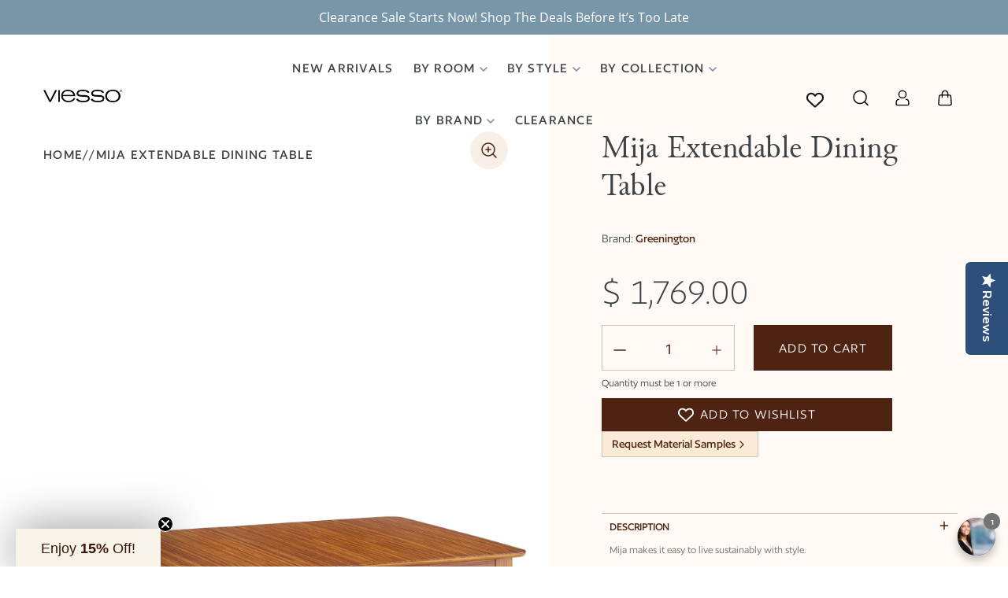

--- FILE ---
content_type: text/html; charset=utf-8
request_url: https://viesso.com/products/mija-extensible-dining-table
body_size: 92909
content:
<!doctype html>
<html class="no-js" lang="en">
<head><link id="TW_LINK" href="https://css.twik.io/63e10f7e1cef7.css" onload="window.TWIK_SB && window.TWIK_SB()" rel="stylesheet"/><script>!function(){window.TWIK_ID="63e10f7e1cef7",localStorage.tw_init=1;var t=document.documentElement;if(window.TWIK_SB=function(){t.style.visibility="",t.style.opacity=""},window.TWIK_RS=function(){var t=document.getElementById("TW_LINK");t&&t.parentElement&&t.parentElement.removeChild(t)},setTimeout(TWIK_RS,localStorage.tw_init?2e3:6e3),setTimeout(TWIK_SB,localStorage.tw_init?250:1e3),document.body)return TWIK_RS();t.style.visibility="hidden",t.style.opacity=0}();</script><script id="TW_SCRIPT" onload="window.TWIK_SB && window.TWIK_SB()" src="https://cdn.twik.io/tcs.js"></script>
<!-- starapps_core_start -->
<!-- This code is automatically managed by StarApps Studio -->
<!-- Please contact support@starapps.studio for any help -->
<!-- File location: snippets/starapps-core.liquid -->


    
<!-- starapps_core_end -->

  <meta charset="utf-8">
  <meta http-equiv="X-UA-Compatible" content="IE=edge,chrome=1">
  <meta name="viewport" content="width=device-width,initial-scale=1">
  <meta name="theme-color" content="#557B97">

  <link rel="canonical" href="https://viesso.com/products/mija-extensible-dining-table">


  
  <meta name="analytics.txt" content="GooGhywoiu9839t543j0s7543uw1 - pls add alberto@viesso.com to GA account 1254912 with ‘Manage Users and Edit’ permissions - date 2023-02-13.">
  <link href="https://cdn.jsdelivr.net/npm/bootstrap@5.0.2/dist/css/bootstrap.min.css" rel="stylesheet" integrity="sha384-EVSTQN3/azprG1Anm3QDgpJLIm9Nao0Yz1ztcQTwFspd3yD65VohhpuuCOmLASjC" crossorigin="anonymous">
  <link href="//viesso.com/cdn/shop/t/45/assets/slick.css?v=98340474046176884051764016944" rel="stylesheet" type="text/css" media="all" />
  <link rel="stylesheet" href="https://unpkg.com/accordion-js@3.1.1/dist/accordion.min.css">
  <link rel="stylesheet" href="https://cdn.jsdelivr.net/npm/@fancyapps/ui/dist/fancybox.css">
  <script src="https://code.jquery.com/jquery-3.6.0.min.js" integrity="sha256-/xUj+3OJU5yExlq6GSYGSHk7tPXikynS7ogEvDej/m4=" crossorigin="anonymous"></script>  
  <script type="text/javascript" src="//code.jquery.com/jquery-migrate-1.2.1.min.js"></script>
  <script src="https://unpkg.com/accordion-js@3.1.1/dist/accordion.min.js"></script>
  <script src="https://cdn.jsdelivr.net/npm/bootstrap@5.0.2/dist/js/bootstrap.bundle.min.js" integrity="sha384-MrcW6ZMFYlzcLA8Nl+NtUVF0sA7MsXsP1UyJoMp4YLEuNSfAP+JcXn/tWtIaxVXM" crossorigin="anonymous"></script>
  <script src="//viesso.com/cdn/shop/t/45/assets/slick.min.js?v=71779134894361685811764016944" defer></script>
  <script src="//viesso.com/cdn/shop/t/45/assets/read-more.js?v=14150066542843693521764016942" defer="defer"></script>
<script src="https://cdn.jsdelivr.net/npm/@fancyapps/ui@4.0/dist/fancybox.umd.js"></script>
  <script>function deferLoad(e){if(window.addEventListener)window.addEventListener("load",e,false);else if(window.attachEvent)window.attachEvent("onload",e);else window.onload=e};</script>
  <script>function appRequest(url, params){return fetch(`//shopifyapp.viesso.com${url}`,{headers:{'Accept':'application/json','Content-Type': 'application/json'},method:'GET',...params})};</script><link rel="icon" href="//viesso.com/cdn/shop/files/viesso_logo_r_nf.gif?crop=center&height=48&v=1613697592&width=48" type="image/gif"><title>Mija Extendable Dining Table
&ndash; Greenington &ndash; Viesso</title><meta name="description" content="Smartly scaled 36 x 50”, the Mija dining table extends to a full 68 inches with an 18” self-storing butterfly extension leaf."><!-- /snippets/social-meta-tags.liquid -->




<meta property="og:site_name" content="Viesso">
<meta property="og:url" content="https://viesso.com/products/mija-extensible-dining-table">
<meta property="og:title" content="Mija Extendable Dining Table">
<meta property="og:type" content="product">
<meta property="og:description" content="Smartly scaled 36 x 50”, the Mija dining table extends to a full 68 inches with an 18” self-storing butterfly extension leaf.">

  <meta property="og:price:amount" content="1,769.00">
  <meta property="og:price:currency" content="USD">
  <meta property="product:item_group_id" content="6635797479580" />
  <meta property="product:catalog_id" content="39527133511836" />

<meta property="og:image" content="http://viesso.com/cdn/shop/products/mija-extensible-dining-table-base-1_1200x1200.jpg?v=1716235403"><meta property="og:image" content="http://viesso.com/cdn/shop/products/mija-extensible-dining-table-3_1200x1200.jpg?v=1716235403"><meta property="og:image" content="http://viesso.com/cdn/shop/products/mija-extensible-dining-table-2_1200x1200.jpg?v=1716235403">
<meta property="og:image:secure_url" content="https://viesso.com/cdn/shop/products/mija-extensible-dining-table-base-1_1200x1200.jpg?v=1716235403"><meta property="og:image:secure_url" content="https://viesso.com/cdn/shop/products/mija-extensible-dining-table-3_1200x1200.jpg?v=1716235403"><meta property="og:image:secure_url" content="https://viesso.com/cdn/shop/products/mija-extensible-dining-table-2_1200x1200.jpg?v=1716235403">


  <meta name="twitter:site" content="@viesso">

<meta name="twitter:card" content="summary_large_image">
<meta name="twitter:title" content="Mija Extendable Dining Table">
<meta name="twitter:description" content="Smartly scaled 36 x 50”, the Mija dining table extends to a full 68 inches with an 18” self-storing butterfly extension leaf.">

<style>  
.search-header.search--focus {
 max-width:250px
}
.search-header__input {
 cursor:pointer
}
.search--focus .search-header__input {
 outline:none;
 border-color:#909090;
 cursor:auto
}
.search--focus .search-header__submit {
 pointer-events:auto
}
  
.search-bar__form {
 display:table;
 width:100%;
 position:relative;
 height:calc(46em / 16);
 border:1px solid transparent
}
@media only screen and (max-width: 749px) {
 .search-bar__form {
  width:100%
 }
}
.search-bar__submit .icon {
 position:relative;
 top:-1px;
 width:1.2rem;
 height:auto
}
.search-bar__submit,
.search-header__submit {
 display:inline-block;
 vertical-align:middle;
 position:absolute;
 right:0;
 top:0;
 padding:0 12px;
 height:100%;
 z-index:1
}
.search-header__input,
.search-bar__input {
 background-color:transparent;
 border-radius:2px;
 color:#162950;
 border-color:transparent;
 padding-right:calc(35em / 16);
 width:100%;
 min-height:44px
}
.search-header__input::-webkit-input-placeholder,
.search-bar__input::-webkit-input-placeholder {
 color:#162950;
 opacity:0.6
}
.search-header__input::-moz-placeholder,
.search-bar__input::-moz-placeholder {
 color:#162950;
 opacity:0.6
}
.search-header__input:-ms-input-placeholder,
.search-bar__input:-ms-input-placeholder {
 color:#162950;
 opacity:0
}
.search-header__input::-ms-input-placeholder,
.search-bar__input::-ms-input-placeholder {
 color:#162950;
 opacity:1
}
.search-bar__input {
 border:1px solid transparent
}
.search-bar__input:focus {
 border-color:transparent
}
.search-bar__close {
 padding:calc(10em / 16) 0.75em
}
.search-bar__close .icon {
 vertical-align:top;
 width:1.2rem;
 height:auto
}
.search-header__input:hover+.btn--link {
 color:#27488c
}
.search-bar {
 border-bottom:1px solid #e4e4e4;
 padding:0 27.5px;
 z-index:1000
}
.search-bar__table {
 display:table;
 table-layout:fixed;
 width:100%;
 height:100%
}
.search-bar__table-cell {
 display:table-cell;
 vertical-align:middle
}
.search-bar__form-wrapper {
 width:90%
}
  
  .drawer {
 display:none;
 position:absolute;
 overflow:hidden;
 -webkit-overflow-scrolling:touch;
 z-index:9;
 background-color:#fff;
 transition:all 0.45s cubic-bezier(0.29, 0.63, 0.44, 1)
}
.drawer input[type="text"],
.drawer textarea {
 background-color:#fff;
 color:#162950
}
.js-drawer-open {
 overflow:hidden
}
.drawer--top {
 width:100%
}
.js-drawer-open-top .drawer--top {
 -ms-transform:translateY(100%);
 -webkit-transform:translateY(100%);
 transform:translateY(100%);
 display:block
}
.drawer-page-content::after {
 visibility:hidden;
 opacity:0;
 content:'';
 display:block;
 position:fixed;
 top:0;
 left:0;
 width:100%;
 height:100%;
 background-color:rgba(0,0,0,0.6);
 z-index:8;
 transition:all 0.45s cubic-bezier(0.29, 0.63, 0.44, 1)
}
.js-drawer-open .drawer-page-content::after {
 visibility:visible;
 opacity:1
}
.drawer__title,
.drawer__close {
 display:table-cell;
 vertical-align:middle
}
.drawer__close-button {
 background:none;
 border:0 none;
 position:relative;
 right:-15px;
 height:100%;
 width:60px;
 padding:0 20px;
 color:inherit;
 font-size:1em
}
.drawer__close-button:active,
.drawer__close-button:focus {
 background-color:rgba(0,0,0,0.6)
}

.is-transitioning {
  display: block !important;
  visibility: visible !important;
}
.mobile-nav--close .icon-hamburger {
  display: none;
}
.mobile-nav-wrapper.js-menu--is-open {
  display: block;
}
.is-active + .mobile-nav__dropdown {
  display: block;
  opacity: 1;
}

/*! CSS Used from: Embedded */
.cart-popup{box-shadow:1px 1px 10px 2px rgba(228, 228, 228, 0.5);}
/*! CSS Used from: Embedded */
.site-header__logo-image{max-width:135px;}
.site-header__logo-image{margin:0;}
/*! CSS Used from: Embedded */
.announcement-bar{background-color:#68dad6;}
.announcement-bar--link:hover{background-color:#7adfdb;}
.announcement-bar__message{color:#ffffff;}
/*! CSS Used from: https://cdn.pagefly.io/pagefly/2.7.4/css/main-style.css?t=2020-01-31-22 */
.__pf:after,.__pf:before{content:"";display:table;}
.__pf:before{clear:both;}
.__pf *,.__pf :after,.__pf :before{box-sizing:border-box;}
.__pf img{max-width:100%;border:0;vertical-align:middle;}
.__pf [data-container=true]>div:last-child{padding:0 15px;width:100%;margin:auto;}
.pf-img-lazy{opacity:0;}
.pf-img-loaded{opacity:1;-webkit-transition:opacity .3s;transition:opacity .3s;}
.pf-bg-lazy{background-image:none!important;}
.pf-r{display:flex;flex-wrap:wrap;}
.pf-r-eh>.pf-c{display:flex;}
.pf-r-eh>.pf-c>div{width:100%;}
.pf-c-lg--6{max-width:50%;flex-basis:50%;}
.pf-c-lg--12{max-width:100%;flex-basis:100%;}
@media (max-width:767px){
.pf-c-xs--12{max-width:100%;flex-basis:100%;}
.pf-xs--hidden{display:none!important;}
}
@media (min-width:768px) and (max-width:991px){
.pf-c-sm--6{max-width:50%;flex-basis:50%;}
.pf-c-sm--12{max-width:100%;flex-basis:100%;}
}
@media (min-width:992px) and (max-width:1199px){
.pf-c-md--6{max-width:50%;flex-basis:50%;}
.pf-c-md--12{max-width:100%;flex-basis:100%;}
}
/*! CSS Used from: https://cdn.shopify.com/s/files/1/0904/4536/t/24/assets/jquery.slick.css?4029 ; media=all */
@media all{
.slick-slider{position:relative;display:block;box-sizing:border-box;-webkit-user-select:none;-moz-user-select:none;-ms-user-select:none;user-select:none;-webkit-touch-callout:none;-khtml-user-select:none;-ms-touch-action:pan-y;touch-action:pan-y;-webkit-tap-highlight-color:transparent;}
.slick-list{position:relative;display:block;overflow:hidden;margin:0;padding:0;}
.slick-list:focus{outline:none;}
.slick-slider .slick-track,.slick-slider .slick-list{-webkit-transform:translate3d(0, 0, 0);-moz-transform:translate3d(0, 0, 0);-ms-transform:translate3d(0, 0, 0);-o-transform:translate3d(0, 0, 0);transform:translate3d(0, 0, 0);}
.slick-track{position:relative;top:0;left:0;display:block;margin-left:auto;margin-right:auto;}
.slick-track:before,.slick-track:after{display:table;content:'';}
.slick-track:after{clear:both;}
.slick-slide{display:none;float:left;height:100%;min-height:1px;}
.slick-slide img{display:block;}
.slick-initialized .slick-slide{display:block;}
}
/*! CSS Used from: Embedded */
.home-popular{overflow:hidden;margin-top:60px;margin-bottom:70px;letter-spacing:.05rem;}
.home-popular h3{margin:0 0 7px;font-size:71px;font-weight:100;color:#c3c3c3;}
.home-popular p.home-popular-memo{font-size:24px;font-weight:100;font-style:italic;color:#096893;}
.home-popular .slider-item{position:relative;}
.home-popular .slider-item a{position:absolute;top:0;left:0;z-index:100;width:100%;height:100%;}
.home-popular .slider-item .img{width:469px;height:300px;margin-bottom:69px;}
.home-popular .slider-item img{margin:0 auto;max-width:100%;max-height:100%;}
.home-popular .slider-item h4{margin:0 0 5px;font-size:23px;color:#9b9b9b;}
.home-popular .slider-item em{display:block;margin-bottom:5px;line-height:20px;font-size:18px;color:#9b9b9b;}
.home-popular .slider-item div{font-size:24px;letter-spacing:0;color:#728600;}
.home-popular-slider{width:10000px;}
.slick-slider{width:auto!important;}
.slider-item{float:left;padding:0 30px;}
.slick-slider .slider-item{padding:0;}
/*! CSS Used from: Embedded */
.site-footer__hr{border-bottom:1px solid #25282b;}
.site-footer p,.site-footer__linklist-item a,.site-footer__rte a{color:#f1f0ee;}
.site-footer{color:#f1f0ee;background-color:#3d4246;}
.site-footer__rte a{border-bottom:1px solid #f1f0ee;}
.site-footer__rte a:hover,.site-footer__linklist-item a:hover{color:#dad7d2;border-bottom:1px solid #dad7d2;}
.footer-legal a{padding:0 10px;line-height:24px;white-space:nowrap;font-size:14px;color:#f1f0ee;border-right:1px solid #dad7d2;}
.footer-legal a:hover{color:#f1f0ee;text-decoration:underline;}
.footer-legal a:last-of-type{border-right:0;}
/*! CSS Used from: Embedded */
#signupOverlay .v-modal__container{max-width:512px;width:100%;padding:5px;background-color:#51514e;border-radius:0;}
#signupOverlay .signup-content{display:block;max-width:360px;margin:0 auto;text-align:center;}
#signupOverlay h3{margin:35px 0 0;font-family:Capita-Light;font-size:30px;color:#fff;}
#signupOverlay button{line-height:29px;}
#signupOverlay .signup-top-memo{line-height:24px;font-size:18px;color:#c7c7c1;}
#signupOverlay .input-append{margin-bottom:37px;}
#signupOverlay .input-append input{width:180px;padding:5px 18px 8px 11px;text-align:left;color:#444;cursor:text;border-top-right-radius:0;border-bottom-right-radius:0;}
#signupOverlay .input-append button{padding:0 7px;border-top-left-radius:0;border-bottom-left-radius:0;}
#signupOverlay .signup-bottom-memo{margin:0;padding-bottom:23px;line-height:18px;font-size:14px;color:#c7c7c1;}
#signupOverlay .signup-bottom-memo a{color:#c7c7c1;text-decoration:underline;}
@media (max-width:767px){
#signupOverlay .v-modal__overlay{align-items:baseline;}
#signupOverlay button.close{display:none;}
#signupOverlay .img-responsive{display:none;}
#signupOverlay h3{display:none;font-size:18px;}
#signupOverlay .signup-top-memo{font-size:14px;}
#signupOverlay .input-append{margin-bottom:10px;}
#signupOverlay .signup-bottom-memo{display:none;}
#signupOverlay .signup-content{max-width:320px;}
#signupOverlay .small--one-third{float:right;margin-top:-45px!important;padding:0;}
#signupOverlay .input-append{text-align:left;}
#signupOverlay .input-append input{display:inline-block;width:100%;border-radius:5px;font-size:14px;}
#signupOverlay .input-append button{display:inline-block;margin-top:10px;border-radius:5px;}
#signupOverlay button.btn{padding:0 12px!important;font-size:14px;}
}
/*! CSS Used from: https://cdn.shopify.com/s/files/1/0904/4536/t/24/assets/theme.scss.css?4029 ; media=all */
@media all{
.slick-slider{position:relative;display:block;box-sizing:border-box;-webkit-touch-callout:none;-webkit-user-select:none;-khtml-user-select:none;-moz-user-select:none;-ms-user-select:none;user-select:none;-ms-touch-action:pan-y;touch-action:pan-y;-webkit-tap-highlight-color:transparent;}
.slick-list{position:relative;overflow:hidden;display:block;margin:0;padding:0;}
.slick-list:focus{outline:none;}
.slick-slider .slick-track,.slick-slider .slick-list{-webkit-transform:translate3d(0, 0, 0);-moz-transform:translate3d(0, 0, 0);-ms-transform:translate3d(0, 0, 0);-o-transform:translate3d(0, 0, 0);transform:translate3d(0, 0, 0);}
.slick-track{position:relative;left:0;top:0;display:block;}
.slick-track:before,.slick-track:after{content:"";display:table;}
.slick-track:after{clear:both;}
.slick-slide{float:left;height:100%;min-height:1px;display:none;}
.slick-slide img{display:block;}
.slick-initialized .slick-slide{display:block;}
*,*::before,*::after{box-sizing:border-box;}
body{margin:0;}
footer,header,main,nav{display:block;}
body,input,button{-webkit-font-smoothing:antialiased;-webkit-text-size-adjust:100%;}
a{background-color:transparent;}
em{font-style:italic;}
img{max-width:100%;border:0;}
button,input{color:inherit;font:inherit;margin:0;}
button::-moz-focus-inner,[type="button"]::-moz-focus-inner,[type="submit"]::-moz-focus-inner{border-style:none;padding:0;}
button:-moz-focusring,[type="button"]:-moz-focusring,[type="submit"]:-moz-focusring{outline:1px dotted ButtonText;}
input[type="search"],input[type="email"]{-webkit-appearance:none;-moz-appearance:none;}
a,button,input{touch-action:manipulation;}
.grid{*zoom:1;list-style:none;margin:0;padding:0;margin-left:-30px;}
.grid::after{content:'';display:table;clear:both;}
@media only screen and (max-width: 749px){
.grid{margin-left:-22px;}
}
.grid__item{float:left;padding-left:30px;width:100%;}
@media only screen and (max-width: 749px){
.grid__item{padding-left:22px;}
}
.hide{display:none!important;}
.text-right{text-align:right!important;}
.text-center{text-align:center!important;}
@media only screen and (max-width: 749px){
.small--one-whole{width:100%;}
.small--one-third{width:33.33333%;}
.small--hide{display:none!important;}
}
@media only screen and (min-width: 750px){
.medium-up--one-half{width:50%;}
.medium-up--one-quarter{width:25%;}
.medium-up--hide{display:none!important;}
}
.visually-hidden,.icon__fallback-text{position:absolute!important;overflow:hidden;clip:rect(0 0 0 0);height:1px;width:1px;margin:-1px;padding:0;border:0;}
.js-focus-hidden:focus{outline:none;}
.hide{display:none!important;}
.skip-link:focus{clip:auto;width:auto;height:auto;margin:0;color:#162950;background-color:#fff;padding:10px;opacity:1;z-index:10000;transition:none;}
body{background-color:#fff;}
.page-width{*zoom:1;max-width:1200px;margin:0 auto;}
.page-width::after{content:'';display:table;clear:both;}
.main-content{display:block;padding-top:35px;}
@media only screen and (min-width: 750px){
.main-content{padding-top:55px;}
}
body,input,button{font-size:18px;font-family:"Open Sans",sans-serif;font-style:normal;font-weight:300;color:#162950;line-height:1.5;}
@media only screen and (max-width: 989px){
input,button{font-size:16px;}
}
h1,h2,.h2,h3,h4,.h4{margin:0 0 17.5px;font-family:"Open Sans",sans-serif;font-style:normal;font-weight:400;line-height:1.2;overflow-wrap:break-word;word-wrap:break-word;}
h1 a,.h2 a{color:inherit;text-decoration:none;font-weight:inherit;}
h1{font-size:1.55556em;text-transform:none;letter-spacing:0;}
@media only screen and (max-width: 749px){
h1{font-size:1.44444em;}
}
h2,.h2{font-size:0.88889em;text-transform:uppercase;letter-spacing:0.1em;}
@media only screen and (max-width: 749px){
h2,.h2{font-size:0.77778em;}
}
h3{font-size:1.16667em;text-transform:none;letter-spacing:0;}
@media only screen and (max-width: 749px){
h3{font-size:0.88889em;}
}
h4,.h4{font-size:0.77778em;}
@media only screen and (max-width: 749px){
h4,.h4{font-size:0.66667em;}
}
p{color:#6d6d6d;margin:0 0 19.44444px;}
@media only screen and (max-width: 749px){
p{font-size:0.94444em;}
}
p:last-child{margin-bottom:0;}
li{list-style:none;}
.icon{display:inline-block;width:20px;height:20px;vertical-align:middle;fill:currentColor;}
svg.icon:not(.icon--full-color) circle,svg.icon:not(.icon--full-color) path{fill:inherit;stroke:inherit;}
.social-icons .icon{width:23px;height:23px;}
@media only screen and (min-width: 750px){
.social-icons .icon{width:25px;height:25px;}
}
ul{margin:0;padding:0;}
.list--inline{padding:0;margin:0;}
.list--inline>li{display:inline-block;margin-bottom:0;vertical-align:middle;}
a{color:#162950;text-decoration:none;}
a:not([disabled]):hover,a:focus{color:#27488c;}
.btn{-moz-user-select:none;-ms-user-select:none;-webkit-user-select:none;user-select:none;-webkit-appearance:none;-moz-appearance:none;appearance:none;display:inline-block;width:auto;text-decoration:none;text-align:center;vertical-align:middle;cursor:pointer;border:1px solid transparent;border-radius:2px;padding:8px 15px;background-color:#83b5c2;color:#fff;font-family:"Open Sans",sans-serif;font-style:normal;font-weight:400;text-transform:uppercase;letter-spacing:0.08em;white-space:normal;font-size:16px;}
@media only screen and (min-width: 750px){
.btn{padding:10px 18px;}
}
.btn:not([disabled]):hover,.btn:focus{color:#fff;background-color:#61a1b1;}
.btn--secondary-accent{background-color:#fff;color:#83b5c2;border-color:#83b5c2;}
.btn--secondary-accent:not([disabled]):hover,.btn--secondary-accent:focus{background-color:#fff;color:#61a1b1;border-color:#61a1b1;}
.btn--link{background-color:transparent;border:0;margin:0;color:#162950;text-align:left;}
.btn--link:not([disabled]):hover,.btn--link:focus{color:#27488c;background-color:transparent;}
.btn--link .icon{vertical-align:middle;}
.text-link{display:inline;border:0 none;background:none;padding:0;margin:0;}
.text-link--accent{color:#83b5c2;border-bottom:1px solid currentColor;padding-bottom:1px;}
.text-link--accent:not([disabled]):hover,.text-link--accent:focus{color:#61a1b1;}
svg:not(:root){overflow:hidden;}
form{margin:0;}
button{cursor:pointer;}
input{border:1px solid #909090;background-color:#fff;color:#162950;max-width:100%;line-height:1.2;border-radius:2px;}
input:focus{border-color:#767676;}
::-webkit-input-placeholder{color:#162950;opacity:0.6;}
::-moz-placeholder{color:#162950;opacity:0.6;}
:-ms-input-placeholder{color:#162950;opacity:0.6;}
::-ms-input-placeholder{color:#162950;opacity:1;}
input{padding:8px 15px;}
@media only screen and (min-width: 750px){
input{padding:10px 18px;}
}
.input-group{display:-webkit-flex;display:-ms-flexbox;display:flex;width:100%;-webkit-flex-wrap:wrap;-moz-flex-wrap:wrap;-ms-flex-wrap:wrap;flex-wrap:wrap;-webkit-justify-content:center;-ms-justify-content:center;justify-content:center;}
.input-group__field,.input-group__btn .btn{min-height:42px;}
@media only screen and (min-width: 750px){
.input-group__field,.input-group__btn .btn{min-height:46px;}
}
.input-group__field{-ms-flex-preferred-size:15rem;-webkit-flex-basis:15rem;-moz-flex-basis:15rem;flex-basis:15rem;flex-grow:9999;margin-bottom:1rem;border-radius:2px 0 0 2px;text-align:left;}
.input-group__btn{flex-grow:1;}
.input-group__btn .btn{width:100%;border-radius:0 2px 2px 0;}
.site-header__logo img{display:block;}
.site-nav{position:relative;padding:0;text-align:center;margin:25px 0 0;}
.site-nav>li{padding:0 0 25px;}
.site-nav a{padding:3px 10px;}
.site-nav__link{display:block;white-space:nowrap;}
.site-nav__link:focus .site-nav__label,.site-nav__link:not([disabled]):hover .site-nav__label{border-bottom-color:#162950;}
.site-nav__label{border-bottom:1px solid transparent;font-size:16px;}
.site-nav__link--button{border:none;background-color:transparent;padding:3px 10px;}
@media only screen and (max-width: 989px){
.site-nav__link--button{font-size:18px;}
}
.site-nav__link--button:focus,.site-nav__link--button:hover{color:#27488c;}
.site-nav--has-dropdown{position:relative;}
.site-nav--has-dropdown:hover .site-nav__dropdown{display:block;}
.site-nav__dropdown{display:none;position:absolute;padding:11px 30px 11px 0;margin:0;z-index:7;text-align:left;border:1px solid #e4e4e4;background:#fff;left:-1px;top:41px;}
.site-nav__dropdown .site-nav__link{padding:4px 15px 5px;}
.site-nav__dropdown li{display:block;}
.site-nav__dropdown--left:not(.site-nav__dropdown--centered){left:0;}
.page-width{padding-left:55px;padding-right:55px;}
@media only screen and (max-width: 749px){
.page-width{padding-left:22px;padding-right:22px;}
}
.page-container{transition:all 0.45s cubic-bezier(0.29, 0.63, 0.44, 1);position:relative;overflow:hidden;}
@media only screen and (min-width: 750px){
.page-container{-ms-transform:translate3d(0, 0, 0);-webkit-transform:translate3d(0, 0, 0);transform:translate3d(0, 0, 0);}
}
hr{margin:55px 0;border:0;border-bottom:1px solid #e4e4e4;}
.border-bottom{border-bottom:1px solid #e4e4e4;}
.grid--table{display:table;table-layout:fixed;width:100%;}
.grid--table>.grid__item{float:none;display:table-cell;vertical-align:middle;}
.grid--no-gutters{margin-left:0;}
.grid--no-gutters .grid__item{padding-left:0;}
.drawer{display:none;position:absolute;overflow:hidden;-webkit-overflow-scrolling:touch;z-index:9;background-color:#fff;transition:all 0.45s cubic-bezier(0.29, 0.63, 0.44, 1);}
.drawer--top{width:100%;}
.drawer-page-content::after{visibility:hidden;opacity:0;content:'';display:block;position:fixed;top:0;left:0;width:100%;height:100%;background-color:rgba(0,0,0,0.6);z-index:8;transition:all 0.45s cubic-bezier(0.29, 0.63, 0.44, 1);}
.placeholder-background{position:absolute;top:0;right:0;bottom:0;left:0;}
.placeholder-background--animation{background-color:#162950;-moz-animation:placeholder-background-loading 1.5s infinite linear;-o-animation:placeholder-background-loading 1.5s infinite linear;-webkit-animation:placeholder-background-loading 1.5s infinite linear;animation:placeholder-background-loading 1.5s infinite linear;}
.product-details{padding:0.27778em 0 0;font-size:0.88889em;}
.site-header{background-color:#f1f0ee;position:relative;padding:0 55px;}
@media only screen and (max-width: 749px){
.site-header{border-bottom:1px solid #e4e4e4;padding:0;}
}
.announcement-bar{text-align:center;position:relative;z-index:10;}
.announcement-bar--link{display:block;}
.announcement-bar__message{display:block;font-size:0.88889em;font-weight:400;padding:10px 22px;}
@media only screen and (min-width: 750px){
.announcement-bar__message{padding:10px 55px;}
}
.site-header__logo{margin:15px 0;}
.site-header__logo-image{display:block;}
@media only screen and (min-width: 750px){
.site-header__logo-image{margin:0 auto;}
}
.site-header__logo-image img{width:100%;}
@media only screen and (max-width: 749px){
.site-header__icons .btn--link,.site-header__icons .site-header__cart{font-size:1em;}
}
.site-header__icons{position:relative;white-space:nowrap;}
@media only screen and (max-width: 749px){
.site-header__icons{width:auto;}
}
.site-header__icons-wrapper{position:relative;display:-webkit-flex;display:-ms-flexbox;display:flex;width:100%;-ms-flex-align:center;-webkit-align-items:center;-moz-align-items:center;-ms-align-items:center;-o-align-items:center;align-items:center;-webkit-justify-content:flex-end;-ms-justify-content:flex-end;justify-content:flex-end;}
@media only screen and (max-width: 749px){
.site-header__icons-wrapper{display:-webkit-flex;display:-ms-flexbox;display:flex;width:100%;}
}
.site-header__cart,.site-header__search,.site-header__account{position:relative;}
.site-header__search.site-header__icon{display:none;}
@media only screen and (min-width: 1400px){
.site-header__search.site-header__icon{display:block;}
}
.site-header__search-toggle{display:block;}
@media only screen and (min-width: 1400px){
.site-header__search-toggle{display:none;}
}
@media only screen and (min-width: 750px){
.site-header__account,.site-header__cart{padding:10px 11px;}
}
.site-header__cart-count{display:flex;align-items:center;justify-content:center;position:absolute;right:0.4rem;top:0.2rem;font-weight:bold;background-color:#83b5c2;color:#fff;border-radius:50%;min-width:1em;height:1em;}
.site-header__cart-count span{font-family:"HelveticaNeue","Helvetica Neue",Helvetica,Arial,sans-serif;font-size:calc(11em / 16);line-height:1;}
@media only screen and (max-width: 749px){
.site-header__cart-count{top:calc(7em / 16);right:0;border-radius:50%;min-width:calc(19em / 16);height:calc(19em / 16);}
.site-header__cart-count span{padding:0.25em calc(6em / 16);font-size:12px;}
}
.site-header__menu{display:none;}
.site-header__icon svg{height:23px;width:22px;opacity:0.5;}
@media only screen and (min-width: 750px){
.site-header__icon svg{margin-right:3px;}
}
@media only screen and (max-width: 749px){
.site-header__icons{padding-right:13px;}
.site-header__icon{display:inline-block;vertical-align:middle;padding:10px 11px;margin:0;}
.site-header__logo img{margin:0 auto;}
}
.cart-popup-wrapper{display:block;position:fixed;width:100%;background-color:#fff;z-index:9999;border:1px solid #e4e4e4;transform:translateY(0%);transition:all 0.45s cubic-bezier(0.29, 0.63, 0.44, 1);}
@media only screen and (min-width: 750px){
.cart-popup-wrapper{width:23rem;right:0;}
}
.cart-popup-wrapper--hidden{display:none;transform:translateY(-100%);}
.cart-popup{padding:1rem 1.5rem;}
.cart-popup__heading{border-bottom:1px solid #e4e4e4;padding:0rem 2.5rem 1rem 0.5rem;margin:0;font-size:1.11111em;line-height:1.2rem;letter-spacing:0;text-transform:inherit;}
.cart-popup__close{position:absolute;top:0.2rem;right:0.6rem;padding:0.9rem;background-color:transparent;border:none;line-height:0;}
.cart-popup__close .icon-close{width:1rem;height:1rem;fill:currentColor;}
.cart-popup__close:hover,.cart-popup__close:focus{color:#27488c;}
.cart-popup-item{display:flex;margin:1rem 0;}
.cart-popup-item__image-wrapper{position:relative;flex-basis:18%;flex-shrink:0;margin-right:1rem;text-align:center;}
.cart-popup-item__image{display:block;margin:0 auto;max-height:95px;}
.cart-popup-item__image--placeholder{position:relative;width:100%;}
.cart-popup-item__description{display:flex;color:#6d6d6d;flex-basis:100%;justify-content:space-between;line-height:1.2rem;}
.cart-popup-item__title{font-size:1.11111em;}
.product-details{margin-top:0.25rem;font-size:0.88889em;}
.cart-popup-item__quantity{flex-basis:30%;flex-shrink:0;margin-left:1rem;text-align:right;font-size:0.88889em;}
.cart-popup__cta-link{width:100%;}
.cart-popup__dismiss{margin-top:0.5rem;text-align:center;}
.cart-popup__dismiss-button{font-size:0.88889em;}
.search-bar__form{display:table;width:100%;position:relative;height:calc(46em / 16);border:1px solid transparent;}
@media only screen and (max-width: 749px){
.search-bar__form{width:100%;}
}
.search-bar__submit .icon{position:relative;top:-1px;width:1.2rem;height:auto;}
.search-bar__submit,.search-header__submit{display:inline-block;vertical-align:middle;position:absolute;right:0;top:0;padding:0 12px;height:100%;z-index:1;}
.search-header__input,.search-bar__input{background-color:transparent;border-radius:2px;color:#162950;border-color:transparent;padding-right:calc(35em / 16);width:100%;min-height:44px;}
.search-header__input::-webkit-input-placeholder,.search-bar__input::-webkit-input-placeholder{color:#162950;opacity:0.6;}
.search-header__input::-moz-placeholder,.search-bar__input::-moz-placeholder{color:#162950;opacity:0.6;}
.search-header__input:-ms-input-placeholder,.search-bar__input:-ms-input-placeholder{color:#162950;opacity:0;}
.search-header__input::-ms-input-placeholder,.search-bar__input::-ms-input-placeholder{color:#162950;opacity:1;}
.search-bar__input{border:1px solid transparent;}
.search-bar__input:focus{border-color:transparent;}
.search-bar__close{padding:calc(10em / 16) 0.75em;}
.search-bar__close .icon{vertical-align:top;width:1.2rem;height:auto;}
.search-header__input:hover+.btn--link{color:#27488c;}
.search-bar{border-bottom:1px solid #e4e4e4;padding:0 27.5px;z-index:1000;}
.search-bar__table{display:table;table-layout:fixed;width:100%;height:100%;}
.search-bar__table-cell{display:table-cell;vertical-align:middle;}
.search-bar__form-wrapper{width:90%;}
.search-header{display:inline-block;position:relative;width:100%;max-width:calc(30em / 16);vertical-align:middle;}
.search-header__input{cursor:pointer;}
.search-header__submit{pointer-events:none;}
.search-header,.search-header__submit{transition:all 0.35s cubic-bezier(0.29, 0.63, 0.44, 1);}
.mobile-nav{display:block;-ms-transform:translate3d(0, 0, 0);-webkit-transform:translate3d(0, 0, 0);transform:translate3d(0, 0, 0);transition:all 0.45s cubic-bezier(0.29, 0.63, 0.44, 1);}
.mobile-nav__link,.mobile-nav__sublist-link{display:block;width:100%;padding:15px 30px;font-size:16px;}
.mobile-nav__link{position:relative;}
.mobile-nav__label{border-bottom:1px solid transparent;}
.mobile-nav__sublist-link:not(.mobile-nav__sublist-header){padding-left:70px;padding-right:30px;}
.mobile-nav__item{display:block;width:100%;}
.mobile-nav__item .icon{position:absolute;top:50%;left:50%;height:12px;width:10px;margin:-6px 0 0 -5px;}
.mobile-nav__return{border-right:1px solid #e4e4e4;}
.mobile-nav__return-btn{position:relative;padding:24px 0;width:55px;}
.mobile-nav__icon{position:absolute;right:0;top:0;bottom:0;padding-left:22px;padding-right:22px;pointer-events:none;overflow:hidden;}
.mobile-nav__table{display:table;width:100%;}
.mobile-nav__table-cell{display:table-cell;vertical-align:middle;width:1%;text-align:left;white-space:normal;}
.mobile-nav__dropdown{position:absolute;background-color:#fff;z-index:8;width:100%;top:0;right:-100%;display:none;}
.mobile-nav__dropdown .mobile-nav__sublist-header{font-family:"Open Sans",sans-serif;font-style:normal;font-weight:400;display:table-cell;vertical-align:middle;padding-left:15px;}
.mobile-nav__dropdown .mobile-nav__sublist-header--main-nav-parent{color:#6d6d6d;}
.mobile-nav-wrapper{-ms-transform:translateY(-100%);-webkit-transform:translateY(-100%);transform:translateY(-100%);position:absolute;top:0;left:0;background-color:#fff;transition:all 0.45s cubic-bezier(0.29, 0.63, 0.44, 1);display:none;overflow:hidden;width:100%;}
.mobile-nav-wrapper::after{content:'';position:absolute;bottom:0;left:0;right:0;border-bottom:1px solid #e4e4e4;}
.mobile-nav--open .icon-close{display:none;}
.site-header__mobile-nav{z-index:999;position:relative;background-color:#f1f0ee;}
@media only screen and (max-width: 749px){
.site-header__mobile-nav{display:-webkit-flex;display:-ms-flexbox;display:flex;width:100%;-ms-flex-align:center;-webkit-align-items:center;-moz-align-items:center;-ms-align-items:center;-o-align-items:center;align-items:center;}
}
.site-footer{margin-top:55px;padding:45px 0 55px 0;}
@media only screen and (min-width: 750px){
.site-footer{padding-bottom:35px;}
}
.site-footer .h4{margin-bottom:12.5px;}
@media only screen and (min-width: 750px){
.site-footer .h4{min-height:0.83333em;margin-bottom:25px;}
}
.site-footer__content{display:-webkit-flex;display:-ms-flexbox;display:flex;width:100%;-ms-flex-align:start;-webkit-align-items:flex-start;-moz-align-items:flex-start;-ms-align-items:flex-start;-o-align-items:flex-start;align-items:flex-start;-webkit-flex-wrap:wrap;-moz-flex-wrap:wrap;-ms-flex-wrap:wrap;flex-wrap:wrap;}
@media only screen and (max-width: 749px){
.site-footer__content{padding:0 18px;}
}
@media only screen and (min-width: 750px){
.site-footer__content{-webkit-flex-wrap:nowrap;-moz-flex-wrap:nowrap;-ms-flex-wrap:nowrap;flex-wrap:nowrap;}
}
.site-footer__item{display:-webkit-flex;display:-ms-flexbox;display:flex;width:100%;-webkit-flex:1 1 100%;-moz-flex:1 1 100%;-ms-flex:1 1 100%;flex:1 1 100%;margin-bottom:55px;}
@media only screen and (min-width: 750px){
.site-footer__item{padding:0 15px 0 15px;margin-bottom:45px;}
}
.site-footer__item:first-of-type{padding-left:0;}
.site-footer__item:last-of-type{padding-right:0;}
@media only screen and (max-width: 749px){
.site-footer__item:last-of-type{margin-bottom:0;}
}
@media only screen and (min-width: 750px){
.site-footer__item--one-quarter{-webkit-flex:1 1 25%;-moz-flex:1 1 25%;-ms-flex:1 1 25%;flex:1 1 25%;}
}
.site-footer__item-inner--newsletter{width:100%;}
.site-footer__item-inner--newsletter .newsletter__submit{margin-top:5px;}
.site-footer__item-inner--newsletter .newsletter__input{margin:5px 0 0 0;width:100%;}
.site-footer__hr{margin:55px 0 30px 0;}
@media only screen and (min-width: 750px){
.site-footer__hr{margin:45px 0 20px 0;}
}
.site-footer__linklist-item{display:block;padding:15px 0;}
@media only screen and (min-width: 750px){
.site-footer__linklist-item{padding:0 30px 5px 0;}
}
.site-footer__linklist-item:last-of-type{padding-right:0;}
.site-footer__icon-list{padding-bottom:30px;}
@media only screen and (min-width: 750px){
.site-footer__icon-list{padding-bottom:15px;}
}
.site-footer__social-icons li{padding:0 15px;}
@media only screen and (min-width: 750px){
.site-footer__social-icons li:first-of-type{padding-left:0;}
}
.social-icons__link{display:block;}
.v-modal{font-family:-apple-system,BlinkMacSystemFont,avenir next,avenir,helvetica neue,helvetica,ubuntu,roboto,noto,segoe ui,arial,sans-serif;}
.v-modal__overlay{position:fixed;top:0;left:0;right:0;bottom:0;z-index:10000;background:rgba(0,0,0,0.6);display:flex;justify-content:center;align-items:center;}
.v-modal__container{background-color:#fff;padding:30px;max-width:500px;max-height:100vh;border-radius:4px;overflow-y:auto;box-sizing:border-box;}
.v-modal button.close{position:absolute;top:8px;right:8px;width:25px;height:25px;opacity:1;border:0;background:url("[data-uri]") no-repeat 0 0;}
.micromodal-slide{display:none;}
.micromodal-slide.is-open{display:block;}
.micromodal-slide[aria-hidden="false"] .v-modal__overlay{animation:mmfadeIn 0.3s cubic-bezier(0, 0, 0.2, 1);}
.micromodal-slide[aria-hidden="false"] .v-modal__container{animation:mmslideIn 0.3s cubic-bezier(0, 0, 0.2, 1);}
.micromodal-slide .v-modal__container,.micromodal-slide .v-modal__overlay{will-change:transform;}
a:focus{outline:0;}
html .btn,html .btn:not([disabled]):hover,html .btn:focus{padding:14px 5px;line-height:21px;font-size:21px;letter-spacing:-0.02rem;color:#7b766c;background-color:#ded1bd;border:3px solid #ded1bd;border-radius:3px;text-transform:none;transition:opacity 0.5s;}
html .btn:not([disabled]):hover{opacity:0.8;}
.block-full-bleed{width:100vw;position:relative;margin-left:-50vw!important;left:50%;margin-top:50px;}
.site-footer .icon{fill:#fafafa;opacity:0.5;transition:all 0.5s;}
.site-footer .icon:hover{fill:#fff;opacity:1;}
}
/*! CSS Used keyframes */
@-webkit-keyframes placeholder-background-loading{0%{opacity:0.02;}50%{opacity:0.05;}100%{opacity:0.02;}}
@-moz-keyframes placeholder-background-loading{0%{opacity:0.02;}50%{opacity:0.05;}100%{opacity:0.02;}}
@-ms-keyframes placeholder-background-loading{0%{opacity:0.02;}50%{opacity:0.05;}100%{opacity:0.02;}}
@keyframes placeholder-background-loading{0%{opacity:0.02;}50%{opacity:0.05;}100%{opacity:0.02;}}
@keyframes mmfadeIn{from{opacity:0;}to{opacity:1;}}
@keyframes mmslideIn{from{transform:translateY(15%);}to{transform:translateY(0);}}
/*! CSS Used fontfaces */
@font-face{font-family:'Open Sans';font-style:normal;font-weight:300;font-display:swap;src:local('Open Sans Light'), local('OpenSans-Light'), url(https://fonts.gstatic.com/s/opensans/v17/mem5YaGs126MiZpBA-UN_r8OX-hpOqc.woff2) format('woff2');unicode-range:U+0460-052F, U+1C80-1C88, U+20B4, U+2DE0-2DFF, U+A640-A69F, U+FE2E-FE2F;}
@font-face{font-family:'Open Sans';font-style:normal;font-weight:300;font-display:swap;src:local('Open Sans Light'), local('OpenSans-Light'), url(https://fonts.gstatic.com/s/opensans/v17/mem5YaGs126MiZpBA-UN_r8OVuhpOqc.woff2) format('woff2');unicode-range:U+0400-045F, U+0490-0491, U+04B0-04B1, U+2116;}
@font-face{font-family:'Open Sans';font-style:normal;font-weight:300;font-display:swap;src:local('Open Sans Light'), local('OpenSans-Light'), url(https://fonts.gstatic.com/s/opensans/v17/mem5YaGs126MiZpBA-UN_r8OXuhpOqc.woff2) format('woff2');unicode-range:U+1F00-1FFF;}
@font-face{font-family:'Open Sans';font-style:normal;font-weight:300;font-display:swap;src:local('Open Sans Light'), local('OpenSans-Light'), url(https://fonts.gstatic.com/s/opensans/v17/mem5YaGs126MiZpBA-UN_r8OUehpOqc.woff2) format('woff2');unicode-range:U+0370-03FF;}
@font-face{font-family:'Open Sans';font-style:normal;font-weight:300;font-display:swap;src:local('Open Sans Light'), local('OpenSans-Light'), url(https://fonts.gstatic.com/s/opensans/v17/mem5YaGs126MiZpBA-UN_r8OXehpOqc.woff2) format('woff2');unicode-range:U+0102-0103, U+0110-0111, U+0128-0129, U+0168-0169, U+01A0-01A1, U+01AF-01B0, U+1EA0-1EF9, U+20AB;}
@font-face{font-family:'Open Sans';font-style:normal;font-weight:300;font-display:swap;src:local('Open Sans Light'), local('OpenSans-Light'), url(https://fonts.gstatic.com/s/opensans/v17/mem5YaGs126MiZpBA-UN_r8OXOhpOqc.woff2) format('woff2');unicode-range:U+0100-024F, U+0259, U+1E00-1EFF, U+2020, U+20A0-20AB, U+20AD-20CF, U+2113, U+2C60-2C7F, U+A720-A7FF;}
@font-face{font-family:'Open Sans';font-style:normal;font-weight:300;font-display:swap;src:local('Open Sans Light'), local('OpenSans-Light'), url(https://fonts.gstatic.com/s/opensans/v17/mem5YaGs126MiZpBA-UN_r8OUuhp.woff2) format('woff2');unicode-range:U+0000-00FF, U+0131, U+0152-0153, U+02BB-02BC, U+02C6, U+02DA, U+02DC, U+2000-206F, U+2074, U+20AC, U+2122, U+2191, U+2193, U+2212, U+2215, U+FEFF, U+FFFD;}
@font-face{font-family:'Open Sans';font-style:normal;font-weight:400;font-display:swap;src:local('Open Sans Regular'), local('OpenSans-Regular'), url(https://fonts.gstatic.com/s/opensans/v17/mem8YaGs126MiZpBA-UFWJ0bbck.woff2) format('woff2');unicode-range:U+0460-052F, U+1C80-1C88, U+20B4, U+2DE0-2DFF, U+A640-A69F, U+FE2E-FE2F;}
@font-face{font-family:'Open Sans';font-style:normal;font-weight:400;font-display:swap;src:local('Open Sans Regular'), local('OpenSans-Regular'), url(https://fonts.gstatic.com/s/opensans/v17/mem8YaGs126MiZpBA-UFUZ0bbck.woff2) format('woff2');unicode-range:U+0400-045F, U+0490-0491, U+04B0-04B1, U+2116;}
@font-face{font-family:'Open Sans';font-style:normal;font-weight:400;font-display:swap;src:local('Open Sans Regular'), local('OpenSans-Regular'), url(https://fonts.gstatic.com/s/opensans/v17/mem8YaGs126MiZpBA-UFWZ0bbck.woff2) format('woff2');unicode-range:U+1F00-1FFF;}
@font-face{font-family:'Open Sans';font-style:normal;font-weight:400;font-display:swap;src:local('Open Sans Regular'), local('OpenSans-Regular'), url(https://fonts.gstatic.com/s/opensans/v17/mem8YaGs126MiZpBA-UFVp0bbck.woff2) format('woff2');unicode-range:U+0370-03FF;}
@font-face{font-family:'Open Sans';font-style:normal;font-weight:400;font-display:swap;src:local('Open Sans Regular'), local('OpenSans-Regular'), url(https://fonts.gstatic.com/s/opensans/v17/mem8YaGs126MiZpBA-UFWp0bbck.woff2) format('woff2');unicode-range:U+0102-0103, U+0110-0111, U+0128-0129, U+0168-0169, U+01A0-01A1, U+01AF-01B0, U+1EA0-1EF9, U+20AB;}
@font-face{font-family:'Open Sans';font-style:normal;font-weight:400;font-display:swap;src:local('Open Sans Regular'), local('OpenSans-Regular'), url(https://fonts.gstatic.com/s/opensans/v17/mem8YaGs126MiZpBA-UFW50bbck.woff2) format('woff2');unicode-range:U+0100-024F, U+0259, U+1E00-1EFF, U+2020, U+20A0-20AB, U+20AD-20CF, U+2113, U+2C60-2C7F, U+A720-A7FF;}
@font-face{font-family:'Open Sans';font-style:normal;font-weight:400;font-display:swap;src:local('Open Sans Regular'), local('OpenSans-Regular'), url(https://fonts.gstatic.com/s/opensans/v17/mem8YaGs126MiZpBA-UFVZ0b.woff2) format('woff2');unicode-range:U+0000-00FF, U+0131, U+0152-0153, U+02BB-02BC, U+02C6, U+02DA, U+02DC, U+2000-206F, U+2074, U+20AC, U+2122, U+2191, U+2193, U+2212, U+2215, U+FEFF, U+FFFD;}
@font-face{font-family:"Open Sans";font-weight:400;font-display:swap;font-style:normal;src:url("https://fonts.shopifycdn.com/open_sans/opensans_n4.5460e0463a398b1075386f51084d8aa756bafb17.woff2?h1=dmllc3NvLmNvbQ&hmac=e0ca788917e7501f2b0514dc97a582bf461becf1f7de2f4c5af64d3a09a7cdd2") format("woff2"),url("https://fonts.shopifycdn.com/open_sans/opensans_n4.8512334118d0e9cf94c4626d298dba1c9f12a294.woff?h1=dmllc3NvLmNvbQ&hmac=b07cfb29eebc40cdf0ccd2c9ee3ecbbfb55a294125826658886b3b17d9f8213a") format("woff");}
@font-face{font-family:"Open Sans";font-weight:300;font-display:swap;font-style:normal;src:url("https://fonts.shopifycdn.com/open_sans/opensans_n3.e625f784016f3f6ecc60fbe32f43a8968a01f630.woff2?h1=dmllc3NvLmNvbQ&hmac=2b06e45875703799e055d0175fd0ff397bfec547f49dcfa712e50d6c7a56b59b") format("woff2"),url("https://fonts.shopifycdn.com/open_sans/opensans_n3.802efb07b3f5051e538f43bcf2ea8622d85014ad.woff?h1=dmllc3NvLmNvbQ&hmac=b2e16cb08a4cbfba7159a780b8158592c1c2ea14e79d63abfab0860e7dd4d9aa") format("woff");}
@font-face{font-family:"Open Sans";font-weight:700;font-display:swap;font-style:normal;src:url("https://fonts.shopifycdn.com/open_sans/opensans_n7.8bfd11295a1edbb769a778900a2afc48b16848e7.woff2?h1=dmllc3NvLmNvbQ&hmac=33ca76b039134a2b142db5c7fea12793316d5708b2d57d1ebd54debf83657d1a") format("woff2"),url("https://fonts.shopifycdn.com/open_sans/opensans_n7.4e2eb03bfa5cdc209fbd1b7b5ee863b8032f4b36.woff?h1=dmllc3NvLmNvbQ&hmac=8ecb7b981da8da1c541a2118c4a4615af6a6c67621efb4426121919930192b87") format("woff");}
@font-face{font-family:"Open Sans";font-weight:700;font-display:swap;font-style:normal;src:url("https://fonts.shopifycdn.com/open_sans/opensans_n7.8bfd11295a1edbb769a778900a2afc48b16848e7.woff2?h1=dmllc3NvLmNvbQ&hmac=33ca76b039134a2b142db5c7fea12793316d5708b2d57d1ebd54debf83657d1a") format("woff2"),url("https://fonts.shopifycdn.com/open_sans/opensans_n7.4e2eb03bfa5cdc209fbd1b7b5ee863b8032f4b36.woff?h1=dmllc3NvLmNvbQ&hmac=8ecb7b981da8da1c541a2118c4a4615af6a6c67621efb4426121919930192b87") format("woff");}
@font-face{font-family:"Open Sans";font-weight:400;font-display:swap;font-style:normal;src:url("https://fonts.shopifycdn.com/open_sans/opensans_n4.5460e0463a398b1075386f51084d8aa756bafb17.woff2?h1=dmllc3NvLmNvbQ&hmac=e0ca788917e7501f2b0514dc97a582bf461becf1f7de2f4c5af64d3a09a7cdd2") format("woff2"),url("https://fonts.shopifycdn.com/open_sans/opensans_n4.8512334118d0e9cf94c4626d298dba1c9f12a294.woff?h1=dmllc3NvLmNvbQ&hmac=b07cfb29eebc40cdf0ccd2c9ee3ecbbfb55a294125826658886b3b17d9f8213a") format("woff");}
@font-face{font-family:"Open Sans";font-weight:300;font-display:swap;font-style:italic;src:url("https://fonts.shopifycdn.com/open_sans/opensans_i3.b96574b8fc32250fc5e056d1eec2d4eef8193064.woff2?h1=dmllc3NvLmNvbQ&hmac=f49c68c8d1ad2def7022bdb75e9292da5ced4215edf72dcf412fedee49add416") format("woff2"),url("https://fonts.shopifycdn.com/open_sans/opensans_i3.0824557f2fc85ad602beaa6f5f27568602f0b60b.woff?h1=dmllc3NvLmNvbQ&hmac=8f66a36981c52ec22b91cc134c636cf2b24e7bbfa8005307b46fc17c8e905914") format("woff");}
@font-face{font-family:"Open Sans";font-weight:700;font-display:swap;font-style:italic;src:url("https://fonts.shopifycdn.com/open_sans/opensans_i7.f2dd6989e403681b1042ba33de0a0ae8062b7ecb.woff2?h1=dmllc3NvLmNvbQ&hmac=3123adef75f4e196da9e0378558579f7e2a46d0b17d24f0a42fa783ac9ae5cdf") format("woff2"),url("https://fonts.shopifycdn.com/open_sans/opensans_i7.2b1150c87b2f7e0338af40875cb176d5ab2ddad7.woff?h1=dmllc3NvLmNvbQ&hmac=74524bba035c7287539352b0fd640cedf2f5118eda0be406bd7830ef8406f116") format("woff");}

.template-index .main-content, .template-page .main-content { padding-top:0; }


</style> <link href="//viesso.com/cdn/shop/t/45/assets/createape.scss.css?v=78876327920137458421765381453" rel="stylesheet" type="text/css" media="all" />

  <link href="//viesso.com/cdn/shop/t/45/assets/createape-base.scss.css?v=34505195907154864011764203774" rel="stylesheet" type="text/css" media="all" />

  <script src="//viesso.com/cdn/shop/t/45/assets/createape.js?v=136038960638168109231764203756"></script>

  

<script>
  ["//viesso.com/cdn/shop/t/45/assets/micromodal.min.js?v=104232893119678801911764016944", "//viesso.com/cdn/shop/t/45/assets/js.cookie.min.js?v=154417460896171658921764016943" , "//viesso.com/cdn/shop/t/45/assets/lazysizes.js?v=94224023136283657951764016944"].map(src => {
    setTimeout(() => {
      var s = document.createElement('script');
      s.async = true; s.defer = true; s.src = src;
      document.getElementsByTagName('body')[0].appendChild(s);
    }, 3000);
  });
</script>



  <script>
    var theme = {
      breakpoints: {
        medium: 750,
        large: 990,
        widescreen: 1400
      },
      strings: {
        addToCart: "Add to cart",
        soldOut: "Sold out",
        unavailable: "Unavailable",
        regularPrice: "Regular price",
        salePrice: "Sale price",
        sale: "Sale",
        showMore: "Show More",
        showLess: "Show Less",
        addressError: "Error looking up that address",
        addressNoResults: "No results for that address",
        addressQueryLimit: "You have exceeded the Google API usage limit. Consider upgrading to a \u003ca href=\"https:\/\/developers.google.com\/maps\/premium\/usage-limits\"\u003ePremium Plan\u003c\/a\u003e.",
        authError: "There was a problem authenticating your Google Maps account.",
        newWindow: "Opens in a new window.",
        external: "Opens external website.",
        newWindowExternal: "Opens external website in a new window.",
        removeLabel: "Remove [product]",
        update: "Update",
        quantity: "Quantity",
        discountedTotal: "Discounted total",
        regularTotal: "Regular total",
        priceColumn: "See Price column for discount details.",
        quantityMinimumMessage: "Quantity must be 1 or more",
        cartError: "There was an error while updating your cart. Please try again.",
        removedItemMessage: "Removed \u003cspan class=\"cart__removed-product-details\"\u003e([quantity]) [link]\u003c\/span\u003e from your cart.",
        unitPrice: "Unit price",
        unitPriceSeparator: "per",
        oneCartCount: "1 item",
        otherCartCount: "[count] items",
        quantityLabel: "Quantity: [count]"
      },
      moneyFormat: "$ {{amount}}",
      moneyFormatWithCurrency: "$ {{amount}} USD"
    }

    document.documentElement.className = document.documentElement.className.replace('no-js', 'js');
  </script>
  <script src="//viesso.com/cdn/shop/t/45/assets/vendor.js?v=23984107454259737561764016945" defer="defer"></script>

  <script src="//viesso.com/cdn/shop/t/45/assets/theme.js?v=153841303566949189451764203768" defer="defer"></script>
<script>window.performance && window.performance.mark && window.performance.mark('shopify.content_for_header.start');</script><meta id="shopify-digital-wallet" name="shopify-digital-wallet" content="/9044536/digital_wallets/dialog">
<meta name="shopify-checkout-api-token" content="82a9f428ae8ba2cba0eeb5b527a53758">
<meta id="in-context-paypal-metadata" data-shop-id="9044536" data-venmo-supported="true" data-environment="production" data-locale="en_US" data-paypal-v4="true" data-currency="USD">
<link rel="alternate" type="application/json+oembed" href="https://viesso.com/products/mija-extensible-dining-table.oembed">
<script async="async" src="/checkouts/internal/preloads.js?locale=en-US"></script>
<link rel="preconnect" href="https://shop.app" crossorigin="anonymous">
<script async="async" src="https://shop.app/checkouts/internal/preloads.js?locale=en-US&shop_id=9044536" crossorigin="anonymous"></script>
<script id="apple-pay-shop-capabilities" type="application/json">{"shopId":9044536,"countryCode":"US","currencyCode":"USD","merchantCapabilities":["supports3DS"],"merchantId":"gid:\/\/shopify\/Shop\/9044536","merchantName":"Viesso","requiredBillingContactFields":["postalAddress","email","phone"],"requiredShippingContactFields":["postalAddress","email","phone"],"shippingType":"shipping","supportedNetworks":["visa","masterCard","amex","discover","elo","jcb"],"total":{"type":"pending","label":"Viesso","amount":"1.00"},"shopifyPaymentsEnabled":true,"supportsSubscriptions":true}</script>
<script id="shopify-features" type="application/json">{"accessToken":"82a9f428ae8ba2cba0eeb5b527a53758","betas":["rich-media-storefront-analytics"],"domain":"viesso.com","predictiveSearch":true,"shopId":9044536,"locale":"en"}</script>
<script>var Shopify = Shopify || {};
Shopify.shop = "viesso.myshopify.com";
Shopify.locale = "en";
Shopify.currency = {"active":"USD","rate":"1.0"};
Shopify.country = "US";
Shopify.theme = {"name":"viesso-dev\/production","id":148198195356,"schema_name":"Debut","schema_version":"13.4.2","theme_store_id":null,"role":"main"};
Shopify.theme.handle = "null";
Shopify.theme.style = {"id":null,"handle":null};
Shopify.cdnHost = "viesso.com/cdn";
Shopify.routes = Shopify.routes || {};
Shopify.routes.root = "/";</script>
<script type="module">!function(o){(o.Shopify=o.Shopify||{}).modules=!0}(window);</script>
<script>!function(o){function n(){var o=[];function n(){o.push(Array.prototype.slice.apply(arguments))}return n.q=o,n}var t=o.Shopify=o.Shopify||{};t.loadFeatures=n(),t.autoloadFeatures=n()}(window);</script>
<script>
  window.ShopifyPay = window.ShopifyPay || {};
  window.ShopifyPay.apiHost = "shop.app\/pay";
  window.ShopifyPay.redirectState = null;
</script>
<script id="shop-js-analytics" type="application/json">{"pageType":"product"}</script>
<script defer="defer" async type="module" src="//viesso.com/cdn/shopifycloud/shop-js/modules/v2/client.init-shop-cart-sync_WVOgQShq.en.esm.js"></script>
<script defer="defer" async type="module" src="//viesso.com/cdn/shopifycloud/shop-js/modules/v2/chunk.common_C_13GLB1.esm.js"></script>
<script defer="defer" async type="module" src="//viesso.com/cdn/shopifycloud/shop-js/modules/v2/chunk.modal_CLfMGd0m.esm.js"></script>
<script type="module">
  await import("//viesso.com/cdn/shopifycloud/shop-js/modules/v2/client.init-shop-cart-sync_WVOgQShq.en.esm.js");
await import("//viesso.com/cdn/shopifycloud/shop-js/modules/v2/chunk.common_C_13GLB1.esm.js");
await import("//viesso.com/cdn/shopifycloud/shop-js/modules/v2/chunk.modal_CLfMGd0m.esm.js");

  window.Shopify.SignInWithShop?.initShopCartSync?.({"fedCMEnabled":true,"windoidEnabled":true});

</script>
<script>
  window.Shopify = window.Shopify || {};
  if (!window.Shopify.featureAssets) window.Shopify.featureAssets = {};
  window.Shopify.featureAssets['shop-js'] = {"shop-cart-sync":["modules/v2/client.shop-cart-sync_DuR37GeY.en.esm.js","modules/v2/chunk.common_C_13GLB1.esm.js","modules/v2/chunk.modal_CLfMGd0m.esm.js"],"init-fed-cm":["modules/v2/client.init-fed-cm_BucUoe6W.en.esm.js","modules/v2/chunk.common_C_13GLB1.esm.js","modules/v2/chunk.modal_CLfMGd0m.esm.js"],"shop-toast-manager":["modules/v2/client.shop-toast-manager_B0JfrpKj.en.esm.js","modules/v2/chunk.common_C_13GLB1.esm.js","modules/v2/chunk.modal_CLfMGd0m.esm.js"],"init-shop-cart-sync":["modules/v2/client.init-shop-cart-sync_WVOgQShq.en.esm.js","modules/v2/chunk.common_C_13GLB1.esm.js","modules/v2/chunk.modal_CLfMGd0m.esm.js"],"shop-button":["modules/v2/client.shop-button_B_U3bv27.en.esm.js","modules/v2/chunk.common_C_13GLB1.esm.js","modules/v2/chunk.modal_CLfMGd0m.esm.js"],"init-windoid":["modules/v2/client.init-windoid_DuP9q_di.en.esm.js","modules/v2/chunk.common_C_13GLB1.esm.js","modules/v2/chunk.modal_CLfMGd0m.esm.js"],"shop-cash-offers":["modules/v2/client.shop-cash-offers_BmULhtno.en.esm.js","modules/v2/chunk.common_C_13GLB1.esm.js","modules/v2/chunk.modal_CLfMGd0m.esm.js"],"pay-button":["modules/v2/client.pay-button_CrPSEbOK.en.esm.js","modules/v2/chunk.common_C_13GLB1.esm.js","modules/v2/chunk.modal_CLfMGd0m.esm.js"],"init-customer-accounts":["modules/v2/client.init-customer-accounts_jNk9cPYQ.en.esm.js","modules/v2/client.shop-login-button_DJ5ldayH.en.esm.js","modules/v2/chunk.common_C_13GLB1.esm.js","modules/v2/chunk.modal_CLfMGd0m.esm.js"],"avatar":["modules/v2/client.avatar_BTnouDA3.en.esm.js"],"checkout-modal":["modules/v2/client.checkout-modal_pBPyh9w8.en.esm.js","modules/v2/chunk.common_C_13GLB1.esm.js","modules/v2/chunk.modal_CLfMGd0m.esm.js"],"init-shop-for-new-customer-accounts":["modules/v2/client.init-shop-for-new-customer-accounts_BUoCy7a5.en.esm.js","modules/v2/client.shop-login-button_DJ5ldayH.en.esm.js","modules/v2/chunk.common_C_13GLB1.esm.js","modules/v2/chunk.modal_CLfMGd0m.esm.js"],"init-customer-accounts-sign-up":["modules/v2/client.init-customer-accounts-sign-up_CnczCz9H.en.esm.js","modules/v2/client.shop-login-button_DJ5ldayH.en.esm.js","modules/v2/chunk.common_C_13GLB1.esm.js","modules/v2/chunk.modal_CLfMGd0m.esm.js"],"init-shop-email-lookup-coordinator":["modules/v2/client.init-shop-email-lookup-coordinator_CzjY5t9o.en.esm.js","modules/v2/chunk.common_C_13GLB1.esm.js","modules/v2/chunk.modal_CLfMGd0m.esm.js"],"shop-follow-button":["modules/v2/client.shop-follow-button_CsYC63q7.en.esm.js","modules/v2/chunk.common_C_13GLB1.esm.js","modules/v2/chunk.modal_CLfMGd0m.esm.js"],"shop-login-button":["modules/v2/client.shop-login-button_DJ5ldayH.en.esm.js","modules/v2/chunk.common_C_13GLB1.esm.js","modules/v2/chunk.modal_CLfMGd0m.esm.js"],"shop-login":["modules/v2/client.shop-login_B9ccPdmx.en.esm.js","modules/v2/chunk.common_C_13GLB1.esm.js","modules/v2/chunk.modal_CLfMGd0m.esm.js"],"lead-capture":["modules/v2/client.lead-capture_D0K_KgYb.en.esm.js","modules/v2/chunk.common_C_13GLB1.esm.js","modules/v2/chunk.modal_CLfMGd0m.esm.js"],"payment-terms":["modules/v2/client.payment-terms_BWmiNN46.en.esm.js","modules/v2/chunk.common_C_13GLB1.esm.js","modules/v2/chunk.modal_CLfMGd0m.esm.js"]};
</script>
<script>(function() {
  var isLoaded = false;
  function asyncLoad() {
    if (isLoaded) return;
    isLoaded = true;
    var urls = ["https:\/\/static.dla.group\/dm-timer.js?shop=viesso.myshopify.com","https:\/\/shopify.covet.pics\/covet-pics-widget-inject.js?shop=viesso.myshopify.com","https:\/\/cdn.jsdelivr.net\/gh\/apphq\/slidecart-dist@master\/slidecarthq-forward.js?4\u0026shop=viesso.myshopify.com","https:\/\/static.klaviyo.com\/onsite\/js\/UvNjAX\/klaviyo.js?company_id=UvNjAX\u0026shop=viesso.myshopify.com"];
    for (var i = 0; i < urls.length; i++) {
      var s = document.createElement('script');
      s.type = 'text/javascript';
      s.async = true;
      s.src = urls[i];
      var x = document.getElementsByTagName('script')[0];
      x.parentNode.insertBefore(s, x);
    }
  };
  if(window.attachEvent) {
    window.attachEvent('onload', asyncLoad);
  } else {
    window.addEventListener('load', asyncLoad, false);
  }
})();</script>
<script id="__st">var __st={"a":9044536,"offset":-18000,"reqid":"fc174539-2d29-4452-856f-72bdb30e7de9-1769611186","pageurl":"viesso.com\/products\/mija-extensible-dining-table","u":"b6bfc3b796e6","p":"product","rtyp":"product","rid":6635797479580};</script>
<script>window.ShopifyPaypalV4VisibilityTracking = true;</script>
<script id="captcha-bootstrap">!function(){'use strict';const t='contact',e='account',n='new_comment',o=[[t,t],['blogs',n],['comments',n],[t,'customer']],c=[[e,'customer_login'],[e,'guest_login'],[e,'recover_customer_password'],[e,'create_customer']],r=t=>t.map((([t,e])=>`form[action*='/${t}']:not([data-nocaptcha='true']) input[name='form_type'][value='${e}']`)).join(','),a=t=>()=>t?[...document.querySelectorAll(t)].map((t=>t.form)):[];function s(){const t=[...o],e=r(t);return a(e)}const i='password',u='form_key',d=['recaptcha-v3-token','g-recaptcha-response','h-captcha-response',i],f=()=>{try{return window.sessionStorage}catch{return}},m='__shopify_v',_=t=>t.elements[u];function p(t,e,n=!1){try{const o=window.sessionStorage,c=JSON.parse(o.getItem(e)),{data:r}=function(t){const{data:e,action:n}=t;return t[m]||n?{data:e,action:n}:{data:t,action:n}}(c);for(const[e,n]of Object.entries(r))t.elements[e]&&(t.elements[e].value=n);n&&o.removeItem(e)}catch(o){console.error('form repopulation failed',{error:o})}}const l='form_type',E='cptcha';function T(t){t.dataset[E]=!0}const w=window,h=w.document,L='Shopify',v='ce_forms',y='captcha';let A=!1;((t,e)=>{const n=(g='f06e6c50-85a8-45c8-87d0-21a2b65856fe',I='https://cdn.shopify.com/shopifycloud/storefront-forms-hcaptcha/ce_storefront_forms_captcha_hcaptcha.v1.5.2.iife.js',D={infoText:'Protected by hCaptcha',privacyText:'Privacy',termsText:'Terms'},(t,e,n)=>{const o=w[L][v],c=o.bindForm;if(c)return c(t,g,e,D).then(n);var r;o.q.push([[t,g,e,D],n]),r=I,A||(h.body.append(Object.assign(h.createElement('script'),{id:'captcha-provider',async:!0,src:r})),A=!0)});var g,I,D;w[L]=w[L]||{},w[L][v]=w[L][v]||{},w[L][v].q=[],w[L][y]=w[L][y]||{},w[L][y].protect=function(t,e){n(t,void 0,e),T(t)},Object.freeze(w[L][y]),function(t,e,n,w,h,L){const[v,y,A,g]=function(t,e,n){const i=e?o:[],u=t?c:[],d=[...i,...u],f=r(d),m=r(i),_=r(d.filter((([t,e])=>n.includes(e))));return[a(f),a(m),a(_),s()]}(w,h,L),I=t=>{const e=t.target;return e instanceof HTMLFormElement?e:e&&e.form},D=t=>v().includes(t);t.addEventListener('submit',(t=>{const e=I(t);if(!e)return;const n=D(e)&&!e.dataset.hcaptchaBound&&!e.dataset.recaptchaBound,o=_(e),c=g().includes(e)&&(!o||!o.value);(n||c)&&t.preventDefault(),c&&!n&&(function(t){try{if(!f())return;!function(t){const e=f();if(!e)return;const n=_(t);if(!n)return;const o=n.value;o&&e.removeItem(o)}(t);const e=Array.from(Array(32),(()=>Math.random().toString(36)[2])).join('');!function(t,e){_(t)||t.append(Object.assign(document.createElement('input'),{type:'hidden',name:u})),t.elements[u].value=e}(t,e),function(t,e){const n=f();if(!n)return;const o=[...t.querySelectorAll(`input[type='${i}']`)].map((({name:t})=>t)),c=[...d,...o],r={};for(const[a,s]of new FormData(t).entries())c.includes(a)||(r[a]=s);n.setItem(e,JSON.stringify({[m]:1,action:t.action,data:r}))}(t,e)}catch(e){console.error('failed to persist form',e)}}(e),e.submit())}));const S=(t,e)=>{t&&!t.dataset[E]&&(n(t,e.some((e=>e===t))),T(t))};for(const o of['focusin','change'])t.addEventListener(o,(t=>{const e=I(t);D(e)&&S(e,y())}));const B=e.get('form_key'),M=e.get(l),P=B&&M;t.addEventListener('DOMContentLoaded',(()=>{const t=y();if(P)for(const e of t)e.elements[l].value===M&&p(e,B);[...new Set([...A(),...v().filter((t=>'true'===t.dataset.shopifyCaptcha))])].forEach((e=>S(e,t)))}))}(h,new URLSearchParams(w.location.search),n,t,e,['guest_login'])})(!0,!0)}();</script>
<script integrity="sha256-4kQ18oKyAcykRKYeNunJcIwy7WH5gtpwJnB7kiuLZ1E=" data-source-attribution="shopify.loadfeatures" defer="defer" src="//viesso.com/cdn/shopifycloud/storefront/assets/storefront/load_feature-a0a9edcb.js" crossorigin="anonymous"></script>
<script crossorigin="anonymous" defer="defer" src="//viesso.com/cdn/shopifycloud/storefront/assets/shopify_pay/storefront-65b4c6d7.js?v=20250812"></script>
<script data-source-attribution="shopify.dynamic_checkout.dynamic.init">var Shopify=Shopify||{};Shopify.PaymentButton=Shopify.PaymentButton||{isStorefrontPortableWallets:!0,init:function(){window.Shopify.PaymentButton.init=function(){};var t=document.createElement("script");t.src="https://viesso.com/cdn/shopifycloud/portable-wallets/latest/portable-wallets.en.js",t.type="module",document.head.appendChild(t)}};
</script>
<script data-source-attribution="shopify.dynamic_checkout.buyer_consent">
  function portableWalletsHideBuyerConsent(e){var t=document.getElementById("shopify-buyer-consent"),n=document.getElementById("shopify-subscription-policy-button");t&&n&&(t.classList.add("hidden"),t.setAttribute("aria-hidden","true"),n.removeEventListener("click",e))}function portableWalletsShowBuyerConsent(e){var t=document.getElementById("shopify-buyer-consent"),n=document.getElementById("shopify-subscription-policy-button");t&&n&&(t.classList.remove("hidden"),t.removeAttribute("aria-hidden"),n.addEventListener("click",e))}window.Shopify?.PaymentButton&&(window.Shopify.PaymentButton.hideBuyerConsent=portableWalletsHideBuyerConsent,window.Shopify.PaymentButton.showBuyerConsent=portableWalletsShowBuyerConsent);
</script>
<script>
  function portableWalletsCleanup(e){e&&e.src&&console.error("Failed to load portable wallets script "+e.src);var t=document.querySelectorAll("shopify-accelerated-checkout .shopify-payment-button__skeleton, shopify-accelerated-checkout-cart .wallet-cart-button__skeleton"),e=document.getElementById("shopify-buyer-consent");for(let e=0;e<t.length;e++)t[e].remove();e&&e.remove()}function portableWalletsNotLoadedAsModule(e){e instanceof ErrorEvent&&"string"==typeof e.message&&e.message.includes("import.meta")&&"string"==typeof e.filename&&e.filename.includes("portable-wallets")&&(window.removeEventListener("error",portableWalletsNotLoadedAsModule),window.Shopify.PaymentButton.failedToLoad=e,"loading"===document.readyState?document.addEventListener("DOMContentLoaded",window.Shopify.PaymentButton.init):window.Shopify.PaymentButton.init())}window.addEventListener("error",portableWalletsNotLoadedAsModule);
</script>

<script type="module" src="https://viesso.com/cdn/shopifycloud/portable-wallets/latest/portable-wallets.en.js" onError="portableWalletsCleanup(this)" crossorigin="anonymous"></script>
<script nomodule>
  document.addEventListener("DOMContentLoaded", portableWalletsCleanup);
</script>

<link id="shopify-accelerated-checkout-styles" rel="stylesheet" media="screen" href="https://viesso.com/cdn/shopifycloud/portable-wallets/latest/accelerated-checkout-backwards-compat.css" crossorigin="anonymous">
<style id="shopify-accelerated-checkout-cart">
        #shopify-buyer-consent {
  margin-top: 1em;
  display: inline-block;
  width: 100%;
}

#shopify-buyer-consent.hidden {
  display: none;
}

#shopify-subscription-policy-button {
  background: none;
  border: none;
  padding: 0;
  text-decoration: underline;
  font-size: inherit;
  cursor: pointer;
}

#shopify-subscription-policy-button::before {
  box-shadow: none;
}

      </style>

<script>window.performance && window.performance.mark && window.performance.mark('shopify.content_for_header.end');</script>

  <script src="//viesso.com/cdn/shop/t/45/assets/jquery.selectric.min.js?v=16869610865725196231764016946" defer="defer"></script>
<script>deferLoad(() => { $(function() { $('select:visible').selectric(); }); });</script>
    <script src='https://www.google.com/recaptcha/api.js' async defer></script><!-- Affirm -->
    <script>
      deferLoad(() => { setTimeout(() => {
        _affirm_config = {
           public_api_key:  "EVGQTB11MH96922S",
           script:          "https://cdn1.affirm.com/js/v2/affirm.js"
        };
        (function(l,g,m,e,a,f,b){var d,c=l[m]||{},h=document.createElement(f),n=document.getElementsByTagName(f)[0],k=function(a,b,c){return function(){a[b]._.push([c,arguments])}};c[e]=k(c,e,"set");d=c[e];c[a]={};c[a]._=[];d._=[];c[a][b]=k(c,a,b);a=0;for(b="set add save post open empty reset on off trigger ready setProduct".split(" ");a<b.length;a++)d[b[a]]=k(c,e,b[a]);a=0;for(b=["get","token","url","items"];a<b.length;a++)d[b[a]]=function(){};h.async=!0;h.defer=!0;h.src=g[f];n.parentNode.insertBefore(h,n);delete g[f];d(g);l[m]=c})(window,_affirm_config,"affirm","checkout","ui","script","ready");
      }, 5000); });
    </script>
    <!-- End Affirm -->
<script>window.__pagefly_analytics_settings__={"version":2,"visits":892,"dashboardVisits":"205","defaultTrialDay":14,"storefrontPassword":"","acceptGDPR":true,"klaviyoListKey":"MFNKPU","migratedSections":true,"pageflyThemeId":79234728069,"first-home-page":"1","first-collection-page":"1","planMigrated":true,"install_app":"1","publish_first_regular_page":"1","publish_first_home_page":"1","create_first_regular_page":"1","create_first_home_page":"1","acceptGATracking":true,"acceptCrisp":true,"acceptCookies":true,"feedbackTriggered":[{"triggeredAt":"2022-04-02T03:20:08.447Z","type":"OLD_USER"}]};</script>
  
<!-- Digital Position GSC -->
<meta name="google-site-verification" content="tWjsxSyxn9YVZ1BdFL6WC4GH-_5DDErqA-fEWNuL4vM" />
 
<script type="text/javascript" async="" src="https://static.klaviyo.com/onsite/js/klaviyo.js?company_id=Rv2JQg"></script> 

<script type="text/javascript">
(function e(){var e=document.createElement("script");e.type="text/javascript",e.async=true,e.src="//staticw2.yotpo.com/SPDVqEj2RNU1tMdhxkwouyonOo3cKKDKfFpl51WA/widget.js";var t=document.getElementsByTagName("script")[0];t.parentNode.insertBefore(e,t)})();
</script>
   



<!-- BEGIN app block: shopify://apps/swatch-king/blocks/variant-swatch-king/0850b1e4-ba30-4a0d-a8f4-f9a939276d7d -->


















































  <script>
    window.vsk_data = function(){
      return {
        "block_collection_settings": {"alignment":"center","enable":true,"swatch_location":"After image","switch_on_hover":true,"preselect_variant":false,"current_template":"product"},
        "currency": "USD",
        "currency_symbol": "$",
        "primary_locale": "en",
        "localized_string": {},
        "app_setting_styles": {"products_swatch_presentation":{"slide_left_button_svg":"","slide_right_button_svg":""},"collections_swatch_presentation":{"minified":true,"minified_products":true,"minified_template":"+{count}","slide_left_button_svg":"","minified_display_count":[7,7],"slide_right_button_svg":""}},
        "app_setting": {"display_logs":false,"default_preset":10387,"pre_hide_strategy":"hide-all-theme-selectors","swatch_url_source":"cdn","product_data_source":"storefront","data_url_source":"cdn","new_script":true},
        "app_setting_config": {"app_execution_strategy":"all","collections_options_disabled":null,"default_swatch_image":"","do_not_select_an_option":{"text":"Select a {{ option_name }}","status":true,"control_add_to_cart":true,"allow_virtual_trigger":true,"make_a_selection_text":"Select a {{ option_name }}","auto_select_options_list":[]},"history_free_group_navigation":false,"notranslate":false,"products_options_disabled":null,"size_chart":{"type":"theme","labels":"size,sizes,taille,größe,tamanho,tamaño,koko,サイズ","position":"right","size_chart_app":"","size_chart_app_css":"","size_chart_app_selector":""},"session_storage_timeout_seconds":60,"enable_swatch":{"cart":{"enable_on_cart_product_grid":true,"enable_on_cart_featured_product":true},"home":{"enable_on_home_product_grid":true,"enable_on_home_featured_product":true},"pages":{"enable_on_custom_product_grid":true,"enable_on_custom_featured_product":true},"article":{"enable_on_article_product_grid":true,"enable_on_article_featured_product":true},"products":{"enable_on_main_product":true,"enable_on_product_grid":true},"collections":{"enable_on_collection_quick_view":true,"enable_on_collection_product_grid":true},"list_collections":{"enable_on_list_collection_quick_view":true,"enable_on_list_collection_product_grid":true}},"product_template":{"group_swatches":true,"variant_swatches":true},"product_batch_size":250,"use_optimized_urls":true,"enable_error_tracking":true,"enable_event_tracking":false,"preset_badge":{"order":[{"name":"sold_out","order":0},{"name":"sale","order":1},{"name":"new","order":2}],"new_badge_text":"NEW","new_badge_color":"#FFFFFF","sale_badge_text":"SALE","sale_badge_color":"#FFFFFF","new_badge_bg_color":"#121212D1","sale_badge_bg_color":"#D91C01D1","sold_out_badge_text":"SOLD OUT","sold_out_badge_color":"#FFFFFF","new_show_when_all_same":false,"sale_show_when_all_same":false,"sold_out_badge_bg_color":"#BBBBBBD1","new_product_max_duration":90,"sold_out_show_when_all_same":false,"min_price_diff_for_sale_badge":5}},
        "theme_settings_map": {"148198162588":38462,"146644271260":38462,"32171819090":88876,"79234728069":88926,"127369052316":38462,"32189644882":88926,"148198195356":38462,"129545797788":38462,"32175063122":88886,"77825736837":38462,"77825802373":88912,"87863492741":38462,"127141806236":38462,"127423512732":38462,"127698075804":38462,"127830786204":38462,"130114748572":38462,"135351337116":38462,"135890436252":88926,"143375827100":38462},
        "theme_settings": {"38462":{"id":38462,"configurations":{"products":{"theme_type":"dawn","swatch_root":{"position":"before","selector":"form[action*=\"\/cart\/add\"]","groups_selector":"","section_selector":"[data-section-type=\"product\"]","secondary_position":"","secondary_selector":"","use_section_as_root":true},"option_selectors":"select.single-option-selector","selectors_to_hide":[".selector-wrapper"],"json_data_selector":"","add_to_cart_selector":"[name=\"add\"]","custom_button_params":{"data":[{"value_attribute":"data-value","option_attribute":"data-name"}],"selected_selector":".active"},"option_index_attributes":["data-index","data-option-position","data-object","data-product-option","data-option-index","name"],"add_to_cart_text_selector":"[name=\"add\"]\u003espan","selectors_to_hide_override":"","add_to_cart_enabled_classes":"","add_to_cart_disabled_classes":""},"collections":{"grid_updates":[{"name":"price","template":"\u003cdiv class=\"sa-price-wrapper\"\u003e\n\u003cspan class=\"sa-compare-at-price\" {{display_on_sale}}\u003e{{compare_at_price_with_format}} \u0026nbsp\u003c\/span\u003e\n\u003cspan class=\"sa-price\" \u003e{price_with_format}\u003c\/span\u003e\n\u003cdiv class=\"price__badges_custom\"\u003e\u003c\/div\u003e\u003c\/div\u003e","display_position":"after","display_selector":"div.product-card__title","element_selector":"dl.price, .sa-price-wrapper"},{"name":"Sale","template":"\u003cspan class=\"price__badge price__badge--sale\" aria-hidden=\"true\"{{display_on_available}} {{display_on_sale}}\u003e\u003cspan\u003eSale\u003c\/span\u003e\u003c\/span\u003e","display_position":"top","display_selector":".price__badges_custom","element_selector":".price__badge--sale"},{"name":"Soldout","template":"\u003cspan class=\"price__badge price__badge--sold-out\" {{display_on_sold_out}}\u003e\u003cspan\u003eSold out\u003c\/span\u003e\u003c\/span\u003e","display_position":"top","display_selector":".price__badges_custom","element_selector":".price__badge--sold-out"}],"data_selectors":{"url":"a","title":".grid-view-item__title","attributes":[],"form_input":"[name=\"id\"]","featured_image":"img.grid-view-item__image","secondary_image":"img:not(.grid-view-item__image)"},"attribute_updates":[{"selector":"","template":"","attribute":""}],"selectors_to_hide":["[id=\"Collection\"] .price__badges",".product-card .price__badges","[id=\"shopify-section-featured-collections\"] .price__badges"],"json_data_selector":"[sa-swatch-json]","swatch_root_selector":"[data-section-type=\"collection-template\"] .grid__item .grid-view-item, .grid-view-item.product-card","swatch_display_options":[{"label":"After image","position":"after","selector":".grid-view-item__image, .product-card__image-with-placeholder-wrapper"},{"label":"After price","position":"after","selector":".grid-view-item__meta"},{"label":"After title","position":"after","selector":".grid-view-item__title"}]}},"settings":{"products":{"handleize":false,"init_deferred":false,"label_split_symbol":"-","size_chart_selector":"","persist_group_variant":true,"hide_single_value_option":"none"},"collections":{"layer_index":12,"display_label":false,"continuous_lookup":3000,"json_data_from_api":true,"label_split_symbol":"-","price_trailing_zeroes":true,"hide_single_value_option":"none"}},"custom_scripts":[],"custom_css":".sa-compare-at-price {text-decoration: line-through; color: #f94c43; font-weight: 600; font-style: normal;}\r\n.sa-price {color: #6a6a6a; font-weight: 600; font-style: normal;}\r\n[id=\"Collection\"] .grid-view-item, .product-card.grid-view-item, [id=\"shopify-section-featured-collections\"] .grid-view-item {margin:35px 0px 0px 0px!important;}\r\n.price__badges_custom span.price__badge:not([style]) {display: unset;}\r\nlabel.swatch-label{color:#4e2311}","theme_store_ids":[796],"schema_theme_names":["Debut"],"pre_hide_css_code":null},"38462":{"id":38462,"configurations":{"products":{"theme_type":"dawn","swatch_root":{"position":"before","selector":"form[action*=\"\/cart\/add\"]","groups_selector":"","section_selector":"[data-section-type=\"product\"]","secondary_position":"","secondary_selector":"","use_section_as_root":true},"option_selectors":"select.single-option-selector","selectors_to_hide":[".selector-wrapper"],"json_data_selector":"","add_to_cart_selector":"[name=\"add\"]","custom_button_params":{"data":[{"value_attribute":"data-value","option_attribute":"data-name"}],"selected_selector":".active"},"option_index_attributes":["data-index","data-option-position","data-object","data-product-option","data-option-index","name"],"add_to_cart_text_selector":"[name=\"add\"]\u003espan","selectors_to_hide_override":"","add_to_cart_enabled_classes":"","add_to_cart_disabled_classes":""},"collections":{"grid_updates":[{"name":"price","template":"\u003cdiv class=\"sa-price-wrapper\"\u003e\n\u003cspan class=\"sa-compare-at-price\" {{display_on_sale}}\u003e{{compare_at_price_with_format}} \u0026nbsp\u003c\/span\u003e\n\u003cspan class=\"sa-price\" \u003e{price_with_format}\u003c\/span\u003e\n\u003cdiv class=\"price__badges_custom\"\u003e\u003c\/div\u003e\u003c\/div\u003e","display_position":"after","display_selector":"div.product-card__title","element_selector":"dl.price, .sa-price-wrapper"},{"name":"Sale","template":"\u003cspan class=\"price__badge price__badge--sale\" aria-hidden=\"true\"{{display_on_available}} {{display_on_sale}}\u003e\u003cspan\u003eSale\u003c\/span\u003e\u003c\/span\u003e","display_position":"top","display_selector":".price__badges_custom","element_selector":".price__badge--sale"},{"name":"Soldout","template":"\u003cspan class=\"price__badge price__badge--sold-out\" {{display_on_sold_out}}\u003e\u003cspan\u003eSold out\u003c\/span\u003e\u003c\/span\u003e","display_position":"top","display_selector":".price__badges_custom","element_selector":".price__badge--sold-out"}],"data_selectors":{"url":"a","title":".grid-view-item__title","attributes":[],"form_input":"[name=\"id\"]","featured_image":"img.grid-view-item__image","secondary_image":"img:not(.grid-view-item__image)"},"attribute_updates":[{"selector":"","template":"","attribute":""}],"selectors_to_hide":["[id=\"Collection\"] .price__badges",".product-card .price__badges","[id=\"shopify-section-featured-collections\"] .price__badges"],"json_data_selector":"[sa-swatch-json]","swatch_root_selector":"[data-section-type=\"collection-template\"] .grid__item .grid-view-item, .grid-view-item.product-card","swatch_display_options":[{"label":"After image","position":"after","selector":".grid-view-item__image, .product-card__image-with-placeholder-wrapper"},{"label":"After price","position":"after","selector":".grid-view-item__meta"},{"label":"After title","position":"after","selector":".grid-view-item__title"}]}},"settings":{"products":{"handleize":false,"init_deferred":false,"label_split_symbol":"-","size_chart_selector":"","persist_group_variant":true,"hide_single_value_option":"none"},"collections":{"layer_index":12,"display_label":false,"continuous_lookup":3000,"json_data_from_api":true,"label_split_symbol":"-","price_trailing_zeroes":true,"hide_single_value_option":"none"}},"custom_scripts":[],"custom_css":".sa-compare-at-price {text-decoration: line-through; color: #f94c43; font-weight: 600; font-style: normal;}\r\n.sa-price {color: #6a6a6a; font-weight: 600; font-style: normal;}\r\n[id=\"Collection\"] .grid-view-item, .product-card.grid-view-item, [id=\"shopify-section-featured-collections\"] .grid-view-item {margin:35px 0px 0px 0px!important;}\r\n.price__badges_custom span.price__badge:not([style]) {display: unset;}\r\nlabel.swatch-label{color:#4e2311}","theme_store_ids":[796],"schema_theme_names":["Debut"],"pre_hide_css_code":null},"88876":{"id":88876,"configurations":{"products":{"theme_type":"dawn","swatch_root":{"position":"before","selector":"variant-radios, variant-selects, .product-form__quantity","groups_selector":"","section_selector":".product-template__container","secondary_position":"","secondary_selector":"","use_section_as_root":true},"option_selectors":"variant-radios input, variant-selects select","selectors_to_hide":["variant-radios, variant-selects"],"json_data_selector":"","add_to_cart_selector":"[name=\"add\"]","custom_button_params":{"data":[{"value_attribute":"data-value","option_attribute":"data-name"}],"selected_selector":".active"},"option_index_attributes":["data-index","data-option-position","data-object","data-product-option","data-option-index","name"],"add_to_cart_text_selector":"[name=\"add\"]\u003espan","selectors_to_hide_override":"","add_to_cart_enabled_classes":"","add_to_cart_disabled_classes":""},"collections":{"grid_updates":[{"name":"Sale","template":"\u003cspan class=\"sale-badge sale-badge--rectangle p--small p--bold\" {{display_on_sale}} {{display_on_available}}\u003eSale\u003c\/span\u003e","display_position":"replace","display_selector":".product-badge","element_selector":""},{"name":"Sold out","template":"\u003cspan class=\"soldout-badge soldout-badge--rectangle p--small p--bold\" {{display_on_sold_out}}\u003eSold Out\u003c\/span\u003e","display_position":"replace","display_selector":".product-badge","element_selector":""},{"name":"price","template":"\u003cp\u003e\u003cspan class=\"p--padding-right p--accent p--bold p--small\"\u003e{{price_with_format}}\u003c\/span\u003e\n\u003cspan class=\"p--padding-right p--crossed-out p--bold p--small p--faded\" {{display_on_sale}}\u003e{{compare_at_price_with_format}}\u003c\/span\u003e\u003c\/p\u003e","display_position":"replace","display_selector":".product-loop-element__price","element_selector":""}],"data_selectors":{"url":"a.product-loop__image-link","title":".product-loop_title","attributes":[],"form_input":"[name=\"id\"]","featured_image":".product-loop__image-container img:not(.product-loop__secondary-image)","secondary_image":".product-loop__secondary-image"},"attribute_updates":[{"selector":"","template":"","attribute":""}],"selectors_to_hide":[],"json_data_selector":"[sa-swatch-json]","swatch_root_selector":".collection-page__product, .featured-collection__product","swatch_display_options":[{"label":"After image","position":"before","selector":".product-loop-element__details"},{"label":"After title","position":"after","selector":".product-loop_title"},{"label":"After price","position":"after","selector":".product-loop-element__price"}]}},"settings":{"products":{"handleize":false,"init_deferred":false,"label_split_symbol":"-","size_chart_selector":"","persist_group_variant":true,"hide_single_value_option":"none"},"collections":{"layer_index":12,"display_label":false,"continuous_lookup":3000,"json_data_from_api":true,"label_split_symbol":"-","price_trailing_zeroes":false,"hide_single_value_option":"none"}},"custom_scripts":[],"custom_css":"","theme_store_ids":[846],"schema_theme_names":["Loft"],"pre_hide_css_code":null},"88926":{"id":88926,"configurations":{"products":{"theme_type":"dawn","swatch_root":{"position":"before","selector":"form[action=\"\/cart\/add\"]:not([id*=\"install\"]):not([id*=\"bar\"])","groups_selector":"","section_selector":"[id*=\"shopify\"][id*=\"main\"][id*=\"template\"], [class*=\"featured\"][class*=\"product\"]:not([class*=\"collection\"]):not([class*=\"gallery\"]):not([class*=\"item\"]):not([class*=\"heading\"]), [class*=\"index\"] [data-section-type=\"product\"], [data-section-type=\"featured-product\"],  [class*=\"index\"] [data-section-type=\"product-template\"], [data-product-type=\"featured\"]","secondary_position":"","secondary_selector":"","use_section_as_root":true},"option_selectors":"[class*=\"variant\"] input[type=\"radio\"],\n[class*=\"form\"] input[type=\"radio\"],\n[class*=\"option\"] input[type=\"radio\"],\n[class*=\"form\"] select:not([name=\"id\"]),\n[class*=\"option\"] select:not([name=\"id\"]),\n[class*=\"variant\"] select:not([name=\"id\"])","selectors_to_hide":["variant-radios, variant-selects, product-variants, variant-selection, product-variant-selector, [class*=\"option\"][class*=\"selector\"], .selector-wrapper:not([class*=\"qty\"]):not([class*=\"quantity\"]), .variant-wrapper, .product-form__variants, .product-form__swatches, .swatches__container, [class*=\"variant\"][class*=\"picker\"], .product-variants, .product__variant-select, .variations"],"json_data_selector":"","add_to_cart_selector":"[name=\"add\"], [data-action*=\"add\"][data-action*=\"cart\"], [data-product-atc],  [id*=\"addToCart\"], [data-add-button], [value=\"Add to cart\"]","custom_button_params":{"data":[{"value_attribute":"data-value","option_attribute":"data-name"}],"selected_selector":".active"},"option_index_attributes":["data-index","data-option-position","data-object","data-product-option","data-option-index","name","data-escape"],"add_to_cart_text_selector":"[name=\"add\"] \u003e span:not([class*=\"load\"]):not([class*=\"added\"]):not([class*=\"complete\"]):not([class*=\"symbol\"]), [data-add-to-cart-text], .atc-button--text, [data-add-button-text]","selectors_to_hide_override":"","add_to_cart_enabled_classes":"","add_to_cart_disabled_classes":""},"collections":{"grid_updates":[{"name":"price","template":"\u003cdiv class=\"price price--on-sale\"\u003e\n\u003cspan class=\"price-item price-item--regular\" {display_on_sale}\u003e{compare_at_price_with_format}\u003c\/span\u003e\n\u003cspan {display_on_sale}\u003e\u0026nbsp\u003c\/span\u003e\n\u003cspan class=\"price-item price-item--sale\" \u003e{price_with_format}\u003c\/span\u003e\n\u003c\/div\u003e","display_position":"replace","display_selector":"[class*=\"Price\"][class*=\"Heading\"], .grid-product__price, .price:not(.price-list .price), .product-price, .price-list, .product-grid--price, .product-card__price, .product__price, product-price, .product-item__price, [data-price-wrapper], .product-list-item-price, .product-item-price","element_selector":""}],"data_selectors":{"url":"a","title":"[class*=\"title\"], [class*=\"heading\"]","attributes":[],"form_input":"[name=\"id\"]","featured_image":"img:nth-child(1):not([class*=\"second\"] img):not(.product-item__bg__inner img):not([class*=\"two\"] img):not([class*=\"hidden\"] img), img[class*=\"primary\"], [class*=\"primary\"] img, .reveal img:not(.hidden img), [class*=\"main\"][class*=\"image\"] picture, [data-primary-media] img","secondary_image":"[class*=\"secondary\"] img:nth-child(2):not([class*=\"with\"]):not([class*=\"has\"]):not([class*=\"show\"]):not([class*=\"primary\"] img), .product-item__bg__under img, img[class*=\"alternate\"], .media--hover-effect img:nth-child(2), .hidden img, img.hidden, picture[style*=\"none\"], .not-first img, .product--hover-image img, .product-thumb-hover img, img.secondary-media-hidden, img[class*=\"secondary\"]"},"attribute_updates":[{"selector":"","template":"","attribute":""}],"selectors_to_hide":[],"json_data_selector":"[sa-swatch-json]","swatch_root_selector":".ProductItem, .product-item, .product-block, .grid-view-item, .product-grid li.grid__item, .grid-product, .product-grid-item, .type-product-grid-item, .product-card, .product-index, .grid .card:not(.grid__item .card), .grid product-card, .product-list-item, .product--root, .product-thumbnail, .collection-page__product, [data-product-item], [data-product-grid-item], [data-product-grid]","swatch_display_options":[{"label":"After image","position":"before","selector":"[class*=\"content\"][class*=\"card\"], [class*=\"info\"][class*=\"card\"], [class*=\"Info\"][class*=\"Item\"], [class*=\"info\"][class*=\"product\"]:not([class*=\"inner\"]),  [class*=\"grid\"][class*=\"meta\"], .product-details, [class*=\"product\"][class*=\"caption\"]"},{"label":"After price","position":"after","selector":"[class*=\"Price\"][class*=\"Heading\"], .grid-product__price, .price:not(.price-list .price), .product-price, .price-list, .product-grid--price, .product-card__price, .product__price, product-price, .product-item__price, [data-price-wrapper], .product-list-item-price, .product-item-price"},{"label":"After title","position":"after","selector":"[class*=\"title\"], [class*=\"heading\"]"}]}},"settings":{"products":{"handleize":false,"init_deferred":false,"label_split_symbol":":","size_chart_selector":"[aria-controls*=\"size-chart\"],[aria-controls*=\"size-guide\"]","persist_group_variant":true,"hide_single_value_option":"none"},"collections":{"layer_index":2,"display_label":false,"continuous_lookup":3000,"json_data_from_api":true,"label_split_symbol":"-","price_trailing_zeroes":false,"hide_single_value_option":"none"}},"custom_scripts":[],"custom_css":"","theme_store_ids":[],"schema_theme_names":["Unidentified"],"pre_hide_css_code":null},"38462":{"id":38462,"configurations":{"products":{"theme_type":"dawn","swatch_root":{"position":"before","selector":"form[action*=\"\/cart\/add\"]","groups_selector":"","section_selector":"[data-section-type=\"product\"]","secondary_position":"","secondary_selector":"","use_section_as_root":true},"option_selectors":"select.single-option-selector","selectors_to_hide":[".selector-wrapper"],"json_data_selector":"","add_to_cart_selector":"[name=\"add\"]","custom_button_params":{"data":[{"value_attribute":"data-value","option_attribute":"data-name"}],"selected_selector":".active"},"option_index_attributes":["data-index","data-option-position","data-object","data-product-option","data-option-index","name"],"add_to_cart_text_selector":"[name=\"add\"]\u003espan","selectors_to_hide_override":"","add_to_cart_enabled_classes":"","add_to_cart_disabled_classes":""},"collections":{"grid_updates":[{"name":"price","template":"\u003cdiv class=\"sa-price-wrapper\"\u003e\n\u003cspan class=\"sa-compare-at-price\" {{display_on_sale}}\u003e{{compare_at_price_with_format}} \u0026nbsp\u003c\/span\u003e\n\u003cspan class=\"sa-price\" \u003e{price_with_format}\u003c\/span\u003e\n\u003cdiv class=\"price__badges_custom\"\u003e\u003c\/div\u003e\u003c\/div\u003e","display_position":"after","display_selector":"div.product-card__title","element_selector":"dl.price, .sa-price-wrapper"},{"name":"Sale","template":"\u003cspan class=\"price__badge price__badge--sale\" aria-hidden=\"true\"{{display_on_available}} {{display_on_sale}}\u003e\u003cspan\u003eSale\u003c\/span\u003e\u003c\/span\u003e","display_position":"top","display_selector":".price__badges_custom","element_selector":".price__badge--sale"},{"name":"Soldout","template":"\u003cspan class=\"price__badge price__badge--sold-out\" {{display_on_sold_out}}\u003e\u003cspan\u003eSold out\u003c\/span\u003e\u003c\/span\u003e","display_position":"top","display_selector":".price__badges_custom","element_selector":".price__badge--sold-out"}],"data_selectors":{"url":"a","title":".grid-view-item__title","attributes":[],"form_input":"[name=\"id\"]","featured_image":"img.grid-view-item__image","secondary_image":"img:not(.grid-view-item__image)"},"attribute_updates":[{"selector":"","template":"","attribute":""}],"selectors_to_hide":["[id=\"Collection\"] .price__badges",".product-card .price__badges","[id=\"shopify-section-featured-collections\"] .price__badges"],"json_data_selector":"[sa-swatch-json]","swatch_root_selector":"[data-section-type=\"collection-template\"] .grid__item .grid-view-item, .grid-view-item.product-card","swatch_display_options":[{"label":"After image","position":"after","selector":".grid-view-item__image, .product-card__image-with-placeholder-wrapper"},{"label":"After price","position":"after","selector":".grid-view-item__meta"},{"label":"After title","position":"after","selector":".grid-view-item__title"}]}},"settings":{"products":{"handleize":false,"init_deferred":false,"label_split_symbol":"-","size_chart_selector":"","persist_group_variant":true,"hide_single_value_option":"none"},"collections":{"layer_index":12,"display_label":false,"continuous_lookup":3000,"json_data_from_api":true,"label_split_symbol":"-","price_trailing_zeroes":true,"hide_single_value_option":"none"}},"custom_scripts":[],"custom_css":".sa-compare-at-price {text-decoration: line-through; color: #f94c43; font-weight: 600; font-style: normal;}\r\n.sa-price {color: #6a6a6a; font-weight: 600; font-style: normal;}\r\n[id=\"Collection\"] .grid-view-item, .product-card.grid-view-item, [id=\"shopify-section-featured-collections\"] .grid-view-item {margin:35px 0px 0px 0px!important;}\r\n.price__badges_custom span.price__badge:not([style]) {display: unset;}\r\nlabel.swatch-label{color:#4e2311}","theme_store_ids":[796],"schema_theme_names":["Debut"],"pre_hide_css_code":null},"88926":{"id":88926,"configurations":{"products":{"theme_type":"dawn","swatch_root":{"position":"before","selector":"form[action=\"\/cart\/add\"]:not([id*=\"install\"]):not([id*=\"bar\"])","groups_selector":"","section_selector":"[id*=\"shopify\"][id*=\"main\"][id*=\"template\"], [class*=\"featured\"][class*=\"product\"]:not([class*=\"collection\"]):not([class*=\"gallery\"]):not([class*=\"item\"]):not([class*=\"heading\"]), [class*=\"index\"] [data-section-type=\"product\"], [data-section-type=\"featured-product\"],  [class*=\"index\"] [data-section-type=\"product-template\"], [data-product-type=\"featured\"]","secondary_position":"","secondary_selector":"","use_section_as_root":true},"option_selectors":"[class*=\"variant\"] input[type=\"radio\"],\n[class*=\"form\"] input[type=\"radio\"],\n[class*=\"option\"] input[type=\"radio\"],\n[class*=\"form\"] select:not([name=\"id\"]),\n[class*=\"option\"] select:not([name=\"id\"]),\n[class*=\"variant\"] select:not([name=\"id\"])","selectors_to_hide":["variant-radios, variant-selects, product-variants, variant-selection, product-variant-selector, [class*=\"option\"][class*=\"selector\"], .selector-wrapper:not([class*=\"qty\"]):not([class*=\"quantity\"]), .variant-wrapper, .product-form__variants, .product-form__swatches, .swatches__container, [class*=\"variant\"][class*=\"picker\"], .product-variants, .product__variant-select, .variations"],"json_data_selector":"","add_to_cart_selector":"[name=\"add\"], [data-action*=\"add\"][data-action*=\"cart\"], [data-product-atc],  [id*=\"addToCart\"], [data-add-button], [value=\"Add to cart\"]","custom_button_params":{"data":[{"value_attribute":"data-value","option_attribute":"data-name"}],"selected_selector":".active"},"option_index_attributes":["data-index","data-option-position","data-object","data-product-option","data-option-index","name","data-escape"],"add_to_cart_text_selector":"[name=\"add\"] \u003e span:not([class*=\"load\"]):not([class*=\"added\"]):not([class*=\"complete\"]):not([class*=\"symbol\"]), [data-add-to-cart-text], .atc-button--text, [data-add-button-text]","selectors_to_hide_override":"","add_to_cart_enabled_classes":"","add_to_cart_disabled_classes":""},"collections":{"grid_updates":[{"name":"price","template":"\u003cdiv class=\"price price--on-sale\"\u003e\n\u003cspan class=\"price-item price-item--regular\" {display_on_sale}\u003e{compare_at_price_with_format}\u003c\/span\u003e\n\u003cspan {display_on_sale}\u003e\u0026nbsp\u003c\/span\u003e\n\u003cspan class=\"price-item price-item--sale\" \u003e{price_with_format}\u003c\/span\u003e\n\u003c\/div\u003e","display_position":"replace","display_selector":"[class*=\"Price\"][class*=\"Heading\"], .grid-product__price, .price:not(.price-list .price), .product-price, .price-list, .product-grid--price, .product-card__price, .product__price, product-price, .product-item__price, [data-price-wrapper], .product-list-item-price, .product-item-price","element_selector":""}],"data_selectors":{"url":"a","title":"[class*=\"title\"], [class*=\"heading\"]","attributes":[],"form_input":"[name=\"id\"]","featured_image":"img:nth-child(1):not([class*=\"second\"] img):not(.product-item__bg__inner img):not([class*=\"two\"] img):not([class*=\"hidden\"] img), img[class*=\"primary\"], [class*=\"primary\"] img, .reveal img:not(.hidden img), [class*=\"main\"][class*=\"image\"] picture, [data-primary-media] img","secondary_image":"[class*=\"secondary\"] img:nth-child(2):not([class*=\"with\"]):not([class*=\"has\"]):not([class*=\"show\"]):not([class*=\"primary\"] img), .product-item__bg__under img, img[class*=\"alternate\"], .media--hover-effect img:nth-child(2), .hidden img, img.hidden, picture[style*=\"none\"], .not-first img, .product--hover-image img, .product-thumb-hover img, img.secondary-media-hidden, img[class*=\"secondary\"]"},"attribute_updates":[{"selector":"","template":"","attribute":""}],"selectors_to_hide":[],"json_data_selector":"[sa-swatch-json]","swatch_root_selector":".ProductItem, .product-item, .product-block, .grid-view-item, .product-grid li.grid__item, .grid-product, .product-grid-item, .type-product-grid-item, .product-card, .product-index, .grid .card:not(.grid__item .card), .grid product-card, .product-list-item, .product--root, .product-thumbnail, .collection-page__product, [data-product-item], [data-product-grid-item], [data-product-grid]","swatch_display_options":[{"label":"After image","position":"before","selector":"[class*=\"content\"][class*=\"card\"], [class*=\"info\"][class*=\"card\"], [class*=\"Info\"][class*=\"Item\"], [class*=\"info\"][class*=\"product\"]:not([class*=\"inner\"]),  [class*=\"grid\"][class*=\"meta\"], .product-details, [class*=\"product\"][class*=\"caption\"]"},{"label":"After price","position":"after","selector":"[class*=\"Price\"][class*=\"Heading\"], .grid-product__price, .price:not(.price-list .price), .product-price, .price-list, .product-grid--price, .product-card__price, .product__price, product-price, .product-item__price, [data-price-wrapper], .product-list-item-price, .product-item-price"},{"label":"After title","position":"after","selector":"[class*=\"title\"], [class*=\"heading\"]"}]}},"settings":{"products":{"handleize":false,"init_deferred":false,"label_split_symbol":":","size_chart_selector":"[aria-controls*=\"size-chart\"],[aria-controls*=\"size-guide\"]","persist_group_variant":true,"hide_single_value_option":"none"},"collections":{"layer_index":2,"display_label":false,"continuous_lookup":3000,"json_data_from_api":true,"label_split_symbol":"-","price_trailing_zeroes":false,"hide_single_value_option":"none"}},"custom_scripts":[],"custom_css":"","theme_store_ids":[],"schema_theme_names":["Unidentified"],"pre_hide_css_code":null},"38462":{"id":38462,"configurations":{"products":{"theme_type":"dawn","swatch_root":{"position":"before","selector":"form[action*=\"\/cart\/add\"]","groups_selector":"","section_selector":"[data-section-type=\"product\"]","secondary_position":"","secondary_selector":"","use_section_as_root":true},"option_selectors":"select.single-option-selector","selectors_to_hide":[".selector-wrapper"],"json_data_selector":"","add_to_cart_selector":"[name=\"add\"]","custom_button_params":{"data":[{"value_attribute":"data-value","option_attribute":"data-name"}],"selected_selector":".active"},"option_index_attributes":["data-index","data-option-position","data-object","data-product-option","data-option-index","name"],"add_to_cart_text_selector":"[name=\"add\"]\u003espan","selectors_to_hide_override":"","add_to_cart_enabled_classes":"","add_to_cart_disabled_classes":""},"collections":{"grid_updates":[{"name":"price","template":"\u003cdiv class=\"sa-price-wrapper\"\u003e\n\u003cspan class=\"sa-compare-at-price\" {{display_on_sale}}\u003e{{compare_at_price_with_format}} \u0026nbsp\u003c\/span\u003e\n\u003cspan class=\"sa-price\" \u003e{price_with_format}\u003c\/span\u003e\n\u003cdiv class=\"price__badges_custom\"\u003e\u003c\/div\u003e\u003c\/div\u003e","display_position":"after","display_selector":"div.product-card__title","element_selector":"dl.price, .sa-price-wrapper"},{"name":"Sale","template":"\u003cspan class=\"price__badge price__badge--sale\" aria-hidden=\"true\"{{display_on_available}} {{display_on_sale}}\u003e\u003cspan\u003eSale\u003c\/span\u003e\u003c\/span\u003e","display_position":"top","display_selector":".price__badges_custom","element_selector":".price__badge--sale"},{"name":"Soldout","template":"\u003cspan class=\"price__badge price__badge--sold-out\" {{display_on_sold_out}}\u003e\u003cspan\u003eSold out\u003c\/span\u003e\u003c\/span\u003e","display_position":"top","display_selector":".price__badges_custom","element_selector":".price__badge--sold-out"}],"data_selectors":{"url":"a","title":".grid-view-item__title","attributes":[],"form_input":"[name=\"id\"]","featured_image":"img.grid-view-item__image","secondary_image":"img:not(.grid-view-item__image)"},"attribute_updates":[{"selector":"","template":"","attribute":""}],"selectors_to_hide":["[id=\"Collection\"] .price__badges",".product-card .price__badges","[id=\"shopify-section-featured-collections\"] .price__badges"],"json_data_selector":"[sa-swatch-json]","swatch_root_selector":"[data-section-type=\"collection-template\"] .grid__item .grid-view-item, .grid-view-item.product-card","swatch_display_options":[{"label":"After image","position":"after","selector":".grid-view-item__image, .product-card__image-with-placeholder-wrapper"},{"label":"After price","position":"after","selector":".grid-view-item__meta"},{"label":"After title","position":"after","selector":".grid-view-item__title"}]}},"settings":{"products":{"handleize":false,"init_deferred":false,"label_split_symbol":"-","size_chart_selector":"","persist_group_variant":true,"hide_single_value_option":"none"},"collections":{"layer_index":12,"display_label":false,"continuous_lookup":3000,"json_data_from_api":true,"label_split_symbol":"-","price_trailing_zeroes":true,"hide_single_value_option":"none"}},"custom_scripts":[],"custom_css":".sa-compare-at-price {text-decoration: line-through; color: #f94c43; font-weight: 600; font-style: normal;}\r\n.sa-price {color: #6a6a6a; font-weight: 600; font-style: normal;}\r\n[id=\"Collection\"] .grid-view-item, .product-card.grid-view-item, [id=\"shopify-section-featured-collections\"] .grid-view-item {margin:35px 0px 0px 0px!important;}\r\n.price__badges_custom span.price__badge:not([style]) {display: unset;}\r\nlabel.swatch-label{color:#4e2311}","theme_store_ids":[796],"schema_theme_names":["Debut"],"pre_hide_css_code":null},"38462":{"id":38462,"configurations":{"products":{"theme_type":"dawn","swatch_root":{"position":"before","selector":"form[action*=\"\/cart\/add\"]","groups_selector":"","section_selector":"[data-section-type=\"product\"]","secondary_position":"","secondary_selector":"","use_section_as_root":true},"option_selectors":"select.single-option-selector","selectors_to_hide":[".selector-wrapper"],"json_data_selector":"","add_to_cart_selector":"[name=\"add\"]","custom_button_params":{"data":[{"value_attribute":"data-value","option_attribute":"data-name"}],"selected_selector":".active"},"option_index_attributes":["data-index","data-option-position","data-object","data-product-option","data-option-index","name"],"add_to_cart_text_selector":"[name=\"add\"]\u003espan","selectors_to_hide_override":"","add_to_cart_enabled_classes":"","add_to_cart_disabled_classes":""},"collections":{"grid_updates":[{"name":"price","template":"\u003cdiv class=\"sa-price-wrapper\"\u003e\n\u003cspan class=\"sa-compare-at-price\" {{display_on_sale}}\u003e{{compare_at_price_with_format}} \u0026nbsp\u003c\/span\u003e\n\u003cspan class=\"sa-price\" \u003e{price_with_format}\u003c\/span\u003e\n\u003cdiv class=\"price__badges_custom\"\u003e\u003c\/div\u003e\u003c\/div\u003e","display_position":"after","display_selector":"div.product-card__title","element_selector":"dl.price, .sa-price-wrapper"},{"name":"Sale","template":"\u003cspan class=\"price__badge price__badge--sale\" aria-hidden=\"true\"{{display_on_available}} {{display_on_sale}}\u003e\u003cspan\u003eSale\u003c\/span\u003e\u003c\/span\u003e","display_position":"top","display_selector":".price__badges_custom","element_selector":".price__badge--sale"},{"name":"Soldout","template":"\u003cspan class=\"price__badge price__badge--sold-out\" {{display_on_sold_out}}\u003e\u003cspan\u003eSold out\u003c\/span\u003e\u003c\/span\u003e","display_position":"top","display_selector":".price__badges_custom","element_selector":".price__badge--sold-out"}],"data_selectors":{"url":"a","title":".grid-view-item__title","attributes":[],"form_input":"[name=\"id\"]","featured_image":"img.grid-view-item__image","secondary_image":"img:not(.grid-view-item__image)"},"attribute_updates":[{"selector":"","template":"","attribute":""}],"selectors_to_hide":["[id=\"Collection\"] .price__badges",".product-card .price__badges","[id=\"shopify-section-featured-collections\"] .price__badges"],"json_data_selector":"[sa-swatch-json]","swatch_root_selector":"[data-section-type=\"collection-template\"] .grid__item .grid-view-item, .grid-view-item.product-card","swatch_display_options":[{"label":"After image","position":"after","selector":".grid-view-item__image, .product-card__image-with-placeholder-wrapper"},{"label":"After price","position":"after","selector":".grid-view-item__meta"},{"label":"After title","position":"after","selector":".grid-view-item__title"}]}},"settings":{"products":{"handleize":false,"init_deferred":false,"label_split_symbol":"-","size_chart_selector":"","persist_group_variant":true,"hide_single_value_option":"none"},"collections":{"layer_index":12,"display_label":false,"continuous_lookup":3000,"json_data_from_api":true,"label_split_symbol":"-","price_trailing_zeroes":true,"hide_single_value_option":"none"}},"custom_scripts":[],"custom_css":".sa-compare-at-price {text-decoration: line-through; color: #f94c43; font-weight: 600; font-style: normal;}\r\n.sa-price {color: #6a6a6a; font-weight: 600; font-style: normal;}\r\n[id=\"Collection\"] .grid-view-item, .product-card.grid-view-item, [id=\"shopify-section-featured-collections\"] .grid-view-item {margin:35px 0px 0px 0px!important;}\r\n.price__badges_custom span.price__badge:not([style]) {display: unset;}\r\nlabel.swatch-label{color:#4e2311}","theme_store_ids":[796],"schema_theme_names":["Debut"],"pre_hide_css_code":null},"88886":{"id":88886,"configurations":{"products":{"theme_type":"dawn","swatch_root":{"position":"before","selector":"[data-product-form-variant-container]","groups_selector":"","section_selector":"[id=\"MainContent\"]","secondary_position":"","secondary_selector":"","use_section_as_root":true},"option_selectors":"[data-product-form-variant-container] select, [data-product-form-variant-container] input","selectors_to_hide":["[data-product-form-variant-container]"],"json_data_selector":"","add_to_cart_selector":".add-to-cart-btn","custom_button_params":{"data":[{"value_attribute":"data-value","option_attribute":"data-name"}],"selected_selector":".active"},"option_index_attributes":["data-index","data-option-position","data-object","data-product-option","data-option-index","name"],"add_to_cart_text_selector":".add-to-cart-btn span:first-child","selectors_to_hide_override":"","add_to_cart_enabled_classes":"add-to-cart-btn theme-button w-full theme-button--secondary","add_to_cart_disabled_classes":"add-to-cart-btn theme-button w-full theme-button--secondary opacity-50 cursor-not-allowed"},"collections":{"grid_updates":[{"name":"Sale badge","template":"\u003cdiv class=\"p-2 text-sm bg-scheme-accent text-scheme-accent-overlay\" {{display_on_sale}} {{display_on_available}}\u003eOn Sale\u003c\/div\u003e","display_position":"replace","display_selector":".absolute.top-0","element_selector":""},{"name":"Sold out","template":"\u003cdiv class=\"p-2 text-sm bg-scheme-text text-scheme-text-overlay\" {{display_on_sold_out}}\u003eSold Out\u003c\/div\u003e","display_position":"replace","display_selector":".absolute.top-0","element_selector":""},{"name":"price","template":"\u003cp class=\" text-scheme-accent m-0 text-theme-basic\"\u003e\n\u003cspan class=\"mr-2\"\u003e{{price_with_format}}\u003c\/span\u003e\n\u003cs class=\"text-scheme-text\" {{display_on_sale}}\u003e{{compare_at_price_with_format}}\u003c\/s\u003e\n\u003c\/p\u003e","display_position":"replace","display_selector":"[data-cascade-item] div.m-0","element_selector":""}],"data_selectors":{"url":"a","title":".mt-5.break-word","attributes":[],"form_input":"[name=\"id\"]","featured_image":"[data-scale-reveal] img","secondary_image":"div[class*=\"group-hover\"] img"},"attribute_updates":[{"selector":"","template":"","attribute":""}],"selectors_to_hide":[],"json_data_selector":"[sa-swatch-json]","swatch_root_selector":".grid [data-cascade-item]","swatch_display_options":[{"label":"After image","position":"before","selector":".mt-5.break-word"},{"label":"After title","position":"after","selector":".mt-5.break-word"},{"label":"After price","position":"bottom","selector":".grid [data-cascade-item]"}]}},"settings":{"products":{"handleize":false,"init_deferred":false,"label_split_symbol":"-","size_chart_selector":"","persist_group_variant":true,"hide_single_value_option":"none"},"collections":{"layer_index":12,"display_label":false,"continuous_lookup":3000,"json_data_from_api":true,"label_split_symbol":"-","price_trailing_zeroes":false,"hide_single_value_option":"none"}},"custom_scripts":[],"custom_css":"","theme_store_ids":[859],"schema_theme_names":["Cascade"],"pre_hide_css_code":null},"38462":{"id":38462,"configurations":{"products":{"theme_type":"dawn","swatch_root":{"position":"before","selector":"form[action*=\"\/cart\/add\"]","groups_selector":"","section_selector":"[data-section-type=\"product\"]","secondary_position":"","secondary_selector":"","use_section_as_root":true},"option_selectors":"select.single-option-selector","selectors_to_hide":[".selector-wrapper"],"json_data_selector":"","add_to_cart_selector":"[name=\"add\"]","custom_button_params":{"data":[{"value_attribute":"data-value","option_attribute":"data-name"}],"selected_selector":".active"},"option_index_attributes":["data-index","data-option-position","data-object","data-product-option","data-option-index","name"],"add_to_cart_text_selector":"[name=\"add\"]\u003espan","selectors_to_hide_override":"","add_to_cart_enabled_classes":"","add_to_cart_disabled_classes":""},"collections":{"grid_updates":[{"name":"price","template":"\u003cdiv class=\"sa-price-wrapper\"\u003e\n\u003cspan class=\"sa-compare-at-price\" {{display_on_sale}}\u003e{{compare_at_price_with_format}} \u0026nbsp\u003c\/span\u003e\n\u003cspan class=\"sa-price\" \u003e{price_with_format}\u003c\/span\u003e\n\u003cdiv class=\"price__badges_custom\"\u003e\u003c\/div\u003e\u003c\/div\u003e","display_position":"after","display_selector":"div.product-card__title","element_selector":"dl.price, .sa-price-wrapper"},{"name":"Sale","template":"\u003cspan class=\"price__badge price__badge--sale\" aria-hidden=\"true\"{{display_on_available}} {{display_on_sale}}\u003e\u003cspan\u003eSale\u003c\/span\u003e\u003c\/span\u003e","display_position":"top","display_selector":".price__badges_custom","element_selector":".price__badge--sale"},{"name":"Soldout","template":"\u003cspan class=\"price__badge price__badge--sold-out\" {{display_on_sold_out}}\u003e\u003cspan\u003eSold out\u003c\/span\u003e\u003c\/span\u003e","display_position":"top","display_selector":".price__badges_custom","element_selector":".price__badge--sold-out"}],"data_selectors":{"url":"a","title":".grid-view-item__title","attributes":[],"form_input":"[name=\"id\"]","featured_image":"img.grid-view-item__image","secondary_image":"img:not(.grid-view-item__image)"},"attribute_updates":[{"selector":"","template":"","attribute":""}],"selectors_to_hide":["[id=\"Collection\"] .price__badges",".product-card .price__badges","[id=\"shopify-section-featured-collections\"] .price__badges"],"json_data_selector":"[sa-swatch-json]","swatch_root_selector":"[data-section-type=\"collection-template\"] .grid__item .grid-view-item, .grid-view-item.product-card","swatch_display_options":[{"label":"After image","position":"after","selector":".grid-view-item__image, .product-card__image-with-placeholder-wrapper"},{"label":"After price","position":"after","selector":".grid-view-item__meta"},{"label":"After title","position":"after","selector":".grid-view-item__title"}]}},"settings":{"products":{"handleize":false,"init_deferred":false,"label_split_symbol":"-","size_chart_selector":"","persist_group_variant":true,"hide_single_value_option":"none"},"collections":{"layer_index":12,"display_label":false,"continuous_lookup":3000,"json_data_from_api":true,"label_split_symbol":"-","price_trailing_zeroes":true,"hide_single_value_option":"none"}},"custom_scripts":[],"custom_css":".sa-compare-at-price {text-decoration: line-through; color: #f94c43; font-weight: 600; font-style: normal;}\r\n.sa-price {color: #6a6a6a; font-weight: 600; font-style: normal;}\r\n[id=\"Collection\"] .grid-view-item, .product-card.grid-view-item, [id=\"shopify-section-featured-collections\"] .grid-view-item {margin:35px 0px 0px 0px!important;}\r\n.price__badges_custom span.price__badge:not([style]) {display: unset;}\r\nlabel.swatch-label{color:#4e2311}","theme_store_ids":[796],"schema_theme_names":["Debut"],"pre_hide_css_code":null},"88912":{"id":88912,"configurations":{"products":{"theme_type":"dawn","swatch_root":{"position":"before","selector":"form[action=\"\/cart\/add\"]:not([id*=\"install\"]):not([id*=\"bar\"])","groups_selector":"","section_selector":"[id*=\"shopify\"][id*=\"main\"][id*=\"template\"], [class*=\"featured\"][class*=\"product\"]:not([class*=\"collection\"]):not([class*=\"gallery\"]):not([class*=\"item\"]):not([class*=\"heading\"]), [class*=\"index\"] [data-section-type=\"product\"], [data-section-type=\"featured-product\"],  [class*=\"index\"] [data-section-type=\"product-template\"], [data-product-type=\"featured\"]","secondary_position":"","secondary_selector":"","use_section_as_root":true},"option_selectors":"[class*=\"variant\"] input[type=\"radio\"],\n[class*=\"form\"] input[type=\"radio\"],\n[class*=\"option\"] input[type=\"radio\"],\n[class*=\"form\"] select:not([name=\"id\"]),\n[class*=\"option\"] select:not([name=\"id\"]),\n[class*=\"variant\"] select:not([name=\"id\"])","selectors_to_hide":["variant-radios, variant-selects, product-variants, variant-selection, product-variant-selector, [class*=\"option\"][class*=\"selector\"], .selector-wrapper:not([class*=\"qty\"]):not([class*=\"quantity\"]), .variant-wrapper, .product-form__variants, .product-form__swatches, .swatches__container, [class*=\"variant\"][class*=\"picker\"], .product-variants, .product__variant-select, .variations"],"json_data_selector":"","add_to_cart_selector":"[name=\"add\"], [data-action*=\"add\"][data-action*=\"cart\"], [data-product-atc],  [id*=\"addToCart\"], [data-add-button], [value=\"Add to cart\"]","custom_button_params":{"data":[{"value_attribute":"data-value","option_attribute":"data-name"}],"selected_selector":".active"},"option_index_attributes":["data-index","data-option-position","data-object","data-product-option","data-option-index","name","data-escape"],"add_to_cart_text_selector":"[name=\"add\"] \u003e span:not([class*=\"load\"]):not([class*=\"added\"]):not([class*=\"complete\"]):not([class*=\"symbol\"]), [data-add-to-cart-text], .atc-button--text, [data-add-button-text]","selectors_to_hide_override":"","add_to_cart_enabled_classes":"","add_to_cart_disabled_classes":""},"collections":{"grid_updates":[{"name":"price","template":"\u003cdiv class=\"price price--on-sale\"\u003e\n\u003cspan class=\"price-item price-item--regular\" {display_on_sale}\u003e{compare_at_price_with_format}\u003c\/span\u003e\n\u003cspan {display_on_sale}\u003e\u0026nbsp\u003c\/span\u003e\n\u003cspan class=\"price-item price-item--sale\" \u003e{price_with_format}\u003c\/span\u003e\n\u003c\/div\u003e","display_position":"replace","display_selector":"[class*=\"Price\"][class*=\"Heading\"], .grid-product__price, .price:not(.price-list .price), .product-price, .price-list, .product-grid--price, .product-card__price, .product__price, product-price, .product-item__price, [data-price-wrapper], .product-list-item-price, .product-item-price","element_selector":""}],"data_selectors":{"url":"a","title":"[class*=\"title\"], [class*=\"heading\"]","attributes":[],"form_input":"[name=\"id\"]","featured_image":"img:nth-child(1):not([class*=\"second\"] img):not(.product-item__bg__inner img):not([class*=\"two\"] img):not([class*=\"hidden\"] img), img[class*=\"primary\"], [class*=\"primary\"] img, .reveal img:not(.hidden img), [class*=\"main\"][class*=\"image\"] picture, [data-primary-media] img","secondary_image":"[class*=\"secondary\"] img:nth-child(2):not([class*=\"with\"]):not([class*=\"has\"]):not([class*=\"show\"]):not([class*=\"primary\"] img), .product-item__bg__under img, img[class*=\"alternate\"], .media--hover-effect img:nth-child(2), .hidden img, img.hidden, picture[style*=\"none\"], .not-first img, .product--hover-image img, .product-thumb-hover img, img.secondary-media-hidden, img[class*=\"secondary\"]"},"attribute_updates":[{"selector":"","template":"","attribute":""}],"selectors_to_hide":[],"json_data_selector":"[sa-swatch-json]","swatch_root_selector":".ProductItem, .product-item, .product-block, .grid-view-item, .product-grid li.grid__item, .grid-product, .product-grid-item, .type-product-grid-item, .product-card, .product-index, .grid .card:not(.grid__item .card), .grid product-card, .product-list-item, .product--root, .product-thumbnail, .collection-page__product, [data-product-item], [data-product-grid-item], [data-product-grid]","swatch_display_options":[{"label":"After image","position":"before","selector":"[class*=\"content\"][class*=\"card\"], [class*=\"info\"][class*=\"card\"], [class*=\"Info\"][class*=\"Item\"], [class*=\"info\"][class*=\"product\"]:not([class*=\"inner\"]),  [class*=\"grid\"][class*=\"meta\"], .product-details, [class*=\"product\"][class*=\"caption\"]"},{"label":"After price","position":"after","selector":"[class*=\"Price\"][class*=\"Heading\"], .grid-product__price, .price:not(.price-list .price), .product-price, .price-list, .product-grid--price, .product-card__price, .product__price, product-price, .product-item__price, [data-price-wrapper], .product-list-item-price, .product-item-price"},{"label":"After title","position":"after","selector":"[class*=\"title\"], [class*=\"heading\"]"}]}},"settings":{"products":{"handleize":false,"init_deferred":false,"label_split_symbol":":","size_chart_selector":"[aria-controls*=\"size-chart\"],[aria-controls*=\"size-guide\"]","persist_group_variant":true,"hide_single_value_option":"none"},"collections":{"layer_index":2,"display_label":false,"continuous_lookup":3000,"json_data_from_api":true,"label_split_symbol":"-","price_trailing_zeroes":false,"hide_single_value_option":"none"}},"custom_scripts":[],"custom_css":"","theme_store_ids":[853],"schema_theme_names":["Reach"],"pre_hide_css_code":null},"38462":{"id":38462,"configurations":{"products":{"theme_type":"dawn","swatch_root":{"position":"before","selector":"form[action*=\"\/cart\/add\"]","groups_selector":"","section_selector":"[data-section-type=\"product\"]","secondary_position":"","secondary_selector":"","use_section_as_root":true},"option_selectors":"select.single-option-selector","selectors_to_hide":[".selector-wrapper"],"json_data_selector":"","add_to_cart_selector":"[name=\"add\"]","custom_button_params":{"data":[{"value_attribute":"data-value","option_attribute":"data-name"}],"selected_selector":".active"},"option_index_attributes":["data-index","data-option-position","data-object","data-product-option","data-option-index","name"],"add_to_cart_text_selector":"[name=\"add\"]\u003espan","selectors_to_hide_override":"","add_to_cart_enabled_classes":"","add_to_cart_disabled_classes":""},"collections":{"grid_updates":[{"name":"price","template":"\u003cdiv class=\"sa-price-wrapper\"\u003e\n\u003cspan class=\"sa-compare-at-price\" {{display_on_sale}}\u003e{{compare_at_price_with_format}} \u0026nbsp\u003c\/span\u003e\n\u003cspan class=\"sa-price\" \u003e{price_with_format}\u003c\/span\u003e\n\u003cdiv class=\"price__badges_custom\"\u003e\u003c\/div\u003e\u003c\/div\u003e","display_position":"after","display_selector":"div.product-card__title","element_selector":"dl.price, .sa-price-wrapper"},{"name":"Sale","template":"\u003cspan class=\"price__badge price__badge--sale\" aria-hidden=\"true\"{{display_on_available}} {{display_on_sale}}\u003e\u003cspan\u003eSale\u003c\/span\u003e\u003c\/span\u003e","display_position":"top","display_selector":".price__badges_custom","element_selector":".price__badge--sale"},{"name":"Soldout","template":"\u003cspan class=\"price__badge price__badge--sold-out\" {{display_on_sold_out}}\u003e\u003cspan\u003eSold out\u003c\/span\u003e\u003c\/span\u003e","display_position":"top","display_selector":".price__badges_custom","element_selector":".price__badge--sold-out"}],"data_selectors":{"url":"a","title":".grid-view-item__title","attributes":[],"form_input":"[name=\"id\"]","featured_image":"img.grid-view-item__image","secondary_image":"img:not(.grid-view-item__image)"},"attribute_updates":[{"selector":"","template":"","attribute":""}],"selectors_to_hide":["[id=\"Collection\"] .price__badges",".product-card .price__badges","[id=\"shopify-section-featured-collections\"] .price__badges"],"json_data_selector":"[sa-swatch-json]","swatch_root_selector":"[data-section-type=\"collection-template\"] .grid__item .grid-view-item, .grid-view-item.product-card","swatch_display_options":[{"label":"After image","position":"after","selector":".grid-view-item__image, .product-card__image-with-placeholder-wrapper"},{"label":"After price","position":"after","selector":".grid-view-item__meta"},{"label":"After title","position":"after","selector":".grid-view-item__title"}]}},"settings":{"products":{"handleize":false,"init_deferred":false,"label_split_symbol":"-","size_chart_selector":"","persist_group_variant":true,"hide_single_value_option":"none"},"collections":{"layer_index":12,"display_label":false,"continuous_lookup":3000,"json_data_from_api":true,"label_split_symbol":"-","price_trailing_zeroes":true,"hide_single_value_option":"none"}},"custom_scripts":[],"custom_css":".sa-compare-at-price {text-decoration: line-through; color: #f94c43; font-weight: 600; font-style: normal;}\r\n.sa-price {color: #6a6a6a; font-weight: 600; font-style: normal;}\r\n[id=\"Collection\"] .grid-view-item, .product-card.grid-view-item, [id=\"shopify-section-featured-collections\"] .grid-view-item {margin:35px 0px 0px 0px!important;}\r\n.price__badges_custom span.price__badge:not([style]) {display: unset;}\r\nlabel.swatch-label{color:#4e2311}","theme_store_ids":[796],"schema_theme_names":["Debut"],"pre_hide_css_code":null},"38462":{"id":38462,"configurations":{"products":{"theme_type":"dawn","swatch_root":{"position":"before","selector":"form[action*=\"\/cart\/add\"]","groups_selector":"","section_selector":"[data-section-type=\"product\"]","secondary_position":"","secondary_selector":"","use_section_as_root":true},"option_selectors":"select.single-option-selector","selectors_to_hide":[".selector-wrapper"],"json_data_selector":"","add_to_cart_selector":"[name=\"add\"]","custom_button_params":{"data":[{"value_attribute":"data-value","option_attribute":"data-name"}],"selected_selector":".active"},"option_index_attributes":["data-index","data-option-position","data-object","data-product-option","data-option-index","name"],"add_to_cart_text_selector":"[name=\"add\"]\u003espan","selectors_to_hide_override":"","add_to_cart_enabled_classes":"","add_to_cart_disabled_classes":""},"collections":{"grid_updates":[{"name":"price","template":"\u003cdiv class=\"sa-price-wrapper\"\u003e\n\u003cspan class=\"sa-compare-at-price\" {{display_on_sale}}\u003e{{compare_at_price_with_format}} \u0026nbsp\u003c\/span\u003e\n\u003cspan class=\"sa-price\" \u003e{price_with_format}\u003c\/span\u003e\n\u003cdiv class=\"price__badges_custom\"\u003e\u003c\/div\u003e\u003c\/div\u003e","display_position":"after","display_selector":"div.product-card__title","element_selector":"dl.price, .sa-price-wrapper"},{"name":"Sale","template":"\u003cspan class=\"price__badge price__badge--sale\" aria-hidden=\"true\"{{display_on_available}} {{display_on_sale}}\u003e\u003cspan\u003eSale\u003c\/span\u003e\u003c\/span\u003e","display_position":"top","display_selector":".price__badges_custom","element_selector":".price__badge--sale"},{"name":"Soldout","template":"\u003cspan class=\"price__badge price__badge--sold-out\" {{display_on_sold_out}}\u003e\u003cspan\u003eSold out\u003c\/span\u003e\u003c\/span\u003e","display_position":"top","display_selector":".price__badges_custom","element_selector":".price__badge--sold-out"}],"data_selectors":{"url":"a","title":".grid-view-item__title","attributes":[],"form_input":"[name=\"id\"]","featured_image":"img.grid-view-item__image","secondary_image":"img:not(.grid-view-item__image)"},"attribute_updates":[{"selector":"","template":"","attribute":""}],"selectors_to_hide":["[id=\"Collection\"] .price__badges",".product-card .price__badges","[id=\"shopify-section-featured-collections\"] .price__badges"],"json_data_selector":"[sa-swatch-json]","swatch_root_selector":"[data-section-type=\"collection-template\"] .grid__item .grid-view-item, .grid-view-item.product-card","swatch_display_options":[{"label":"After image","position":"after","selector":".grid-view-item__image, .product-card__image-with-placeholder-wrapper"},{"label":"After price","position":"after","selector":".grid-view-item__meta"},{"label":"After title","position":"after","selector":".grid-view-item__title"}]}},"settings":{"products":{"handleize":false,"init_deferred":false,"label_split_symbol":"-","size_chart_selector":"","persist_group_variant":true,"hide_single_value_option":"none"},"collections":{"layer_index":12,"display_label":false,"continuous_lookup":3000,"json_data_from_api":true,"label_split_symbol":"-","price_trailing_zeroes":true,"hide_single_value_option":"none"}},"custom_scripts":[],"custom_css":".sa-compare-at-price {text-decoration: line-through; color: #f94c43; font-weight: 600; font-style: normal;}\r\n.sa-price {color: #6a6a6a; font-weight: 600; font-style: normal;}\r\n[id=\"Collection\"] .grid-view-item, .product-card.grid-view-item, [id=\"shopify-section-featured-collections\"] .grid-view-item {margin:35px 0px 0px 0px!important;}\r\n.price__badges_custom span.price__badge:not([style]) {display: unset;}\r\nlabel.swatch-label{color:#4e2311}","theme_store_ids":[796],"schema_theme_names":["Debut"],"pre_hide_css_code":null},"38462":{"id":38462,"configurations":{"products":{"theme_type":"dawn","swatch_root":{"position":"before","selector":"form[action*=\"\/cart\/add\"]","groups_selector":"","section_selector":"[data-section-type=\"product\"]","secondary_position":"","secondary_selector":"","use_section_as_root":true},"option_selectors":"select.single-option-selector","selectors_to_hide":[".selector-wrapper"],"json_data_selector":"","add_to_cart_selector":"[name=\"add\"]","custom_button_params":{"data":[{"value_attribute":"data-value","option_attribute":"data-name"}],"selected_selector":".active"},"option_index_attributes":["data-index","data-option-position","data-object","data-product-option","data-option-index","name"],"add_to_cart_text_selector":"[name=\"add\"]\u003espan","selectors_to_hide_override":"","add_to_cart_enabled_classes":"","add_to_cart_disabled_classes":""},"collections":{"grid_updates":[{"name":"price","template":"\u003cdiv class=\"sa-price-wrapper\"\u003e\n\u003cspan class=\"sa-compare-at-price\" {{display_on_sale}}\u003e{{compare_at_price_with_format}} \u0026nbsp\u003c\/span\u003e\n\u003cspan class=\"sa-price\" \u003e{price_with_format}\u003c\/span\u003e\n\u003cdiv class=\"price__badges_custom\"\u003e\u003c\/div\u003e\u003c\/div\u003e","display_position":"after","display_selector":"div.product-card__title","element_selector":"dl.price, .sa-price-wrapper"},{"name":"Sale","template":"\u003cspan class=\"price__badge price__badge--sale\" aria-hidden=\"true\"{{display_on_available}} {{display_on_sale}}\u003e\u003cspan\u003eSale\u003c\/span\u003e\u003c\/span\u003e","display_position":"top","display_selector":".price__badges_custom","element_selector":".price__badge--sale"},{"name":"Soldout","template":"\u003cspan class=\"price__badge price__badge--sold-out\" {{display_on_sold_out}}\u003e\u003cspan\u003eSold out\u003c\/span\u003e\u003c\/span\u003e","display_position":"top","display_selector":".price__badges_custom","element_selector":".price__badge--sold-out"}],"data_selectors":{"url":"a","title":".grid-view-item__title","attributes":[],"form_input":"[name=\"id\"]","featured_image":"img.grid-view-item__image","secondary_image":"img:not(.grid-view-item__image)"},"attribute_updates":[{"selector":"","template":"","attribute":""}],"selectors_to_hide":["[id=\"Collection\"] .price__badges",".product-card .price__badges","[id=\"shopify-section-featured-collections\"] .price__badges"],"json_data_selector":"[sa-swatch-json]","swatch_root_selector":"[data-section-type=\"collection-template\"] .grid__item .grid-view-item, .grid-view-item.product-card","swatch_display_options":[{"label":"After image","position":"after","selector":".grid-view-item__image, .product-card__image-with-placeholder-wrapper"},{"label":"After price","position":"after","selector":".grid-view-item__meta"},{"label":"After title","position":"after","selector":".grid-view-item__title"}]}},"settings":{"products":{"handleize":false,"init_deferred":false,"label_split_symbol":"-","size_chart_selector":"","persist_group_variant":true,"hide_single_value_option":"none"},"collections":{"layer_index":12,"display_label":false,"continuous_lookup":3000,"json_data_from_api":true,"label_split_symbol":"-","price_trailing_zeroes":true,"hide_single_value_option":"none"}},"custom_scripts":[],"custom_css":".sa-compare-at-price {text-decoration: line-through; color: #f94c43; font-weight: 600; font-style: normal;}\r\n.sa-price {color: #6a6a6a; font-weight: 600; font-style: normal;}\r\n[id=\"Collection\"] .grid-view-item, .product-card.grid-view-item, [id=\"shopify-section-featured-collections\"] .grid-view-item {margin:35px 0px 0px 0px!important;}\r\n.price__badges_custom span.price__badge:not([style]) {display: unset;}\r\nlabel.swatch-label{color:#4e2311}","theme_store_ids":[796],"schema_theme_names":["Debut"],"pre_hide_css_code":null},"38462":{"id":38462,"configurations":{"products":{"theme_type":"dawn","swatch_root":{"position":"before","selector":"form[action*=\"\/cart\/add\"]","groups_selector":"","section_selector":"[data-section-type=\"product\"]","secondary_position":"","secondary_selector":"","use_section_as_root":true},"option_selectors":"select.single-option-selector","selectors_to_hide":[".selector-wrapper"],"json_data_selector":"","add_to_cart_selector":"[name=\"add\"]","custom_button_params":{"data":[{"value_attribute":"data-value","option_attribute":"data-name"}],"selected_selector":".active"},"option_index_attributes":["data-index","data-option-position","data-object","data-product-option","data-option-index","name"],"add_to_cart_text_selector":"[name=\"add\"]\u003espan","selectors_to_hide_override":"","add_to_cart_enabled_classes":"","add_to_cart_disabled_classes":""},"collections":{"grid_updates":[{"name":"price","template":"\u003cdiv class=\"sa-price-wrapper\"\u003e\n\u003cspan class=\"sa-compare-at-price\" {{display_on_sale}}\u003e{{compare_at_price_with_format}} \u0026nbsp\u003c\/span\u003e\n\u003cspan class=\"sa-price\" \u003e{price_with_format}\u003c\/span\u003e\n\u003cdiv class=\"price__badges_custom\"\u003e\u003c\/div\u003e\u003c\/div\u003e","display_position":"after","display_selector":"div.product-card__title","element_selector":"dl.price, .sa-price-wrapper"},{"name":"Sale","template":"\u003cspan class=\"price__badge price__badge--sale\" aria-hidden=\"true\"{{display_on_available}} {{display_on_sale}}\u003e\u003cspan\u003eSale\u003c\/span\u003e\u003c\/span\u003e","display_position":"top","display_selector":".price__badges_custom","element_selector":".price__badge--sale"},{"name":"Soldout","template":"\u003cspan class=\"price__badge price__badge--sold-out\" {{display_on_sold_out}}\u003e\u003cspan\u003eSold out\u003c\/span\u003e\u003c\/span\u003e","display_position":"top","display_selector":".price__badges_custom","element_selector":".price__badge--sold-out"}],"data_selectors":{"url":"a","title":".grid-view-item__title","attributes":[],"form_input":"[name=\"id\"]","featured_image":"img.grid-view-item__image","secondary_image":"img:not(.grid-view-item__image)"},"attribute_updates":[{"selector":"","template":"","attribute":""}],"selectors_to_hide":["[id=\"Collection\"] .price__badges",".product-card .price__badges","[id=\"shopify-section-featured-collections\"] .price__badges"],"json_data_selector":"[sa-swatch-json]","swatch_root_selector":"[data-section-type=\"collection-template\"] .grid__item .grid-view-item, .grid-view-item.product-card","swatch_display_options":[{"label":"After image","position":"after","selector":".grid-view-item__image, .product-card__image-with-placeholder-wrapper"},{"label":"After price","position":"after","selector":".grid-view-item__meta"},{"label":"After title","position":"after","selector":".grid-view-item__title"}]}},"settings":{"products":{"handleize":false,"init_deferred":false,"label_split_symbol":"-","size_chart_selector":"","persist_group_variant":true,"hide_single_value_option":"none"},"collections":{"layer_index":12,"display_label":false,"continuous_lookup":3000,"json_data_from_api":true,"label_split_symbol":"-","price_trailing_zeroes":true,"hide_single_value_option":"none"}},"custom_scripts":[],"custom_css":".sa-compare-at-price {text-decoration: line-through; color: #f94c43; font-weight: 600; font-style: normal;}\r\n.sa-price {color: #6a6a6a; font-weight: 600; font-style: normal;}\r\n[id=\"Collection\"] .grid-view-item, .product-card.grid-view-item, [id=\"shopify-section-featured-collections\"] .grid-view-item {margin:35px 0px 0px 0px!important;}\r\n.price__badges_custom span.price__badge:not([style]) {display: unset;}\r\nlabel.swatch-label{color:#4e2311}","theme_store_ids":[796],"schema_theme_names":["Debut"],"pre_hide_css_code":null},"38462":{"id":38462,"configurations":{"products":{"theme_type":"dawn","swatch_root":{"position":"before","selector":"form[action*=\"\/cart\/add\"]","groups_selector":"","section_selector":"[data-section-type=\"product\"]","secondary_position":"","secondary_selector":"","use_section_as_root":true},"option_selectors":"select.single-option-selector","selectors_to_hide":[".selector-wrapper"],"json_data_selector":"","add_to_cart_selector":"[name=\"add\"]","custom_button_params":{"data":[{"value_attribute":"data-value","option_attribute":"data-name"}],"selected_selector":".active"},"option_index_attributes":["data-index","data-option-position","data-object","data-product-option","data-option-index","name"],"add_to_cart_text_selector":"[name=\"add\"]\u003espan","selectors_to_hide_override":"","add_to_cart_enabled_classes":"","add_to_cart_disabled_classes":""},"collections":{"grid_updates":[{"name":"price","template":"\u003cdiv class=\"sa-price-wrapper\"\u003e\n\u003cspan class=\"sa-compare-at-price\" {{display_on_sale}}\u003e{{compare_at_price_with_format}} \u0026nbsp\u003c\/span\u003e\n\u003cspan class=\"sa-price\" \u003e{price_with_format}\u003c\/span\u003e\n\u003cdiv class=\"price__badges_custom\"\u003e\u003c\/div\u003e\u003c\/div\u003e","display_position":"after","display_selector":"div.product-card__title","element_selector":"dl.price, .sa-price-wrapper"},{"name":"Sale","template":"\u003cspan class=\"price__badge price__badge--sale\" aria-hidden=\"true\"{{display_on_available}} {{display_on_sale}}\u003e\u003cspan\u003eSale\u003c\/span\u003e\u003c\/span\u003e","display_position":"top","display_selector":".price__badges_custom","element_selector":".price__badge--sale"},{"name":"Soldout","template":"\u003cspan class=\"price__badge price__badge--sold-out\" {{display_on_sold_out}}\u003e\u003cspan\u003eSold out\u003c\/span\u003e\u003c\/span\u003e","display_position":"top","display_selector":".price__badges_custom","element_selector":".price__badge--sold-out"}],"data_selectors":{"url":"a","title":".grid-view-item__title","attributes":[],"form_input":"[name=\"id\"]","featured_image":"img.grid-view-item__image","secondary_image":"img:not(.grid-view-item__image)"},"attribute_updates":[{"selector":"","template":"","attribute":""}],"selectors_to_hide":["[id=\"Collection\"] .price__badges",".product-card .price__badges","[id=\"shopify-section-featured-collections\"] .price__badges"],"json_data_selector":"[sa-swatch-json]","swatch_root_selector":"[data-section-type=\"collection-template\"] .grid__item .grid-view-item, .grid-view-item.product-card","swatch_display_options":[{"label":"After image","position":"after","selector":".grid-view-item__image, .product-card__image-with-placeholder-wrapper"},{"label":"After price","position":"after","selector":".grid-view-item__meta"},{"label":"After title","position":"after","selector":".grid-view-item__title"}]}},"settings":{"products":{"handleize":false,"init_deferred":false,"label_split_symbol":"-","size_chart_selector":"","persist_group_variant":true,"hide_single_value_option":"none"},"collections":{"layer_index":12,"display_label":false,"continuous_lookup":3000,"json_data_from_api":true,"label_split_symbol":"-","price_trailing_zeroes":true,"hide_single_value_option":"none"}},"custom_scripts":[],"custom_css":".sa-compare-at-price {text-decoration: line-through; color: #f94c43; font-weight: 600; font-style: normal;}\r\n.sa-price {color: #6a6a6a; font-weight: 600; font-style: normal;}\r\n[id=\"Collection\"] .grid-view-item, .product-card.grid-view-item, [id=\"shopify-section-featured-collections\"] .grid-view-item {margin:35px 0px 0px 0px!important;}\r\n.price__badges_custom span.price__badge:not([style]) {display: unset;}\r\nlabel.swatch-label{color:#4e2311}","theme_store_ids":[796],"schema_theme_names":["Debut"],"pre_hide_css_code":null},"38462":{"id":38462,"configurations":{"products":{"theme_type":"dawn","swatch_root":{"position":"before","selector":"form[action*=\"\/cart\/add\"]","groups_selector":"","section_selector":"[data-section-type=\"product\"]","secondary_position":"","secondary_selector":"","use_section_as_root":true},"option_selectors":"select.single-option-selector","selectors_to_hide":[".selector-wrapper"],"json_data_selector":"","add_to_cart_selector":"[name=\"add\"]","custom_button_params":{"data":[{"value_attribute":"data-value","option_attribute":"data-name"}],"selected_selector":".active"},"option_index_attributes":["data-index","data-option-position","data-object","data-product-option","data-option-index","name"],"add_to_cart_text_selector":"[name=\"add\"]\u003espan","selectors_to_hide_override":"","add_to_cart_enabled_classes":"","add_to_cart_disabled_classes":""},"collections":{"grid_updates":[{"name":"price","template":"\u003cdiv class=\"sa-price-wrapper\"\u003e\n\u003cspan class=\"sa-compare-at-price\" {{display_on_sale}}\u003e{{compare_at_price_with_format}} \u0026nbsp\u003c\/span\u003e\n\u003cspan class=\"sa-price\" \u003e{price_with_format}\u003c\/span\u003e\n\u003cdiv class=\"price__badges_custom\"\u003e\u003c\/div\u003e\u003c\/div\u003e","display_position":"after","display_selector":"div.product-card__title","element_selector":"dl.price, .sa-price-wrapper"},{"name":"Sale","template":"\u003cspan class=\"price__badge price__badge--sale\" aria-hidden=\"true\"{{display_on_available}} {{display_on_sale}}\u003e\u003cspan\u003eSale\u003c\/span\u003e\u003c\/span\u003e","display_position":"top","display_selector":".price__badges_custom","element_selector":".price__badge--sale"},{"name":"Soldout","template":"\u003cspan class=\"price__badge price__badge--sold-out\" {{display_on_sold_out}}\u003e\u003cspan\u003eSold out\u003c\/span\u003e\u003c\/span\u003e","display_position":"top","display_selector":".price__badges_custom","element_selector":".price__badge--sold-out"}],"data_selectors":{"url":"a","title":".grid-view-item__title","attributes":[],"form_input":"[name=\"id\"]","featured_image":"img.grid-view-item__image","secondary_image":"img:not(.grid-view-item__image)"},"attribute_updates":[{"selector":"","template":"","attribute":""}],"selectors_to_hide":["[id=\"Collection\"] .price__badges",".product-card .price__badges","[id=\"shopify-section-featured-collections\"] .price__badges"],"json_data_selector":"[sa-swatch-json]","swatch_root_selector":"[data-section-type=\"collection-template\"] .grid__item .grid-view-item, .grid-view-item.product-card","swatch_display_options":[{"label":"After image","position":"after","selector":".grid-view-item__image, .product-card__image-with-placeholder-wrapper"},{"label":"After price","position":"after","selector":".grid-view-item__meta"},{"label":"After title","position":"after","selector":".grid-view-item__title"}]}},"settings":{"products":{"handleize":false,"init_deferred":false,"label_split_symbol":"-","size_chart_selector":"","persist_group_variant":true,"hide_single_value_option":"none"},"collections":{"layer_index":12,"display_label":false,"continuous_lookup":3000,"json_data_from_api":true,"label_split_symbol":"-","price_trailing_zeroes":true,"hide_single_value_option":"none"}},"custom_scripts":[],"custom_css":".sa-compare-at-price {text-decoration: line-through; color: #f94c43; font-weight: 600; font-style: normal;}\r\n.sa-price {color: #6a6a6a; font-weight: 600; font-style: normal;}\r\n[id=\"Collection\"] .grid-view-item, .product-card.grid-view-item, [id=\"shopify-section-featured-collections\"] .grid-view-item {margin:35px 0px 0px 0px!important;}\r\n.price__badges_custom span.price__badge:not([style]) {display: unset;}\r\nlabel.swatch-label{color:#4e2311}","theme_store_ids":[796],"schema_theme_names":["Debut"],"pre_hide_css_code":null},"38462":{"id":38462,"configurations":{"products":{"theme_type":"dawn","swatch_root":{"position":"before","selector":"form[action*=\"\/cart\/add\"]","groups_selector":"","section_selector":"[data-section-type=\"product\"]","secondary_position":"","secondary_selector":"","use_section_as_root":true},"option_selectors":"select.single-option-selector","selectors_to_hide":[".selector-wrapper"],"json_data_selector":"","add_to_cart_selector":"[name=\"add\"]","custom_button_params":{"data":[{"value_attribute":"data-value","option_attribute":"data-name"}],"selected_selector":".active"},"option_index_attributes":["data-index","data-option-position","data-object","data-product-option","data-option-index","name"],"add_to_cart_text_selector":"[name=\"add\"]\u003espan","selectors_to_hide_override":"","add_to_cart_enabled_classes":"","add_to_cart_disabled_classes":""},"collections":{"grid_updates":[{"name":"price","template":"\u003cdiv class=\"sa-price-wrapper\"\u003e\n\u003cspan class=\"sa-compare-at-price\" {{display_on_sale}}\u003e{{compare_at_price_with_format}} \u0026nbsp\u003c\/span\u003e\n\u003cspan class=\"sa-price\" \u003e{price_with_format}\u003c\/span\u003e\n\u003cdiv class=\"price__badges_custom\"\u003e\u003c\/div\u003e\u003c\/div\u003e","display_position":"after","display_selector":"div.product-card__title","element_selector":"dl.price, .sa-price-wrapper"},{"name":"Sale","template":"\u003cspan class=\"price__badge price__badge--sale\" aria-hidden=\"true\"{{display_on_available}} {{display_on_sale}}\u003e\u003cspan\u003eSale\u003c\/span\u003e\u003c\/span\u003e","display_position":"top","display_selector":".price__badges_custom","element_selector":".price__badge--sale"},{"name":"Soldout","template":"\u003cspan class=\"price__badge price__badge--sold-out\" {{display_on_sold_out}}\u003e\u003cspan\u003eSold out\u003c\/span\u003e\u003c\/span\u003e","display_position":"top","display_selector":".price__badges_custom","element_selector":".price__badge--sold-out"}],"data_selectors":{"url":"a","title":".grid-view-item__title","attributes":[],"form_input":"[name=\"id\"]","featured_image":"img.grid-view-item__image","secondary_image":"img:not(.grid-view-item__image)"},"attribute_updates":[{"selector":"","template":"","attribute":""}],"selectors_to_hide":["[id=\"Collection\"] .price__badges",".product-card .price__badges","[id=\"shopify-section-featured-collections\"] .price__badges"],"json_data_selector":"[sa-swatch-json]","swatch_root_selector":"[data-section-type=\"collection-template\"] .grid__item .grid-view-item, .grid-view-item.product-card","swatch_display_options":[{"label":"After image","position":"after","selector":".grid-view-item__image, .product-card__image-with-placeholder-wrapper"},{"label":"After price","position":"after","selector":".grid-view-item__meta"},{"label":"After title","position":"after","selector":".grid-view-item__title"}]}},"settings":{"products":{"handleize":false,"init_deferred":false,"label_split_symbol":"-","size_chart_selector":"","persist_group_variant":true,"hide_single_value_option":"none"},"collections":{"layer_index":12,"display_label":false,"continuous_lookup":3000,"json_data_from_api":true,"label_split_symbol":"-","price_trailing_zeroes":true,"hide_single_value_option":"none"}},"custom_scripts":[],"custom_css":".sa-compare-at-price {text-decoration: line-through; color: #f94c43; font-weight: 600; font-style: normal;}\r\n.sa-price {color: #6a6a6a; font-weight: 600; font-style: normal;}\r\n[id=\"Collection\"] .grid-view-item, .product-card.grid-view-item, [id=\"shopify-section-featured-collections\"] .grid-view-item {margin:35px 0px 0px 0px!important;}\r\n.price__badges_custom span.price__badge:not([style]) {display: unset;}\r\nlabel.swatch-label{color:#4e2311}","theme_store_ids":[796],"schema_theme_names":["Debut"],"pre_hide_css_code":null},"88926":{"id":88926,"configurations":{"products":{"theme_type":"dawn","swatch_root":{"position":"before","selector":"form[action=\"\/cart\/add\"]:not([id*=\"install\"]):not([id*=\"bar\"])","groups_selector":"","section_selector":"[id*=\"shopify\"][id*=\"main\"][id*=\"template\"], [class*=\"featured\"][class*=\"product\"]:not([class*=\"collection\"]):not([class*=\"gallery\"]):not([class*=\"item\"]):not([class*=\"heading\"]), [class*=\"index\"] [data-section-type=\"product\"], [data-section-type=\"featured-product\"],  [class*=\"index\"] [data-section-type=\"product-template\"], [data-product-type=\"featured\"]","secondary_position":"","secondary_selector":"","use_section_as_root":true},"option_selectors":"[class*=\"variant\"] input[type=\"radio\"],\n[class*=\"form\"] input[type=\"radio\"],\n[class*=\"option\"] input[type=\"radio\"],\n[class*=\"form\"] select:not([name=\"id\"]),\n[class*=\"option\"] select:not([name=\"id\"]),\n[class*=\"variant\"] select:not([name=\"id\"])","selectors_to_hide":["variant-radios, variant-selects, product-variants, variant-selection, product-variant-selector, [class*=\"option\"][class*=\"selector\"], .selector-wrapper:not([class*=\"qty\"]):not([class*=\"quantity\"]), .variant-wrapper, .product-form__variants, .product-form__swatches, .swatches__container, [class*=\"variant\"][class*=\"picker\"], .product-variants, .product__variant-select, .variations"],"json_data_selector":"","add_to_cart_selector":"[name=\"add\"], [data-action*=\"add\"][data-action*=\"cart\"], [data-product-atc],  [id*=\"addToCart\"], [data-add-button], [value=\"Add to cart\"]","custom_button_params":{"data":[{"value_attribute":"data-value","option_attribute":"data-name"}],"selected_selector":".active"},"option_index_attributes":["data-index","data-option-position","data-object","data-product-option","data-option-index","name","data-escape"],"add_to_cart_text_selector":"[name=\"add\"] \u003e span:not([class*=\"load\"]):not([class*=\"added\"]):not([class*=\"complete\"]):not([class*=\"symbol\"]), [data-add-to-cart-text], .atc-button--text, [data-add-button-text]","selectors_to_hide_override":"","add_to_cart_enabled_classes":"","add_to_cart_disabled_classes":""},"collections":{"grid_updates":[{"name":"price","template":"\u003cdiv class=\"price price--on-sale\"\u003e\n\u003cspan class=\"price-item price-item--regular\" {display_on_sale}\u003e{compare_at_price_with_format}\u003c\/span\u003e\n\u003cspan {display_on_sale}\u003e\u0026nbsp\u003c\/span\u003e\n\u003cspan class=\"price-item price-item--sale\" \u003e{price_with_format}\u003c\/span\u003e\n\u003c\/div\u003e","display_position":"replace","display_selector":"[class*=\"Price\"][class*=\"Heading\"], .grid-product__price, .price:not(.price-list .price), .product-price, .price-list, .product-grid--price, .product-card__price, .product__price, product-price, .product-item__price, [data-price-wrapper], .product-list-item-price, .product-item-price","element_selector":""}],"data_selectors":{"url":"a","title":"[class*=\"title\"], [class*=\"heading\"]","attributes":[],"form_input":"[name=\"id\"]","featured_image":"img:nth-child(1):not([class*=\"second\"] img):not(.product-item__bg__inner img):not([class*=\"two\"] img):not([class*=\"hidden\"] img), img[class*=\"primary\"], [class*=\"primary\"] img, .reveal img:not(.hidden img), [class*=\"main\"][class*=\"image\"] picture, [data-primary-media] img","secondary_image":"[class*=\"secondary\"] img:nth-child(2):not([class*=\"with\"]):not([class*=\"has\"]):not([class*=\"show\"]):not([class*=\"primary\"] img), .product-item__bg__under img, img[class*=\"alternate\"], .media--hover-effect img:nth-child(2), .hidden img, img.hidden, picture[style*=\"none\"], .not-first img, .product--hover-image img, .product-thumb-hover img, img.secondary-media-hidden, img[class*=\"secondary\"]"},"attribute_updates":[{"selector":"","template":"","attribute":""}],"selectors_to_hide":[],"json_data_selector":"[sa-swatch-json]","swatch_root_selector":".ProductItem, .product-item, .product-block, .grid-view-item, .product-grid li.grid__item, .grid-product, .product-grid-item, .type-product-grid-item, .product-card, .product-index, .grid .card:not(.grid__item .card), .grid product-card, .product-list-item, .product--root, .product-thumbnail, .collection-page__product, [data-product-item], [data-product-grid-item], [data-product-grid]","swatch_display_options":[{"label":"After image","position":"before","selector":"[class*=\"content\"][class*=\"card\"], [class*=\"info\"][class*=\"card\"], [class*=\"Info\"][class*=\"Item\"], [class*=\"info\"][class*=\"product\"]:not([class*=\"inner\"]),  [class*=\"grid\"][class*=\"meta\"], .product-details, [class*=\"product\"][class*=\"caption\"]"},{"label":"After price","position":"after","selector":"[class*=\"Price\"][class*=\"Heading\"], .grid-product__price, .price:not(.price-list .price), .product-price, .price-list, .product-grid--price, .product-card__price, .product__price, product-price, .product-item__price, [data-price-wrapper], .product-list-item-price, .product-item-price"},{"label":"After title","position":"after","selector":"[class*=\"title\"], [class*=\"heading\"]"}]}},"settings":{"products":{"handleize":false,"init_deferred":false,"label_split_symbol":":","size_chart_selector":"[aria-controls*=\"size-chart\"],[aria-controls*=\"size-guide\"]","persist_group_variant":true,"hide_single_value_option":"none"},"collections":{"layer_index":2,"display_label":false,"continuous_lookup":3000,"json_data_from_api":true,"label_split_symbol":"-","price_trailing_zeroes":false,"hide_single_value_option":"none"}},"custom_scripts":[],"custom_css":"","theme_store_ids":[],"schema_theme_names":["Unidentified"],"pre_hide_css_code":null},"38462":{"id":38462,"configurations":{"products":{"theme_type":"dawn","swatch_root":{"position":"before","selector":"form[action*=\"\/cart\/add\"]","groups_selector":"","section_selector":"[data-section-type=\"product\"]","secondary_position":"","secondary_selector":"","use_section_as_root":true},"option_selectors":"select.single-option-selector","selectors_to_hide":[".selector-wrapper"],"json_data_selector":"","add_to_cart_selector":"[name=\"add\"]","custom_button_params":{"data":[{"value_attribute":"data-value","option_attribute":"data-name"}],"selected_selector":".active"},"option_index_attributes":["data-index","data-option-position","data-object","data-product-option","data-option-index","name"],"add_to_cart_text_selector":"[name=\"add\"]\u003espan","selectors_to_hide_override":"","add_to_cart_enabled_classes":"","add_to_cart_disabled_classes":""},"collections":{"grid_updates":[{"name":"price","template":"\u003cdiv class=\"sa-price-wrapper\"\u003e\n\u003cspan class=\"sa-compare-at-price\" {{display_on_sale}}\u003e{{compare_at_price_with_format}} \u0026nbsp\u003c\/span\u003e\n\u003cspan class=\"sa-price\" \u003e{price_with_format}\u003c\/span\u003e\n\u003cdiv class=\"price__badges_custom\"\u003e\u003c\/div\u003e\u003c\/div\u003e","display_position":"after","display_selector":"div.product-card__title","element_selector":"dl.price, .sa-price-wrapper"},{"name":"Sale","template":"\u003cspan class=\"price__badge price__badge--sale\" aria-hidden=\"true\"{{display_on_available}} {{display_on_sale}}\u003e\u003cspan\u003eSale\u003c\/span\u003e\u003c\/span\u003e","display_position":"top","display_selector":".price__badges_custom","element_selector":".price__badge--sale"},{"name":"Soldout","template":"\u003cspan class=\"price__badge price__badge--sold-out\" {{display_on_sold_out}}\u003e\u003cspan\u003eSold out\u003c\/span\u003e\u003c\/span\u003e","display_position":"top","display_selector":".price__badges_custom","element_selector":".price__badge--sold-out"}],"data_selectors":{"url":"a","title":".grid-view-item__title","attributes":[],"form_input":"[name=\"id\"]","featured_image":"img.grid-view-item__image","secondary_image":"img:not(.grid-view-item__image)"},"attribute_updates":[{"selector":"","template":"","attribute":""}],"selectors_to_hide":["[id=\"Collection\"] .price__badges",".product-card .price__badges","[id=\"shopify-section-featured-collections\"] .price__badges"],"json_data_selector":"[sa-swatch-json]","swatch_root_selector":"[data-section-type=\"collection-template\"] .grid__item .grid-view-item, .grid-view-item.product-card","swatch_display_options":[{"label":"After image","position":"after","selector":".grid-view-item__image, .product-card__image-with-placeholder-wrapper"},{"label":"After price","position":"after","selector":".grid-view-item__meta"},{"label":"After title","position":"after","selector":".grid-view-item__title"}]}},"settings":{"products":{"handleize":false,"init_deferred":false,"label_split_symbol":"-","size_chart_selector":"","persist_group_variant":true,"hide_single_value_option":"none"},"collections":{"layer_index":12,"display_label":false,"continuous_lookup":3000,"json_data_from_api":true,"label_split_symbol":"-","price_trailing_zeroes":true,"hide_single_value_option":"none"}},"custom_scripts":[],"custom_css":".sa-compare-at-price {text-decoration: line-through; color: #f94c43; font-weight: 600; font-style: normal;}\r\n.sa-price {color: #6a6a6a; font-weight: 600; font-style: normal;}\r\n[id=\"Collection\"] .grid-view-item, .product-card.grid-view-item, [id=\"shopify-section-featured-collections\"] .grid-view-item {margin:35px 0px 0px 0px!important;}\r\n.price__badges_custom span.price__badge:not([style]) {display: unset;}\r\nlabel.swatch-label{color:#4e2311}","theme_store_ids":[796],"schema_theme_names":["Debut"],"pre_hide_css_code":null}},
        "product_options": [{"id":245253,"name":"Add a Base","products_preset_id":10387,"products_swatch":"first_variant_image","collections_preset_id":null,"collections_swatch":"first_variant_image","trigger_action":"auto","mobile_products_preset_id":null,"mobile_products_swatch":"first_variant_image","mobile_collections_preset_id":null,"mobile_collections_swatch":"first_variant_image","same_products_preset_for_mobile":true,"same_collections_preset_for_mobile":true},{"id":245331,"name":"Steel Color","products_preset_id":10386,"products_swatch":"custom_swatch","collections_preset_id":null,"collections_swatch":"first_variant_image","trigger_action":"auto","mobile_products_preset_id":10386,"mobile_products_swatch":"custom_swatch","mobile_collections_preset_id":null,"mobile_collections_swatch":"first_variant_image","same_products_preset_for_mobile":true,"same_collections_preset_for_mobile":true},{"id":245291,"name":"Wicker","products_preset_id":10386,"products_swatch":"custom_swatch","collections_preset_id":null,"collections_swatch":"first_variant_image","trigger_action":"auto","mobile_products_preset_id":10386,"mobile_products_swatch":"custom_swatch","mobile_collections_preset_id":null,"mobile_collections_swatch":"first_variant_image","same_products_preset_for_mobile":true,"same_collections_preset_for_mobile":true},{"id":245308,"name":"Arm Facing","products_preset_id":10387,"products_swatch":"first_variant_image","collections_preset_id":null,"collections_swatch":"first_variant_image","trigger_action":"auto","mobile_products_preset_id":null,"mobile_products_swatch":"first_variant_image","mobile_collections_preset_id":null,"mobile_collections_swatch":"first_variant_image","same_products_preset_for_mobile":true,"same_collections_preset_for_mobile":true},{"id":245304,"name":"Armrests","products_preset_id":10387,"products_swatch":"first_variant_image","collections_preset_id":null,"collections_swatch":"first_variant_image","trigger_action":"auto","mobile_products_preset_id":null,"mobile_products_swatch":"first_variant_image","mobile_collections_preset_id":null,"mobile_collections_swatch":"first_variant_image","same_products_preset_for_mobile":true,"same_collections_preset_for_mobile":true},{"id":245316,"name":"Cord","products_preset_id":null,"products_swatch":"first_variant_image","collections_preset_id":10390,"collections_swatch":"first_variant_image","trigger_action":"auto","mobile_products_preset_id":null,"mobile_products_swatch":"first_variant_image","mobile_collections_preset_id":10390,"mobile_collections_swatch":"first_variant_image","same_products_preset_for_mobile":true,"same_collections_preset_for_mobile":true},{"id":252220,"name":"Shade Poles + Color Temperature","products_preset_id":null,"products_swatch":"first_variant_image","collections_preset_id":10390,"collections_swatch":"first_variant_image","trigger_action":"auto","mobile_products_preset_id":null,"mobile_products_swatch":"first_variant_image","mobile_collections_preset_id":10390,"mobile_collections_swatch":"first_variant_image","same_products_preset_for_mobile":true,"same_collections_preset_for_mobile":true},{"id":245278,"name":"Shade","products_preset_id":10386,"products_swatch":"custom_swatch","collections_preset_id":null,"collections_swatch":"first_variant_image","trigger_action":"auto","mobile_products_preset_id":10386,"mobile_products_swatch":"custom_swatch","mobile_collections_preset_id":null,"mobile_collections_swatch":"first_variant_image","same_products_preset_for_mobile":true,"same_collections_preset_for_mobile":true},{"id":245267,"name":"Finish","products_preset_id":10386,"products_swatch":"custom_swatch","collections_preset_id":10385,"collections_swatch":"custom_swatch","trigger_action":"auto","mobile_products_preset_id":10386,"mobile_products_swatch":"custom_swatch","mobile_collections_preset_id":10385,"mobile_collections_swatch":"custom_swatch","same_products_preset_for_mobile":true,"same_collections_preset_for_mobile":true},{"id":245266,"name":"Fabric","products_preset_id":10386,"products_swatch":"custom_swatch","collections_preset_id":null,"collections_swatch":"first_variant_image","trigger_action":"auto","mobile_products_preset_id":10386,"mobile_products_swatch":"custom_swatch","mobile_collections_preset_id":null,"mobile_collections_swatch":"first_variant_image","same_products_preset_for_mobile":true,"same_collections_preset_for_mobile":true},{"id":245249,"name":"Base","products_preset_id":10386,"products_swatch":"custom_swatch","collections_preset_id":null,"collections_swatch":"first_variant_image","trigger_action":"auto","mobile_products_preset_id":10386,"mobile_products_swatch":"custom_swatch","mobile_collections_preset_id":null,"mobile_collections_swatch":"first_variant_image","same_products_preset_for_mobile":true,"same_collections_preset_for_mobile":true},{"id":245301,"name":"Face Material","products_preset_id":10386,"products_swatch":"custom_swatch","collections_preset_id":10385,"collections_swatch":"first_variant_image","trigger_action":"auto","mobile_products_preset_id":10386,"mobile_products_swatch":"custom_swatch","mobile_collections_preset_id":10385,"mobile_collections_swatch":"first_variant_image","same_products_preset_for_mobile":true,"same_collections_preset_for_mobile":true},{"id":245297,"name":"Metal","products_preset_id":10386,"products_swatch":"custom_swatch","collections_preset_id":null,"collections_swatch":"first_variant_image","trigger_action":"auto","mobile_products_preset_id":10386,"mobile_products_swatch":"custom_swatch","mobile_collections_preset_id":null,"mobile_collections_swatch":"first_variant_image","same_products_preset_for_mobile":true,"same_collections_preset_for_mobile":true},{"id":245273,"name":"Legs","products_preset_id":10386,"products_swatch":"custom_swatch","collections_preset_id":null,"collections_swatch":"first_variant_image","trigger_action":"auto","mobile_products_preset_id":10386,"mobile_products_swatch":"custom_swatch","mobile_collections_preset_id":null,"mobile_collections_swatch":"first_variant_image","same_products_preset_for_mobile":true,"same_collections_preset_for_mobile":true},{"id":245288,"name":"Style","products_preset_id":null,"products_swatch":"first_variant_image","collections_preset_id":10390,"collections_swatch":"first_variant_image","trigger_action":"auto","mobile_products_preset_id":null,"mobile_products_swatch":"first_variant_image","mobile_collections_preset_id":10390,"mobile_collections_swatch":"first_variant_image","same_products_preset_for_mobile":true,"same_collections_preset_for_mobile":true},{"id":245281,"name":"Webbing","products_preset_id":10386,"products_swatch":"custom_swatch","collections_preset_id":null,"collections_swatch":"first_variant_image","trigger_action":"auto","mobile_products_preset_id":10386,"mobile_products_swatch":"custom_swatch","mobile_collections_preset_id":null,"mobile_collections_swatch":"first_variant_image","same_products_preset_for_mobile":true,"same_collections_preset_for_mobile":true},{"id":245269,"name":"Material","products_preset_id":10386,"products_swatch":"custom_swatch","collections_preset_id":10385,"collections_swatch":"first_variant_image","trigger_action":"auto","mobile_products_preset_id":10386,"mobile_products_swatch":"custom_swatch","mobile_collections_preset_id":10385,"mobile_collections_swatch":"first_variant_image","same_products_preset_for_mobile":true,"same_collections_preset_for_mobile":true},{"id":245284,"name":"Weave","products_preset_id":10386,"products_swatch":"custom_swatch","collections_preset_id":null,"collections_swatch":"first_variant_image","trigger_action":"auto","mobile_products_preset_id":10386,"mobile_products_swatch":"custom_swatch","mobile_collections_preset_id":null,"mobile_collections_swatch":"first_variant_image","same_products_preset_for_mobile":true,"same_collections_preset_for_mobile":true},{"id":245330,"name":"Design Combination","products_preset_id":10387,"products_swatch":"first_variant_image","collections_preset_id":null,"collections_swatch":"first_variant_image","trigger_action":"auto","mobile_products_preset_id":null,"mobile_products_swatch":"first_variant_image","mobile_collections_preset_id":null,"mobile_collections_swatch":"first_variant_image","same_products_preset_for_mobile":true,"same_collections_preset_for_mobile":true},{"id":245264,"name":"Wood","products_preset_id":10386,"products_swatch":"custom_swatch","collections_preset_id":null,"collections_swatch":"first_variant_image","trigger_action":"auto","mobile_products_preset_id":10386,"mobile_products_swatch":"custom_swatch","mobile_collections_preset_id":null,"mobile_collections_swatch":"first_variant_image","same_products_preset_for_mobile":true,"same_collections_preset_for_mobile":true},{"id":245289,"name":"Seat","products_preset_id":10386,"products_swatch":"custom_swatch","collections_preset_id":null,"collections_swatch":"first_variant_image","trigger_action":"auto","mobile_products_preset_id":10386,"mobile_products_swatch":"custom_swatch","mobile_collections_preset_id":null,"mobile_collections_swatch":"first_variant_image","same_products_preset_for_mobile":true,"same_collections_preset_for_mobile":true},{"id":245292,"name":"Batyline","products_preset_id":10386,"products_swatch":"custom_swatch","collections_preset_id":null,"collections_swatch":"first_variant_image","trigger_action":"auto","mobile_products_preset_id":10386,"mobile_products_swatch":"custom_swatch","mobile_collections_preset_id":null,"mobile_collections_swatch":"first_variant_image","same_products_preset_for_mobile":true,"same_collections_preset_for_mobile":true},{"id":245252,"name":"Top","products_preset_id":10386,"products_swatch":"custom_swatch","collections_preset_id":null,"collections_swatch":"first_variant_image","trigger_action":"auto","mobile_products_preset_id":10386,"mobile_products_swatch":"custom_swatch","mobile_collections_preset_id":null,"mobile_collections_swatch":"first_variant_image","same_products_preset_for_mobile":true,"same_collections_preset_for_mobile":true},{"id":245265,"name":"Cushion","products_preset_id":10386,"products_swatch":"custom_swatch","collections_preset_id":null,"collections_swatch":"first_variant_image","trigger_action":"auto","mobile_products_preset_id":10386,"mobile_products_swatch":"custom_swatch","mobile_collections_preset_id":null,"mobile_collections_swatch":"first_variant_image","same_products_preset_for_mobile":true,"same_collections_preset_for_mobile":true},{"id":245258,"name":"Frame","products_preset_id":10386,"products_swatch":"custom_swatch","collections_preset_id":null,"collections_swatch":"first_variant_image","trigger_action":"auto","mobile_products_preset_id":10386,"mobile_products_swatch":"custom_swatch","mobile_collections_preset_id":null,"mobile_collections_swatch":"first_variant_image","same_products_preset_for_mobile":true,"same_collections_preset_for_mobile":true},{"id":245248,"name":"Color","products_preset_id":10386,"products_swatch":"custom_swatch","collections_preset_id":10385,"collections_swatch":"custom_swatch","trigger_action":"auto","mobile_products_preset_id":10386,"mobile_products_swatch":"custom_swatch","mobile_collections_preset_id":10385,"mobile_collections_swatch":"custom_swatch","same_products_preset_for_mobile":true,"same_collections_preset_for_mobile":true},{"id":245262,"name":"Upholstery","products_preset_id":10386,"products_swatch":"custom_swatch","collections_preset_id":null,"collections_swatch":"first_variant_image","trigger_action":"auto","mobile_products_preset_id":10386,"mobile_products_swatch":"custom_swatch","mobile_collections_preset_id":null,"mobile_collections_swatch":"first_variant_image","same_products_preset_for_mobile":true,"same_collections_preset_for_mobile":true}],
        "swatch_dir": "vsk",
        "presets": {"1437917":{"id":1437917,"name":"Circular swatch - Mobile","params":{"hover":{"effect":"grow","transform_type":false},"width":"46px","height":"46px","new_badge":{"enable":false},"arrow_mode":"mode_0","sale_badge":{"enable":false},"button_size":null,"migrated_to":11.39,"border_space":"3px","border_width":"2px","button_shape":null,"margin_right":"8px","preview_type":"custom_image","swatch_style":"stack","display_label":true,"badge_position":"outside_swatch","sold_out_badge":{"enable":false},"stock_out_type":"cross-out","background_size":"cover","mobile_arrow_mode":"mode_0","adjust_margin_right":true,"background_position":"top","last_swatch_preview":"half","mobile_swatch_style":"stack","option_value_display":"none","display_variant_label":true,"mobile_last_swatch_preview":"half"},"assoc_view_type":"swatch","apply_to":"products"},"1437887":{"id":1437887,"name":"Old swatch - Mobile","params":{"hover":{"effect":"none","transform_type":false},"width":"28px","height":"28px","new_badge":{"enable":false},"arrow_mode":"mode_0","sale_badge":{"enable":false},"button_size":null,"migrated_to":11.39,"swatch_size":"30px","border_space":"1px","border_width":"1px","button_shape":null,"margin_right":"8px","preview_type":"variant_image","swatch_style":"stack","display_label":true,"badge_position":"outside_swatch","sold_out_badge":{"enable":false},"stock_out_type":"cross-out","background_size":"cover","mobile_arrow_mode":"mode_0","adjust_margin_right":true,"background_position":"top","last_swatch_preview":"half","mobile_swatch_style":"stack","option_value_display":null,"display_variant_label":true,"mobile_last_swatch_preview":"half"},"assoc_view_type":"swatch","apply_to":"products"},"1437881":{"id":1437881,"name":"Old swatches - Mobile","params":{"hover":{"effect":"none","transform_type":false},"width":"15px","height":"15px","arrow_mode":"mode_0","button_size":null,"migrated_to":11.39,"swatch_size":"30px","border_space":"0.5px","border_width":"1px","button_shape":null,"margin_right":"8px","preview_type":"variant_image","swatch_style":"minified","display_label":false,"stock_out_type":"cross-out","background_size":"cover","mobile_arrow_mode":"mode_0","adjust_margin_right":true,"background_position":"top","last_swatch_preview":"half","minification_action":"do_nothing","mobile_swatch_style":"stack","option_value_display":"none","display_variant_label":true,"minification_template":"+{{count}}","swatch_minification_count":7,"mobile_last_swatch_preview":"half"},"assoc_view_type":"swatch","apply_to":"collections"},"37586":{"id":37586,"name":"Circular swatch - Desktop","params":{"hover":{"effect":"grow","transform_type":false},"width":"46px","height":"46px","new_badge":{"enable":false},"arrow_mode":"mode_1","sale_badge":{"enable":false},"migrated_to":11.39,"border_space":"3px","border_width":"2px","margin_right":"8px","preview_type":"custom_image","swatch_style":"stack","display_label":true,"badge_position":"outside_swatch","sold_out_badge":{"enable":false},"stock_out_type":"cross-out","background_size":"cover","mobile_arrow_mode":"mode_0","adjust_margin_right":true,"background_position":"top","last_swatch_preview":"full","mobile_swatch_style":"stack","option_value_display":"none","display_variant_label":true,"mobile_last_swatch_preview":"half"},"assoc_view_type":"swatch","apply_to":"products"},"10390":{"id":10390,"name":"Circular swatch - Desktop","params":{"hover":{"effect":"none","transform_type":false},"width":"20px","height":"20px","arrow_mode":"mode_2","migrated_to":11.39,"border_space":"2.5px","border_width":"1px","margin_right":"4px","preview_type":"custom_image","swatch_style":"minified","display_label":false,"stock_out_type":"cross-out","background_size":"cover","mobile_arrow_mode":"mode_0","adjust_margin_right":true,"background_position":"top","last_swatch_preview":"full","minification_action":"do_nothing","mobile_swatch_style":"stack","option_value_display":"none","display_variant_label":true,"minification_template":"+{{count}}","swatch_minification_count":7,"mobile_last_swatch_preview":"half"},"assoc_view_type":"swatch","apply_to":"collections"},"10386":{"id":10386,"name":"Old swatch - Desktop","params":{"hover":{"effect":"none","transform_type":false},"width":"28px","height":"28px","new_badge":{"enable":false},"arrow_mode":"mode_1","sale_badge":{"enable":false},"migrated_to":11.39,"swatch_size":"30px","border_space":"1px","border_width":"1px","margin_right":"8px","preview_type":"variant_image","swatch_style":"stack","display_label":true,"badge_position":"outside_swatch","sold_out_badge":{"enable":false},"stock_out_type":"cross-out","background_size":"cover","mobile_arrow_mode":"mode_0","adjust_margin_right":true,"background_position":"top","last_swatch_preview":"full","mobile_swatch_style":"stack","option_value_display":null,"display_variant_label":true,"mobile_last_swatch_preview":"half"},"assoc_view_type":"swatch","apply_to":"products"},"10385":{"id":10385,"name":"Old swatches - Desktop","params":{"hover":{"effect":"none","transform_type":false},"width":"15px","height":"15px","arrow_mode":"mode_2","migrated_to":11.39,"swatch_size":"30px","border_space":"0.5px","border_width":"1px","margin_right":"8px","preview_type":"variant_image","swatch_style":"minified","display_label":false,"stock_out_type":"cross-out","background_size":"cover","mobile_arrow_mode":"mode_0","adjust_margin_right":true,"background_position":"top","last_swatch_preview":"full","minification_action":"do_nothing","mobile_swatch_style":"stack","option_value_display":"none","display_variant_label":true,"minification_template":"+{{count}}","swatch_minification_count":7,"mobile_last_swatch_preview":"half"},"assoc_view_type":"swatch","apply_to":"collections"},"1437909":{"id":1437909,"name":"Text only button - Mobile","params":{"hover":{"animation":"none"},"arrow_mode":"mode_0","button_size":null,"border_width":"2px","button_shape":null,"button_style":"minified","margin_right":"12px","preview_type":"small_values","display_label":false,"stock_out_type":"strike-out","mobile_arrow_mode":"mode_0","last_swatch_preview":null,"minification_action":"do_nothing","mobile_button_style":"stack","display_variant_label":false,"minification_template":"+{{count}}","swatch_minification_count":7},"assoc_view_type":"button","apply_to":"collections"},"1437897":{"id":1437897,"name":"Swatch in pill - Mobile","params":{"hover":{"effect":"none","transform_type":false},"arrow_mode":"mode_0","button_size":null,"swatch_size":"20px","swatch_type":"swatch-pill","border_space":"4px","border_width":"1px","button_shape":null,"margin_right":"12px","preview_type":"custom_image","swatch_style":"stack","display_label":true,"button_padding":"7px","stock_out_type":"cross-out","background_size":"cover","mobile_arrow_mode":"mode_0","background_position":"top","last_swatch_preview":null,"mobile_swatch_style":"stack","option_value_display":"adjacent","display_variant_label":false},"assoc_view_type":"swatch","apply_to":"products"},"1437892":{"id":1437892,"name":"Circular swatch - Mobile","params":{"hover":{"effect":"none","transform_type":false},"width":"20px","height":"20px","arrow_mode":"mode_0","button_size":null,"migrated_to":11.39,"border_space":"2.5px","border_width":"1px","button_shape":null,"margin_right":"4px","preview_type":"custom_image","swatch_style":"minified","display_label":false,"stock_out_type":"cross-out","background_size":"cover","mobile_arrow_mode":"mode_0","adjust_margin_right":true,"background_position":"top","last_swatch_preview":"half","minification_action":"do_nothing","mobile_swatch_style":"stack","option_value_display":"none","display_variant_label":true,"minification_template":"+{{count}}","swatch_minification_count":7,"mobile_last_swatch_preview":"half"},"assoc_view_type":"swatch","apply_to":"collections"},"1437877":{"id":1437877,"name":"Old buttons - Mobile","params":{"hover":{"animation":"none"},"width":"10px","min-width":"20px","arrow_mode":"mode_0","width_type":"auto","button_size":null,"button_type":"normal-button","price_badge":{"price_enabled":false},"border_width":"1px","button_shape":null,"button_style":"minified","margin_right":"12px","preview_type":"small_values","display_label":false,"stock_out_type":"cross-out","padding_vertical":"-0.8px","mobile_arrow_mode":"mode_0","last_swatch_preview":null,"minification_action":"do_nothing","mobile_button_style":"stack","display_variant_label":false,"minification_template":"+{{count}}","swatch_minification_count":7},"assoc_view_type":"button","apply_to":"collections"},"10393":{"id":10393,"name":"Text only button - Desktop","params":{"hover":{"animation":"none"},"arrow_mode":"mode_2","border_width":"2px","button_style":"minified","margin_right":"12px","preview_type":"small_values","display_label":false,"stock_out_type":"strike-out","mobile_arrow_mode":"mode_0","minification_action":"do_nothing","mobile_button_style":"stack","display_variant_label":false,"minification_template":"+{{count}}","swatch_minification_count":7},"assoc_view_type":"button","apply_to":"collections"},"10392":{"id":10392,"name":"Button pill - Desktop","params":{"hover":{"animation":"shadow"},"width":"10px","min-width":"20px","arrow_mode":"mode_1","width_type":"auto","button_type":"normal-button","price_badge":{"price_enabled":false},"border_width":"1px","button_style":"stack","margin_right":"12px","preview_type":"large_values","display_label":true,"stock_out_type":"strike-out","padding_vertical":"8.7px","mobile_arrow_mode":"mode_0","mobile_button_style":"stack","display_variant_label":false},"assoc_view_type":"button","apply_to":"products"},"10391":{"id":10391,"name":"Swatch in pill - Desktop","params":{"hover":{"effect":"none","transform_type":false},"arrow_mode":"mode_1","swatch_size":"20px","swatch_type":"swatch-pill","border_space":"4px","border_width":"1px","margin_right":"12px","preview_type":"custom_image","swatch_style":"stack","display_label":true,"button_padding":"7px","stock_out_type":"cross-out","background_size":"cover","mobile_arrow_mode":"mode_0","background_position":"top","mobile_swatch_style":"stack","option_value_display":"adjacent","display_variant_label":false},"assoc_view_type":"swatch","apply_to":"products"},"10384":{"id":10384,"name":"Old buttons - Desktop","params":{"hover":{"animation":"none"},"width":"10px","min-width":"20px","arrow_mode":"mode_2","width_type":"auto","button_type":"normal-button","price_badge":{"price_enabled":false},"border_width":"1px","button_style":"minified","margin_right":"12px","preview_type":"small_values","display_label":false,"stock_out_type":"cross-out","padding_vertical":"-0.8px","mobile_arrow_mode":"mode_0","minification_action":"do_nothing","mobile_button_style":"stack","display_variant_label":false,"minification_template":"+{{count}}","swatch_minification_count":7},"assoc_view_type":"button","apply_to":"collections"},"10383":{"id":10383,"name":"Old button - Desktop","params":{"hover":{"animation":"none"},"width":"10px","height":"40px","min-width":"20px","arrow_mode":"mode_1","width_type":"auto","button_type":"normal-button","price_badge":{"price_enabled":false},"border_width":"1px","button_style":"stack","margin_right":"12px","preview_type":"small_values","display_label":true,"stock_out_type":"cross-out","padding_vertical":"11.2px","mobile_arrow_mode":"mode_0","mobile_button_style":"stack","display_variant_label":false},"assoc_view_type":"button","apply_to":"products"},"1437903":{"id":1437903,"name":"Button pill - Mobile","params":{"hover":{"animation":"shadow"},"width":"10px","min-width":"20px","arrow_mode":"mode_0","width_type":"auto","button_size":null,"button_type":"normal-button","price_badge":{"price_enabled":false},"border_width":"1px","button_shape":null,"button_style":"stack","margin_right":"12px","preview_type":"large_values","display_label":true,"stock_out_type":"strike-out","padding_vertical":"8.7px","mobile_arrow_mode":"mode_0","last_swatch_preview":null,"mobile_button_style":"stack","display_variant_label":false},"assoc_view_type":"button","apply_to":"products"},"1437874":{"id":1437874,"name":"Old button - Mobile","params":{"hover":{"animation":"none"},"width":"10px","height":"40px","min-width":"20px","arrow_mode":"mode_0","width_type":"auto","button_size":null,"button_type":"normal-button","price_badge":{"price_enabled":false},"border_width":"1px","button_shape":null,"button_style":"stack","margin_right":"12px","preview_type":"small_values","display_label":true,"stock_out_type":"cross-out","padding_vertical":"11.2px","mobile_arrow_mode":"mode_0","last_swatch_preview":null,"mobile_button_style":"stack","display_variant_label":false},"assoc_view_type":"button","apply_to":"products"},"10387":{"id":10387,"name":"Old dropdown","params":{"seperator":"","icon_style":"arrow","label_size":"14px","label_weight":"inherit","padding_left":"10px","display_label":true,"display_price":false,"display_style":"block","dropdown_type":"default","stock_out_type":"cross-out","label_padding_left":"0px","display_variant_label":false},"assoc_view_type":"drop_down","apply_to":"products"},"10388":{"id":10388,"name":"Old dropdowns","params":{"seperator":"","icon_style":"arrow","label_size":"14px","label_weight":"inherit","padding_left":"10px","display_label":true,"display_price":false,"display_style":"block","dropdown_type":"default","stock_out_type":"cross-out","label_padding_left":"0px","display_variant_label":false},"assoc_view_type":"drop_down","apply_to":"collections"},"10389":{"id":10389,"name":"Old swatch in dropdown","params":{"swatch_size":"41px","preview_type":"variant_image","display_label":true,"display_price":false,"display_style":"block","stock_out_type":"none","background_size":"cover","background_position":"top","display_variant_label":false},"assoc_view_type":"swatch_drop_down","apply_to":"products"}},
        "storefront_key": "9c5be7d829556561e7ec45d8b63f5fca",
        "lambda_cloudfront_url": "https://api.starapps.studio",
        "api_endpoints": null,
        "published_locales": [{"shop_locale":{"locale":"en","enabled":true,"primary":true,"published":true}}],
        "money_format": "$ {{amount}}",
        "data_url_source": "",
        "published_theme_setting": "38462",
        "product_data_source": "storefront",
        "is_b2b": false,
        "inventory_config": {"config":{"message":"\u003cp style=\"color:red;\"\u003e🔥 🔥 Only {{inventory}} left\u003c\/p\u003e","alignment":"inherit","threshold":10},"localized_strings":{}},
        "show_groups": true,
        "app_block_enabled": true
      }
    }

    window.vskData = {
        "block_collection_settings": {"alignment":"center","enable":true,"swatch_location":"After image","switch_on_hover":true,"preselect_variant":false,"current_template":"product"},
        "currency": "USD",
        "currency_symbol": "$",
        "primary_locale": "en",
        "localized_string": {},
        "app_setting_styles": {"products_swatch_presentation":{"slide_left_button_svg":"","slide_right_button_svg":""},"collections_swatch_presentation":{"minified":true,"minified_products":true,"minified_template":"+{count}","slide_left_button_svg":"","minified_display_count":[7,7],"slide_right_button_svg":""}},
        "app_setting": {"display_logs":false,"default_preset":10387,"pre_hide_strategy":"hide-all-theme-selectors","swatch_url_source":"cdn","product_data_source":"storefront","data_url_source":"cdn","new_script":true},
        "app_setting_config": {"app_execution_strategy":"all","collections_options_disabled":null,"default_swatch_image":"","do_not_select_an_option":{"text":"Select a {{ option_name }}","status":true,"control_add_to_cart":true,"allow_virtual_trigger":true,"make_a_selection_text":"Select a {{ option_name }}","auto_select_options_list":[]},"history_free_group_navigation":false,"notranslate":false,"products_options_disabled":null,"size_chart":{"type":"theme","labels":"size,sizes,taille,größe,tamanho,tamaño,koko,サイズ","position":"right","size_chart_app":"","size_chart_app_css":"","size_chart_app_selector":""},"session_storage_timeout_seconds":60,"enable_swatch":{"cart":{"enable_on_cart_product_grid":true,"enable_on_cart_featured_product":true},"home":{"enable_on_home_product_grid":true,"enable_on_home_featured_product":true},"pages":{"enable_on_custom_product_grid":true,"enable_on_custom_featured_product":true},"article":{"enable_on_article_product_grid":true,"enable_on_article_featured_product":true},"products":{"enable_on_main_product":true,"enable_on_product_grid":true},"collections":{"enable_on_collection_quick_view":true,"enable_on_collection_product_grid":true},"list_collections":{"enable_on_list_collection_quick_view":true,"enable_on_list_collection_product_grid":true}},"product_template":{"group_swatches":true,"variant_swatches":true},"product_batch_size":250,"use_optimized_urls":true,"enable_error_tracking":true,"enable_event_tracking":false,"preset_badge":{"order":[{"name":"sold_out","order":0},{"name":"sale","order":1},{"name":"new","order":2}],"new_badge_text":"NEW","new_badge_color":"#FFFFFF","sale_badge_text":"SALE","sale_badge_color":"#FFFFFF","new_badge_bg_color":"#121212D1","sale_badge_bg_color":"#D91C01D1","sold_out_badge_text":"SOLD OUT","sold_out_badge_color":"#FFFFFF","new_show_when_all_same":false,"sale_show_when_all_same":false,"sold_out_badge_bg_color":"#BBBBBBD1","new_product_max_duration":90,"sold_out_show_when_all_same":false,"min_price_diff_for_sale_badge":5}},
        "theme_settings_map": {"148198162588":38462,"146644271260":38462,"32171819090":88876,"79234728069":88926,"127369052316":38462,"32189644882":88926,"148198195356":38462,"129545797788":38462,"32175063122":88886,"77825736837":38462,"77825802373":88912,"87863492741":38462,"127141806236":38462,"127423512732":38462,"127698075804":38462,"127830786204":38462,"130114748572":38462,"135351337116":38462,"135890436252":88926,"143375827100":38462},
        "theme_settings": {"38462":{"id":38462,"configurations":{"products":{"theme_type":"dawn","swatch_root":{"position":"before","selector":"form[action*=\"\/cart\/add\"]","groups_selector":"","section_selector":"[data-section-type=\"product\"]","secondary_position":"","secondary_selector":"","use_section_as_root":true},"option_selectors":"select.single-option-selector","selectors_to_hide":[".selector-wrapper"],"json_data_selector":"","add_to_cart_selector":"[name=\"add\"]","custom_button_params":{"data":[{"value_attribute":"data-value","option_attribute":"data-name"}],"selected_selector":".active"},"option_index_attributes":["data-index","data-option-position","data-object","data-product-option","data-option-index","name"],"add_to_cart_text_selector":"[name=\"add\"]\u003espan","selectors_to_hide_override":"","add_to_cart_enabled_classes":"","add_to_cart_disabled_classes":""},"collections":{"grid_updates":[{"name":"price","template":"\u003cdiv class=\"sa-price-wrapper\"\u003e\n\u003cspan class=\"sa-compare-at-price\" {{display_on_sale}}\u003e{{compare_at_price_with_format}} \u0026nbsp\u003c\/span\u003e\n\u003cspan class=\"sa-price\" \u003e{price_with_format}\u003c\/span\u003e\n\u003cdiv class=\"price__badges_custom\"\u003e\u003c\/div\u003e\u003c\/div\u003e","display_position":"after","display_selector":"div.product-card__title","element_selector":"dl.price, .sa-price-wrapper"},{"name":"Sale","template":"\u003cspan class=\"price__badge price__badge--sale\" aria-hidden=\"true\"{{display_on_available}} {{display_on_sale}}\u003e\u003cspan\u003eSale\u003c\/span\u003e\u003c\/span\u003e","display_position":"top","display_selector":".price__badges_custom","element_selector":".price__badge--sale"},{"name":"Soldout","template":"\u003cspan class=\"price__badge price__badge--sold-out\" {{display_on_sold_out}}\u003e\u003cspan\u003eSold out\u003c\/span\u003e\u003c\/span\u003e","display_position":"top","display_selector":".price__badges_custom","element_selector":".price__badge--sold-out"}],"data_selectors":{"url":"a","title":".grid-view-item__title","attributes":[],"form_input":"[name=\"id\"]","featured_image":"img.grid-view-item__image","secondary_image":"img:not(.grid-view-item__image)"},"attribute_updates":[{"selector":"","template":"","attribute":""}],"selectors_to_hide":["[id=\"Collection\"] .price__badges",".product-card .price__badges","[id=\"shopify-section-featured-collections\"] .price__badges"],"json_data_selector":"[sa-swatch-json]","swatch_root_selector":"[data-section-type=\"collection-template\"] .grid__item .grid-view-item, .grid-view-item.product-card","swatch_display_options":[{"label":"After image","position":"after","selector":".grid-view-item__image, .product-card__image-with-placeholder-wrapper"},{"label":"After price","position":"after","selector":".grid-view-item__meta"},{"label":"After title","position":"after","selector":".grid-view-item__title"}]}},"settings":{"products":{"handleize":false,"init_deferred":false,"label_split_symbol":"-","size_chart_selector":"","persist_group_variant":true,"hide_single_value_option":"none"},"collections":{"layer_index":12,"display_label":false,"continuous_lookup":3000,"json_data_from_api":true,"label_split_symbol":"-","price_trailing_zeroes":true,"hide_single_value_option":"none"}},"custom_scripts":[],"custom_css":".sa-compare-at-price {text-decoration: line-through; color: #f94c43; font-weight: 600; font-style: normal;}\r\n.sa-price {color: #6a6a6a; font-weight: 600; font-style: normal;}\r\n[id=\"Collection\"] .grid-view-item, .product-card.grid-view-item, [id=\"shopify-section-featured-collections\"] .grid-view-item {margin:35px 0px 0px 0px!important;}\r\n.price__badges_custom span.price__badge:not([style]) {display: unset;}\r\nlabel.swatch-label{color:#4e2311}","theme_store_ids":[796],"schema_theme_names":["Debut"],"pre_hide_css_code":null},"38462":{"id":38462,"configurations":{"products":{"theme_type":"dawn","swatch_root":{"position":"before","selector":"form[action*=\"\/cart\/add\"]","groups_selector":"","section_selector":"[data-section-type=\"product\"]","secondary_position":"","secondary_selector":"","use_section_as_root":true},"option_selectors":"select.single-option-selector","selectors_to_hide":[".selector-wrapper"],"json_data_selector":"","add_to_cart_selector":"[name=\"add\"]","custom_button_params":{"data":[{"value_attribute":"data-value","option_attribute":"data-name"}],"selected_selector":".active"},"option_index_attributes":["data-index","data-option-position","data-object","data-product-option","data-option-index","name"],"add_to_cart_text_selector":"[name=\"add\"]\u003espan","selectors_to_hide_override":"","add_to_cart_enabled_classes":"","add_to_cart_disabled_classes":""},"collections":{"grid_updates":[{"name":"price","template":"\u003cdiv class=\"sa-price-wrapper\"\u003e\n\u003cspan class=\"sa-compare-at-price\" {{display_on_sale}}\u003e{{compare_at_price_with_format}} \u0026nbsp\u003c\/span\u003e\n\u003cspan class=\"sa-price\" \u003e{price_with_format}\u003c\/span\u003e\n\u003cdiv class=\"price__badges_custom\"\u003e\u003c\/div\u003e\u003c\/div\u003e","display_position":"after","display_selector":"div.product-card__title","element_selector":"dl.price, .sa-price-wrapper"},{"name":"Sale","template":"\u003cspan class=\"price__badge price__badge--sale\" aria-hidden=\"true\"{{display_on_available}} {{display_on_sale}}\u003e\u003cspan\u003eSale\u003c\/span\u003e\u003c\/span\u003e","display_position":"top","display_selector":".price__badges_custom","element_selector":".price__badge--sale"},{"name":"Soldout","template":"\u003cspan class=\"price__badge price__badge--sold-out\" {{display_on_sold_out}}\u003e\u003cspan\u003eSold out\u003c\/span\u003e\u003c\/span\u003e","display_position":"top","display_selector":".price__badges_custom","element_selector":".price__badge--sold-out"}],"data_selectors":{"url":"a","title":".grid-view-item__title","attributes":[],"form_input":"[name=\"id\"]","featured_image":"img.grid-view-item__image","secondary_image":"img:not(.grid-view-item__image)"},"attribute_updates":[{"selector":"","template":"","attribute":""}],"selectors_to_hide":["[id=\"Collection\"] .price__badges",".product-card .price__badges","[id=\"shopify-section-featured-collections\"] .price__badges"],"json_data_selector":"[sa-swatch-json]","swatch_root_selector":"[data-section-type=\"collection-template\"] .grid__item .grid-view-item, .grid-view-item.product-card","swatch_display_options":[{"label":"After image","position":"after","selector":".grid-view-item__image, .product-card__image-with-placeholder-wrapper"},{"label":"After price","position":"after","selector":".grid-view-item__meta"},{"label":"After title","position":"after","selector":".grid-view-item__title"}]}},"settings":{"products":{"handleize":false,"init_deferred":false,"label_split_symbol":"-","size_chart_selector":"","persist_group_variant":true,"hide_single_value_option":"none"},"collections":{"layer_index":12,"display_label":false,"continuous_lookup":3000,"json_data_from_api":true,"label_split_symbol":"-","price_trailing_zeroes":true,"hide_single_value_option":"none"}},"custom_scripts":[],"custom_css":".sa-compare-at-price {text-decoration: line-through; color: #f94c43; font-weight: 600; font-style: normal;}\r\n.sa-price {color: #6a6a6a; font-weight: 600; font-style: normal;}\r\n[id=\"Collection\"] .grid-view-item, .product-card.grid-view-item, [id=\"shopify-section-featured-collections\"] .grid-view-item {margin:35px 0px 0px 0px!important;}\r\n.price__badges_custom span.price__badge:not([style]) {display: unset;}\r\nlabel.swatch-label{color:#4e2311}","theme_store_ids":[796],"schema_theme_names":["Debut"],"pre_hide_css_code":null},"88876":{"id":88876,"configurations":{"products":{"theme_type":"dawn","swatch_root":{"position":"before","selector":"variant-radios, variant-selects, .product-form__quantity","groups_selector":"","section_selector":".product-template__container","secondary_position":"","secondary_selector":"","use_section_as_root":true},"option_selectors":"variant-radios input, variant-selects select","selectors_to_hide":["variant-radios, variant-selects"],"json_data_selector":"","add_to_cart_selector":"[name=\"add\"]","custom_button_params":{"data":[{"value_attribute":"data-value","option_attribute":"data-name"}],"selected_selector":".active"},"option_index_attributes":["data-index","data-option-position","data-object","data-product-option","data-option-index","name"],"add_to_cart_text_selector":"[name=\"add\"]\u003espan","selectors_to_hide_override":"","add_to_cart_enabled_classes":"","add_to_cart_disabled_classes":""},"collections":{"grid_updates":[{"name":"Sale","template":"\u003cspan class=\"sale-badge sale-badge--rectangle p--small p--bold\" {{display_on_sale}} {{display_on_available}}\u003eSale\u003c\/span\u003e","display_position":"replace","display_selector":".product-badge","element_selector":""},{"name":"Sold out","template":"\u003cspan class=\"soldout-badge soldout-badge--rectangle p--small p--bold\" {{display_on_sold_out}}\u003eSold Out\u003c\/span\u003e","display_position":"replace","display_selector":".product-badge","element_selector":""},{"name":"price","template":"\u003cp\u003e\u003cspan class=\"p--padding-right p--accent p--bold p--small\"\u003e{{price_with_format}}\u003c\/span\u003e\n\u003cspan class=\"p--padding-right p--crossed-out p--bold p--small p--faded\" {{display_on_sale}}\u003e{{compare_at_price_with_format}}\u003c\/span\u003e\u003c\/p\u003e","display_position":"replace","display_selector":".product-loop-element__price","element_selector":""}],"data_selectors":{"url":"a.product-loop__image-link","title":".product-loop_title","attributes":[],"form_input":"[name=\"id\"]","featured_image":".product-loop__image-container img:not(.product-loop__secondary-image)","secondary_image":".product-loop__secondary-image"},"attribute_updates":[{"selector":"","template":"","attribute":""}],"selectors_to_hide":[],"json_data_selector":"[sa-swatch-json]","swatch_root_selector":".collection-page__product, .featured-collection__product","swatch_display_options":[{"label":"After image","position":"before","selector":".product-loop-element__details"},{"label":"After title","position":"after","selector":".product-loop_title"},{"label":"After price","position":"after","selector":".product-loop-element__price"}]}},"settings":{"products":{"handleize":false,"init_deferred":false,"label_split_symbol":"-","size_chart_selector":"","persist_group_variant":true,"hide_single_value_option":"none"},"collections":{"layer_index":12,"display_label":false,"continuous_lookup":3000,"json_data_from_api":true,"label_split_symbol":"-","price_trailing_zeroes":false,"hide_single_value_option":"none"}},"custom_scripts":[],"custom_css":"","theme_store_ids":[846],"schema_theme_names":["Loft"],"pre_hide_css_code":null},"88926":{"id":88926,"configurations":{"products":{"theme_type":"dawn","swatch_root":{"position":"before","selector":"form[action=\"\/cart\/add\"]:not([id*=\"install\"]):not([id*=\"bar\"])","groups_selector":"","section_selector":"[id*=\"shopify\"][id*=\"main\"][id*=\"template\"], [class*=\"featured\"][class*=\"product\"]:not([class*=\"collection\"]):not([class*=\"gallery\"]):not([class*=\"item\"]):not([class*=\"heading\"]), [class*=\"index\"] [data-section-type=\"product\"], [data-section-type=\"featured-product\"],  [class*=\"index\"] [data-section-type=\"product-template\"], [data-product-type=\"featured\"]","secondary_position":"","secondary_selector":"","use_section_as_root":true},"option_selectors":"[class*=\"variant\"] input[type=\"radio\"],\n[class*=\"form\"] input[type=\"radio\"],\n[class*=\"option\"] input[type=\"radio\"],\n[class*=\"form\"] select:not([name=\"id\"]),\n[class*=\"option\"] select:not([name=\"id\"]),\n[class*=\"variant\"] select:not([name=\"id\"])","selectors_to_hide":["variant-radios, variant-selects, product-variants, variant-selection, product-variant-selector, [class*=\"option\"][class*=\"selector\"], .selector-wrapper:not([class*=\"qty\"]):not([class*=\"quantity\"]), .variant-wrapper, .product-form__variants, .product-form__swatches, .swatches__container, [class*=\"variant\"][class*=\"picker\"], .product-variants, .product__variant-select, .variations"],"json_data_selector":"","add_to_cart_selector":"[name=\"add\"], [data-action*=\"add\"][data-action*=\"cart\"], [data-product-atc],  [id*=\"addToCart\"], [data-add-button], [value=\"Add to cart\"]","custom_button_params":{"data":[{"value_attribute":"data-value","option_attribute":"data-name"}],"selected_selector":".active"},"option_index_attributes":["data-index","data-option-position","data-object","data-product-option","data-option-index","name","data-escape"],"add_to_cart_text_selector":"[name=\"add\"] \u003e span:not([class*=\"load\"]):not([class*=\"added\"]):not([class*=\"complete\"]):not([class*=\"symbol\"]), [data-add-to-cart-text], .atc-button--text, [data-add-button-text]","selectors_to_hide_override":"","add_to_cart_enabled_classes":"","add_to_cart_disabled_classes":""},"collections":{"grid_updates":[{"name":"price","template":"\u003cdiv class=\"price price--on-sale\"\u003e\n\u003cspan class=\"price-item price-item--regular\" {display_on_sale}\u003e{compare_at_price_with_format}\u003c\/span\u003e\n\u003cspan {display_on_sale}\u003e\u0026nbsp\u003c\/span\u003e\n\u003cspan class=\"price-item price-item--sale\" \u003e{price_with_format}\u003c\/span\u003e\n\u003c\/div\u003e","display_position":"replace","display_selector":"[class*=\"Price\"][class*=\"Heading\"], .grid-product__price, .price:not(.price-list .price), .product-price, .price-list, .product-grid--price, .product-card__price, .product__price, product-price, .product-item__price, [data-price-wrapper], .product-list-item-price, .product-item-price","element_selector":""}],"data_selectors":{"url":"a","title":"[class*=\"title\"], [class*=\"heading\"]","attributes":[],"form_input":"[name=\"id\"]","featured_image":"img:nth-child(1):not([class*=\"second\"] img):not(.product-item__bg__inner img):not([class*=\"two\"] img):not([class*=\"hidden\"] img), img[class*=\"primary\"], [class*=\"primary\"] img, .reveal img:not(.hidden img), [class*=\"main\"][class*=\"image\"] picture, [data-primary-media] img","secondary_image":"[class*=\"secondary\"] img:nth-child(2):not([class*=\"with\"]):not([class*=\"has\"]):not([class*=\"show\"]):not([class*=\"primary\"] img), .product-item__bg__under img, img[class*=\"alternate\"], .media--hover-effect img:nth-child(2), .hidden img, img.hidden, picture[style*=\"none\"], .not-first img, .product--hover-image img, .product-thumb-hover img, img.secondary-media-hidden, img[class*=\"secondary\"]"},"attribute_updates":[{"selector":"","template":"","attribute":""}],"selectors_to_hide":[],"json_data_selector":"[sa-swatch-json]","swatch_root_selector":".ProductItem, .product-item, .product-block, .grid-view-item, .product-grid li.grid__item, .grid-product, .product-grid-item, .type-product-grid-item, .product-card, .product-index, .grid .card:not(.grid__item .card), .grid product-card, .product-list-item, .product--root, .product-thumbnail, .collection-page__product, [data-product-item], [data-product-grid-item], [data-product-grid]","swatch_display_options":[{"label":"After image","position":"before","selector":"[class*=\"content\"][class*=\"card\"], [class*=\"info\"][class*=\"card\"], [class*=\"Info\"][class*=\"Item\"], [class*=\"info\"][class*=\"product\"]:not([class*=\"inner\"]),  [class*=\"grid\"][class*=\"meta\"], .product-details, [class*=\"product\"][class*=\"caption\"]"},{"label":"After price","position":"after","selector":"[class*=\"Price\"][class*=\"Heading\"], .grid-product__price, .price:not(.price-list .price), .product-price, .price-list, .product-grid--price, .product-card__price, .product__price, product-price, .product-item__price, [data-price-wrapper], .product-list-item-price, .product-item-price"},{"label":"After title","position":"after","selector":"[class*=\"title\"], [class*=\"heading\"]"}]}},"settings":{"products":{"handleize":false,"init_deferred":false,"label_split_symbol":":","size_chart_selector":"[aria-controls*=\"size-chart\"],[aria-controls*=\"size-guide\"]","persist_group_variant":true,"hide_single_value_option":"none"},"collections":{"layer_index":2,"display_label":false,"continuous_lookup":3000,"json_data_from_api":true,"label_split_symbol":"-","price_trailing_zeroes":false,"hide_single_value_option":"none"}},"custom_scripts":[],"custom_css":"","theme_store_ids":[],"schema_theme_names":["Unidentified"],"pre_hide_css_code":null},"38462":{"id":38462,"configurations":{"products":{"theme_type":"dawn","swatch_root":{"position":"before","selector":"form[action*=\"\/cart\/add\"]","groups_selector":"","section_selector":"[data-section-type=\"product\"]","secondary_position":"","secondary_selector":"","use_section_as_root":true},"option_selectors":"select.single-option-selector","selectors_to_hide":[".selector-wrapper"],"json_data_selector":"","add_to_cart_selector":"[name=\"add\"]","custom_button_params":{"data":[{"value_attribute":"data-value","option_attribute":"data-name"}],"selected_selector":".active"},"option_index_attributes":["data-index","data-option-position","data-object","data-product-option","data-option-index","name"],"add_to_cart_text_selector":"[name=\"add\"]\u003espan","selectors_to_hide_override":"","add_to_cart_enabled_classes":"","add_to_cart_disabled_classes":""},"collections":{"grid_updates":[{"name":"price","template":"\u003cdiv class=\"sa-price-wrapper\"\u003e\n\u003cspan class=\"sa-compare-at-price\" {{display_on_sale}}\u003e{{compare_at_price_with_format}} \u0026nbsp\u003c\/span\u003e\n\u003cspan class=\"sa-price\" \u003e{price_with_format}\u003c\/span\u003e\n\u003cdiv class=\"price__badges_custom\"\u003e\u003c\/div\u003e\u003c\/div\u003e","display_position":"after","display_selector":"div.product-card__title","element_selector":"dl.price, .sa-price-wrapper"},{"name":"Sale","template":"\u003cspan class=\"price__badge price__badge--sale\" aria-hidden=\"true\"{{display_on_available}} {{display_on_sale}}\u003e\u003cspan\u003eSale\u003c\/span\u003e\u003c\/span\u003e","display_position":"top","display_selector":".price__badges_custom","element_selector":".price__badge--sale"},{"name":"Soldout","template":"\u003cspan class=\"price__badge price__badge--sold-out\" {{display_on_sold_out}}\u003e\u003cspan\u003eSold out\u003c\/span\u003e\u003c\/span\u003e","display_position":"top","display_selector":".price__badges_custom","element_selector":".price__badge--sold-out"}],"data_selectors":{"url":"a","title":".grid-view-item__title","attributes":[],"form_input":"[name=\"id\"]","featured_image":"img.grid-view-item__image","secondary_image":"img:not(.grid-view-item__image)"},"attribute_updates":[{"selector":"","template":"","attribute":""}],"selectors_to_hide":["[id=\"Collection\"] .price__badges",".product-card .price__badges","[id=\"shopify-section-featured-collections\"] .price__badges"],"json_data_selector":"[sa-swatch-json]","swatch_root_selector":"[data-section-type=\"collection-template\"] .grid__item .grid-view-item, .grid-view-item.product-card","swatch_display_options":[{"label":"After image","position":"after","selector":".grid-view-item__image, .product-card__image-with-placeholder-wrapper"},{"label":"After price","position":"after","selector":".grid-view-item__meta"},{"label":"After title","position":"after","selector":".grid-view-item__title"}]}},"settings":{"products":{"handleize":false,"init_deferred":false,"label_split_symbol":"-","size_chart_selector":"","persist_group_variant":true,"hide_single_value_option":"none"},"collections":{"layer_index":12,"display_label":false,"continuous_lookup":3000,"json_data_from_api":true,"label_split_symbol":"-","price_trailing_zeroes":true,"hide_single_value_option":"none"}},"custom_scripts":[],"custom_css":".sa-compare-at-price {text-decoration: line-through; color: #f94c43; font-weight: 600; font-style: normal;}\r\n.sa-price {color: #6a6a6a; font-weight: 600; font-style: normal;}\r\n[id=\"Collection\"] .grid-view-item, .product-card.grid-view-item, [id=\"shopify-section-featured-collections\"] .grid-view-item {margin:35px 0px 0px 0px!important;}\r\n.price__badges_custom span.price__badge:not([style]) {display: unset;}\r\nlabel.swatch-label{color:#4e2311}","theme_store_ids":[796],"schema_theme_names":["Debut"],"pre_hide_css_code":null},"88926":{"id":88926,"configurations":{"products":{"theme_type":"dawn","swatch_root":{"position":"before","selector":"form[action=\"\/cart\/add\"]:not([id*=\"install\"]):not([id*=\"bar\"])","groups_selector":"","section_selector":"[id*=\"shopify\"][id*=\"main\"][id*=\"template\"], [class*=\"featured\"][class*=\"product\"]:not([class*=\"collection\"]):not([class*=\"gallery\"]):not([class*=\"item\"]):not([class*=\"heading\"]), [class*=\"index\"] [data-section-type=\"product\"], [data-section-type=\"featured-product\"],  [class*=\"index\"] [data-section-type=\"product-template\"], [data-product-type=\"featured\"]","secondary_position":"","secondary_selector":"","use_section_as_root":true},"option_selectors":"[class*=\"variant\"] input[type=\"radio\"],\n[class*=\"form\"] input[type=\"radio\"],\n[class*=\"option\"] input[type=\"radio\"],\n[class*=\"form\"] select:not([name=\"id\"]),\n[class*=\"option\"] select:not([name=\"id\"]),\n[class*=\"variant\"] select:not([name=\"id\"])","selectors_to_hide":["variant-radios, variant-selects, product-variants, variant-selection, product-variant-selector, [class*=\"option\"][class*=\"selector\"], .selector-wrapper:not([class*=\"qty\"]):not([class*=\"quantity\"]), .variant-wrapper, .product-form__variants, .product-form__swatches, .swatches__container, [class*=\"variant\"][class*=\"picker\"], .product-variants, .product__variant-select, .variations"],"json_data_selector":"","add_to_cart_selector":"[name=\"add\"], [data-action*=\"add\"][data-action*=\"cart\"], [data-product-atc],  [id*=\"addToCart\"], [data-add-button], [value=\"Add to cart\"]","custom_button_params":{"data":[{"value_attribute":"data-value","option_attribute":"data-name"}],"selected_selector":".active"},"option_index_attributes":["data-index","data-option-position","data-object","data-product-option","data-option-index","name","data-escape"],"add_to_cart_text_selector":"[name=\"add\"] \u003e span:not([class*=\"load\"]):not([class*=\"added\"]):not([class*=\"complete\"]):not([class*=\"symbol\"]), [data-add-to-cart-text], .atc-button--text, [data-add-button-text]","selectors_to_hide_override":"","add_to_cart_enabled_classes":"","add_to_cart_disabled_classes":""},"collections":{"grid_updates":[{"name":"price","template":"\u003cdiv class=\"price price--on-sale\"\u003e\n\u003cspan class=\"price-item price-item--regular\" {display_on_sale}\u003e{compare_at_price_with_format}\u003c\/span\u003e\n\u003cspan {display_on_sale}\u003e\u0026nbsp\u003c\/span\u003e\n\u003cspan class=\"price-item price-item--sale\" \u003e{price_with_format}\u003c\/span\u003e\n\u003c\/div\u003e","display_position":"replace","display_selector":"[class*=\"Price\"][class*=\"Heading\"], .grid-product__price, .price:not(.price-list .price), .product-price, .price-list, .product-grid--price, .product-card__price, .product__price, product-price, .product-item__price, [data-price-wrapper], .product-list-item-price, .product-item-price","element_selector":""}],"data_selectors":{"url":"a","title":"[class*=\"title\"], [class*=\"heading\"]","attributes":[],"form_input":"[name=\"id\"]","featured_image":"img:nth-child(1):not([class*=\"second\"] img):not(.product-item__bg__inner img):not([class*=\"two\"] img):not([class*=\"hidden\"] img), img[class*=\"primary\"], [class*=\"primary\"] img, .reveal img:not(.hidden img), [class*=\"main\"][class*=\"image\"] picture, [data-primary-media] img","secondary_image":"[class*=\"secondary\"] img:nth-child(2):not([class*=\"with\"]):not([class*=\"has\"]):not([class*=\"show\"]):not([class*=\"primary\"] img), .product-item__bg__under img, img[class*=\"alternate\"], .media--hover-effect img:nth-child(2), .hidden img, img.hidden, picture[style*=\"none\"], .not-first img, .product--hover-image img, .product-thumb-hover img, img.secondary-media-hidden, img[class*=\"secondary\"]"},"attribute_updates":[{"selector":"","template":"","attribute":""}],"selectors_to_hide":[],"json_data_selector":"[sa-swatch-json]","swatch_root_selector":".ProductItem, .product-item, .product-block, .grid-view-item, .product-grid li.grid__item, .grid-product, .product-grid-item, .type-product-grid-item, .product-card, .product-index, .grid .card:not(.grid__item .card), .grid product-card, .product-list-item, .product--root, .product-thumbnail, .collection-page__product, [data-product-item], [data-product-grid-item], [data-product-grid]","swatch_display_options":[{"label":"After image","position":"before","selector":"[class*=\"content\"][class*=\"card\"], [class*=\"info\"][class*=\"card\"], [class*=\"Info\"][class*=\"Item\"], [class*=\"info\"][class*=\"product\"]:not([class*=\"inner\"]),  [class*=\"grid\"][class*=\"meta\"], .product-details, [class*=\"product\"][class*=\"caption\"]"},{"label":"After price","position":"after","selector":"[class*=\"Price\"][class*=\"Heading\"], .grid-product__price, .price:not(.price-list .price), .product-price, .price-list, .product-grid--price, .product-card__price, .product__price, product-price, .product-item__price, [data-price-wrapper], .product-list-item-price, .product-item-price"},{"label":"After title","position":"after","selector":"[class*=\"title\"], [class*=\"heading\"]"}]}},"settings":{"products":{"handleize":false,"init_deferred":false,"label_split_symbol":":","size_chart_selector":"[aria-controls*=\"size-chart\"],[aria-controls*=\"size-guide\"]","persist_group_variant":true,"hide_single_value_option":"none"},"collections":{"layer_index":2,"display_label":false,"continuous_lookup":3000,"json_data_from_api":true,"label_split_symbol":"-","price_trailing_zeroes":false,"hide_single_value_option":"none"}},"custom_scripts":[],"custom_css":"","theme_store_ids":[],"schema_theme_names":["Unidentified"],"pre_hide_css_code":null},"38462":{"id":38462,"configurations":{"products":{"theme_type":"dawn","swatch_root":{"position":"before","selector":"form[action*=\"\/cart\/add\"]","groups_selector":"","section_selector":"[data-section-type=\"product\"]","secondary_position":"","secondary_selector":"","use_section_as_root":true},"option_selectors":"select.single-option-selector","selectors_to_hide":[".selector-wrapper"],"json_data_selector":"","add_to_cart_selector":"[name=\"add\"]","custom_button_params":{"data":[{"value_attribute":"data-value","option_attribute":"data-name"}],"selected_selector":".active"},"option_index_attributes":["data-index","data-option-position","data-object","data-product-option","data-option-index","name"],"add_to_cart_text_selector":"[name=\"add\"]\u003espan","selectors_to_hide_override":"","add_to_cart_enabled_classes":"","add_to_cart_disabled_classes":""},"collections":{"grid_updates":[{"name":"price","template":"\u003cdiv class=\"sa-price-wrapper\"\u003e\n\u003cspan class=\"sa-compare-at-price\" {{display_on_sale}}\u003e{{compare_at_price_with_format}} \u0026nbsp\u003c\/span\u003e\n\u003cspan class=\"sa-price\" \u003e{price_with_format}\u003c\/span\u003e\n\u003cdiv class=\"price__badges_custom\"\u003e\u003c\/div\u003e\u003c\/div\u003e","display_position":"after","display_selector":"div.product-card__title","element_selector":"dl.price, .sa-price-wrapper"},{"name":"Sale","template":"\u003cspan class=\"price__badge price__badge--sale\" aria-hidden=\"true\"{{display_on_available}} {{display_on_sale}}\u003e\u003cspan\u003eSale\u003c\/span\u003e\u003c\/span\u003e","display_position":"top","display_selector":".price__badges_custom","element_selector":".price__badge--sale"},{"name":"Soldout","template":"\u003cspan class=\"price__badge price__badge--sold-out\" {{display_on_sold_out}}\u003e\u003cspan\u003eSold out\u003c\/span\u003e\u003c\/span\u003e","display_position":"top","display_selector":".price__badges_custom","element_selector":".price__badge--sold-out"}],"data_selectors":{"url":"a","title":".grid-view-item__title","attributes":[],"form_input":"[name=\"id\"]","featured_image":"img.grid-view-item__image","secondary_image":"img:not(.grid-view-item__image)"},"attribute_updates":[{"selector":"","template":"","attribute":""}],"selectors_to_hide":["[id=\"Collection\"] .price__badges",".product-card .price__badges","[id=\"shopify-section-featured-collections\"] .price__badges"],"json_data_selector":"[sa-swatch-json]","swatch_root_selector":"[data-section-type=\"collection-template\"] .grid__item .grid-view-item, .grid-view-item.product-card","swatch_display_options":[{"label":"After image","position":"after","selector":".grid-view-item__image, .product-card__image-with-placeholder-wrapper"},{"label":"After price","position":"after","selector":".grid-view-item__meta"},{"label":"After title","position":"after","selector":".grid-view-item__title"}]}},"settings":{"products":{"handleize":false,"init_deferred":false,"label_split_symbol":"-","size_chart_selector":"","persist_group_variant":true,"hide_single_value_option":"none"},"collections":{"layer_index":12,"display_label":false,"continuous_lookup":3000,"json_data_from_api":true,"label_split_symbol":"-","price_trailing_zeroes":true,"hide_single_value_option":"none"}},"custom_scripts":[],"custom_css":".sa-compare-at-price {text-decoration: line-through; color: #f94c43; font-weight: 600; font-style: normal;}\r\n.sa-price {color: #6a6a6a; font-weight: 600; font-style: normal;}\r\n[id=\"Collection\"] .grid-view-item, .product-card.grid-view-item, [id=\"shopify-section-featured-collections\"] .grid-view-item {margin:35px 0px 0px 0px!important;}\r\n.price__badges_custom span.price__badge:not([style]) {display: unset;}\r\nlabel.swatch-label{color:#4e2311}","theme_store_ids":[796],"schema_theme_names":["Debut"],"pre_hide_css_code":null},"38462":{"id":38462,"configurations":{"products":{"theme_type":"dawn","swatch_root":{"position":"before","selector":"form[action*=\"\/cart\/add\"]","groups_selector":"","section_selector":"[data-section-type=\"product\"]","secondary_position":"","secondary_selector":"","use_section_as_root":true},"option_selectors":"select.single-option-selector","selectors_to_hide":[".selector-wrapper"],"json_data_selector":"","add_to_cart_selector":"[name=\"add\"]","custom_button_params":{"data":[{"value_attribute":"data-value","option_attribute":"data-name"}],"selected_selector":".active"},"option_index_attributes":["data-index","data-option-position","data-object","data-product-option","data-option-index","name"],"add_to_cart_text_selector":"[name=\"add\"]\u003espan","selectors_to_hide_override":"","add_to_cart_enabled_classes":"","add_to_cart_disabled_classes":""},"collections":{"grid_updates":[{"name":"price","template":"\u003cdiv class=\"sa-price-wrapper\"\u003e\n\u003cspan class=\"sa-compare-at-price\" {{display_on_sale}}\u003e{{compare_at_price_with_format}} \u0026nbsp\u003c\/span\u003e\n\u003cspan class=\"sa-price\" \u003e{price_with_format}\u003c\/span\u003e\n\u003cdiv class=\"price__badges_custom\"\u003e\u003c\/div\u003e\u003c\/div\u003e","display_position":"after","display_selector":"div.product-card__title","element_selector":"dl.price, .sa-price-wrapper"},{"name":"Sale","template":"\u003cspan class=\"price__badge price__badge--sale\" aria-hidden=\"true\"{{display_on_available}} {{display_on_sale}}\u003e\u003cspan\u003eSale\u003c\/span\u003e\u003c\/span\u003e","display_position":"top","display_selector":".price__badges_custom","element_selector":".price__badge--sale"},{"name":"Soldout","template":"\u003cspan class=\"price__badge price__badge--sold-out\" {{display_on_sold_out}}\u003e\u003cspan\u003eSold out\u003c\/span\u003e\u003c\/span\u003e","display_position":"top","display_selector":".price__badges_custom","element_selector":".price__badge--sold-out"}],"data_selectors":{"url":"a","title":".grid-view-item__title","attributes":[],"form_input":"[name=\"id\"]","featured_image":"img.grid-view-item__image","secondary_image":"img:not(.grid-view-item__image)"},"attribute_updates":[{"selector":"","template":"","attribute":""}],"selectors_to_hide":["[id=\"Collection\"] .price__badges",".product-card .price__badges","[id=\"shopify-section-featured-collections\"] .price__badges"],"json_data_selector":"[sa-swatch-json]","swatch_root_selector":"[data-section-type=\"collection-template\"] .grid__item .grid-view-item, .grid-view-item.product-card","swatch_display_options":[{"label":"After image","position":"after","selector":".grid-view-item__image, .product-card__image-with-placeholder-wrapper"},{"label":"After price","position":"after","selector":".grid-view-item__meta"},{"label":"After title","position":"after","selector":".grid-view-item__title"}]}},"settings":{"products":{"handleize":false,"init_deferred":false,"label_split_symbol":"-","size_chart_selector":"","persist_group_variant":true,"hide_single_value_option":"none"},"collections":{"layer_index":12,"display_label":false,"continuous_lookup":3000,"json_data_from_api":true,"label_split_symbol":"-","price_trailing_zeroes":true,"hide_single_value_option":"none"}},"custom_scripts":[],"custom_css":".sa-compare-at-price {text-decoration: line-through; color: #f94c43; font-weight: 600; font-style: normal;}\r\n.sa-price {color: #6a6a6a; font-weight: 600; font-style: normal;}\r\n[id=\"Collection\"] .grid-view-item, .product-card.grid-view-item, [id=\"shopify-section-featured-collections\"] .grid-view-item {margin:35px 0px 0px 0px!important;}\r\n.price__badges_custom span.price__badge:not([style]) {display: unset;}\r\nlabel.swatch-label{color:#4e2311}","theme_store_ids":[796],"schema_theme_names":["Debut"],"pre_hide_css_code":null},"88886":{"id":88886,"configurations":{"products":{"theme_type":"dawn","swatch_root":{"position":"before","selector":"[data-product-form-variant-container]","groups_selector":"","section_selector":"[id=\"MainContent\"]","secondary_position":"","secondary_selector":"","use_section_as_root":true},"option_selectors":"[data-product-form-variant-container] select, [data-product-form-variant-container] input","selectors_to_hide":["[data-product-form-variant-container]"],"json_data_selector":"","add_to_cart_selector":".add-to-cart-btn","custom_button_params":{"data":[{"value_attribute":"data-value","option_attribute":"data-name"}],"selected_selector":".active"},"option_index_attributes":["data-index","data-option-position","data-object","data-product-option","data-option-index","name"],"add_to_cart_text_selector":".add-to-cart-btn span:first-child","selectors_to_hide_override":"","add_to_cart_enabled_classes":"add-to-cart-btn theme-button w-full theme-button--secondary","add_to_cart_disabled_classes":"add-to-cart-btn theme-button w-full theme-button--secondary opacity-50 cursor-not-allowed"},"collections":{"grid_updates":[{"name":"Sale badge","template":"\u003cdiv class=\"p-2 text-sm bg-scheme-accent text-scheme-accent-overlay\" {{display_on_sale}} {{display_on_available}}\u003eOn Sale\u003c\/div\u003e","display_position":"replace","display_selector":".absolute.top-0","element_selector":""},{"name":"Sold out","template":"\u003cdiv class=\"p-2 text-sm bg-scheme-text text-scheme-text-overlay\" {{display_on_sold_out}}\u003eSold Out\u003c\/div\u003e","display_position":"replace","display_selector":".absolute.top-0","element_selector":""},{"name":"price","template":"\u003cp class=\" text-scheme-accent m-0 text-theme-basic\"\u003e\n\u003cspan class=\"mr-2\"\u003e{{price_with_format}}\u003c\/span\u003e\n\u003cs class=\"text-scheme-text\" {{display_on_sale}}\u003e{{compare_at_price_with_format}}\u003c\/s\u003e\n\u003c\/p\u003e","display_position":"replace","display_selector":"[data-cascade-item] div.m-0","element_selector":""}],"data_selectors":{"url":"a","title":".mt-5.break-word","attributes":[],"form_input":"[name=\"id\"]","featured_image":"[data-scale-reveal] img","secondary_image":"div[class*=\"group-hover\"] img"},"attribute_updates":[{"selector":"","template":"","attribute":""}],"selectors_to_hide":[],"json_data_selector":"[sa-swatch-json]","swatch_root_selector":".grid [data-cascade-item]","swatch_display_options":[{"label":"After image","position":"before","selector":".mt-5.break-word"},{"label":"After title","position":"after","selector":".mt-5.break-word"},{"label":"After price","position":"bottom","selector":".grid [data-cascade-item]"}]}},"settings":{"products":{"handleize":false,"init_deferred":false,"label_split_symbol":"-","size_chart_selector":"","persist_group_variant":true,"hide_single_value_option":"none"},"collections":{"layer_index":12,"display_label":false,"continuous_lookup":3000,"json_data_from_api":true,"label_split_symbol":"-","price_trailing_zeroes":false,"hide_single_value_option":"none"}},"custom_scripts":[],"custom_css":"","theme_store_ids":[859],"schema_theme_names":["Cascade"],"pre_hide_css_code":null},"38462":{"id":38462,"configurations":{"products":{"theme_type":"dawn","swatch_root":{"position":"before","selector":"form[action*=\"\/cart\/add\"]","groups_selector":"","section_selector":"[data-section-type=\"product\"]","secondary_position":"","secondary_selector":"","use_section_as_root":true},"option_selectors":"select.single-option-selector","selectors_to_hide":[".selector-wrapper"],"json_data_selector":"","add_to_cart_selector":"[name=\"add\"]","custom_button_params":{"data":[{"value_attribute":"data-value","option_attribute":"data-name"}],"selected_selector":".active"},"option_index_attributes":["data-index","data-option-position","data-object","data-product-option","data-option-index","name"],"add_to_cart_text_selector":"[name=\"add\"]\u003espan","selectors_to_hide_override":"","add_to_cart_enabled_classes":"","add_to_cart_disabled_classes":""},"collections":{"grid_updates":[{"name":"price","template":"\u003cdiv class=\"sa-price-wrapper\"\u003e\n\u003cspan class=\"sa-compare-at-price\" {{display_on_sale}}\u003e{{compare_at_price_with_format}} \u0026nbsp\u003c\/span\u003e\n\u003cspan class=\"sa-price\" \u003e{price_with_format}\u003c\/span\u003e\n\u003cdiv class=\"price__badges_custom\"\u003e\u003c\/div\u003e\u003c\/div\u003e","display_position":"after","display_selector":"div.product-card__title","element_selector":"dl.price, .sa-price-wrapper"},{"name":"Sale","template":"\u003cspan class=\"price__badge price__badge--sale\" aria-hidden=\"true\"{{display_on_available}} {{display_on_sale}}\u003e\u003cspan\u003eSale\u003c\/span\u003e\u003c\/span\u003e","display_position":"top","display_selector":".price__badges_custom","element_selector":".price__badge--sale"},{"name":"Soldout","template":"\u003cspan class=\"price__badge price__badge--sold-out\" {{display_on_sold_out}}\u003e\u003cspan\u003eSold out\u003c\/span\u003e\u003c\/span\u003e","display_position":"top","display_selector":".price__badges_custom","element_selector":".price__badge--sold-out"}],"data_selectors":{"url":"a","title":".grid-view-item__title","attributes":[],"form_input":"[name=\"id\"]","featured_image":"img.grid-view-item__image","secondary_image":"img:not(.grid-view-item__image)"},"attribute_updates":[{"selector":"","template":"","attribute":""}],"selectors_to_hide":["[id=\"Collection\"] .price__badges",".product-card .price__badges","[id=\"shopify-section-featured-collections\"] .price__badges"],"json_data_selector":"[sa-swatch-json]","swatch_root_selector":"[data-section-type=\"collection-template\"] .grid__item .grid-view-item, .grid-view-item.product-card","swatch_display_options":[{"label":"After image","position":"after","selector":".grid-view-item__image, .product-card__image-with-placeholder-wrapper"},{"label":"After price","position":"after","selector":".grid-view-item__meta"},{"label":"After title","position":"after","selector":".grid-view-item__title"}]}},"settings":{"products":{"handleize":false,"init_deferred":false,"label_split_symbol":"-","size_chart_selector":"","persist_group_variant":true,"hide_single_value_option":"none"},"collections":{"layer_index":12,"display_label":false,"continuous_lookup":3000,"json_data_from_api":true,"label_split_symbol":"-","price_trailing_zeroes":true,"hide_single_value_option":"none"}},"custom_scripts":[],"custom_css":".sa-compare-at-price {text-decoration: line-through; color: #f94c43; font-weight: 600; font-style: normal;}\r\n.sa-price {color: #6a6a6a; font-weight: 600; font-style: normal;}\r\n[id=\"Collection\"] .grid-view-item, .product-card.grid-view-item, [id=\"shopify-section-featured-collections\"] .grid-view-item {margin:35px 0px 0px 0px!important;}\r\n.price__badges_custom span.price__badge:not([style]) {display: unset;}\r\nlabel.swatch-label{color:#4e2311}","theme_store_ids":[796],"schema_theme_names":["Debut"],"pre_hide_css_code":null},"88912":{"id":88912,"configurations":{"products":{"theme_type":"dawn","swatch_root":{"position":"before","selector":"form[action=\"\/cart\/add\"]:not([id*=\"install\"]):not([id*=\"bar\"])","groups_selector":"","section_selector":"[id*=\"shopify\"][id*=\"main\"][id*=\"template\"], [class*=\"featured\"][class*=\"product\"]:not([class*=\"collection\"]):not([class*=\"gallery\"]):not([class*=\"item\"]):not([class*=\"heading\"]), [class*=\"index\"] [data-section-type=\"product\"], [data-section-type=\"featured-product\"],  [class*=\"index\"] [data-section-type=\"product-template\"], [data-product-type=\"featured\"]","secondary_position":"","secondary_selector":"","use_section_as_root":true},"option_selectors":"[class*=\"variant\"] input[type=\"radio\"],\n[class*=\"form\"] input[type=\"radio\"],\n[class*=\"option\"] input[type=\"radio\"],\n[class*=\"form\"] select:not([name=\"id\"]),\n[class*=\"option\"] select:not([name=\"id\"]),\n[class*=\"variant\"] select:not([name=\"id\"])","selectors_to_hide":["variant-radios, variant-selects, product-variants, variant-selection, product-variant-selector, [class*=\"option\"][class*=\"selector\"], .selector-wrapper:not([class*=\"qty\"]):not([class*=\"quantity\"]), .variant-wrapper, .product-form__variants, .product-form__swatches, .swatches__container, [class*=\"variant\"][class*=\"picker\"], .product-variants, .product__variant-select, .variations"],"json_data_selector":"","add_to_cart_selector":"[name=\"add\"], [data-action*=\"add\"][data-action*=\"cart\"], [data-product-atc],  [id*=\"addToCart\"], [data-add-button], [value=\"Add to cart\"]","custom_button_params":{"data":[{"value_attribute":"data-value","option_attribute":"data-name"}],"selected_selector":".active"},"option_index_attributes":["data-index","data-option-position","data-object","data-product-option","data-option-index","name","data-escape"],"add_to_cart_text_selector":"[name=\"add\"] \u003e span:not([class*=\"load\"]):not([class*=\"added\"]):not([class*=\"complete\"]):not([class*=\"symbol\"]), [data-add-to-cart-text], .atc-button--text, [data-add-button-text]","selectors_to_hide_override":"","add_to_cart_enabled_classes":"","add_to_cart_disabled_classes":""},"collections":{"grid_updates":[{"name":"price","template":"\u003cdiv class=\"price price--on-sale\"\u003e\n\u003cspan class=\"price-item price-item--regular\" {display_on_sale}\u003e{compare_at_price_with_format}\u003c\/span\u003e\n\u003cspan {display_on_sale}\u003e\u0026nbsp\u003c\/span\u003e\n\u003cspan class=\"price-item price-item--sale\" \u003e{price_with_format}\u003c\/span\u003e\n\u003c\/div\u003e","display_position":"replace","display_selector":"[class*=\"Price\"][class*=\"Heading\"], .grid-product__price, .price:not(.price-list .price), .product-price, .price-list, .product-grid--price, .product-card__price, .product__price, product-price, .product-item__price, [data-price-wrapper], .product-list-item-price, .product-item-price","element_selector":""}],"data_selectors":{"url":"a","title":"[class*=\"title\"], [class*=\"heading\"]","attributes":[],"form_input":"[name=\"id\"]","featured_image":"img:nth-child(1):not([class*=\"second\"] img):not(.product-item__bg__inner img):not([class*=\"two\"] img):not([class*=\"hidden\"] img), img[class*=\"primary\"], [class*=\"primary\"] img, .reveal img:not(.hidden img), [class*=\"main\"][class*=\"image\"] picture, [data-primary-media] img","secondary_image":"[class*=\"secondary\"] img:nth-child(2):not([class*=\"with\"]):not([class*=\"has\"]):not([class*=\"show\"]):not([class*=\"primary\"] img), .product-item__bg__under img, img[class*=\"alternate\"], .media--hover-effect img:nth-child(2), .hidden img, img.hidden, picture[style*=\"none\"], .not-first img, .product--hover-image img, .product-thumb-hover img, img.secondary-media-hidden, img[class*=\"secondary\"]"},"attribute_updates":[{"selector":"","template":"","attribute":""}],"selectors_to_hide":[],"json_data_selector":"[sa-swatch-json]","swatch_root_selector":".ProductItem, .product-item, .product-block, .grid-view-item, .product-grid li.grid__item, .grid-product, .product-grid-item, .type-product-grid-item, .product-card, .product-index, .grid .card:not(.grid__item .card), .grid product-card, .product-list-item, .product--root, .product-thumbnail, .collection-page__product, [data-product-item], [data-product-grid-item], [data-product-grid]","swatch_display_options":[{"label":"After image","position":"before","selector":"[class*=\"content\"][class*=\"card\"], [class*=\"info\"][class*=\"card\"], [class*=\"Info\"][class*=\"Item\"], [class*=\"info\"][class*=\"product\"]:not([class*=\"inner\"]),  [class*=\"grid\"][class*=\"meta\"], .product-details, [class*=\"product\"][class*=\"caption\"]"},{"label":"After price","position":"after","selector":"[class*=\"Price\"][class*=\"Heading\"], .grid-product__price, .price:not(.price-list .price), .product-price, .price-list, .product-grid--price, .product-card__price, .product__price, product-price, .product-item__price, [data-price-wrapper], .product-list-item-price, .product-item-price"},{"label":"After title","position":"after","selector":"[class*=\"title\"], [class*=\"heading\"]"}]}},"settings":{"products":{"handleize":false,"init_deferred":false,"label_split_symbol":":","size_chart_selector":"[aria-controls*=\"size-chart\"],[aria-controls*=\"size-guide\"]","persist_group_variant":true,"hide_single_value_option":"none"},"collections":{"layer_index":2,"display_label":false,"continuous_lookup":3000,"json_data_from_api":true,"label_split_symbol":"-","price_trailing_zeroes":false,"hide_single_value_option":"none"}},"custom_scripts":[],"custom_css":"","theme_store_ids":[853],"schema_theme_names":["Reach"],"pre_hide_css_code":null},"38462":{"id":38462,"configurations":{"products":{"theme_type":"dawn","swatch_root":{"position":"before","selector":"form[action*=\"\/cart\/add\"]","groups_selector":"","section_selector":"[data-section-type=\"product\"]","secondary_position":"","secondary_selector":"","use_section_as_root":true},"option_selectors":"select.single-option-selector","selectors_to_hide":[".selector-wrapper"],"json_data_selector":"","add_to_cart_selector":"[name=\"add\"]","custom_button_params":{"data":[{"value_attribute":"data-value","option_attribute":"data-name"}],"selected_selector":".active"},"option_index_attributes":["data-index","data-option-position","data-object","data-product-option","data-option-index","name"],"add_to_cart_text_selector":"[name=\"add\"]\u003espan","selectors_to_hide_override":"","add_to_cart_enabled_classes":"","add_to_cart_disabled_classes":""},"collections":{"grid_updates":[{"name":"price","template":"\u003cdiv class=\"sa-price-wrapper\"\u003e\n\u003cspan class=\"sa-compare-at-price\" {{display_on_sale}}\u003e{{compare_at_price_with_format}} \u0026nbsp\u003c\/span\u003e\n\u003cspan class=\"sa-price\" \u003e{price_with_format}\u003c\/span\u003e\n\u003cdiv class=\"price__badges_custom\"\u003e\u003c\/div\u003e\u003c\/div\u003e","display_position":"after","display_selector":"div.product-card__title","element_selector":"dl.price, .sa-price-wrapper"},{"name":"Sale","template":"\u003cspan class=\"price__badge price__badge--sale\" aria-hidden=\"true\"{{display_on_available}} {{display_on_sale}}\u003e\u003cspan\u003eSale\u003c\/span\u003e\u003c\/span\u003e","display_position":"top","display_selector":".price__badges_custom","element_selector":".price__badge--sale"},{"name":"Soldout","template":"\u003cspan class=\"price__badge price__badge--sold-out\" {{display_on_sold_out}}\u003e\u003cspan\u003eSold out\u003c\/span\u003e\u003c\/span\u003e","display_position":"top","display_selector":".price__badges_custom","element_selector":".price__badge--sold-out"}],"data_selectors":{"url":"a","title":".grid-view-item__title","attributes":[],"form_input":"[name=\"id\"]","featured_image":"img.grid-view-item__image","secondary_image":"img:not(.grid-view-item__image)"},"attribute_updates":[{"selector":"","template":"","attribute":""}],"selectors_to_hide":["[id=\"Collection\"] .price__badges",".product-card .price__badges","[id=\"shopify-section-featured-collections\"] .price__badges"],"json_data_selector":"[sa-swatch-json]","swatch_root_selector":"[data-section-type=\"collection-template\"] .grid__item .grid-view-item, .grid-view-item.product-card","swatch_display_options":[{"label":"After image","position":"after","selector":".grid-view-item__image, .product-card__image-with-placeholder-wrapper"},{"label":"After price","position":"after","selector":".grid-view-item__meta"},{"label":"After title","position":"after","selector":".grid-view-item__title"}]}},"settings":{"products":{"handleize":false,"init_deferred":false,"label_split_symbol":"-","size_chart_selector":"","persist_group_variant":true,"hide_single_value_option":"none"},"collections":{"layer_index":12,"display_label":false,"continuous_lookup":3000,"json_data_from_api":true,"label_split_symbol":"-","price_trailing_zeroes":true,"hide_single_value_option":"none"}},"custom_scripts":[],"custom_css":".sa-compare-at-price {text-decoration: line-through; color: #f94c43; font-weight: 600; font-style: normal;}\r\n.sa-price {color: #6a6a6a; font-weight: 600; font-style: normal;}\r\n[id=\"Collection\"] .grid-view-item, .product-card.grid-view-item, [id=\"shopify-section-featured-collections\"] .grid-view-item {margin:35px 0px 0px 0px!important;}\r\n.price__badges_custom span.price__badge:not([style]) {display: unset;}\r\nlabel.swatch-label{color:#4e2311}","theme_store_ids":[796],"schema_theme_names":["Debut"],"pre_hide_css_code":null},"38462":{"id":38462,"configurations":{"products":{"theme_type":"dawn","swatch_root":{"position":"before","selector":"form[action*=\"\/cart\/add\"]","groups_selector":"","section_selector":"[data-section-type=\"product\"]","secondary_position":"","secondary_selector":"","use_section_as_root":true},"option_selectors":"select.single-option-selector","selectors_to_hide":[".selector-wrapper"],"json_data_selector":"","add_to_cart_selector":"[name=\"add\"]","custom_button_params":{"data":[{"value_attribute":"data-value","option_attribute":"data-name"}],"selected_selector":".active"},"option_index_attributes":["data-index","data-option-position","data-object","data-product-option","data-option-index","name"],"add_to_cart_text_selector":"[name=\"add\"]\u003espan","selectors_to_hide_override":"","add_to_cart_enabled_classes":"","add_to_cart_disabled_classes":""},"collections":{"grid_updates":[{"name":"price","template":"\u003cdiv class=\"sa-price-wrapper\"\u003e\n\u003cspan class=\"sa-compare-at-price\" {{display_on_sale}}\u003e{{compare_at_price_with_format}} \u0026nbsp\u003c\/span\u003e\n\u003cspan class=\"sa-price\" \u003e{price_with_format}\u003c\/span\u003e\n\u003cdiv class=\"price__badges_custom\"\u003e\u003c\/div\u003e\u003c\/div\u003e","display_position":"after","display_selector":"div.product-card__title","element_selector":"dl.price, .sa-price-wrapper"},{"name":"Sale","template":"\u003cspan class=\"price__badge price__badge--sale\" aria-hidden=\"true\"{{display_on_available}} {{display_on_sale}}\u003e\u003cspan\u003eSale\u003c\/span\u003e\u003c\/span\u003e","display_position":"top","display_selector":".price__badges_custom","element_selector":".price__badge--sale"},{"name":"Soldout","template":"\u003cspan class=\"price__badge price__badge--sold-out\" {{display_on_sold_out}}\u003e\u003cspan\u003eSold out\u003c\/span\u003e\u003c\/span\u003e","display_position":"top","display_selector":".price__badges_custom","element_selector":".price__badge--sold-out"}],"data_selectors":{"url":"a","title":".grid-view-item__title","attributes":[],"form_input":"[name=\"id\"]","featured_image":"img.grid-view-item__image","secondary_image":"img:not(.grid-view-item__image)"},"attribute_updates":[{"selector":"","template":"","attribute":""}],"selectors_to_hide":["[id=\"Collection\"] .price__badges",".product-card .price__badges","[id=\"shopify-section-featured-collections\"] .price__badges"],"json_data_selector":"[sa-swatch-json]","swatch_root_selector":"[data-section-type=\"collection-template\"] .grid__item .grid-view-item, .grid-view-item.product-card","swatch_display_options":[{"label":"After image","position":"after","selector":".grid-view-item__image, .product-card__image-with-placeholder-wrapper"},{"label":"After price","position":"after","selector":".grid-view-item__meta"},{"label":"After title","position":"after","selector":".grid-view-item__title"}]}},"settings":{"products":{"handleize":false,"init_deferred":false,"label_split_symbol":"-","size_chart_selector":"","persist_group_variant":true,"hide_single_value_option":"none"},"collections":{"layer_index":12,"display_label":false,"continuous_lookup":3000,"json_data_from_api":true,"label_split_symbol":"-","price_trailing_zeroes":true,"hide_single_value_option":"none"}},"custom_scripts":[],"custom_css":".sa-compare-at-price {text-decoration: line-through; color: #f94c43; font-weight: 600; font-style: normal;}\r\n.sa-price {color: #6a6a6a; font-weight: 600; font-style: normal;}\r\n[id=\"Collection\"] .grid-view-item, .product-card.grid-view-item, [id=\"shopify-section-featured-collections\"] .grid-view-item {margin:35px 0px 0px 0px!important;}\r\n.price__badges_custom span.price__badge:not([style]) {display: unset;}\r\nlabel.swatch-label{color:#4e2311}","theme_store_ids":[796],"schema_theme_names":["Debut"],"pre_hide_css_code":null},"38462":{"id":38462,"configurations":{"products":{"theme_type":"dawn","swatch_root":{"position":"before","selector":"form[action*=\"\/cart\/add\"]","groups_selector":"","section_selector":"[data-section-type=\"product\"]","secondary_position":"","secondary_selector":"","use_section_as_root":true},"option_selectors":"select.single-option-selector","selectors_to_hide":[".selector-wrapper"],"json_data_selector":"","add_to_cart_selector":"[name=\"add\"]","custom_button_params":{"data":[{"value_attribute":"data-value","option_attribute":"data-name"}],"selected_selector":".active"},"option_index_attributes":["data-index","data-option-position","data-object","data-product-option","data-option-index","name"],"add_to_cart_text_selector":"[name=\"add\"]\u003espan","selectors_to_hide_override":"","add_to_cart_enabled_classes":"","add_to_cart_disabled_classes":""},"collections":{"grid_updates":[{"name":"price","template":"\u003cdiv class=\"sa-price-wrapper\"\u003e\n\u003cspan class=\"sa-compare-at-price\" {{display_on_sale}}\u003e{{compare_at_price_with_format}} \u0026nbsp\u003c\/span\u003e\n\u003cspan class=\"sa-price\" \u003e{price_with_format}\u003c\/span\u003e\n\u003cdiv class=\"price__badges_custom\"\u003e\u003c\/div\u003e\u003c\/div\u003e","display_position":"after","display_selector":"div.product-card__title","element_selector":"dl.price, .sa-price-wrapper"},{"name":"Sale","template":"\u003cspan class=\"price__badge price__badge--sale\" aria-hidden=\"true\"{{display_on_available}} {{display_on_sale}}\u003e\u003cspan\u003eSale\u003c\/span\u003e\u003c\/span\u003e","display_position":"top","display_selector":".price__badges_custom","element_selector":".price__badge--sale"},{"name":"Soldout","template":"\u003cspan class=\"price__badge price__badge--sold-out\" {{display_on_sold_out}}\u003e\u003cspan\u003eSold out\u003c\/span\u003e\u003c\/span\u003e","display_position":"top","display_selector":".price__badges_custom","element_selector":".price__badge--sold-out"}],"data_selectors":{"url":"a","title":".grid-view-item__title","attributes":[],"form_input":"[name=\"id\"]","featured_image":"img.grid-view-item__image","secondary_image":"img:not(.grid-view-item__image)"},"attribute_updates":[{"selector":"","template":"","attribute":""}],"selectors_to_hide":["[id=\"Collection\"] .price__badges",".product-card .price__badges","[id=\"shopify-section-featured-collections\"] .price__badges"],"json_data_selector":"[sa-swatch-json]","swatch_root_selector":"[data-section-type=\"collection-template\"] .grid__item .grid-view-item, .grid-view-item.product-card","swatch_display_options":[{"label":"After image","position":"after","selector":".grid-view-item__image, .product-card__image-with-placeholder-wrapper"},{"label":"After price","position":"after","selector":".grid-view-item__meta"},{"label":"After title","position":"after","selector":".grid-view-item__title"}]}},"settings":{"products":{"handleize":false,"init_deferred":false,"label_split_symbol":"-","size_chart_selector":"","persist_group_variant":true,"hide_single_value_option":"none"},"collections":{"layer_index":12,"display_label":false,"continuous_lookup":3000,"json_data_from_api":true,"label_split_symbol":"-","price_trailing_zeroes":true,"hide_single_value_option":"none"}},"custom_scripts":[],"custom_css":".sa-compare-at-price {text-decoration: line-through; color: #f94c43; font-weight: 600; font-style: normal;}\r\n.sa-price {color: #6a6a6a; font-weight: 600; font-style: normal;}\r\n[id=\"Collection\"] .grid-view-item, .product-card.grid-view-item, [id=\"shopify-section-featured-collections\"] .grid-view-item {margin:35px 0px 0px 0px!important;}\r\n.price__badges_custom span.price__badge:not([style]) {display: unset;}\r\nlabel.swatch-label{color:#4e2311}","theme_store_ids":[796],"schema_theme_names":["Debut"],"pre_hide_css_code":null},"38462":{"id":38462,"configurations":{"products":{"theme_type":"dawn","swatch_root":{"position":"before","selector":"form[action*=\"\/cart\/add\"]","groups_selector":"","section_selector":"[data-section-type=\"product\"]","secondary_position":"","secondary_selector":"","use_section_as_root":true},"option_selectors":"select.single-option-selector","selectors_to_hide":[".selector-wrapper"],"json_data_selector":"","add_to_cart_selector":"[name=\"add\"]","custom_button_params":{"data":[{"value_attribute":"data-value","option_attribute":"data-name"}],"selected_selector":".active"},"option_index_attributes":["data-index","data-option-position","data-object","data-product-option","data-option-index","name"],"add_to_cart_text_selector":"[name=\"add\"]\u003espan","selectors_to_hide_override":"","add_to_cart_enabled_classes":"","add_to_cart_disabled_classes":""},"collections":{"grid_updates":[{"name":"price","template":"\u003cdiv class=\"sa-price-wrapper\"\u003e\n\u003cspan class=\"sa-compare-at-price\" {{display_on_sale}}\u003e{{compare_at_price_with_format}} \u0026nbsp\u003c\/span\u003e\n\u003cspan class=\"sa-price\" \u003e{price_with_format}\u003c\/span\u003e\n\u003cdiv class=\"price__badges_custom\"\u003e\u003c\/div\u003e\u003c\/div\u003e","display_position":"after","display_selector":"div.product-card__title","element_selector":"dl.price, .sa-price-wrapper"},{"name":"Sale","template":"\u003cspan class=\"price__badge price__badge--sale\" aria-hidden=\"true\"{{display_on_available}} {{display_on_sale}}\u003e\u003cspan\u003eSale\u003c\/span\u003e\u003c\/span\u003e","display_position":"top","display_selector":".price__badges_custom","element_selector":".price__badge--sale"},{"name":"Soldout","template":"\u003cspan class=\"price__badge price__badge--sold-out\" {{display_on_sold_out}}\u003e\u003cspan\u003eSold out\u003c\/span\u003e\u003c\/span\u003e","display_position":"top","display_selector":".price__badges_custom","element_selector":".price__badge--sold-out"}],"data_selectors":{"url":"a","title":".grid-view-item__title","attributes":[],"form_input":"[name=\"id\"]","featured_image":"img.grid-view-item__image","secondary_image":"img:not(.grid-view-item__image)"},"attribute_updates":[{"selector":"","template":"","attribute":""}],"selectors_to_hide":["[id=\"Collection\"] .price__badges",".product-card .price__badges","[id=\"shopify-section-featured-collections\"] .price__badges"],"json_data_selector":"[sa-swatch-json]","swatch_root_selector":"[data-section-type=\"collection-template\"] .grid__item .grid-view-item, .grid-view-item.product-card","swatch_display_options":[{"label":"After image","position":"after","selector":".grid-view-item__image, .product-card__image-with-placeholder-wrapper"},{"label":"After price","position":"after","selector":".grid-view-item__meta"},{"label":"After title","position":"after","selector":".grid-view-item__title"}]}},"settings":{"products":{"handleize":false,"init_deferred":false,"label_split_symbol":"-","size_chart_selector":"","persist_group_variant":true,"hide_single_value_option":"none"},"collections":{"layer_index":12,"display_label":false,"continuous_lookup":3000,"json_data_from_api":true,"label_split_symbol":"-","price_trailing_zeroes":true,"hide_single_value_option":"none"}},"custom_scripts":[],"custom_css":".sa-compare-at-price {text-decoration: line-through; color: #f94c43; font-weight: 600; font-style: normal;}\r\n.sa-price {color: #6a6a6a; font-weight: 600; font-style: normal;}\r\n[id=\"Collection\"] .grid-view-item, .product-card.grid-view-item, [id=\"shopify-section-featured-collections\"] .grid-view-item {margin:35px 0px 0px 0px!important;}\r\n.price__badges_custom span.price__badge:not([style]) {display: unset;}\r\nlabel.swatch-label{color:#4e2311}","theme_store_ids":[796],"schema_theme_names":["Debut"],"pre_hide_css_code":null},"38462":{"id":38462,"configurations":{"products":{"theme_type":"dawn","swatch_root":{"position":"before","selector":"form[action*=\"\/cart\/add\"]","groups_selector":"","section_selector":"[data-section-type=\"product\"]","secondary_position":"","secondary_selector":"","use_section_as_root":true},"option_selectors":"select.single-option-selector","selectors_to_hide":[".selector-wrapper"],"json_data_selector":"","add_to_cart_selector":"[name=\"add\"]","custom_button_params":{"data":[{"value_attribute":"data-value","option_attribute":"data-name"}],"selected_selector":".active"},"option_index_attributes":["data-index","data-option-position","data-object","data-product-option","data-option-index","name"],"add_to_cart_text_selector":"[name=\"add\"]\u003espan","selectors_to_hide_override":"","add_to_cart_enabled_classes":"","add_to_cart_disabled_classes":""},"collections":{"grid_updates":[{"name":"price","template":"\u003cdiv class=\"sa-price-wrapper\"\u003e\n\u003cspan class=\"sa-compare-at-price\" {{display_on_sale}}\u003e{{compare_at_price_with_format}} \u0026nbsp\u003c\/span\u003e\n\u003cspan class=\"sa-price\" \u003e{price_with_format}\u003c\/span\u003e\n\u003cdiv class=\"price__badges_custom\"\u003e\u003c\/div\u003e\u003c\/div\u003e","display_position":"after","display_selector":"div.product-card__title","element_selector":"dl.price, .sa-price-wrapper"},{"name":"Sale","template":"\u003cspan class=\"price__badge price__badge--sale\" aria-hidden=\"true\"{{display_on_available}} {{display_on_sale}}\u003e\u003cspan\u003eSale\u003c\/span\u003e\u003c\/span\u003e","display_position":"top","display_selector":".price__badges_custom","element_selector":".price__badge--sale"},{"name":"Soldout","template":"\u003cspan class=\"price__badge price__badge--sold-out\" {{display_on_sold_out}}\u003e\u003cspan\u003eSold out\u003c\/span\u003e\u003c\/span\u003e","display_position":"top","display_selector":".price__badges_custom","element_selector":".price__badge--sold-out"}],"data_selectors":{"url":"a","title":".grid-view-item__title","attributes":[],"form_input":"[name=\"id\"]","featured_image":"img.grid-view-item__image","secondary_image":"img:not(.grid-view-item__image)"},"attribute_updates":[{"selector":"","template":"","attribute":""}],"selectors_to_hide":["[id=\"Collection\"] .price__badges",".product-card .price__badges","[id=\"shopify-section-featured-collections\"] .price__badges"],"json_data_selector":"[sa-swatch-json]","swatch_root_selector":"[data-section-type=\"collection-template\"] .grid__item .grid-view-item, .grid-view-item.product-card","swatch_display_options":[{"label":"After image","position":"after","selector":".grid-view-item__image, .product-card__image-with-placeholder-wrapper"},{"label":"After price","position":"after","selector":".grid-view-item__meta"},{"label":"After title","position":"after","selector":".grid-view-item__title"}]}},"settings":{"products":{"handleize":false,"init_deferred":false,"label_split_symbol":"-","size_chart_selector":"","persist_group_variant":true,"hide_single_value_option":"none"},"collections":{"layer_index":12,"display_label":false,"continuous_lookup":3000,"json_data_from_api":true,"label_split_symbol":"-","price_trailing_zeroes":true,"hide_single_value_option":"none"}},"custom_scripts":[],"custom_css":".sa-compare-at-price {text-decoration: line-through; color: #f94c43; font-weight: 600; font-style: normal;}\r\n.sa-price {color: #6a6a6a; font-weight: 600; font-style: normal;}\r\n[id=\"Collection\"] .grid-view-item, .product-card.grid-view-item, [id=\"shopify-section-featured-collections\"] .grid-view-item {margin:35px 0px 0px 0px!important;}\r\n.price__badges_custom span.price__badge:not([style]) {display: unset;}\r\nlabel.swatch-label{color:#4e2311}","theme_store_ids":[796],"schema_theme_names":["Debut"],"pre_hide_css_code":null},"38462":{"id":38462,"configurations":{"products":{"theme_type":"dawn","swatch_root":{"position":"before","selector":"form[action*=\"\/cart\/add\"]","groups_selector":"","section_selector":"[data-section-type=\"product\"]","secondary_position":"","secondary_selector":"","use_section_as_root":true},"option_selectors":"select.single-option-selector","selectors_to_hide":[".selector-wrapper"],"json_data_selector":"","add_to_cart_selector":"[name=\"add\"]","custom_button_params":{"data":[{"value_attribute":"data-value","option_attribute":"data-name"}],"selected_selector":".active"},"option_index_attributes":["data-index","data-option-position","data-object","data-product-option","data-option-index","name"],"add_to_cart_text_selector":"[name=\"add\"]\u003espan","selectors_to_hide_override":"","add_to_cart_enabled_classes":"","add_to_cart_disabled_classes":""},"collections":{"grid_updates":[{"name":"price","template":"\u003cdiv class=\"sa-price-wrapper\"\u003e\n\u003cspan class=\"sa-compare-at-price\" {{display_on_sale}}\u003e{{compare_at_price_with_format}} \u0026nbsp\u003c\/span\u003e\n\u003cspan class=\"sa-price\" \u003e{price_with_format}\u003c\/span\u003e\n\u003cdiv class=\"price__badges_custom\"\u003e\u003c\/div\u003e\u003c\/div\u003e","display_position":"after","display_selector":"div.product-card__title","element_selector":"dl.price, .sa-price-wrapper"},{"name":"Sale","template":"\u003cspan class=\"price__badge price__badge--sale\" aria-hidden=\"true\"{{display_on_available}} {{display_on_sale}}\u003e\u003cspan\u003eSale\u003c\/span\u003e\u003c\/span\u003e","display_position":"top","display_selector":".price__badges_custom","element_selector":".price__badge--sale"},{"name":"Soldout","template":"\u003cspan class=\"price__badge price__badge--sold-out\" {{display_on_sold_out}}\u003e\u003cspan\u003eSold out\u003c\/span\u003e\u003c\/span\u003e","display_position":"top","display_selector":".price__badges_custom","element_selector":".price__badge--sold-out"}],"data_selectors":{"url":"a","title":".grid-view-item__title","attributes":[],"form_input":"[name=\"id\"]","featured_image":"img.grid-view-item__image","secondary_image":"img:not(.grid-view-item__image)"},"attribute_updates":[{"selector":"","template":"","attribute":""}],"selectors_to_hide":["[id=\"Collection\"] .price__badges",".product-card .price__badges","[id=\"shopify-section-featured-collections\"] .price__badges"],"json_data_selector":"[sa-swatch-json]","swatch_root_selector":"[data-section-type=\"collection-template\"] .grid__item .grid-view-item, .grid-view-item.product-card","swatch_display_options":[{"label":"After image","position":"after","selector":".grid-view-item__image, .product-card__image-with-placeholder-wrapper"},{"label":"After price","position":"after","selector":".grid-view-item__meta"},{"label":"After title","position":"after","selector":".grid-view-item__title"}]}},"settings":{"products":{"handleize":false,"init_deferred":false,"label_split_symbol":"-","size_chart_selector":"","persist_group_variant":true,"hide_single_value_option":"none"},"collections":{"layer_index":12,"display_label":false,"continuous_lookup":3000,"json_data_from_api":true,"label_split_symbol":"-","price_trailing_zeroes":true,"hide_single_value_option":"none"}},"custom_scripts":[],"custom_css":".sa-compare-at-price {text-decoration: line-through; color: #f94c43; font-weight: 600; font-style: normal;}\r\n.sa-price {color: #6a6a6a; font-weight: 600; font-style: normal;}\r\n[id=\"Collection\"] .grid-view-item, .product-card.grid-view-item, [id=\"shopify-section-featured-collections\"] .grid-view-item {margin:35px 0px 0px 0px!important;}\r\n.price__badges_custom span.price__badge:not([style]) {display: unset;}\r\nlabel.swatch-label{color:#4e2311}","theme_store_ids":[796],"schema_theme_names":["Debut"],"pre_hide_css_code":null},"38462":{"id":38462,"configurations":{"products":{"theme_type":"dawn","swatch_root":{"position":"before","selector":"form[action*=\"\/cart\/add\"]","groups_selector":"","section_selector":"[data-section-type=\"product\"]","secondary_position":"","secondary_selector":"","use_section_as_root":true},"option_selectors":"select.single-option-selector","selectors_to_hide":[".selector-wrapper"],"json_data_selector":"","add_to_cart_selector":"[name=\"add\"]","custom_button_params":{"data":[{"value_attribute":"data-value","option_attribute":"data-name"}],"selected_selector":".active"},"option_index_attributes":["data-index","data-option-position","data-object","data-product-option","data-option-index","name"],"add_to_cart_text_selector":"[name=\"add\"]\u003espan","selectors_to_hide_override":"","add_to_cart_enabled_classes":"","add_to_cart_disabled_classes":""},"collections":{"grid_updates":[{"name":"price","template":"\u003cdiv class=\"sa-price-wrapper\"\u003e\n\u003cspan class=\"sa-compare-at-price\" {{display_on_sale}}\u003e{{compare_at_price_with_format}} \u0026nbsp\u003c\/span\u003e\n\u003cspan class=\"sa-price\" \u003e{price_with_format}\u003c\/span\u003e\n\u003cdiv class=\"price__badges_custom\"\u003e\u003c\/div\u003e\u003c\/div\u003e","display_position":"after","display_selector":"div.product-card__title","element_selector":"dl.price, .sa-price-wrapper"},{"name":"Sale","template":"\u003cspan class=\"price__badge price__badge--sale\" aria-hidden=\"true\"{{display_on_available}} {{display_on_sale}}\u003e\u003cspan\u003eSale\u003c\/span\u003e\u003c\/span\u003e","display_position":"top","display_selector":".price__badges_custom","element_selector":".price__badge--sale"},{"name":"Soldout","template":"\u003cspan class=\"price__badge price__badge--sold-out\" {{display_on_sold_out}}\u003e\u003cspan\u003eSold out\u003c\/span\u003e\u003c\/span\u003e","display_position":"top","display_selector":".price__badges_custom","element_selector":".price__badge--sold-out"}],"data_selectors":{"url":"a","title":".grid-view-item__title","attributes":[],"form_input":"[name=\"id\"]","featured_image":"img.grid-view-item__image","secondary_image":"img:not(.grid-view-item__image)"},"attribute_updates":[{"selector":"","template":"","attribute":""}],"selectors_to_hide":["[id=\"Collection\"] .price__badges",".product-card .price__badges","[id=\"shopify-section-featured-collections\"] .price__badges"],"json_data_selector":"[sa-swatch-json]","swatch_root_selector":"[data-section-type=\"collection-template\"] .grid__item .grid-view-item, .grid-view-item.product-card","swatch_display_options":[{"label":"After image","position":"after","selector":".grid-view-item__image, .product-card__image-with-placeholder-wrapper"},{"label":"After price","position":"after","selector":".grid-view-item__meta"},{"label":"After title","position":"after","selector":".grid-view-item__title"}]}},"settings":{"products":{"handleize":false,"init_deferred":false,"label_split_symbol":"-","size_chart_selector":"","persist_group_variant":true,"hide_single_value_option":"none"},"collections":{"layer_index":12,"display_label":false,"continuous_lookup":3000,"json_data_from_api":true,"label_split_symbol":"-","price_trailing_zeroes":true,"hide_single_value_option":"none"}},"custom_scripts":[],"custom_css":".sa-compare-at-price {text-decoration: line-through; color: #f94c43; font-weight: 600; font-style: normal;}\r\n.sa-price {color: #6a6a6a; font-weight: 600; font-style: normal;}\r\n[id=\"Collection\"] .grid-view-item, .product-card.grid-view-item, [id=\"shopify-section-featured-collections\"] .grid-view-item {margin:35px 0px 0px 0px!important;}\r\n.price__badges_custom span.price__badge:not([style]) {display: unset;}\r\nlabel.swatch-label{color:#4e2311}","theme_store_ids":[796],"schema_theme_names":["Debut"],"pre_hide_css_code":null},"88926":{"id":88926,"configurations":{"products":{"theme_type":"dawn","swatch_root":{"position":"before","selector":"form[action=\"\/cart\/add\"]:not([id*=\"install\"]):not([id*=\"bar\"])","groups_selector":"","section_selector":"[id*=\"shopify\"][id*=\"main\"][id*=\"template\"], [class*=\"featured\"][class*=\"product\"]:not([class*=\"collection\"]):not([class*=\"gallery\"]):not([class*=\"item\"]):not([class*=\"heading\"]), [class*=\"index\"] [data-section-type=\"product\"], [data-section-type=\"featured-product\"],  [class*=\"index\"] [data-section-type=\"product-template\"], [data-product-type=\"featured\"]","secondary_position":"","secondary_selector":"","use_section_as_root":true},"option_selectors":"[class*=\"variant\"] input[type=\"radio\"],\n[class*=\"form\"] input[type=\"radio\"],\n[class*=\"option\"] input[type=\"radio\"],\n[class*=\"form\"] select:not([name=\"id\"]),\n[class*=\"option\"] select:not([name=\"id\"]),\n[class*=\"variant\"] select:not([name=\"id\"])","selectors_to_hide":["variant-radios, variant-selects, product-variants, variant-selection, product-variant-selector, [class*=\"option\"][class*=\"selector\"], .selector-wrapper:not([class*=\"qty\"]):not([class*=\"quantity\"]), .variant-wrapper, .product-form__variants, .product-form__swatches, .swatches__container, [class*=\"variant\"][class*=\"picker\"], .product-variants, .product__variant-select, .variations"],"json_data_selector":"","add_to_cart_selector":"[name=\"add\"], [data-action*=\"add\"][data-action*=\"cart\"], [data-product-atc],  [id*=\"addToCart\"], [data-add-button], [value=\"Add to cart\"]","custom_button_params":{"data":[{"value_attribute":"data-value","option_attribute":"data-name"}],"selected_selector":".active"},"option_index_attributes":["data-index","data-option-position","data-object","data-product-option","data-option-index","name","data-escape"],"add_to_cart_text_selector":"[name=\"add\"] \u003e span:not([class*=\"load\"]):not([class*=\"added\"]):not([class*=\"complete\"]):not([class*=\"symbol\"]), [data-add-to-cart-text], .atc-button--text, [data-add-button-text]","selectors_to_hide_override":"","add_to_cart_enabled_classes":"","add_to_cart_disabled_classes":""},"collections":{"grid_updates":[{"name":"price","template":"\u003cdiv class=\"price price--on-sale\"\u003e\n\u003cspan class=\"price-item price-item--regular\" {display_on_sale}\u003e{compare_at_price_with_format}\u003c\/span\u003e\n\u003cspan {display_on_sale}\u003e\u0026nbsp\u003c\/span\u003e\n\u003cspan class=\"price-item price-item--sale\" \u003e{price_with_format}\u003c\/span\u003e\n\u003c\/div\u003e","display_position":"replace","display_selector":"[class*=\"Price\"][class*=\"Heading\"], .grid-product__price, .price:not(.price-list .price), .product-price, .price-list, .product-grid--price, .product-card__price, .product__price, product-price, .product-item__price, [data-price-wrapper], .product-list-item-price, .product-item-price","element_selector":""}],"data_selectors":{"url":"a","title":"[class*=\"title\"], [class*=\"heading\"]","attributes":[],"form_input":"[name=\"id\"]","featured_image":"img:nth-child(1):not([class*=\"second\"] img):not(.product-item__bg__inner img):not([class*=\"two\"] img):not([class*=\"hidden\"] img), img[class*=\"primary\"], [class*=\"primary\"] img, .reveal img:not(.hidden img), [class*=\"main\"][class*=\"image\"] picture, [data-primary-media] img","secondary_image":"[class*=\"secondary\"] img:nth-child(2):not([class*=\"with\"]):not([class*=\"has\"]):not([class*=\"show\"]):not([class*=\"primary\"] img), .product-item__bg__under img, img[class*=\"alternate\"], .media--hover-effect img:nth-child(2), .hidden img, img.hidden, picture[style*=\"none\"], .not-first img, .product--hover-image img, .product-thumb-hover img, img.secondary-media-hidden, img[class*=\"secondary\"]"},"attribute_updates":[{"selector":"","template":"","attribute":""}],"selectors_to_hide":[],"json_data_selector":"[sa-swatch-json]","swatch_root_selector":".ProductItem, .product-item, .product-block, .grid-view-item, .product-grid li.grid__item, .grid-product, .product-grid-item, .type-product-grid-item, .product-card, .product-index, .grid .card:not(.grid__item .card), .grid product-card, .product-list-item, .product--root, .product-thumbnail, .collection-page__product, [data-product-item], [data-product-grid-item], [data-product-grid]","swatch_display_options":[{"label":"After image","position":"before","selector":"[class*=\"content\"][class*=\"card\"], [class*=\"info\"][class*=\"card\"], [class*=\"Info\"][class*=\"Item\"], [class*=\"info\"][class*=\"product\"]:not([class*=\"inner\"]),  [class*=\"grid\"][class*=\"meta\"], .product-details, [class*=\"product\"][class*=\"caption\"]"},{"label":"After price","position":"after","selector":"[class*=\"Price\"][class*=\"Heading\"], .grid-product__price, .price:not(.price-list .price), .product-price, .price-list, .product-grid--price, .product-card__price, .product__price, product-price, .product-item__price, [data-price-wrapper], .product-list-item-price, .product-item-price"},{"label":"After title","position":"after","selector":"[class*=\"title\"], [class*=\"heading\"]"}]}},"settings":{"products":{"handleize":false,"init_deferred":false,"label_split_symbol":":","size_chart_selector":"[aria-controls*=\"size-chart\"],[aria-controls*=\"size-guide\"]","persist_group_variant":true,"hide_single_value_option":"none"},"collections":{"layer_index":2,"display_label":false,"continuous_lookup":3000,"json_data_from_api":true,"label_split_symbol":"-","price_trailing_zeroes":false,"hide_single_value_option":"none"}},"custom_scripts":[],"custom_css":"","theme_store_ids":[],"schema_theme_names":["Unidentified"],"pre_hide_css_code":null},"38462":{"id":38462,"configurations":{"products":{"theme_type":"dawn","swatch_root":{"position":"before","selector":"form[action*=\"\/cart\/add\"]","groups_selector":"","section_selector":"[data-section-type=\"product\"]","secondary_position":"","secondary_selector":"","use_section_as_root":true},"option_selectors":"select.single-option-selector","selectors_to_hide":[".selector-wrapper"],"json_data_selector":"","add_to_cart_selector":"[name=\"add\"]","custom_button_params":{"data":[{"value_attribute":"data-value","option_attribute":"data-name"}],"selected_selector":".active"},"option_index_attributes":["data-index","data-option-position","data-object","data-product-option","data-option-index","name"],"add_to_cart_text_selector":"[name=\"add\"]\u003espan","selectors_to_hide_override":"","add_to_cart_enabled_classes":"","add_to_cart_disabled_classes":""},"collections":{"grid_updates":[{"name":"price","template":"\u003cdiv class=\"sa-price-wrapper\"\u003e\n\u003cspan class=\"sa-compare-at-price\" {{display_on_sale}}\u003e{{compare_at_price_with_format}} \u0026nbsp\u003c\/span\u003e\n\u003cspan class=\"sa-price\" \u003e{price_with_format}\u003c\/span\u003e\n\u003cdiv class=\"price__badges_custom\"\u003e\u003c\/div\u003e\u003c\/div\u003e","display_position":"after","display_selector":"div.product-card__title","element_selector":"dl.price, .sa-price-wrapper"},{"name":"Sale","template":"\u003cspan class=\"price__badge price__badge--sale\" aria-hidden=\"true\"{{display_on_available}} {{display_on_sale}}\u003e\u003cspan\u003eSale\u003c\/span\u003e\u003c\/span\u003e","display_position":"top","display_selector":".price__badges_custom","element_selector":".price__badge--sale"},{"name":"Soldout","template":"\u003cspan class=\"price__badge price__badge--sold-out\" {{display_on_sold_out}}\u003e\u003cspan\u003eSold out\u003c\/span\u003e\u003c\/span\u003e","display_position":"top","display_selector":".price__badges_custom","element_selector":".price__badge--sold-out"}],"data_selectors":{"url":"a","title":".grid-view-item__title","attributes":[],"form_input":"[name=\"id\"]","featured_image":"img.grid-view-item__image","secondary_image":"img:not(.grid-view-item__image)"},"attribute_updates":[{"selector":"","template":"","attribute":""}],"selectors_to_hide":["[id=\"Collection\"] .price__badges",".product-card .price__badges","[id=\"shopify-section-featured-collections\"] .price__badges"],"json_data_selector":"[sa-swatch-json]","swatch_root_selector":"[data-section-type=\"collection-template\"] .grid__item .grid-view-item, .grid-view-item.product-card","swatch_display_options":[{"label":"After image","position":"after","selector":".grid-view-item__image, .product-card__image-with-placeholder-wrapper"},{"label":"After price","position":"after","selector":".grid-view-item__meta"},{"label":"After title","position":"after","selector":".grid-view-item__title"}]}},"settings":{"products":{"handleize":false,"init_deferred":false,"label_split_symbol":"-","size_chart_selector":"","persist_group_variant":true,"hide_single_value_option":"none"},"collections":{"layer_index":12,"display_label":false,"continuous_lookup":3000,"json_data_from_api":true,"label_split_symbol":"-","price_trailing_zeroes":true,"hide_single_value_option":"none"}},"custom_scripts":[],"custom_css":".sa-compare-at-price {text-decoration: line-through; color: #f94c43; font-weight: 600; font-style: normal;}\r\n.sa-price {color: #6a6a6a; font-weight: 600; font-style: normal;}\r\n[id=\"Collection\"] .grid-view-item, .product-card.grid-view-item, [id=\"shopify-section-featured-collections\"] .grid-view-item {margin:35px 0px 0px 0px!important;}\r\n.price__badges_custom span.price__badge:not([style]) {display: unset;}\r\nlabel.swatch-label{color:#4e2311}","theme_store_ids":[796],"schema_theme_names":["Debut"],"pre_hide_css_code":null}},
        "product_options": [{"id":245253,"name":"Add a Base","products_preset_id":10387,"products_swatch":"first_variant_image","collections_preset_id":null,"collections_swatch":"first_variant_image","trigger_action":"auto","mobile_products_preset_id":null,"mobile_products_swatch":"first_variant_image","mobile_collections_preset_id":null,"mobile_collections_swatch":"first_variant_image","same_products_preset_for_mobile":true,"same_collections_preset_for_mobile":true},{"id":245331,"name":"Steel Color","products_preset_id":10386,"products_swatch":"custom_swatch","collections_preset_id":null,"collections_swatch":"first_variant_image","trigger_action":"auto","mobile_products_preset_id":10386,"mobile_products_swatch":"custom_swatch","mobile_collections_preset_id":null,"mobile_collections_swatch":"first_variant_image","same_products_preset_for_mobile":true,"same_collections_preset_for_mobile":true},{"id":245291,"name":"Wicker","products_preset_id":10386,"products_swatch":"custom_swatch","collections_preset_id":null,"collections_swatch":"first_variant_image","trigger_action":"auto","mobile_products_preset_id":10386,"mobile_products_swatch":"custom_swatch","mobile_collections_preset_id":null,"mobile_collections_swatch":"first_variant_image","same_products_preset_for_mobile":true,"same_collections_preset_for_mobile":true},{"id":245308,"name":"Arm Facing","products_preset_id":10387,"products_swatch":"first_variant_image","collections_preset_id":null,"collections_swatch":"first_variant_image","trigger_action":"auto","mobile_products_preset_id":null,"mobile_products_swatch":"first_variant_image","mobile_collections_preset_id":null,"mobile_collections_swatch":"first_variant_image","same_products_preset_for_mobile":true,"same_collections_preset_for_mobile":true},{"id":245304,"name":"Armrests","products_preset_id":10387,"products_swatch":"first_variant_image","collections_preset_id":null,"collections_swatch":"first_variant_image","trigger_action":"auto","mobile_products_preset_id":null,"mobile_products_swatch":"first_variant_image","mobile_collections_preset_id":null,"mobile_collections_swatch":"first_variant_image","same_products_preset_for_mobile":true,"same_collections_preset_for_mobile":true},{"id":245316,"name":"Cord","products_preset_id":null,"products_swatch":"first_variant_image","collections_preset_id":10390,"collections_swatch":"first_variant_image","trigger_action":"auto","mobile_products_preset_id":null,"mobile_products_swatch":"first_variant_image","mobile_collections_preset_id":10390,"mobile_collections_swatch":"first_variant_image","same_products_preset_for_mobile":true,"same_collections_preset_for_mobile":true},{"id":252220,"name":"Shade Poles + Color Temperature","products_preset_id":null,"products_swatch":"first_variant_image","collections_preset_id":10390,"collections_swatch":"first_variant_image","trigger_action":"auto","mobile_products_preset_id":null,"mobile_products_swatch":"first_variant_image","mobile_collections_preset_id":10390,"mobile_collections_swatch":"first_variant_image","same_products_preset_for_mobile":true,"same_collections_preset_for_mobile":true},{"id":245278,"name":"Shade","products_preset_id":10386,"products_swatch":"custom_swatch","collections_preset_id":null,"collections_swatch":"first_variant_image","trigger_action":"auto","mobile_products_preset_id":10386,"mobile_products_swatch":"custom_swatch","mobile_collections_preset_id":null,"mobile_collections_swatch":"first_variant_image","same_products_preset_for_mobile":true,"same_collections_preset_for_mobile":true},{"id":245267,"name":"Finish","products_preset_id":10386,"products_swatch":"custom_swatch","collections_preset_id":10385,"collections_swatch":"custom_swatch","trigger_action":"auto","mobile_products_preset_id":10386,"mobile_products_swatch":"custom_swatch","mobile_collections_preset_id":10385,"mobile_collections_swatch":"custom_swatch","same_products_preset_for_mobile":true,"same_collections_preset_for_mobile":true},{"id":245266,"name":"Fabric","products_preset_id":10386,"products_swatch":"custom_swatch","collections_preset_id":null,"collections_swatch":"first_variant_image","trigger_action":"auto","mobile_products_preset_id":10386,"mobile_products_swatch":"custom_swatch","mobile_collections_preset_id":null,"mobile_collections_swatch":"first_variant_image","same_products_preset_for_mobile":true,"same_collections_preset_for_mobile":true},{"id":245249,"name":"Base","products_preset_id":10386,"products_swatch":"custom_swatch","collections_preset_id":null,"collections_swatch":"first_variant_image","trigger_action":"auto","mobile_products_preset_id":10386,"mobile_products_swatch":"custom_swatch","mobile_collections_preset_id":null,"mobile_collections_swatch":"first_variant_image","same_products_preset_for_mobile":true,"same_collections_preset_for_mobile":true},{"id":245301,"name":"Face Material","products_preset_id":10386,"products_swatch":"custom_swatch","collections_preset_id":10385,"collections_swatch":"first_variant_image","trigger_action":"auto","mobile_products_preset_id":10386,"mobile_products_swatch":"custom_swatch","mobile_collections_preset_id":10385,"mobile_collections_swatch":"first_variant_image","same_products_preset_for_mobile":true,"same_collections_preset_for_mobile":true},{"id":245297,"name":"Metal","products_preset_id":10386,"products_swatch":"custom_swatch","collections_preset_id":null,"collections_swatch":"first_variant_image","trigger_action":"auto","mobile_products_preset_id":10386,"mobile_products_swatch":"custom_swatch","mobile_collections_preset_id":null,"mobile_collections_swatch":"first_variant_image","same_products_preset_for_mobile":true,"same_collections_preset_for_mobile":true},{"id":245273,"name":"Legs","products_preset_id":10386,"products_swatch":"custom_swatch","collections_preset_id":null,"collections_swatch":"first_variant_image","trigger_action":"auto","mobile_products_preset_id":10386,"mobile_products_swatch":"custom_swatch","mobile_collections_preset_id":null,"mobile_collections_swatch":"first_variant_image","same_products_preset_for_mobile":true,"same_collections_preset_for_mobile":true},{"id":245288,"name":"Style","products_preset_id":null,"products_swatch":"first_variant_image","collections_preset_id":10390,"collections_swatch":"first_variant_image","trigger_action":"auto","mobile_products_preset_id":null,"mobile_products_swatch":"first_variant_image","mobile_collections_preset_id":10390,"mobile_collections_swatch":"first_variant_image","same_products_preset_for_mobile":true,"same_collections_preset_for_mobile":true},{"id":245281,"name":"Webbing","products_preset_id":10386,"products_swatch":"custom_swatch","collections_preset_id":null,"collections_swatch":"first_variant_image","trigger_action":"auto","mobile_products_preset_id":10386,"mobile_products_swatch":"custom_swatch","mobile_collections_preset_id":null,"mobile_collections_swatch":"first_variant_image","same_products_preset_for_mobile":true,"same_collections_preset_for_mobile":true},{"id":245269,"name":"Material","products_preset_id":10386,"products_swatch":"custom_swatch","collections_preset_id":10385,"collections_swatch":"first_variant_image","trigger_action":"auto","mobile_products_preset_id":10386,"mobile_products_swatch":"custom_swatch","mobile_collections_preset_id":10385,"mobile_collections_swatch":"first_variant_image","same_products_preset_for_mobile":true,"same_collections_preset_for_mobile":true},{"id":245284,"name":"Weave","products_preset_id":10386,"products_swatch":"custom_swatch","collections_preset_id":null,"collections_swatch":"first_variant_image","trigger_action":"auto","mobile_products_preset_id":10386,"mobile_products_swatch":"custom_swatch","mobile_collections_preset_id":null,"mobile_collections_swatch":"first_variant_image","same_products_preset_for_mobile":true,"same_collections_preset_for_mobile":true},{"id":245330,"name":"Design Combination","products_preset_id":10387,"products_swatch":"first_variant_image","collections_preset_id":null,"collections_swatch":"first_variant_image","trigger_action":"auto","mobile_products_preset_id":null,"mobile_products_swatch":"first_variant_image","mobile_collections_preset_id":null,"mobile_collections_swatch":"first_variant_image","same_products_preset_for_mobile":true,"same_collections_preset_for_mobile":true},{"id":245264,"name":"Wood","products_preset_id":10386,"products_swatch":"custom_swatch","collections_preset_id":null,"collections_swatch":"first_variant_image","trigger_action":"auto","mobile_products_preset_id":10386,"mobile_products_swatch":"custom_swatch","mobile_collections_preset_id":null,"mobile_collections_swatch":"first_variant_image","same_products_preset_for_mobile":true,"same_collections_preset_for_mobile":true},{"id":245289,"name":"Seat","products_preset_id":10386,"products_swatch":"custom_swatch","collections_preset_id":null,"collections_swatch":"first_variant_image","trigger_action":"auto","mobile_products_preset_id":10386,"mobile_products_swatch":"custom_swatch","mobile_collections_preset_id":null,"mobile_collections_swatch":"first_variant_image","same_products_preset_for_mobile":true,"same_collections_preset_for_mobile":true},{"id":245292,"name":"Batyline","products_preset_id":10386,"products_swatch":"custom_swatch","collections_preset_id":null,"collections_swatch":"first_variant_image","trigger_action":"auto","mobile_products_preset_id":10386,"mobile_products_swatch":"custom_swatch","mobile_collections_preset_id":null,"mobile_collections_swatch":"first_variant_image","same_products_preset_for_mobile":true,"same_collections_preset_for_mobile":true},{"id":245252,"name":"Top","products_preset_id":10386,"products_swatch":"custom_swatch","collections_preset_id":null,"collections_swatch":"first_variant_image","trigger_action":"auto","mobile_products_preset_id":10386,"mobile_products_swatch":"custom_swatch","mobile_collections_preset_id":null,"mobile_collections_swatch":"first_variant_image","same_products_preset_for_mobile":true,"same_collections_preset_for_mobile":true},{"id":245265,"name":"Cushion","products_preset_id":10386,"products_swatch":"custom_swatch","collections_preset_id":null,"collections_swatch":"first_variant_image","trigger_action":"auto","mobile_products_preset_id":10386,"mobile_products_swatch":"custom_swatch","mobile_collections_preset_id":null,"mobile_collections_swatch":"first_variant_image","same_products_preset_for_mobile":true,"same_collections_preset_for_mobile":true},{"id":245258,"name":"Frame","products_preset_id":10386,"products_swatch":"custom_swatch","collections_preset_id":null,"collections_swatch":"first_variant_image","trigger_action":"auto","mobile_products_preset_id":10386,"mobile_products_swatch":"custom_swatch","mobile_collections_preset_id":null,"mobile_collections_swatch":"first_variant_image","same_products_preset_for_mobile":true,"same_collections_preset_for_mobile":true},{"id":245248,"name":"Color","products_preset_id":10386,"products_swatch":"custom_swatch","collections_preset_id":10385,"collections_swatch":"custom_swatch","trigger_action":"auto","mobile_products_preset_id":10386,"mobile_products_swatch":"custom_swatch","mobile_collections_preset_id":10385,"mobile_collections_swatch":"custom_swatch","same_products_preset_for_mobile":true,"same_collections_preset_for_mobile":true},{"id":245262,"name":"Upholstery","products_preset_id":10386,"products_swatch":"custom_swatch","collections_preset_id":null,"collections_swatch":"first_variant_image","trigger_action":"auto","mobile_products_preset_id":10386,"mobile_products_swatch":"custom_swatch","mobile_collections_preset_id":null,"mobile_collections_swatch":"first_variant_image","same_products_preset_for_mobile":true,"same_collections_preset_for_mobile":true}],
        "swatch_dir": "vsk",
        "presets": {"1437917":{"id":1437917,"name":"Circular swatch - Mobile","params":{"hover":{"effect":"grow","transform_type":false},"width":"46px","height":"46px","new_badge":{"enable":false},"arrow_mode":"mode_0","sale_badge":{"enable":false},"button_size":null,"migrated_to":11.39,"border_space":"3px","border_width":"2px","button_shape":null,"margin_right":"8px","preview_type":"custom_image","swatch_style":"stack","display_label":true,"badge_position":"outside_swatch","sold_out_badge":{"enable":false},"stock_out_type":"cross-out","background_size":"cover","mobile_arrow_mode":"mode_0","adjust_margin_right":true,"background_position":"top","last_swatch_preview":"half","mobile_swatch_style":"stack","option_value_display":"none","display_variant_label":true,"mobile_last_swatch_preview":"half"},"assoc_view_type":"swatch","apply_to":"products"},"1437887":{"id":1437887,"name":"Old swatch - Mobile","params":{"hover":{"effect":"none","transform_type":false},"width":"28px","height":"28px","new_badge":{"enable":false},"arrow_mode":"mode_0","sale_badge":{"enable":false},"button_size":null,"migrated_to":11.39,"swatch_size":"30px","border_space":"1px","border_width":"1px","button_shape":null,"margin_right":"8px","preview_type":"variant_image","swatch_style":"stack","display_label":true,"badge_position":"outside_swatch","sold_out_badge":{"enable":false},"stock_out_type":"cross-out","background_size":"cover","mobile_arrow_mode":"mode_0","adjust_margin_right":true,"background_position":"top","last_swatch_preview":"half","mobile_swatch_style":"stack","option_value_display":null,"display_variant_label":true,"mobile_last_swatch_preview":"half"},"assoc_view_type":"swatch","apply_to":"products"},"1437881":{"id":1437881,"name":"Old swatches - Mobile","params":{"hover":{"effect":"none","transform_type":false},"width":"15px","height":"15px","arrow_mode":"mode_0","button_size":null,"migrated_to":11.39,"swatch_size":"30px","border_space":"0.5px","border_width":"1px","button_shape":null,"margin_right":"8px","preview_type":"variant_image","swatch_style":"minified","display_label":false,"stock_out_type":"cross-out","background_size":"cover","mobile_arrow_mode":"mode_0","adjust_margin_right":true,"background_position":"top","last_swatch_preview":"half","minification_action":"do_nothing","mobile_swatch_style":"stack","option_value_display":"none","display_variant_label":true,"minification_template":"+{{count}}","swatch_minification_count":7,"mobile_last_swatch_preview":"half"},"assoc_view_type":"swatch","apply_to":"collections"},"37586":{"id":37586,"name":"Circular swatch - Desktop","params":{"hover":{"effect":"grow","transform_type":false},"width":"46px","height":"46px","new_badge":{"enable":false},"arrow_mode":"mode_1","sale_badge":{"enable":false},"migrated_to":11.39,"border_space":"3px","border_width":"2px","margin_right":"8px","preview_type":"custom_image","swatch_style":"stack","display_label":true,"badge_position":"outside_swatch","sold_out_badge":{"enable":false},"stock_out_type":"cross-out","background_size":"cover","mobile_arrow_mode":"mode_0","adjust_margin_right":true,"background_position":"top","last_swatch_preview":"full","mobile_swatch_style":"stack","option_value_display":"none","display_variant_label":true,"mobile_last_swatch_preview":"half"},"assoc_view_type":"swatch","apply_to":"products"},"10390":{"id":10390,"name":"Circular swatch - Desktop","params":{"hover":{"effect":"none","transform_type":false},"width":"20px","height":"20px","arrow_mode":"mode_2","migrated_to":11.39,"border_space":"2.5px","border_width":"1px","margin_right":"4px","preview_type":"custom_image","swatch_style":"minified","display_label":false,"stock_out_type":"cross-out","background_size":"cover","mobile_arrow_mode":"mode_0","adjust_margin_right":true,"background_position":"top","last_swatch_preview":"full","minification_action":"do_nothing","mobile_swatch_style":"stack","option_value_display":"none","display_variant_label":true,"minification_template":"+{{count}}","swatch_minification_count":7,"mobile_last_swatch_preview":"half"},"assoc_view_type":"swatch","apply_to":"collections"},"10386":{"id":10386,"name":"Old swatch - Desktop","params":{"hover":{"effect":"none","transform_type":false},"width":"28px","height":"28px","new_badge":{"enable":false},"arrow_mode":"mode_1","sale_badge":{"enable":false},"migrated_to":11.39,"swatch_size":"30px","border_space":"1px","border_width":"1px","margin_right":"8px","preview_type":"variant_image","swatch_style":"stack","display_label":true,"badge_position":"outside_swatch","sold_out_badge":{"enable":false},"stock_out_type":"cross-out","background_size":"cover","mobile_arrow_mode":"mode_0","adjust_margin_right":true,"background_position":"top","last_swatch_preview":"full","mobile_swatch_style":"stack","option_value_display":null,"display_variant_label":true,"mobile_last_swatch_preview":"half"},"assoc_view_type":"swatch","apply_to":"products"},"10385":{"id":10385,"name":"Old swatches - Desktop","params":{"hover":{"effect":"none","transform_type":false},"width":"15px","height":"15px","arrow_mode":"mode_2","migrated_to":11.39,"swatch_size":"30px","border_space":"0.5px","border_width":"1px","margin_right":"8px","preview_type":"variant_image","swatch_style":"minified","display_label":false,"stock_out_type":"cross-out","background_size":"cover","mobile_arrow_mode":"mode_0","adjust_margin_right":true,"background_position":"top","last_swatch_preview":"full","minification_action":"do_nothing","mobile_swatch_style":"stack","option_value_display":"none","display_variant_label":true,"minification_template":"+{{count}}","swatch_minification_count":7,"mobile_last_swatch_preview":"half"},"assoc_view_type":"swatch","apply_to":"collections"},"1437909":{"id":1437909,"name":"Text only button - Mobile","params":{"hover":{"animation":"none"},"arrow_mode":"mode_0","button_size":null,"border_width":"2px","button_shape":null,"button_style":"minified","margin_right":"12px","preview_type":"small_values","display_label":false,"stock_out_type":"strike-out","mobile_arrow_mode":"mode_0","last_swatch_preview":null,"minification_action":"do_nothing","mobile_button_style":"stack","display_variant_label":false,"minification_template":"+{{count}}","swatch_minification_count":7},"assoc_view_type":"button","apply_to":"collections"},"1437897":{"id":1437897,"name":"Swatch in pill - Mobile","params":{"hover":{"effect":"none","transform_type":false},"arrow_mode":"mode_0","button_size":null,"swatch_size":"20px","swatch_type":"swatch-pill","border_space":"4px","border_width":"1px","button_shape":null,"margin_right":"12px","preview_type":"custom_image","swatch_style":"stack","display_label":true,"button_padding":"7px","stock_out_type":"cross-out","background_size":"cover","mobile_arrow_mode":"mode_0","background_position":"top","last_swatch_preview":null,"mobile_swatch_style":"stack","option_value_display":"adjacent","display_variant_label":false},"assoc_view_type":"swatch","apply_to":"products"},"1437892":{"id":1437892,"name":"Circular swatch - Mobile","params":{"hover":{"effect":"none","transform_type":false},"width":"20px","height":"20px","arrow_mode":"mode_0","button_size":null,"migrated_to":11.39,"border_space":"2.5px","border_width":"1px","button_shape":null,"margin_right":"4px","preview_type":"custom_image","swatch_style":"minified","display_label":false,"stock_out_type":"cross-out","background_size":"cover","mobile_arrow_mode":"mode_0","adjust_margin_right":true,"background_position":"top","last_swatch_preview":"half","minification_action":"do_nothing","mobile_swatch_style":"stack","option_value_display":"none","display_variant_label":true,"minification_template":"+{{count}}","swatch_minification_count":7,"mobile_last_swatch_preview":"half"},"assoc_view_type":"swatch","apply_to":"collections"},"1437877":{"id":1437877,"name":"Old buttons - Mobile","params":{"hover":{"animation":"none"},"width":"10px","min-width":"20px","arrow_mode":"mode_0","width_type":"auto","button_size":null,"button_type":"normal-button","price_badge":{"price_enabled":false},"border_width":"1px","button_shape":null,"button_style":"minified","margin_right":"12px","preview_type":"small_values","display_label":false,"stock_out_type":"cross-out","padding_vertical":"-0.8px","mobile_arrow_mode":"mode_0","last_swatch_preview":null,"minification_action":"do_nothing","mobile_button_style":"stack","display_variant_label":false,"minification_template":"+{{count}}","swatch_minification_count":7},"assoc_view_type":"button","apply_to":"collections"},"10393":{"id":10393,"name":"Text only button - Desktop","params":{"hover":{"animation":"none"},"arrow_mode":"mode_2","border_width":"2px","button_style":"minified","margin_right":"12px","preview_type":"small_values","display_label":false,"stock_out_type":"strike-out","mobile_arrow_mode":"mode_0","minification_action":"do_nothing","mobile_button_style":"stack","display_variant_label":false,"minification_template":"+{{count}}","swatch_minification_count":7},"assoc_view_type":"button","apply_to":"collections"},"10392":{"id":10392,"name":"Button pill - Desktop","params":{"hover":{"animation":"shadow"},"width":"10px","min-width":"20px","arrow_mode":"mode_1","width_type":"auto","button_type":"normal-button","price_badge":{"price_enabled":false},"border_width":"1px","button_style":"stack","margin_right":"12px","preview_type":"large_values","display_label":true,"stock_out_type":"strike-out","padding_vertical":"8.7px","mobile_arrow_mode":"mode_0","mobile_button_style":"stack","display_variant_label":false},"assoc_view_type":"button","apply_to":"products"},"10391":{"id":10391,"name":"Swatch in pill - Desktop","params":{"hover":{"effect":"none","transform_type":false},"arrow_mode":"mode_1","swatch_size":"20px","swatch_type":"swatch-pill","border_space":"4px","border_width":"1px","margin_right":"12px","preview_type":"custom_image","swatch_style":"stack","display_label":true,"button_padding":"7px","stock_out_type":"cross-out","background_size":"cover","mobile_arrow_mode":"mode_0","background_position":"top","mobile_swatch_style":"stack","option_value_display":"adjacent","display_variant_label":false},"assoc_view_type":"swatch","apply_to":"products"},"10384":{"id":10384,"name":"Old buttons - Desktop","params":{"hover":{"animation":"none"},"width":"10px","min-width":"20px","arrow_mode":"mode_2","width_type":"auto","button_type":"normal-button","price_badge":{"price_enabled":false},"border_width":"1px","button_style":"minified","margin_right":"12px","preview_type":"small_values","display_label":false,"stock_out_type":"cross-out","padding_vertical":"-0.8px","mobile_arrow_mode":"mode_0","minification_action":"do_nothing","mobile_button_style":"stack","display_variant_label":false,"minification_template":"+{{count}}","swatch_minification_count":7},"assoc_view_type":"button","apply_to":"collections"},"10383":{"id":10383,"name":"Old button - Desktop","params":{"hover":{"animation":"none"},"width":"10px","height":"40px","min-width":"20px","arrow_mode":"mode_1","width_type":"auto","button_type":"normal-button","price_badge":{"price_enabled":false},"border_width":"1px","button_style":"stack","margin_right":"12px","preview_type":"small_values","display_label":true,"stock_out_type":"cross-out","padding_vertical":"11.2px","mobile_arrow_mode":"mode_0","mobile_button_style":"stack","display_variant_label":false},"assoc_view_type":"button","apply_to":"products"},"1437903":{"id":1437903,"name":"Button pill - Mobile","params":{"hover":{"animation":"shadow"},"width":"10px","min-width":"20px","arrow_mode":"mode_0","width_type":"auto","button_size":null,"button_type":"normal-button","price_badge":{"price_enabled":false},"border_width":"1px","button_shape":null,"button_style":"stack","margin_right":"12px","preview_type":"large_values","display_label":true,"stock_out_type":"strike-out","padding_vertical":"8.7px","mobile_arrow_mode":"mode_0","last_swatch_preview":null,"mobile_button_style":"stack","display_variant_label":false},"assoc_view_type":"button","apply_to":"products"},"1437874":{"id":1437874,"name":"Old button - Mobile","params":{"hover":{"animation":"none"},"width":"10px","height":"40px","min-width":"20px","arrow_mode":"mode_0","width_type":"auto","button_size":null,"button_type":"normal-button","price_badge":{"price_enabled":false},"border_width":"1px","button_shape":null,"button_style":"stack","margin_right":"12px","preview_type":"small_values","display_label":true,"stock_out_type":"cross-out","padding_vertical":"11.2px","mobile_arrow_mode":"mode_0","last_swatch_preview":null,"mobile_button_style":"stack","display_variant_label":false},"assoc_view_type":"button","apply_to":"products"},"10387":{"id":10387,"name":"Old dropdown","params":{"seperator":"","icon_style":"arrow","label_size":"14px","label_weight":"inherit","padding_left":"10px","display_label":true,"display_price":false,"display_style":"block","dropdown_type":"default","stock_out_type":"cross-out","label_padding_left":"0px","display_variant_label":false},"assoc_view_type":"drop_down","apply_to":"products"},"10388":{"id":10388,"name":"Old dropdowns","params":{"seperator":"","icon_style":"arrow","label_size":"14px","label_weight":"inherit","padding_left":"10px","display_label":true,"display_price":false,"display_style":"block","dropdown_type":"default","stock_out_type":"cross-out","label_padding_left":"0px","display_variant_label":false},"assoc_view_type":"drop_down","apply_to":"collections"},"10389":{"id":10389,"name":"Old swatch in dropdown","params":{"swatch_size":"41px","preview_type":"variant_image","display_label":true,"display_price":false,"display_style":"block","stock_out_type":"none","background_size":"cover","background_position":"top","display_variant_label":false},"assoc_view_type":"swatch_drop_down","apply_to":"products"}},
        "storefront_key": "9c5be7d829556561e7ec45d8b63f5fca",
        "lambda_cloudfront_url": "https://api.starapps.studio",
        "api_endpoints": null,
        "published_locales": [{"shop_locale":{"locale":"en","enabled":true,"primary":true,"published":true}}],
        "money_format": "$ {{amount}}",
        "data_url_source": "",
        "published_theme_setting": "38462",
        "product_data_source": "storefront",
        "is_b2b": false,
        "inventory_config": {"config":{"message":"\u003cp style=\"color:red;\"\u003e🔥 🔥 Only {{inventory}} left\u003c\/p\u003e","alignment":"inherit","threshold":10},"localized_strings":{}},
        "show_groups": true,
        "app_block_enabled": true
    }
  </script>

  
  <script src="https://cdn.shopify.com/extensions/019b466a-48c4-72b0-b942-f0c61d329516/variant_swatch_king-230/assets/session-storage-clear.min.js" vsk-js-type="session-clear" defer></script>

  
  
    <script src="https://cdn.shopify.com/extensions/019b466a-48c4-72b0-b942-f0c61d329516/variant_swatch_king-230/assets/store-front-error-tracking.min.js" vsk-js-type="error-tracking" defer></script>
  

  
  

  
  

  
  
    
      <!-- BEGIN app snippet: pre-hide-snippets -->

  <style  data-vsk-hide="data-vsk-hide">
    html:not(.nojs):not(.no-js) variant-radios,html:not(.nojs):not(.no-js) variant-selects,html:not(.nojs):not(.no-js) variant-radios,html:not(.nojs):not(.no-js) variant-selects,html:not(.nojs):not(.no-js) product-variants,html:not(.nojs):not(.no-js) variant-selection,html:not(.nojs):not(.no-js) product-variant-selector,html:not(.nojs):not(.no-js) [class*="option"][class*="selector"],html:not(.nojs):not(.no-js) .selector-wrapper:not([class*="qty"]):not([class*="quantity"]),html:not(.nojs):not(.no-js) .variant-wrapper,html:not(.nojs):not(.no-js) .product-form__variants,html:not(.nojs):not(.no-js) .product-form__swatches,html:not(.nojs):not(.no-js) .swatches__container,html:not(.nojs):not(.no-js) [class*="variant"][class*="picker"],html:not(.nojs):not(.no-js) .product-variants,html:not(.nojs):not(.no-js) .product__variant-select,html:not(.nojs):not(.no-js) .variations,html:not(.nojs):not(.no-js) [data-product-form-variant-container],html:not(.nojs):not(.no-js) .selector-wrapper,html:not(.nojs):not(.no-js) variant-radios,html:not(.nojs):not(.no-js) variant-selects{opacity:0;max-height:0}

  </style>

<script src="https://cdn.shopify.com/extensions/019b466a-48c4-72b0-b942-f0c61d329516/variant_swatch_king-230/assets/pre-hide.min.js" async></script>
<!-- END app snippet -->
    
  
  

  
  <style type="text/css" app="vsk" role="main">variant-swatch-king div.swatch-preset-1437917 .star-set-image{height:40px;width:40px;background-position:top;border-radius:80px;background-color:#fff;background-size:cover}variant-swatch-king div.swatch-preset-1437917 .swatch-image-wrapper{border-style:solid;border-width:2px;border-color:#fff;border-radius:80px;padding:3px}variant-swatch-king div.swatch-preset-1437917 .star-set-image{border-style:solid;border-width:1px;border-color:#ddd}variant-swatch-king div.swatches div.swatch-preset-1437917 ul.swatch-view li{margin:0 8px 0.5rem 0}variant-swatch-king div.swatch-preset-1437917 ul.swatch-view{margin-top:10px}variant-swatch-king div.swatch-preset-1437917 label.swatch-label{font-size:14px;text-transform:none;font-weight:inherit;margin:0}variant-swatch-king div.swatch-preset-1437917 label.swatch-label .swatch-variant-name{text-transform:none;font-weight:normal}variant-swatch-king div.swatch-preset-1437917 li .swatch-selected .star-set-image::after{border-color:#000}variant-swatch-king div.swatch-preset-1437917 li .swatch-selected .swatch-img-text-adjacent{color:#fff}variant-swatch-king div.swatch-preset-1437917 li .swatch-selected .star-set-image{border-color:#ddd}variant-swatch-king div.swatch-preset-1437917 li .swatch-image-wrapper:has(.swatch-selected){border-color:#000}variant-swatch-king div.swatches div.swatch-preset-1437917 li.swatch-view-item:hover .swatch-tool-tip{color:#000;border-color:#fff}variant-swatch-king div.swatches div.swatch-preset-1437917 li.swatch-view-item:hover .swatch-tool-tip-pointer{border-color:transparent transparent #fff transparent}variant-swatch-king div.swatches.hover-enabled div.swatch-preset-1437917 li.swatch-view-item:hover .swatch-image-wrapper{z-index:12;transform:scale(1.2)}variant-swatch-king div.swatches.hover-enabled div.swatch-preset-1437917 li.swatch-view-item:hover .swatch-image-wrapper .star-set-image::after{border-color:#fff}variant-swatch-king div.swatches.hover-enabled div.swatch-preset-1437917 li.swatch-view-item:hover .swatch-image-wrapper:has(.swatch-image:not(.swatch-selected)),variant-swatch-king div.swatches.hover-enabled div.swatch-preset-1437917 li.swatch-view-item:hover .swatch-image-wrapper:has(.swatch-custom-image:not(.swatch-selected)){border-color:#fff}variant-swatch-king div.swatches.hover-enabled div.swatch-preset-1437917 li.swatch-view-item:hover .swatch-image-wrapper:has(.swatch-image:not(.swatch-selected)) .star-set-image,variant-swatch-king div.swatches.hover-enabled div.swatch-preset-1437917 li.swatch-view-item:hover .swatch-image-wrapper:has(.swatch-custom-image:not(.swatch-selected)) .star-set-image{border-color:#ddd}variant-swatch-king div.swatches.hover-enabled div.swatch-preset-1437917 li.swatch-view-item:hover .swatch-image-wrapper:has(.swatch-image:not(.swatch-selected)) .swatch-img-text-adjacent,variant-swatch-king div.swatches.hover-enabled div.swatch-preset-1437917 li.swatch-view-item:hover .swatch-image-wrapper:has(.swatch-custom-image:not(.swatch-selected)) .swatch-img-text-adjacent{color:#fff}variant-swatch-king div.swatch-preset-1437917 .swatch-navigable ul.swatch-view.swatch-with-tooltip{padding-bottom:28px}variant-swatch-king div.swatch-preset-1437917 .swatch-navigable-wrapper{position:relative}variant-swatch-king div.swatch-preset-1437917 .swatch-navigable{width:100%;margin:unset}variant-swatch-king div.swatch-preset-1437917 .swatch-navigable .swatch-navigation-wrapper{top:10px;padding:0 3px}variant-swatch-king div.swatch-preset-1437917 .swatch-navigable .swatch-navigation-wrapper[navigation="left"]{left:0;right:unset}variant-swatch-king div.swatch-preset-1437917 .swatch-navigable .swatch-navigation-wrapper .swatch-navigation{height:12.5px}variant-swatch-king div.swatch-preset-1437917 .swatch-navigable .swatch-navigation-wrapper .swatch-navigation{border-radius:50px;width:12.5px}variant-swatch-king div.swatch-preset-1437917 .swatch-navigable.star-remove-margin{width:100% !important}variant-swatch-king div.swatch-preset-1437917.swatch-view-slide,variant-swatch-king div.swatch-preset-1437917.swatch-view-stack{padding-right:0px}variant-swatch-king div.swatch-preset-1437917 .swatch-tool-tip{display:block;position:absolute;cursor:pointer;width:max-content;min-width:100%;opacity:0;color:#fff;border-width:1px;border-style:solid;border-color:#fff;background-color:#fff;text-align:center;border-radius:4px;left:0;right:0;top:105%;top:calc(100% + 10px);padding:2px 6px;font-size:10px;text-transform:none;-webkit-transition:0.3s all ease-in-out !important;transition:0.3s all ease-in-out !important;z-index:13}variant-swatch-king div.swatch-preset-1437917 .swatch-tool-tip-pointer{content:"";position:absolute;bottom:-10px;left:50%;margin-left:-5px;border-width:5px;border-style:solid;border-color:transparent transparent #fff transparent;opacity:0;pointer-events:none !important;-webkit-transition:0.3s all ease-in-out !important;transition:0.3s all ease-in-out !important;z-index:99999}variant-swatch-king div.swatch-preset-1437917 .swatch-img-text-adjacent{display:inline-block;vertical-align:middle;padding:0 0.5em;color:#fff;font-size:10px;text-transform:none}variant-swatch-king div.swatch-preset-1437917 .swatch-img-text-adjacent p{margin:0 !important;padding:0 !important}variant-swatch-king div.swatches div.swatch-preset-1437917 li.swatch-view-item.swatch-item-unavailable div.star-set-image{overflow:hidden}variant-swatch-king div.swatches div.swatch-preset-1437917 li.swatch-view-item.swatch-item-unavailable div.star-set-image::after{content:'';position:absolute;height:100%;width:0;right:0;left:0;top:0;bottom:0;border-right:1.5px solid;border-color:#fff;transform:rotate(45deg);margin:auto}variant-swatch-king div.swatch-preset-1437917 .new-badge{transform:rotate(0deg);border-radius:0;white-space:nowrap;text-transform:none;top:100%;right:50%;padding:2px !important;overflow:visible;border-radius:3px !important;width:75%;transform:translate(50%, calc(-0.29 * 46px - 0.3px));font-weight:600;border-radius:2px;position:absolute;text-align:center;max-width:100%;overflow:hidden;text-overflow:ellipsis;padding:0 8px;min-width:50%;line-height:11.5px !important;font-size:9.2px !important;z-index:15;-webkit-transition:0.3s transform ease-in-out !important;transition:0.3s transform ease-in-out !important}variant-swatch-king div.swatch-preset-1437917 .sold-out-badge{transform:rotate(0deg);border-radius:0;white-space:nowrap;text-transform:none;top:100%;right:50%;padding:2px !important;overflow:visible;border-radius:3px !important;width:75%;transform:translate(50%, calc(-0.29 * 46px - 0.3px));font-weight:600;border-radius:2px;position:absolute;text-align:center;max-width:100%;overflow:hidden;text-overflow:ellipsis;padding:0 8px;min-width:50%;line-height:11.5px !important;font-size:9.2px !important;z-index:15;-webkit-transition:0.3s transform ease-in-out !important;transition:0.3s transform ease-in-out !important}variant-swatch-king div.swatch-preset-1437917 .sale-badge{transform:rotate(0deg);border-radius:0;white-space:nowrap;text-transform:none;top:100%;right:50%;padding:2px !important;overflow:visible;border-radius:3px !important;width:75%;transform:translate(50%, calc(-0.29 * 46px - 0.3px));font-weight:600;border-radius:2px;position:absolute;text-align:center;max-width:100%;overflow:hidden;text-overflow:ellipsis;padding:0 8px;min-width:50%;line-height:11.5px !important;font-size:9.2px !important;z-index:15;-webkit-transition:0.3s transform ease-in-out !important;transition:0.3s transform ease-in-out !important}variant-swatch-king div.swatch-preset-1437917 .swatch-view-item{position:relative;overflow:visible !important}variant-swatch-king div.swatch-preset-1437917 .swatch-view-item{margin-bottom:10.2222222222px !important}variant-swatch-king div.swatch-preset-1437917 .swatch-image-wrapper{-webkit-transition:0.3s all ease-in-out !important;transition:0.3s all ease-in-out !important}variant-swatch-king div.swatch-preset-1437917 .swatch-image,variant-swatch-king div.swatch-preset-1437917 .swatch-custom-image{position:relative;display:grid;grid-template-columns:auto auto auto;align-items:center;-webkit-appearance:none !important;background-color:inherit;overflow:visible}variant-swatch-king div.swatch-preset-1437917 .minification-btn{margin:0 !important;display:flex}variant-swatch-king div.swatch-preset-1437917 .btn-with-count .star-set-image{border:none !important;min-width:fit-content !important;width:fit-content !important;text-transform:none !important}variant-swatch-king div.swatch-preset-1437917 .btn-with-count .star-set-image .swatch-button-title-text{padding-left:0 !important}variant-swatch-king div.swatch-preset-1437917 .minification-text{display:flex;justify-content:center;align-items:center;background-image:none;color:black !important}
variant-swatch-king div.swatch-preset-1437887 .star-set-image{height:26px;width:26px;background-position:top;border-radius:40px;background-color:#fff;background-size:cover}variant-swatch-king div.swatch-preset-1437887 .swatch-image-wrapper{border-style:solid;border-width:1px;border-color:#ddd;border-radius:40px;padding:1px}variant-swatch-king div.swatch-preset-1437887 .star-set-image{border-style:solid;border-width:1px;border-color:#ddd}variant-swatch-king div.swatches div.swatch-preset-1437887 ul.swatch-view li{margin:0 8px 0.5rem 0}variant-swatch-king div.swatch-preset-1437887 ul.swatch-view{margin-top:10px}variant-swatch-king div.swatch-preset-1437887 label.swatch-label{font-size:10px;text-transform:uppercase;font-weight:600;margin:0}variant-swatch-king div.swatch-preset-1437887 label.swatch-label .swatch-variant-name{text-transform:none;font-weight:normal}variant-swatch-king div.swatch-preset-1437887 li .swatch-selected .star-set-image::after{border-color:#000}variant-swatch-king div.swatch-preset-1437887 li .swatch-selected .swatch-img-text-adjacent{color:#000}variant-swatch-king div.swatch-preset-1437887 li .swatch-selected .star-set-image{border-color:#ddd}variant-swatch-king div.swatch-preset-1437887 li .swatch-image-wrapper:has(.swatch-selected){border-color:#000}variant-swatch-king div.swatches div.swatch-preset-1437887 li.swatch-view-item:hover .swatch-tool-tip{color:#000;border-color:#000}variant-swatch-king div.swatches div.swatch-preset-1437887 li.swatch-view-item:hover .swatch-tool-tip-pointer{border-color:transparent transparent #000 transparent}variant-swatch-king div.swatches.hover-enabled div.swatch-preset-1437887 li.swatch-view-item:hover .swatch-image-wrapper .star-set-image::after{border-color:#000}variant-swatch-king div.swatches.hover-enabled div.swatch-preset-1437887 li.swatch-view-item:hover .swatch-image-wrapper:has(.swatch-image:not(.swatch-selected)),variant-swatch-king div.swatches.hover-enabled div.swatch-preset-1437887 li.swatch-view-item:hover .swatch-image-wrapper:has(.swatch-custom-image:not(.swatch-selected)){border-color:#000}variant-swatch-king div.swatches.hover-enabled div.swatch-preset-1437887 li.swatch-view-item:hover .swatch-image-wrapper:has(.swatch-image:not(.swatch-selected)) .star-set-image,variant-swatch-king div.swatches.hover-enabled div.swatch-preset-1437887 li.swatch-view-item:hover .swatch-image-wrapper:has(.swatch-custom-image:not(.swatch-selected)) .star-set-image{border-color:#ddd}variant-swatch-king div.swatches.hover-enabled div.swatch-preset-1437887 li.swatch-view-item:hover .swatch-image-wrapper:has(.swatch-image:not(.swatch-selected)) .swatch-img-text-adjacent,variant-swatch-king div.swatches.hover-enabled div.swatch-preset-1437887 li.swatch-view-item:hover .swatch-image-wrapper:has(.swatch-custom-image:not(.swatch-selected)) .swatch-img-text-adjacent{color:#000}variant-swatch-king div.swatch-preset-1437887 .swatch-navigable ul.swatch-view.swatch-with-tooltip{padding-bottom:28px}variant-swatch-king div.swatch-preset-1437887 .swatch-navigable-wrapper{position:relative}variant-swatch-king div.swatch-preset-1437887 .swatch-navigable{width:100%;margin:unset}variant-swatch-king div.swatch-preset-1437887 .swatch-navigable .swatch-navigation-wrapper{top:10px;padding:0 3px}variant-swatch-king div.swatch-preset-1437887 .swatch-navigable .swatch-navigation-wrapper[navigation="left"]{left:0;right:unset}variant-swatch-king div.swatch-preset-1437887 .swatch-navigable .swatch-navigation-wrapper .swatch-navigation{height:7.5px}variant-swatch-king div.swatch-preset-1437887 .swatch-navigable .swatch-navigation-wrapper .swatch-navigation{border-radius:30px;width:7.5px}variant-swatch-king div.swatch-preset-1437887 .swatch-navigable.star-remove-margin{width:100% !important}variant-swatch-king div.swatch-preset-1437887.swatch-view-slide,variant-swatch-king div.swatch-preset-1437887.swatch-view-stack{padding-right:0px}variant-swatch-king div.swatch-preset-1437887 .swatch-tool-tip{display:block;position:absolute;cursor:pointer;width:max-content;min-width:100%;opacity:0;color:#ddd;border-width:1px;border-style:solid;border-color:#ddd;background-color:#fff;text-align:center;border-radius:4px;left:0;right:0;top:105%;top:calc(100% + 10px);padding:2px 6px;font-size:10px;text-transform:none;-webkit-transition:0.3s all ease-in-out !important;transition:0.3s all ease-in-out !important;z-index:13}variant-swatch-king div.swatch-preset-1437887 .swatch-tool-tip-pointer{content:"";position:absolute;bottom:-10px;left:50%;margin-left:-5px;border-width:5px;border-style:solid;border-color:transparent transparent #ddd transparent;opacity:0;pointer-events:none !important;-webkit-transition:0.3s all ease-in-out !important;transition:0.3s all ease-in-out !important;z-index:99999}variant-swatch-king div.swatch-preset-1437887 .swatch-img-text-adjacent{display:inline-block;vertical-align:middle;padding:0 0.5em;color:#ddd;font-size:10px;text-transform:none}variant-swatch-king div.swatch-preset-1437887 .swatch-img-text-adjacent p{margin:0 !important;padding:0 !important}variant-swatch-king div.swatches div.swatch-preset-1437887 li.swatch-view-item.swatch-item-unavailable div.star-set-image{overflow:hidden}variant-swatch-king div.swatches div.swatch-preset-1437887 li.swatch-view-item.swatch-item-unavailable div.star-set-image::after{content:'';position:absolute;height:100%;width:0;right:0;left:0;top:0;bottom:0;border-right:1.5px solid;border-color:#ddd;transform:rotate(45deg);margin:auto}variant-swatch-king div.swatch-preset-1437887 .new-badge{transform:rotate(0deg);border-radius:0;white-space:nowrap;text-transform:none;bottom:0%;left:0;width:100%;opacity:0.85;border-radius:0 !important;font-weight:600;border-radius:2px;position:absolute;text-align:center;max-width:100%;overflow:hidden;text-overflow:ellipsis;padding:0 8px;min-width:50%;line-height:7px !important;font-size:5.6px !important;z-index:15;-webkit-transition:0.3s transform ease-in-out !important;transition:0.3s transform ease-in-out !important}variant-swatch-king div.swatch-preset-1437887 .sold-out-badge{transform:rotate(0deg);border-radius:0;white-space:nowrap;text-transform:none;bottom:0%;left:0;width:100%;opacity:0.85;border-radius:0 !important;font-weight:600;border-radius:2px;position:absolute;text-align:center;max-width:100%;overflow:hidden;text-overflow:ellipsis;padding:0 8px;min-width:50%;line-height:7px !important;font-size:5.6px !important;z-index:15;-webkit-transition:0.3s transform ease-in-out !important;transition:0.3s transform ease-in-out !important}variant-swatch-king div.swatch-preset-1437887 .sale-badge{transform:rotate(0deg);border-radius:0;white-space:nowrap;text-transform:none;bottom:0%;left:0;width:100%;opacity:0.85;border-radius:0 !important;font-weight:600;border-radius:2px;position:absolute;text-align:center;max-width:100%;overflow:hidden;text-overflow:ellipsis;padding:0 8px;min-width:50%;line-height:7px !important;font-size:5.6px !important;z-index:15;-webkit-transition:0.3s transform ease-in-out !important;transition:0.3s transform ease-in-out !important}variant-swatch-king div.swatch-preset-1437887 .swatch-image-wrapper{-webkit-transition:0.3s all ease-in-out !important;transition:0.3s all ease-in-out !important}variant-swatch-king div.swatch-preset-1437887 .swatch-image,variant-swatch-king div.swatch-preset-1437887 .swatch-custom-image{position:relative;display:grid;grid-template-columns:auto auto auto;align-items:center;-webkit-appearance:none !important;background-color:inherit;overflow:visible}variant-swatch-king div.swatch-preset-1437887 .minification-btn{margin:0 !important;display:flex}variant-swatch-king div.swatch-preset-1437887 .btn-with-count .star-set-image{border:none !important;min-width:fit-content !important;width:fit-content !important;text-transform:none !important}variant-swatch-king div.swatch-preset-1437887 .btn-with-count .star-set-image .swatch-button-title-text{padding-left:0 !important}variant-swatch-king div.swatch-preset-1437887 .minification-text{display:flex;justify-content:center;align-items:center;background-image:none;color:black !important}
variant-swatch-king div.swatch-preset-1437881 .star-set-image{height:14px;width:14px;background-position:top;border-radius:40px;background-color:#fff;background-size:cover}variant-swatch-king div.swatch-preset-1437881 .swatch-image-wrapper{border-style:solid;border-width:1px;border-color:#ddd;border-radius:40px;padding:.5px}variant-swatch-king div.swatch-preset-1437881 .star-set-image{border-style:solid;border-width:1px;border-color:#ddd}variant-swatch-king div.swatches div.swatch-preset-1437881 ul.swatch-view li{margin:0 8px 0.5rem 0}variant-swatch-king div.swatch-preset-1437881 ul.swatch-view{margin-top:10px}variant-swatch-king div.swatch-preset-1437881 .swatches-type-collections .swatch-view-slide ul.swatch-view{margin:0}variant-swatch-king div.swatch-preset-1437881 ul.swatch-view{margin-top:10px}variant-swatch-king div.swatch-preset-1437881 label.swatch-label{font-size:14px;text-transform:none;font-weight:inherit;margin:0}variant-swatch-king div.swatch-preset-1437881 label.swatch-label .swatch-variant-name{text-transform:none;font-weight:normal}variant-swatch-king div.swatch-preset-1437881 li .swatch-selected .star-set-image::after{border-color:#000}variant-swatch-king div.swatch-preset-1437881 li .swatch-selected .swatch-img-text-adjacent{color:#000}variant-swatch-king div.swatch-preset-1437881 li .swatch-selected .star-set-image{border-color:#ddd}variant-swatch-king div.swatch-preset-1437881 li .swatch-image-wrapper:has(.swatch-selected){border-color:#000}variant-swatch-king div.swatches div.swatch-preset-1437881 li.swatch-view-item:hover .swatch-tool-tip{color:#000;border-color:#000}variant-swatch-king div.swatches div.swatch-preset-1437881 li.swatch-view-item:hover .swatch-tool-tip-pointer{border-color:transparent transparent #000 transparent}variant-swatch-king div.swatches.hover-enabled div.swatch-preset-1437881 li.swatch-view-item:hover .swatch-image-wrapper .star-set-image::after{border-color:#000}variant-swatch-king div.swatches.hover-enabled div.swatch-preset-1437881 li.swatch-view-item:hover .swatch-image-wrapper:has(.swatch-image:not(.swatch-selected)),variant-swatch-king div.swatches.hover-enabled div.swatch-preset-1437881 li.swatch-view-item:hover .swatch-image-wrapper:has(.swatch-custom-image:not(.swatch-selected)){border-color:#000}variant-swatch-king div.swatches.hover-enabled div.swatch-preset-1437881 li.swatch-view-item:hover .swatch-image-wrapper:has(.swatch-image:not(.swatch-selected)) .star-set-image,variant-swatch-king div.swatches.hover-enabled div.swatch-preset-1437881 li.swatch-view-item:hover .swatch-image-wrapper:has(.swatch-custom-image:not(.swatch-selected)) .star-set-image{border-color:#ddd}variant-swatch-king div.swatches.hover-enabled div.swatch-preset-1437881 li.swatch-view-item:hover .swatch-image-wrapper:has(.swatch-image:not(.swatch-selected)) .swatch-img-text-adjacent,variant-swatch-king div.swatches.hover-enabled div.swatch-preset-1437881 li.swatch-view-item:hover .swatch-image-wrapper:has(.swatch-custom-image:not(.swatch-selected)) .swatch-img-text-adjacent{color:#000}variant-swatch-king div.swatch-preset-1437881 .swatch-navigable ul.swatch-view.swatch-with-tooltip{padding-bottom:28px}variant-swatch-king div.swatch-preset-1437881 .swatch-navigable-wrapper{position:relative}variant-swatch-king div.swatch-preset-1437881 .swatch-navigable{width:100%;margin:unset}variant-swatch-king div.swatch-preset-1437881 .swatch-navigable .swatch-navigation-wrapper{top:10px;padding:0 3px}variant-swatch-king div.swatch-preset-1437881 .swatch-navigable .swatch-navigation-wrapper[navigation="left"]{left:0;right:unset}variant-swatch-king div.swatch-preset-1437881 .swatch-navigable .swatch-navigation-wrapper .swatch-navigation{height:4.25px}variant-swatch-king div.swatch-preset-1437881 .swatch-navigable .swatch-navigation-wrapper .swatch-navigation{border-radius:17px;width:4.25px}variant-swatch-king div.swatch-preset-1437881 .swatch-navigable.star-remove-margin{width:100% !important}variant-swatch-king div.swatch-preset-1437881.swatch-view-slide,variant-swatch-king div.swatch-preset-1437881.swatch-view-stack{padding-right:0px}variant-swatch-king div.swatch-preset-1437881 .swatch-tool-tip{display:block;position:absolute;cursor:pointer;width:max-content;min-width:100%;opacity:0;color:#ddd;border-width:1px;border-style:solid;border-color:#ddd;background-color:#fff;text-align:center;border-radius:4px;left:0;right:0;top:105%;top:calc(100% + 10px);padding:2px 6px;font-size:10px;text-transform:none;-webkit-transition:0.3s all ease-in-out !important;transition:0.3s all ease-in-out !important;z-index:13}variant-swatch-king div.swatch-preset-1437881 .swatch-tool-tip-pointer{content:"";position:absolute;bottom:-10px;left:50%;margin-left:-5px;border-width:5px;border-style:solid;border-color:transparent transparent #ddd transparent;opacity:0;pointer-events:none !important;-webkit-transition:0.3s all ease-in-out !important;transition:0.3s all ease-in-out !important;z-index:99999}variant-swatch-king div.swatch-preset-1437881 .swatch-img-text-adjacent{display:inline-block;vertical-align:middle;padding:0 0.5em;color:#ddd;font-size:10px;text-transform:none}variant-swatch-king div.swatch-preset-1437881 .swatch-img-text-adjacent p{margin:0 !important;padding:0 !important}variant-swatch-king div.swatches div.swatch-preset-1437881 li.swatch-view-item.swatch-item-unavailable div.star-set-image{overflow:hidden}variant-swatch-king div.swatches div.swatch-preset-1437881 li.swatch-view-item.swatch-item-unavailable div.star-set-image::after{content:'';position:absolute;height:100%;width:0;right:0;left:0;top:0;bottom:0;border-right:1.5px solid;border-color:#ddd;transform:rotate(45deg);margin:auto}variant-swatch-king div.swatch-preset-1437881 .new-badge{transform:rotate(0deg);border-radius:0;white-space:nowrap;text-transform:none;font-weight:600;border-radius:2px;position:absolute;text-align:center;max-width:100%;overflow:hidden;text-overflow:ellipsis;padding:0 8px;min-width:50%;line-height:3.75px !important;font-size:3px !important;z-index:15;-webkit-transition:0.3s transform ease-in-out !important;transition:0.3s transform ease-in-out !important}variant-swatch-king div.swatch-preset-1437881 .sold-out-badge{transform:rotate(0deg);border-radius:0;white-space:nowrap;text-transform:none;font-weight:600;border-radius:2px;position:absolute;text-align:center;max-width:100%;overflow:hidden;text-overflow:ellipsis;padding:0 8px;min-width:50%;line-height:3.75px !important;font-size:3px !important;z-index:15;-webkit-transition:0.3s transform ease-in-out !important;transition:0.3s transform ease-in-out !important}variant-swatch-king div.swatch-preset-1437881 .sale-badge{transform:rotate(0deg);border-radius:0;white-space:nowrap;text-transform:none;font-weight:600;border-radius:2px;position:absolute;text-align:center;max-width:100%;overflow:hidden;text-overflow:ellipsis;padding:0 8px;min-width:50%;line-height:3.75px !important;font-size:3px !important;z-index:15;-webkit-transition:0.3s transform ease-in-out !important;transition:0.3s transform ease-in-out !important}variant-swatch-king div.swatch-preset-1437881 .swatch-image-wrapper{-webkit-transition:0.3s all ease-in-out !important;transition:0.3s all ease-in-out !important}variant-swatch-king div.swatch-preset-1437881 .swatch-image,variant-swatch-king div.swatch-preset-1437881 .swatch-custom-image{position:relative;display:grid;grid-template-columns:auto auto auto;align-items:center;-webkit-appearance:none !important;background-color:inherit;overflow:visible}variant-swatch-king div.swatch-preset-1437881 .minification-btn{margin:0 !important;display:flex}variant-swatch-king div.swatch-preset-1437881 .btn-with-count .star-set-image{border:none !important;min-width:fit-content !important;width:fit-content !important;text-transform:none !important}variant-swatch-king div.swatch-preset-1437881 .btn-with-count .star-set-image .swatch-button-title-text{padding-left:0 !important}variant-swatch-king div.swatch-preset-1437881 .minification-text{display:flex;justify-content:center;align-items:center;background-image:none;color:black !important}
variant-swatch-king div.swatch-preset-37586 .star-set-image{height:40px;width:40px;background-position:top;border-radius:80px;background-color:#fff;background-size:cover}variant-swatch-king div.swatch-preset-37586 .swatch-image-wrapper{border-style:solid;border-width:2px;border-color:#fff;border-radius:80px;padding:3px}variant-swatch-king div.swatch-preset-37586 .star-set-image{border-style:solid;border-width:1px;border-color:#ddd}variant-swatch-king div.swatches div.swatch-preset-37586 ul.swatch-view li{margin:0 8px 0.5rem 0}variant-swatch-king div.swatch-preset-37586 ul.swatch-view{margin-top:10px}variant-swatch-king div.swatch-preset-37586 label.swatch-label{font-size:14px;text-transform:none;font-weight:inherit;margin:0}variant-swatch-king div.swatch-preset-37586 label.swatch-label .swatch-variant-name{text-transform:none;font-weight:normal}variant-swatch-king div.swatch-preset-37586 li .swatch-selected .star-set-image::after{border-color:#000}variant-swatch-king div.swatch-preset-37586 li .swatch-selected .swatch-img-text-adjacent{color:#fff}variant-swatch-king div.swatch-preset-37586 li .swatch-selected .star-set-image{border-color:#ddd}variant-swatch-king div.swatch-preset-37586 li .swatch-image-wrapper:has(.swatch-selected){border-color:#000}variant-swatch-king div.swatches div.swatch-preset-37586 li.swatch-view-item:hover .swatch-tool-tip{color:#000;border-color:#fff}variant-swatch-king div.swatches div.swatch-preset-37586 li.swatch-view-item:hover .swatch-tool-tip-pointer{border-color:transparent transparent #fff transparent}variant-swatch-king div.swatches.hover-enabled div.swatch-preset-37586 li.swatch-view-item:hover .swatch-image-wrapper{z-index:12;transform:scale(1.2)}variant-swatch-king div.swatches.hover-enabled div.swatch-preset-37586 li.swatch-view-item:hover .swatch-image-wrapper .star-set-image::after{border-color:#fff}variant-swatch-king div.swatches.hover-enabled div.swatch-preset-37586 li.swatch-view-item:hover .swatch-image-wrapper:has(.swatch-image:not(.swatch-selected)),variant-swatch-king div.swatches.hover-enabled div.swatch-preset-37586 li.swatch-view-item:hover .swatch-image-wrapper:has(.swatch-custom-image:not(.swatch-selected)){border-color:#fff}variant-swatch-king div.swatches.hover-enabled div.swatch-preset-37586 li.swatch-view-item:hover .swatch-image-wrapper:has(.swatch-image:not(.swatch-selected)) .star-set-image,variant-swatch-king div.swatches.hover-enabled div.swatch-preset-37586 li.swatch-view-item:hover .swatch-image-wrapper:has(.swatch-custom-image:not(.swatch-selected)) .star-set-image{border-color:#ddd}variant-swatch-king div.swatches.hover-enabled div.swatch-preset-37586 li.swatch-view-item:hover .swatch-image-wrapper:has(.swatch-image:not(.swatch-selected)) .swatch-img-text-adjacent,variant-swatch-king div.swatches.hover-enabled div.swatch-preset-37586 li.swatch-view-item:hover .swatch-image-wrapper:has(.swatch-custom-image:not(.swatch-selected)) .swatch-img-text-adjacent{color:#fff}variant-swatch-king div.swatch-preset-37586 .swatch-navigable ul.swatch-view.swatch-with-tooltip{padding-bottom:28px}variant-swatch-king div.swatch-preset-37586 .swatch-navigable-wrapper{position:relative}variant-swatch-king div.swatch-preset-37586 .swatch-navigable{width:100%;margin:unset}variant-swatch-king div.swatch-preset-37586 .swatch-navigable .swatch-navigation-wrapper{top:10px;padding:0 3px}variant-swatch-king div.swatch-preset-37586 .swatch-navigable .swatch-navigation-wrapper[navigation="left"]{left:0;right:unset}variant-swatch-king div.swatch-preset-37586 .swatch-navigable .swatch-navigation-wrapper .swatch-navigation{height:12.5px}variant-swatch-king div.swatch-preset-37586 .swatch-navigable .swatch-navigation-wrapper .swatch-navigation{border-radius:50px;width:12.5px}variant-swatch-king div.swatch-preset-37586 .swatch-navigable.star-remove-margin{width:100% !important}variant-swatch-king div.swatch-preset-37586.swatch-view-slide,variant-swatch-king div.swatch-preset-37586.swatch-view-stack{padding-right:0px}variant-swatch-king div.swatch-preset-37586 .swatch-tool-tip{display:block;position:absolute;cursor:pointer;width:max-content;min-width:100%;opacity:0;color:#fff;border-width:1px;border-style:solid;border-color:#fff;background-color:#fff;text-align:center;border-radius:4px;left:0;right:0;top:105%;top:calc(100% + 10px);padding:2px 6px;font-size:10px;text-transform:none;-webkit-transition:0.3s all ease-in-out !important;transition:0.3s all ease-in-out !important;z-index:13}variant-swatch-king div.swatch-preset-37586 .swatch-tool-tip-pointer{content:"";position:absolute;bottom:-10px;left:50%;margin-left:-5px;border-width:5px;border-style:solid;border-color:transparent transparent #fff transparent;opacity:0;pointer-events:none !important;-webkit-transition:0.3s all ease-in-out !important;transition:0.3s all ease-in-out !important;z-index:99999}variant-swatch-king div.swatch-preset-37586 .swatch-img-text-adjacent{display:inline-block;vertical-align:middle;padding:0 0.5em;color:#fff;font-size:10px;text-transform:none}variant-swatch-king div.swatch-preset-37586 .swatch-img-text-adjacent p{margin:0 !important;padding:0 !important}variant-swatch-king div.swatches div.swatch-preset-37586 li.swatch-view-item.swatch-item-unavailable div.star-set-image{overflow:hidden}variant-swatch-king div.swatches div.swatch-preset-37586 li.swatch-view-item.swatch-item-unavailable div.star-set-image::after{content:'';position:absolute;height:100%;width:0;right:0;left:0;top:0;bottom:0;border-right:1.5px solid;border-color:#fff;transform:rotate(45deg);margin:auto}variant-swatch-king div.swatch-preset-37586 .new-badge{transform:rotate(0deg);border-radius:0;white-space:nowrap;text-transform:none;top:100%;right:50%;padding:2px !important;overflow:visible;border-radius:3px !important;width:75%;transform:translate(50%, calc(-0.29 * 46px - 0.3px));font-weight:600;border-radius:2px;position:absolute;text-align:center;max-width:100%;overflow:hidden;text-overflow:ellipsis;padding:0 8px;min-width:50%;line-height:11.5px !important;font-size:9.2px !important;z-index:15;-webkit-transition:0.3s transform ease-in-out !important;transition:0.3s transform ease-in-out !important}variant-swatch-king div.swatch-preset-37586 .sold-out-badge{transform:rotate(0deg);border-radius:0;white-space:nowrap;text-transform:none;top:100%;right:50%;padding:2px !important;overflow:visible;border-radius:3px !important;width:75%;transform:translate(50%, calc(-0.29 * 46px - 0.3px));font-weight:600;border-radius:2px;position:absolute;text-align:center;max-width:100%;overflow:hidden;text-overflow:ellipsis;padding:0 8px;min-width:50%;line-height:11.5px !important;font-size:9.2px !important;z-index:15;-webkit-transition:0.3s transform ease-in-out !important;transition:0.3s transform ease-in-out !important}variant-swatch-king div.swatch-preset-37586 .sale-badge{transform:rotate(0deg);border-radius:0;white-space:nowrap;text-transform:none;top:100%;right:50%;padding:2px !important;overflow:visible;border-radius:3px !important;width:75%;transform:translate(50%, calc(-0.29 * 46px - 0.3px));font-weight:600;border-radius:2px;position:absolute;text-align:center;max-width:100%;overflow:hidden;text-overflow:ellipsis;padding:0 8px;min-width:50%;line-height:11.5px !important;font-size:9.2px !important;z-index:15;-webkit-transition:0.3s transform ease-in-out !important;transition:0.3s transform ease-in-out !important}variant-swatch-king div.swatch-preset-37586 .swatch-view-item{position:relative;overflow:visible !important}variant-swatch-king div.swatch-preset-37586 .swatch-view-item{margin-bottom:10.2222222222px !important}variant-swatch-king div.swatch-preset-37586 .swatch-image-wrapper{-webkit-transition:0.3s all ease-in-out !important;transition:0.3s all ease-in-out !important}variant-swatch-king div.swatch-preset-37586 .swatch-image,variant-swatch-king div.swatch-preset-37586 .swatch-custom-image{position:relative;display:grid;grid-template-columns:auto auto auto;align-items:center;-webkit-appearance:none !important;background-color:inherit;overflow:visible}variant-swatch-king div.swatch-preset-37586 .minification-btn{margin:0 !important;display:flex}variant-swatch-king div.swatch-preset-37586 .btn-with-count .star-set-image{border:none !important;min-width:fit-content !important;width:fit-content !important;text-transform:none !important}variant-swatch-king div.swatch-preset-37586 .btn-with-count .star-set-image .swatch-button-title-text{padding-left:0 !important}variant-swatch-king div.swatch-preset-37586 .minification-text{display:flex;justify-content:center;align-items:center;background-image:none;color:black !important}
variant-swatch-king div.swatch-preset-10390 .star-set-image{height:15px;width:15px;background-position:top;border-radius:20px;background-color:transparent;background-size:cover}variant-swatch-king div.swatch-preset-10390 .swatch-image-wrapper{border-style:solid;border-width:1px;border-color:#fff;border-radius:20px;padding:2.5px}variant-swatch-king div.swatch-preset-10390 .star-set-image{border-style:solid;border-width:1px;border-color:#ddd}variant-swatch-king div.swatches div.swatch-preset-10390 ul.swatch-view li{margin:0 4px 0.5rem 0}variant-swatch-king div.swatch-preset-10390 ul.swatch-view{margin-top:0px}variant-swatch-king div.swatch-preset-10390 .swatches-type-collections .swatch-view-slide ul.swatch-view{margin:0}variant-swatch-king div.swatch-preset-10390 ul.swatch-view{margin-top:0px}variant-swatch-king div.swatch-preset-10390.swatch-view-slide{position:relative}variant-swatch-king div.swatch-preset-10390 label.swatch-label{font-size:14px;text-transform:none;font-weight:inherit;margin:0}variant-swatch-king div.swatch-preset-10390 label.swatch-label .swatch-variant-name{text-transform:none;font-weight:normal}variant-swatch-king div.swatch-preset-10390 li .swatch-selected .star-set-image::after{border-color:#292929}variant-swatch-king div.swatch-preset-10390 li .swatch-selected .swatch-img-text-adjacent{color:#ddd}variant-swatch-king div.swatch-preset-10390 li .swatch-selected .star-set-image{border-color:#ddd}variant-swatch-king div.swatch-preset-10390 li .swatch-image-wrapper:has(.swatch-selected){border-color:#292929}variant-swatch-king div.swatches div.swatch-preset-10390 li.swatch-view-item:hover .swatch-tool-tip{color:#000;border-color:#ddd}variant-swatch-king div.swatches div.swatch-preset-10390 li.swatch-view-item:hover .swatch-tool-tip-pointer{border-color:transparent transparent #ddd transparent}variant-swatch-king div.swatches.hover-enabled div.swatch-preset-10390 li.swatch-view-item:hover .swatch-image-wrapper .star-set-image::after{border-color:#ddd}variant-swatch-king div.swatches.hover-enabled div.swatch-preset-10390 li.swatch-view-item:hover .swatch-image-wrapper:has(.swatch-image:not(.swatch-selected)),variant-swatch-king div.swatches.hover-enabled div.swatch-preset-10390 li.swatch-view-item:hover .swatch-image-wrapper:has(.swatch-custom-image:not(.swatch-selected)){border-color:#ddd}variant-swatch-king div.swatches.hover-enabled div.swatch-preset-10390 li.swatch-view-item:hover .swatch-image-wrapper:has(.swatch-image:not(.swatch-selected)) .star-set-image,variant-swatch-king div.swatches.hover-enabled div.swatch-preset-10390 li.swatch-view-item:hover .swatch-image-wrapper:has(.swatch-custom-image:not(.swatch-selected)) .star-set-image{border-color:#ddd}variant-swatch-king div.swatches.hover-enabled div.swatch-preset-10390 li.swatch-view-item:hover .swatch-image-wrapper:has(.swatch-image:not(.swatch-selected)) .swatch-img-text-adjacent,variant-swatch-king div.swatches.hover-enabled div.swatch-preset-10390 li.swatch-view-item:hover .swatch-image-wrapper:has(.swatch-custom-image:not(.swatch-selected)) .swatch-img-text-adjacent{color:#ddd}variant-swatch-king div.swatch-preset-10390 .swatch-navigable ul.swatch-view.swatch-with-tooltip{padding-bottom:26px}variant-swatch-king div.swatch-preset-10390 .swatch-navigable-wrapper{position:relative}variant-swatch-king div.swatch-preset-10390 .swatch-navigable{width:calc(100% - 42px);margin:auto;float:none !important}variant-swatch-king div.swatch-preset-10390 .swatch-navigable .swatch-navigation-wrapper{top:0px;padding:0 3px}variant-swatch-king div.swatch-preset-10390 .swatch-navigable .swatch-navigation-wrapper[navigation="left"]{left:0;right:unset}variant-swatch-king div.swatch-preset-10390 .swatch-navigable .swatch-navigation-wrapper .swatch-navigation{height:5.5px}variant-swatch-king div.swatch-preset-10390 .swatch-navigable .swatch-navigation-wrapper .swatch-navigation{border-radius:22px;width:5.5px}variant-swatch-king div.swatch-preset-10390 .swatch-navigable.star-remove-margin{width:100% !important}variant-swatch-king div.swatch-preset-10390.swatch-view-slide,variant-swatch-king div.swatch-preset-10390.swatch-view-stack{padding-right:0px}variant-swatch-king div.swatch-preset-10390 .swatch-tool-tip{display:block;position:absolute;cursor:pointer;width:max-content;min-width:100%;opacity:0;color:#fff;border-width:1px;border-style:solid;border-color:#fff;background-color:#fff;text-align:center;border-radius:4px;left:0;right:0;top:105%;top:calc(100% + 10px);padding:2px 6px;font-size:8px;text-transform:none;-webkit-transition:0.3s all ease-in-out !important;transition:0.3s all ease-in-out !important;z-index:13}variant-swatch-king div.swatch-preset-10390 .swatch-tool-tip-pointer{content:"";position:absolute;bottom:-10px;left:50%;margin-left:-5px;border-width:5px;border-style:solid;border-color:transparent transparent #fff transparent;opacity:0;pointer-events:none !important;-webkit-transition:0.3s all ease-in-out !important;transition:0.3s all ease-in-out !important;z-index:99999}variant-swatch-king div.swatch-preset-10390 .swatch-img-text-adjacent{display:inline-block;vertical-align:middle;padding:0 0.5em;color:#fff;font-size:8px;text-transform:none}variant-swatch-king div.swatch-preset-10390 .swatch-img-text-adjacent p{margin:0 !important;padding:0 !important}variant-swatch-king div.swatches div.swatch-preset-10390 li.swatch-view-item.swatch-item-unavailable div.star-set-image{overflow:hidden}variant-swatch-king div.swatches div.swatch-preset-10390 li.swatch-view-item.swatch-item-unavailable div.star-set-image::after{content:'';position:absolute;height:100%;width:0;right:0;left:0;top:0;bottom:0;border-right:1.5px solid;border-color:#fff;transform:rotate(45deg);margin:auto}variant-swatch-king div.swatch-preset-10390 .new-badge{transform:rotate(0deg);border-radius:0;white-space:nowrap;text-transform:none;font-weight:600;border-radius:2px;position:absolute;text-align:center;max-width:100%;overflow:hidden;text-overflow:ellipsis;padding:0 8px;min-width:50%;line-height:5px !important;font-size:4px !important;z-index:15;-webkit-transition:0.3s transform ease-in-out !important;transition:0.3s transform ease-in-out !important}variant-swatch-king div.swatch-preset-10390 .sold-out-badge{transform:rotate(0deg);border-radius:0;white-space:nowrap;text-transform:none;font-weight:600;border-radius:2px;position:absolute;text-align:center;max-width:100%;overflow:hidden;text-overflow:ellipsis;padding:0 8px;min-width:50%;line-height:5px !important;font-size:4px !important;z-index:15;-webkit-transition:0.3s transform ease-in-out !important;transition:0.3s transform ease-in-out !important}variant-swatch-king div.swatch-preset-10390 .sale-badge{transform:rotate(0deg);border-radius:0;white-space:nowrap;text-transform:none;font-weight:600;border-radius:2px;position:absolute;text-align:center;max-width:100%;overflow:hidden;text-overflow:ellipsis;padding:0 8px;min-width:50%;line-height:5px !important;font-size:4px !important;z-index:15;-webkit-transition:0.3s transform ease-in-out !important;transition:0.3s transform ease-in-out !important}variant-swatch-king div.swatch-preset-10390 .swatch-image-wrapper{-webkit-transition:0.3s all ease-in-out !important;transition:0.3s all ease-in-out !important}variant-swatch-king div.swatch-preset-10390 .swatch-image,variant-swatch-king div.swatch-preset-10390 .swatch-custom-image{position:relative;display:grid;grid-template-columns:auto auto auto;align-items:center;-webkit-appearance:none !important;background-color:inherit;overflow:visible}variant-swatch-king div.swatch-preset-10390 .minification-btn{margin:0 !important;display:flex}variant-swatch-king div.swatch-preset-10390 .btn-with-count .star-set-image{border:none !important;min-width:fit-content !important;width:fit-content !important;text-transform:none !important}variant-swatch-king div.swatch-preset-10390 .btn-with-count .star-set-image .swatch-button-title-text{padding-left:0 !important}variant-swatch-king div.swatch-preset-10390 .minification-text{display:flex;justify-content:center;align-items:center;background-image:none;color:black !important}
variant-swatch-king div.swatch-preset-10386 .star-set-image{height:26px;width:26px;background-position:top;border-radius:40px;background-color:#fff;background-size:cover}variant-swatch-king div.swatch-preset-10386 .swatch-image-wrapper{border-style:solid;border-width:1px;border-color:#ddd;border-radius:40px;padding:1px}variant-swatch-king div.swatch-preset-10386 .star-set-image{border-style:solid;border-width:1px;border-color:#ddd}variant-swatch-king div.swatches div.swatch-preset-10386 ul.swatch-view li{margin:0 8px 0.5rem 0}variant-swatch-king div.swatch-preset-10386 ul.swatch-view{margin-top:10px}variant-swatch-king div.swatch-preset-10386 label.swatch-label{font-size:10px;text-transform:uppercase;font-weight:600;margin:0}variant-swatch-king div.swatch-preset-10386 label.swatch-label .swatch-variant-name{text-transform:none;font-weight:normal}variant-swatch-king div.swatch-preset-10386 li .swatch-selected .star-set-image::after{border-color:#000}variant-swatch-king div.swatch-preset-10386 li .swatch-selected .swatch-img-text-adjacent{color:#000}variant-swatch-king div.swatch-preset-10386 li .swatch-selected .star-set-image{border-color:#ddd}variant-swatch-king div.swatch-preset-10386 li .swatch-image-wrapper:has(.swatch-selected){border-color:#000}variant-swatch-king div.swatches div.swatch-preset-10386 li.swatch-view-item:hover .swatch-tool-tip{color:#000;border-color:#000}variant-swatch-king div.swatches div.swatch-preset-10386 li.swatch-view-item:hover .swatch-tool-tip-pointer{border-color:transparent transparent #000 transparent}variant-swatch-king div.swatches.hover-enabled div.swatch-preset-10386 li.swatch-view-item:hover .swatch-image-wrapper .star-set-image::after{border-color:#000}variant-swatch-king div.swatches.hover-enabled div.swatch-preset-10386 li.swatch-view-item:hover .swatch-image-wrapper:has(.swatch-image:not(.swatch-selected)),variant-swatch-king div.swatches.hover-enabled div.swatch-preset-10386 li.swatch-view-item:hover .swatch-image-wrapper:has(.swatch-custom-image:not(.swatch-selected)){border-color:#000}variant-swatch-king div.swatches.hover-enabled div.swatch-preset-10386 li.swatch-view-item:hover .swatch-image-wrapper:has(.swatch-image:not(.swatch-selected)) .star-set-image,variant-swatch-king div.swatches.hover-enabled div.swatch-preset-10386 li.swatch-view-item:hover .swatch-image-wrapper:has(.swatch-custom-image:not(.swatch-selected)) .star-set-image{border-color:#ddd}variant-swatch-king div.swatches.hover-enabled div.swatch-preset-10386 li.swatch-view-item:hover .swatch-image-wrapper:has(.swatch-image:not(.swatch-selected)) .swatch-img-text-adjacent,variant-swatch-king div.swatches.hover-enabled div.swatch-preset-10386 li.swatch-view-item:hover .swatch-image-wrapper:has(.swatch-custom-image:not(.swatch-selected)) .swatch-img-text-adjacent{color:#000}variant-swatch-king div.swatch-preset-10386 .swatch-navigable ul.swatch-view.swatch-with-tooltip{padding-bottom:28px}variant-swatch-king div.swatch-preset-10386 .swatch-navigable-wrapper{position:relative}variant-swatch-king div.swatch-preset-10386 .swatch-navigable{width:100%;margin:unset}variant-swatch-king div.swatch-preset-10386 .swatch-navigable .swatch-navigation-wrapper{top:10px;padding:0 3px}variant-swatch-king div.swatch-preset-10386 .swatch-navigable .swatch-navigation-wrapper[navigation="left"]{left:0;right:unset}variant-swatch-king div.swatch-preset-10386 .swatch-navigable .swatch-navigation-wrapper .swatch-navigation{height:7.5px}variant-swatch-king div.swatch-preset-10386 .swatch-navigable .swatch-navigation-wrapper .swatch-navigation{border-radius:30px;width:7.5px}variant-swatch-king div.swatch-preset-10386 .swatch-navigable.star-remove-margin{width:100% !important}variant-swatch-king div.swatch-preset-10386.swatch-view-slide,variant-swatch-king div.swatch-preset-10386.swatch-view-stack{padding-right:0px}variant-swatch-king div.swatch-preset-10386 .swatch-tool-tip{display:block;position:absolute;cursor:pointer;width:max-content;min-width:100%;opacity:0;color:#ddd;border-width:1px;border-style:solid;border-color:#ddd;background-color:#fff;text-align:center;border-radius:4px;left:0;right:0;top:105%;top:calc(100% + 10px);padding:2px 6px;font-size:10px;text-transform:none;-webkit-transition:0.3s all ease-in-out !important;transition:0.3s all ease-in-out !important;z-index:13}variant-swatch-king div.swatch-preset-10386 .swatch-tool-tip-pointer{content:"";position:absolute;bottom:-10px;left:50%;margin-left:-5px;border-width:5px;border-style:solid;border-color:transparent transparent #ddd transparent;opacity:0;pointer-events:none !important;-webkit-transition:0.3s all ease-in-out !important;transition:0.3s all ease-in-out !important;z-index:99999}variant-swatch-king div.swatch-preset-10386 .swatch-img-text-adjacent{display:inline-block;vertical-align:middle;padding:0 0.5em;color:#ddd;font-size:10px;text-transform:none}variant-swatch-king div.swatch-preset-10386 .swatch-img-text-adjacent p{margin:0 !important;padding:0 !important}variant-swatch-king div.swatches div.swatch-preset-10386 li.swatch-view-item.swatch-item-unavailable div.star-set-image{overflow:hidden}variant-swatch-king div.swatches div.swatch-preset-10386 li.swatch-view-item.swatch-item-unavailable div.star-set-image::after{content:'';position:absolute;height:100%;width:0;right:0;left:0;top:0;bottom:0;border-right:1.5px solid;border-color:#ddd;transform:rotate(45deg);margin:auto}variant-swatch-king div.swatch-preset-10386 .new-badge{transform:rotate(0deg);border-radius:0;white-space:nowrap;text-transform:none;bottom:0%;left:0;width:100%;opacity:0.85;border-radius:0 !important;font-weight:600;border-radius:2px;position:absolute;text-align:center;max-width:100%;overflow:hidden;text-overflow:ellipsis;padding:0 8px;min-width:50%;line-height:7px !important;font-size:5.6px !important;z-index:15;-webkit-transition:0.3s transform ease-in-out !important;transition:0.3s transform ease-in-out !important}variant-swatch-king div.swatch-preset-10386 .sold-out-badge{transform:rotate(0deg);border-radius:0;white-space:nowrap;text-transform:none;bottom:0%;left:0;width:100%;opacity:0.85;border-radius:0 !important;font-weight:600;border-radius:2px;position:absolute;text-align:center;max-width:100%;overflow:hidden;text-overflow:ellipsis;padding:0 8px;min-width:50%;line-height:7px !important;font-size:5.6px !important;z-index:15;-webkit-transition:0.3s transform ease-in-out !important;transition:0.3s transform ease-in-out !important}variant-swatch-king div.swatch-preset-10386 .sale-badge{transform:rotate(0deg);border-radius:0;white-space:nowrap;text-transform:none;bottom:0%;left:0;width:100%;opacity:0.85;border-radius:0 !important;font-weight:600;border-radius:2px;position:absolute;text-align:center;max-width:100%;overflow:hidden;text-overflow:ellipsis;padding:0 8px;min-width:50%;line-height:7px !important;font-size:5.6px !important;z-index:15;-webkit-transition:0.3s transform ease-in-out !important;transition:0.3s transform ease-in-out !important}variant-swatch-king div.swatch-preset-10386 .swatch-image-wrapper{-webkit-transition:0.3s all ease-in-out !important;transition:0.3s all ease-in-out !important}variant-swatch-king div.swatch-preset-10386 .swatch-image,variant-swatch-king div.swatch-preset-10386 .swatch-custom-image{position:relative;display:grid;grid-template-columns:auto auto auto;align-items:center;-webkit-appearance:none !important;background-color:inherit;overflow:visible}variant-swatch-king div.swatch-preset-10386 .minification-btn{margin:0 !important;display:flex}variant-swatch-king div.swatch-preset-10386 .btn-with-count .star-set-image{border:none !important;min-width:fit-content !important;width:fit-content !important;text-transform:none !important}variant-swatch-king div.swatch-preset-10386 .btn-with-count .star-set-image .swatch-button-title-text{padding-left:0 !important}variant-swatch-king div.swatch-preset-10386 .minification-text{display:flex;justify-content:center;align-items:center;background-image:none;color:black !important}
variant-swatch-king div.swatch-preset-10385 .star-set-image{height:14px;width:14px;background-position:top;border-radius:40px;background-color:#fff;background-size:cover}variant-swatch-king div.swatch-preset-10385 .swatch-image-wrapper{border-style:solid;border-width:1px;border-color:#ddd;border-radius:40px;padding:.5px}variant-swatch-king div.swatch-preset-10385 .star-set-image{border-style:solid;border-width:1px;border-color:#ddd}variant-swatch-king div.swatches div.swatch-preset-10385 ul.swatch-view li{margin:0 8px 0.5rem 0}variant-swatch-king div.swatch-preset-10385 ul.swatch-view{margin-top:10px}variant-swatch-king div.swatch-preset-10385 .swatches-type-collections .swatch-view-slide ul.swatch-view{margin:0}variant-swatch-king div.swatch-preset-10385 ul.swatch-view{margin-top:10px}variant-swatch-king div.swatch-preset-10385.swatch-view-slide{position:relative}variant-swatch-king div.swatch-preset-10385 label.swatch-label{font-size:14px;text-transform:none;font-weight:inherit;margin:0}variant-swatch-king div.swatch-preset-10385 label.swatch-label .swatch-variant-name{text-transform:none;font-weight:normal}variant-swatch-king div.swatch-preset-10385 li .swatch-selected .star-set-image::after{border-color:#000}variant-swatch-king div.swatch-preset-10385 li .swatch-selected .swatch-img-text-adjacent{color:#000}variant-swatch-king div.swatch-preset-10385 li .swatch-selected .star-set-image{border-color:#ddd}variant-swatch-king div.swatch-preset-10385 li .swatch-image-wrapper:has(.swatch-selected){border-color:#000}variant-swatch-king div.swatches div.swatch-preset-10385 li.swatch-view-item:hover .swatch-tool-tip{color:#000;border-color:#000}variant-swatch-king div.swatches div.swatch-preset-10385 li.swatch-view-item:hover .swatch-tool-tip-pointer{border-color:transparent transparent #000 transparent}variant-swatch-king div.swatches.hover-enabled div.swatch-preset-10385 li.swatch-view-item:hover .swatch-image-wrapper .star-set-image::after{border-color:#000}variant-swatch-king div.swatches.hover-enabled div.swatch-preset-10385 li.swatch-view-item:hover .swatch-image-wrapper:has(.swatch-image:not(.swatch-selected)),variant-swatch-king div.swatches.hover-enabled div.swatch-preset-10385 li.swatch-view-item:hover .swatch-image-wrapper:has(.swatch-custom-image:not(.swatch-selected)){border-color:#000}variant-swatch-king div.swatches.hover-enabled div.swatch-preset-10385 li.swatch-view-item:hover .swatch-image-wrapper:has(.swatch-image:not(.swatch-selected)) .star-set-image,variant-swatch-king div.swatches.hover-enabled div.swatch-preset-10385 li.swatch-view-item:hover .swatch-image-wrapper:has(.swatch-custom-image:not(.swatch-selected)) .star-set-image{border-color:#ddd}variant-swatch-king div.swatches.hover-enabled div.swatch-preset-10385 li.swatch-view-item:hover .swatch-image-wrapper:has(.swatch-image:not(.swatch-selected)) .swatch-img-text-adjacent,variant-swatch-king div.swatches.hover-enabled div.swatch-preset-10385 li.swatch-view-item:hover .swatch-image-wrapper:has(.swatch-custom-image:not(.swatch-selected)) .swatch-img-text-adjacent{color:#000}variant-swatch-king div.swatch-preset-10385 .swatch-navigable ul.swatch-view.swatch-with-tooltip{padding-bottom:28px}variant-swatch-king div.swatch-preset-10385 .swatch-navigable-wrapper{position:relative}variant-swatch-king div.swatch-preset-10385 .swatch-navigable{width:calc(100% - 42px);margin:auto;float:none !important}variant-swatch-king div.swatch-preset-10385 .swatch-navigable .swatch-navigation-wrapper{top:10px;padding:0 3px}variant-swatch-king div.swatch-preset-10385 .swatch-navigable .swatch-navigation-wrapper[navigation="left"]{left:0;right:unset}variant-swatch-king div.swatch-preset-10385 .swatch-navigable .swatch-navigation-wrapper .swatch-navigation{height:4.25px}variant-swatch-king div.swatch-preset-10385 .swatch-navigable .swatch-navigation-wrapper .swatch-navigation{border-radius:17px;width:4.25px}variant-swatch-king div.swatch-preset-10385 .swatch-navigable.star-remove-margin{width:100% !important}variant-swatch-king div.swatch-preset-10385.swatch-view-slide,variant-swatch-king div.swatch-preset-10385.swatch-view-stack{padding-right:0px}variant-swatch-king div.swatch-preset-10385 .swatch-tool-tip{display:block;position:absolute;cursor:pointer;width:max-content;min-width:100%;opacity:0;color:#ddd;border-width:1px;border-style:solid;border-color:#ddd;background-color:#fff;text-align:center;border-radius:4px;left:0;right:0;top:105%;top:calc(100% + 10px);padding:2px 6px;font-size:10px;text-transform:none;-webkit-transition:0.3s all ease-in-out !important;transition:0.3s all ease-in-out !important;z-index:13}variant-swatch-king div.swatch-preset-10385 .swatch-tool-tip-pointer{content:"";position:absolute;bottom:-10px;left:50%;margin-left:-5px;border-width:5px;border-style:solid;border-color:transparent transparent #ddd transparent;opacity:0;pointer-events:none !important;-webkit-transition:0.3s all ease-in-out !important;transition:0.3s all ease-in-out !important;z-index:99999}variant-swatch-king div.swatch-preset-10385 .swatch-img-text-adjacent{display:inline-block;vertical-align:middle;padding:0 0.5em;color:#ddd;font-size:10px;text-transform:none}variant-swatch-king div.swatch-preset-10385 .swatch-img-text-adjacent p{margin:0 !important;padding:0 !important}variant-swatch-king div.swatches div.swatch-preset-10385 li.swatch-view-item.swatch-item-unavailable div.star-set-image{overflow:hidden}variant-swatch-king div.swatches div.swatch-preset-10385 li.swatch-view-item.swatch-item-unavailable div.star-set-image::after{content:'';position:absolute;height:100%;width:0;right:0;left:0;top:0;bottom:0;border-right:1.5px solid;border-color:#ddd;transform:rotate(45deg);margin:auto}variant-swatch-king div.swatch-preset-10385 .new-badge{transform:rotate(0deg);border-radius:0;white-space:nowrap;text-transform:none;font-weight:600;border-radius:2px;position:absolute;text-align:center;max-width:100%;overflow:hidden;text-overflow:ellipsis;padding:0 8px;min-width:50%;line-height:3.75px !important;font-size:3px !important;z-index:15;-webkit-transition:0.3s transform ease-in-out !important;transition:0.3s transform ease-in-out !important}variant-swatch-king div.swatch-preset-10385 .sold-out-badge{transform:rotate(0deg);border-radius:0;white-space:nowrap;text-transform:none;font-weight:600;border-radius:2px;position:absolute;text-align:center;max-width:100%;overflow:hidden;text-overflow:ellipsis;padding:0 8px;min-width:50%;line-height:3.75px !important;font-size:3px !important;z-index:15;-webkit-transition:0.3s transform ease-in-out !important;transition:0.3s transform ease-in-out !important}variant-swatch-king div.swatch-preset-10385 .sale-badge{transform:rotate(0deg);border-radius:0;white-space:nowrap;text-transform:none;font-weight:600;border-radius:2px;position:absolute;text-align:center;max-width:100%;overflow:hidden;text-overflow:ellipsis;padding:0 8px;min-width:50%;line-height:3.75px !important;font-size:3px !important;z-index:15;-webkit-transition:0.3s transform ease-in-out !important;transition:0.3s transform ease-in-out !important}variant-swatch-king div.swatch-preset-10385 .swatch-image-wrapper{-webkit-transition:0.3s all ease-in-out !important;transition:0.3s all ease-in-out !important}variant-swatch-king div.swatch-preset-10385 .swatch-image,variant-swatch-king div.swatch-preset-10385 .swatch-custom-image{position:relative;display:grid;grid-template-columns:auto auto auto;align-items:center;-webkit-appearance:none !important;background-color:inherit;overflow:visible}variant-swatch-king div.swatch-preset-10385 .minification-btn{margin:0 !important;display:flex}variant-swatch-king div.swatch-preset-10385 .btn-with-count .star-set-image{border:none !important;min-width:fit-content !important;width:fit-content !important;text-transform:none !important}variant-swatch-king div.swatch-preset-10385 .btn-with-count .star-set-image .swatch-button-title-text{padding-left:0 !important}variant-swatch-king div.swatch-preset-10385 .minification-text{display:flex;justify-content:center;align-items:center;background-image:none;color:black !important}
variant-swatch-king div.swatch-preset-1437909 .star-set-btn{height:16px;padding:0 0 3px 0;font-size:13px;line-height:11px}variant-swatch-king div.swatch-preset-1437909 div.star-set-btn{border-bottom:2px solid #fff;color:#6A6A6A;text-decoration-color:#6A6A6A;text-transform:none}variant-swatch-king div.swatch-preset-1437909 label.swatch-label{font-size:14px;text-transform:none;font-weight:inherit;margin:0}variant-swatch-king div.swatch-preset-1437909 label.swatch-label .swatch-variant-name{text-transform:none;font-weight:normal}variant-swatch-king div.swatch-preset-1437909 div.star-set-btn.swatch-selected{color:#C86800;border-color:#C86800;text-decoration-color:#C86800}variant-swatch-king div.swatch-preset-1437909 div.star-set-btn.swatch-selected::before{border-color:#C86800 !important}variant-swatch-king div.swatches div.swatch-preset-1437909 ul.swatch-view li{margin:0 12px 0.5rem 0}variant-swatch-king div.swatch-preset-1437909 ul.swatch-view{margin-top:10px}variant-swatch-king div.swatch-preset-1437909 .swatch-navigable-wrapper{position:relative}variant-swatch-king div.swatch-preset-1437909 .swatch-navigable{width:100%;margin:unset}variant-swatch-king div.swatch-preset-1437909 .swatch-navigable .swatch-navigation-wrapper{top:10px;padding:0 3px}variant-swatch-king div.swatch-preset-1437909 .swatch-navigable .swatch-navigation-wrapper[navigation="left"]{left:0;right:unset}variant-swatch-king div.swatch-preset-1437909 .swatch-navigable .swatch-navigation-wrapper .swatch-navigation{height:4px}variant-swatch-king div.swatch-preset-1437909 .swatch-navigable .swatch-navigation-wrapper .swatch-navigation{border-radius:16px;width:4px}variant-swatch-king div.swatch-preset-1437909 .swatch-navigable.star-remove-margin{width:100% !important}variant-swatch-king div.swatch-preset-1437909 .swatch-view-slide,variant-swatch-king div.swatch-preset-1437909 .swatch-view-stack{padding-right:0px}variant-swatch-king div.swatches.hover-enabled div.swatch-preset-1437909 li.swatch-view-item:hover div.star-set-btn:not(.swatch-selected){color:#6A6A6A;border-color:#CFCFCF;text-decoration-color:#6A6A6A}variant-swatch-king div.swatches.hover-enabled div.swatch-preset-1437909 li.swatch-view-item:hover div.star-set-btn:not(.swatch-selected)::before{border-color:#6A6A6A}variant-swatch-king div.swatches div.swatch-preset-1437909 li.swatch-view-item.swatch-item-unavailable div.star-set-btn div.swatch-button-title-text{text-decoration-line:line-through}variant-swatch-king div.swatches div.swatch-preset-1437909 li.swatch-view-item.swatch-item-unavailable div.star-set-btn div.swatch-button-title-text::before,variant-swatch-king div.swatches div.swatch-preset-1437909 li.swatch-view-item.swatch-item-unavailable div.star-set-btn div.swatch-button-title-text::after{content:"_" !important;color:transparent;color:transparent}variant-swatch-king div.swatch-preset-1437909 div.swatch-button-title-text span{margin:0 !important;padding:0 !important}variant-swatch-king div.swatch-preset-1437909 .minification-btn{margin:0 !important;height:15.6px;width:15.6px}variant-swatch-king div.swatch-preset-1437909 .minification-btn div{height:100%}variant-swatch-king div.swatch-preset-1437909 .btn-with-count .star-set-btn{border:none !important;min-width:fit-content !important}variant-swatch-king div.swatch-preset-1437909 .btn-with-count .star-set-btn .swatch-button-title-text{padding-left:0 !important}variant-swatch-king div.swatch-preset-1437909 .minification-text{display:flex;justify-content:center;align-items:center;height:100%;color:black !important}
variant-swatch-king div.swatch-preset-1437897 label.swatch-label{font-size:14px;text-transform:none;font-weight:inherit;margin:0}variant-swatch-king div.swatch-preset-1437897 label.swatch-label .swatch-variant-name{text-transform:none;font-weight:normal}variant-swatch-king div.swatch-preset-1437897 .star-set-image{height:20px;width:20px;background-position:top;border-radius:10px;background-color:#fff;background-size:cover;background-repeat:no-repeat;background-size:cover !important}variant-swatch-king div.swatch-preset-1437897 .swatch-image-wrapper{border-style:solid;border-width:1px;border-color:#CFCFCF;border-radius:18px;background-color:#fff;height:36px}variant-swatch-king div.swatch-preset-1437897 .star-set-image{border-style:solid;border-width:1px;border-color:#fff}variant-swatch-king div.swatches div.swatch-preset-1437897 ul.swatch-view li{margin:0 12px 0.5rem 0}variant-swatch-king div.swatch-preset-1437897 ul.swatch-view{margin-top:10px !important}variant-swatch-king div.swatch-preset-1437897 .swatch-navigable-wrapper{position:relative}variant-swatch-king div.swatch-preset-1437897 .swatch-navigable{width:100%;margin:unset}variant-swatch-king div.swatch-preset-1437897 .swatch-navigable .swatch-navigation-wrapper{top:10px;padding:0 3px}variant-swatch-king div.swatch-preset-1437897 .swatch-navigable .swatch-navigation-wrapper[navigation="left"]{left:0;right:unset}variant-swatch-king div.swatch-preset-1437897 .swatch-navigable .swatch-navigation-wrapper .swatch-navigation{height:9px}variant-swatch-king div.swatch-preset-1437897 .swatch-navigable .swatch-navigation-wrapper .swatch-navigation{border-radius:36px;width:9px}variant-swatch-king div.swatch-preset-1437897 .swatch-navigable.star-remove-margin{width:100% !important}variant-swatch-king div.swatch-preset-1437897 .swatch-view-slide,variant-swatch-king div.swatch-preset-1437897 .swatch-view-stack{padding-right:0px}variant-swatch-king div.swatch-preset-1437897 .swatch-selected .swatch-img-text-adjacent::after{border-color:#292929 !important}variant-swatch-king div.swatch-preset-1437897 .swatch-selected .swatch-img-text-adjacent{color:#292929}variant-swatch-king div.swatch-preset-1437897 .swatch-selected .swatch-price-adjacent{color:#6A6A6A}variant-swatch-king div.swatch-preset-1437897 .swatch-selected .star-set-image{border-color:#CFCFCF}variant-swatch-king div.swatch-preset-1437897 .swatch-image-wrapper:has(.swatch-selected){border-color:#292929;background-color:#fff}variant-swatch-king div.swatches.hover-enabled div.swatch-preset-1437897 li.swatch-view-item:hover .swatch-img-text-adjacent::after{border-color:#6A6A6A}variant-swatch-king div.swatches.hover-enabled div.swatch-preset-1437897 li.swatch-view-item:hover .swatch-image-wrapper:has(.swatch-image:not(.swatch-selected)),variant-swatch-king div.swatches.hover-enabled div.swatch-preset-1437897 li.swatch-view-item:hover .swatch-image-wrapper:has(.swatch-custom-image:not(.swatch-selected)){background-color:#fff;border-color:#6A6A6A}variant-swatch-king div.swatches.hover-enabled div.swatch-preset-1437897 li.swatch-view-item:hover .swatch-image-wrapper:has(.swatch-image:not(.swatch-selected)) .swatch-img-text-adjacent,variant-swatch-king div.swatches.hover-enabled div.swatch-preset-1437897 li.swatch-view-item:hover .swatch-image-wrapper:has(.swatch-custom-image:not(.swatch-selected)) .swatch-img-text-adjacent{color:#6A6A6A}variant-swatch-king div.swatches.hover-enabled div.swatch-preset-1437897 li.swatch-view-item:hover .swatch-image-wrapper:has(.swatch-image:not(.swatch-selected)) .swatch-price-adjacent,variant-swatch-king div.swatches.hover-enabled div.swatch-preset-1437897 li.swatch-view-item:hover .swatch-image-wrapper:has(.swatch-custom-image:not(.swatch-selected)) .swatch-price-adjacent{color:#7A7A7A}variant-swatch-king div.swatches.hover-enabled div.swatch-preset-1437897 li.swatch-view-item:hover .swatch-image-wrapper:has(.swatch-image:not(.swatch-selected)) .star-set-image,variant-swatch-king div.swatches.hover-enabled div.swatch-preset-1437897 li.swatch-view-item:hover .swatch-image-wrapper:has(.swatch-custom-image:not(.swatch-selected)) .star-set-image{border-color:#CFCFCF}variant-swatch-king div.swatch-preset-1437897 .swatch-img-text-adjacent{position:relative;display:inline-block;vertical-align:middle;padding:0 0.5rem;color:#6A6A6A;font-size:13px;text-transform:none;overflow:hidden}variant-swatch-king div.swatch-preset-1437897 .swatch-img-text-adjacent p{margin:0 !important;padding:0 !important;white-space:nowrap;overflow:hidden;text-overflow:ellipsis;line-height:13px}variant-swatch-king div.swatch-preset-1437897 .swatch-price-adjacent{color:#7A7A7A}variant-swatch-king div.swatches div.swatch-preset-1437897 li.swatch-view-item.swatch-item-unavailable .swatch-img-text-adjacent p::after{content:'';position:absolute;height:26px;width:0;right:0;left:0;bottom:0;border-right:1.5px solid;border-color:#6A6A6A;transform:rotate(45deg);margin:auto;top:0;bottom:0}variant-swatch-king div.swatch-preset-1437897 .swatch-price-adjacent{font-size:13px;font-weight:400}variant-swatch-king div.swatch-preset-1437897 .swatch-img-text-adjacent{height:calc(100% - 2px);display:flex;align-items:center}variant-swatch-king div.swatch-preset-1437897 .swatch-image-wrapper{padding:7px !important;overflow:hidden !important}variant-swatch-king div.swatch-preset-1437897 .swatch-image,variant-swatch-king div.swatch-preset-1437897 .swatch-custom-image{position:relative;display:grid;grid-template-columns:auto auto auto;align-items:center;-webkit-appearance:none !important;background-color:inherit;overflow:visible}variant-swatch-king div.swatch-preset-1437897 .swatch-image-wrapper{-webkit-transition:0.3s all ease-in-out !important;transition:0.3s all ease-in-out !important}
variant-swatch-king div.swatch-preset-1437892 .star-set-image{height:15px;width:15px;background-position:top;border-radius:20px;background-color:transparent;background-size:cover}variant-swatch-king div.swatch-preset-1437892 .swatch-image-wrapper{border-style:solid;border-width:1px;border-color:#fff;border-radius:20px;padding:2.5px}variant-swatch-king div.swatch-preset-1437892 .star-set-image{border-style:solid;border-width:1px;border-color:#ddd}variant-swatch-king div.swatches div.swatch-preset-1437892 ul.swatch-view li{margin:0 4px 0.5rem 0}variant-swatch-king div.swatch-preset-1437892 ul.swatch-view{margin-top:0px}variant-swatch-king div.swatch-preset-1437892 .swatches-type-collections .swatch-view-slide ul.swatch-view{margin:0}variant-swatch-king div.swatch-preset-1437892 ul.swatch-view{margin-top:0px}variant-swatch-king div.swatch-preset-1437892 label.swatch-label{font-size:14px;text-transform:none;font-weight:inherit;margin:0}variant-swatch-king div.swatch-preset-1437892 label.swatch-label .swatch-variant-name{text-transform:none;font-weight:normal}variant-swatch-king div.swatch-preset-1437892 li .swatch-selected .star-set-image::after{border-color:#292929}variant-swatch-king div.swatch-preset-1437892 li .swatch-selected .swatch-img-text-adjacent{color:#ddd}variant-swatch-king div.swatch-preset-1437892 li .swatch-selected .star-set-image{border-color:#ddd}variant-swatch-king div.swatch-preset-1437892 li .swatch-image-wrapper:has(.swatch-selected){border-color:#292929}variant-swatch-king div.swatches div.swatch-preset-1437892 li.swatch-view-item:hover .swatch-tool-tip{color:#000;border-color:#ddd}variant-swatch-king div.swatches div.swatch-preset-1437892 li.swatch-view-item:hover .swatch-tool-tip-pointer{border-color:transparent transparent #ddd transparent}variant-swatch-king div.swatches.hover-enabled div.swatch-preset-1437892 li.swatch-view-item:hover .swatch-image-wrapper .star-set-image::after{border-color:#ddd}variant-swatch-king div.swatches.hover-enabled div.swatch-preset-1437892 li.swatch-view-item:hover .swatch-image-wrapper:has(.swatch-image:not(.swatch-selected)),variant-swatch-king div.swatches.hover-enabled div.swatch-preset-1437892 li.swatch-view-item:hover .swatch-image-wrapper:has(.swatch-custom-image:not(.swatch-selected)){border-color:#ddd}variant-swatch-king div.swatches.hover-enabled div.swatch-preset-1437892 li.swatch-view-item:hover .swatch-image-wrapper:has(.swatch-image:not(.swatch-selected)) .star-set-image,variant-swatch-king div.swatches.hover-enabled div.swatch-preset-1437892 li.swatch-view-item:hover .swatch-image-wrapper:has(.swatch-custom-image:not(.swatch-selected)) .star-set-image{border-color:#ddd}variant-swatch-king div.swatches.hover-enabled div.swatch-preset-1437892 li.swatch-view-item:hover .swatch-image-wrapper:has(.swatch-image:not(.swatch-selected)) .swatch-img-text-adjacent,variant-swatch-king div.swatches.hover-enabled div.swatch-preset-1437892 li.swatch-view-item:hover .swatch-image-wrapper:has(.swatch-custom-image:not(.swatch-selected)) .swatch-img-text-adjacent{color:#ddd}variant-swatch-king div.swatch-preset-1437892 .swatch-navigable ul.swatch-view.swatch-with-tooltip{padding-bottom:26px}variant-swatch-king div.swatch-preset-1437892 .swatch-navigable-wrapper{position:relative}variant-swatch-king div.swatch-preset-1437892 .swatch-navigable{width:100%;margin:unset}variant-swatch-king div.swatch-preset-1437892 .swatch-navigable .swatch-navigation-wrapper{top:0px;padding:0 3px}variant-swatch-king div.swatch-preset-1437892 .swatch-navigable .swatch-navigation-wrapper[navigation="left"]{left:0;right:unset}variant-swatch-king div.swatch-preset-1437892 .swatch-navigable .swatch-navigation-wrapper .swatch-navigation{height:5.5px}variant-swatch-king div.swatch-preset-1437892 .swatch-navigable .swatch-navigation-wrapper .swatch-navigation{border-radius:22px;width:5.5px}variant-swatch-king div.swatch-preset-1437892 .swatch-navigable.star-remove-margin{width:100% !important}variant-swatch-king div.swatch-preset-1437892.swatch-view-slide,variant-swatch-king div.swatch-preset-1437892.swatch-view-stack{padding-right:0px}variant-swatch-king div.swatch-preset-1437892 .swatch-tool-tip{display:block;position:absolute;cursor:pointer;width:max-content;min-width:100%;opacity:0;color:#fff;border-width:1px;border-style:solid;border-color:#fff;background-color:#fff;text-align:center;border-radius:4px;left:0;right:0;top:105%;top:calc(100% + 10px);padding:2px 6px;font-size:8px;text-transform:none;-webkit-transition:0.3s all ease-in-out !important;transition:0.3s all ease-in-out !important;z-index:13}variant-swatch-king div.swatch-preset-1437892 .swatch-tool-tip-pointer{content:"";position:absolute;bottom:-10px;left:50%;margin-left:-5px;border-width:5px;border-style:solid;border-color:transparent transparent #fff transparent;opacity:0;pointer-events:none !important;-webkit-transition:0.3s all ease-in-out !important;transition:0.3s all ease-in-out !important;z-index:99999}variant-swatch-king div.swatch-preset-1437892 .swatch-img-text-adjacent{display:inline-block;vertical-align:middle;padding:0 0.5em;color:#fff;font-size:8px;text-transform:none}variant-swatch-king div.swatch-preset-1437892 .swatch-img-text-adjacent p{margin:0 !important;padding:0 !important}variant-swatch-king div.swatches div.swatch-preset-1437892 li.swatch-view-item.swatch-item-unavailable div.star-set-image{overflow:hidden}variant-swatch-king div.swatches div.swatch-preset-1437892 li.swatch-view-item.swatch-item-unavailable div.star-set-image::after{content:'';position:absolute;height:100%;width:0;right:0;left:0;top:0;bottom:0;border-right:1.5px solid;border-color:#fff;transform:rotate(45deg);margin:auto}variant-swatch-king div.swatch-preset-1437892 .new-badge{transform:rotate(0deg);border-radius:0;white-space:nowrap;text-transform:none;font-weight:600;border-radius:2px;position:absolute;text-align:center;max-width:100%;overflow:hidden;text-overflow:ellipsis;padding:0 8px;min-width:50%;line-height:5px !important;font-size:4px !important;z-index:15;-webkit-transition:0.3s transform ease-in-out !important;transition:0.3s transform ease-in-out !important}variant-swatch-king div.swatch-preset-1437892 .sold-out-badge{transform:rotate(0deg);border-radius:0;white-space:nowrap;text-transform:none;font-weight:600;border-radius:2px;position:absolute;text-align:center;max-width:100%;overflow:hidden;text-overflow:ellipsis;padding:0 8px;min-width:50%;line-height:5px !important;font-size:4px !important;z-index:15;-webkit-transition:0.3s transform ease-in-out !important;transition:0.3s transform ease-in-out !important}variant-swatch-king div.swatch-preset-1437892 .sale-badge{transform:rotate(0deg);border-radius:0;white-space:nowrap;text-transform:none;font-weight:600;border-radius:2px;position:absolute;text-align:center;max-width:100%;overflow:hidden;text-overflow:ellipsis;padding:0 8px;min-width:50%;line-height:5px !important;font-size:4px !important;z-index:15;-webkit-transition:0.3s transform ease-in-out !important;transition:0.3s transform ease-in-out !important}variant-swatch-king div.swatch-preset-1437892 .swatch-image-wrapper{-webkit-transition:0.3s all ease-in-out !important;transition:0.3s all ease-in-out !important}variant-swatch-king div.swatch-preset-1437892 .swatch-image,variant-swatch-king div.swatch-preset-1437892 .swatch-custom-image{position:relative;display:grid;grid-template-columns:auto auto auto;align-items:center;-webkit-appearance:none !important;background-color:inherit;overflow:visible}variant-swatch-king div.swatch-preset-1437892 .minification-btn{margin:0 !important;display:flex}variant-swatch-king div.swatch-preset-1437892 .btn-with-count .star-set-image{border:none !important;min-width:fit-content !important;width:fit-content !important;text-transform:none !important}variant-swatch-king div.swatch-preset-1437892 .btn-with-count .star-set-image .swatch-button-title-text{padding-left:0 !important}variant-swatch-king div.swatch-preset-1437892 .minification-text{display:flex;justify-content:center;align-items:center;background-image:none;color:black !important}
variant-swatch-king div.swatch-preset-1437877 .star-set-btn{min-width:20px;line-height:15.6px}variant-swatch-king div.swatch-preset-1437877 div.star-set-btn{border:1px solid #000}variant-swatch-king div.swatch-preset-1437877 div.star-set-btn{border-color:#000;border-radius:0px;text-align:center}variant-swatch-king div.swatch-preset-1437877 div.star-set-btn div.swatch-button-title-text{color:#000;background-color:#fff;text-decoration-color:#000;text-transform:uppercase;font-size:13px;font-weight:inherit;border-bottom:0px solid #000;padding:-.8px 4px}variant-swatch-king div.swatch-preset-1437877 div.star-set-btn div.swatch-button-price{color:#7A7A7A;font-size:13px;font-weight:inherit;background-color:#fff;padding:0px 4px -.8px 4px;display:flex;justify-content:center}variant-swatch-king div.swatch-preset-1437877 label.swatch-label{font-size:14px;text-transform:none;font-weight:inherit;margin:0}variant-swatch-king div.swatch-preset-1437877 label.swatch-label .swatch-variant-name{text-transform:uppercase;font-weight:normal}variant-swatch-king div.swatch-preset-1437877 div.star-set-btn.swatch-selected{border-color:#000}variant-swatch-king div.swatch-preset-1437877 div.star-set-btn.swatch-selected div.swatch-button-title-text{color:#fff;background-color:#000;text-decoration-color:#fff}variant-swatch-king div.swatch-preset-1437877 div.star-set-btn.swatch-selected::before{border-color:#fff !important}variant-swatch-king div.swatch-preset-1437877 div.star-set-btn.swatch-selected div.swatch-button-price{color:#6A6A6A;background-color:#fff;text-decoration-color:#6A6A6A}variant-swatch-king div.swatches div.swatch-preset-1437877 ul.swatch-view li{margin:0 12px 0.5rem 0}variant-swatch-king div.swatch-preset-1437877 ul.swatch-view{margin-top:10px}variant-swatch-king div.swatch-preset-1437877 .swatch-navigable-wrapper{position:relative}variant-swatch-king div.swatch-preset-1437877 .swatch-navigable{width:100%;margin:unset}variant-swatch-king div.swatch-preset-1437877 .swatch-navigable .swatch-navigation-wrapper{top:10px;padding:0 3px}variant-swatch-king div.swatch-preset-1437877 .swatch-navigable .swatch-navigation-wrapper[navigation="left"]{right:unset;left:0}variant-swatch-king div.swatch-preset-1437877 .swatch-navigable .swatch-navigation-wrapper .swatch-navigation{height:7.9px}variant-swatch-king div.swatch-preset-1437877 .swatch-navigable .swatch-navigation-wrapper .swatch-navigation{border-radius:31.6px;width:7.9px}variant-swatch-king div.swatch-preset-1437877 .swatch-navigable.star-remove-margin{width:100% !important}variant-swatch-king div.swatch-preset-1437877 .swatch-view-slide,variant-swatch-king div.swatch-preset-1437877 .swatch-view-stack{padding-right:0px}variant-swatch-king div.swatches.hover-enabled div.swatch-preset-1437877 li.swatch-view-item:hover div.star-set-btn:not(.swatch-selected){border-color:#000}variant-swatch-king div.swatches.hover-enabled div.swatch-preset-1437877 li.swatch-view-item:hover div.star-set-btn:not(.swatch-selected) div.swatch-button-title-text{color:#fff;background-color:#000;text-decoration-color:#fff}variant-swatch-king div.swatches.hover-enabled div.swatch-preset-1437877 li.swatch-view-item:hover div.star-set-btn:not(.swatch-selected)::before{border-color:#fff}variant-swatch-king div.swatches.hover-enabled div.swatch-preset-1437877 li.swatch-view-item:hover div.star-set-btn:not(.swatch-selected) div.swatch-button-price{color:#7A7A7A;background-color:#fff;text-decoration-color:#7A7A7A}variant-swatch-king div.swatches div.swatch-preset-1437877 li.swatch-view-item.swatch-item-unavailable div.star-set-btn::before{content:'';position:absolute;height:100%;width:0;right:0;left:0;top:0;bottom:0;border-right:1.5px solid;border-color:#000;transform:rotate(45deg);margin:auto}variant-swatch-king div.swatch-preset-1437877 div.swatch-button-price-hidden{display:none}variant-swatch-king div.swatch-preset-1437877 .minification-btn{margin:0 !important;height:14px}variant-swatch-king div.swatch-preset-1437877 .minification-btn div{height:100%}variant-swatch-king div.swatch-preset-1437877 .minification-btn .star-set-btn{min-width:0 !important;height:100% !important;width:14px}variant-swatch-king div.swatch-preset-1437877 .btn-with-count .star-set-btn{border:none !important;min-width:fit-content !important}variant-swatch-king div.swatch-preset-1437877 .btn-with-count .star-set-btn .swatch-button-title-text{padding-left:0 !important}variant-swatch-king div.swatch-preset-1437877 .minification-text{display:flex;justify-content:center;align-items:center;height:100%;color:black !important}
variant-swatch-king div.swatch-preset-10393 .star-set-btn{height:16px;padding:0 0 3px 0;font-size:13px;line-height:11px}variant-swatch-king div.swatch-preset-10393 div.star-set-btn{border-bottom:2px solid #fff;color:#6A6A6A;text-decoration-color:#6A6A6A;text-transform:none}variant-swatch-king div.swatch-preset-10393 label.swatch-label{font-size:14px;text-transform:none;font-weight:inherit;margin:0}variant-swatch-king div.swatch-preset-10393 label.swatch-label .swatch-variant-name{text-transform:none;font-weight:normal}variant-swatch-king div.swatch-preset-10393 div.star-set-btn.swatch-selected{color:#C86800;border-color:#C86800;text-decoration-color:#C86800}variant-swatch-king div.swatch-preset-10393 div.star-set-btn.swatch-selected::before{border-color:#C86800 !important}variant-swatch-king div.swatches div.swatch-preset-10393 ul.swatch-view li{margin:0 12px 0.5rem 0}variant-swatch-king div.swatch-preset-10393 ul.swatch-view{margin-top:10px}variant-swatch-king div.swatch-preset-10393.swatch-view-slide{position:relative}variant-swatch-king div.swatch-preset-10393 .swatch-navigable-wrapper{position:relative}variant-swatch-king div.swatch-preset-10393 .swatch-navigable{width:calc(100% - 42px);margin:auto;float:none !important}variant-swatch-king div.swatch-preset-10393 .swatch-navigable .swatch-navigation-wrapper{top:10px;padding:0 3px}variant-swatch-king div.swatch-preset-10393 .swatch-navigable .swatch-navigation-wrapper[navigation="left"]{left:0;right:unset}variant-swatch-king div.swatch-preset-10393 .swatch-navigable .swatch-navigation-wrapper .swatch-navigation{height:4px}variant-swatch-king div.swatch-preset-10393 .swatch-navigable .swatch-navigation-wrapper .swatch-navigation{border-radius:16px;width:4px}variant-swatch-king div.swatch-preset-10393 .swatch-navigable.star-remove-margin{width:100% !important}variant-swatch-king div.swatch-preset-10393 .swatch-view-slide,variant-swatch-king div.swatch-preset-10393 .swatch-view-stack{padding-right:0px}variant-swatch-king div.swatches.hover-enabled div.swatch-preset-10393 li.swatch-view-item:hover div.star-set-btn:not(.swatch-selected){color:#6A6A6A;border-color:#CFCFCF;text-decoration-color:#6A6A6A}variant-swatch-king div.swatches.hover-enabled div.swatch-preset-10393 li.swatch-view-item:hover div.star-set-btn:not(.swatch-selected)::before{border-color:#6A6A6A}variant-swatch-king div.swatches div.swatch-preset-10393 li.swatch-view-item.swatch-item-unavailable div.star-set-btn div.swatch-button-title-text{text-decoration-line:line-through}variant-swatch-king div.swatches div.swatch-preset-10393 li.swatch-view-item.swatch-item-unavailable div.star-set-btn div.swatch-button-title-text::before,variant-swatch-king div.swatches div.swatch-preset-10393 li.swatch-view-item.swatch-item-unavailable div.star-set-btn div.swatch-button-title-text::after{content:"_" !important;color:transparent;color:transparent}variant-swatch-king div.swatch-preset-10393 div.swatch-button-title-text span{margin:0 !important;padding:0 !important}variant-swatch-king div.swatch-preset-10393 .minification-btn{margin:0 !important;height:15.6px;width:15.6px}variant-swatch-king div.swatch-preset-10393 .minification-btn div{height:100%}variant-swatch-king div.swatch-preset-10393 .btn-with-count .star-set-btn{border:none !important;min-width:fit-content !important}variant-swatch-king div.swatch-preset-10393 .btn-with-count .star-set-btn .swatch-button-title-text{padding-left:0 !important}variant-swatch-king div.swatch-preset-10393 .minification-text{display:flex;justify-content:center;align-items:center;height:100%;color:black !important}
variant-swatch-king div.swatch-preset-10392 .star-set-btn{min-width:20px;line-height:15.6px}variant-swatch-king div.swatch-preset-10392 div.star-set-btn{border:1px solid #fff}variant-swatch-king div.swatch-preset-10392 div.star-set-btn{border-color:#fff;border-radius:25px;text-align:center}variant-swatch-king div.swatch-preset-10392 div.star-set-btn div.swatch-button-title-text{color:#6A6A6A;background-color:#fff;text-decoration-color:#6A6A6A;text-transform:none;font-size:13px;font-weight:inherit;border-bottom:0px solid #000;padding:8.7px 10px}variant-swatch-king div.swatch-preset-10392 div.star-set-btn div.swatch-button-price{color:#7A7A7A;font-size:13px;font-weight:inherit;background-color:#fff;padding:0px 10px 8.7px 10px;display:flex;justify-content:center}variant-swatch-king div.swatch-preset-10392 label.swatch-label{font-size:14px;text-transform:none;font-weight:inherit;margin:0}variant-swatch-king div.swatch-preset-10392 label.swatch-label .swatch-variant-name{text-transform:none;font-weight:normal}variant-swatch-king div.swatch-preset-10392 div.star-set-btn.swatch-selected{border-color:#292929}variant-swatch-king div.swatch-preset-10392 div.star-set-btn.swatch-selected div.swatch-button-title-text{color:#292929;background-color:#fff;text-decoration-color:#292929}variant-swatch-king div.swatch-preset-10392 div.star-set-btn.swatch-selected::before{border-color:#292929 !important}variant-swatch-king div.swatch-preset-10392 div.star-set-btn.swatch-selected div.swatch-button-price{color:#6A6A6A;background-color:#fff;text-decoration-color:#6A6A6A}variant-swatch-king div.swatches div.swatch-preset-10392 ul.swatch-view li{margin:0 12px 0.5rem 0}variant-swatch-king div.swatch-preset-10392 ul.swatch-view{margin-top:10px}variant-swatch-king div.swatch-preset-10392 .swatch-navigable-wrapper{position:relative}variant-swatch-king div.swatch-preset-10392 .swatch-navigable{width:100%;margin:unset}variant-swatch-king div.swatch-preset-10392 .swatch-navigable .swatch-navigation-wrapper{top:10px;padding:0 3px}variant-swatch-king div.swatch-preset-10392 .swatch-navigable .swatch-navigation-wrapper[navigation="left"]{right:unset;left:0}variant-swatch-king div.swatch-preset-10392 .swatch-navigable .swatch-navigation-wrapper .swatch-navigation{height:12.65px}variant-swatch-king div.swatch-preset-10392 .swatch-navigable .swatch-navigation-wrapper .swatch-navigation{border-radius:50.6px;width:12.65px}variant-swatch-king div.swatch-preset-10392 .swatch-navigable.star-remove-margin{width:100% !important}variant-swatch-king div.swatch-preset-10392 .swatch-view-slide,variant-swatch-king div.swatch-preset-10392 .swatch-view-stack{padding-right:0px}variant-swatch-king div.swatches.hover-enabled div.swatch-preset-10392 li.swatch-view-item:hover div.star-set-btn{box-shadow:0 10px 10px -8px #CFCFCF}variant-swatch-king div.swatches.hover-enabled div.swatch-preset-10392 li.swatch-view-item:hover div.star-set-btn:not(.swatch-selected){border-color:#CFCFCF}variant-swatch-king div.swatches.hover-enabled div.swatch-preset-10392 li.swatch-view-item:hover div.star-set-btn:not(.swatch-selected) div.swatch-button-title-text{color:#6A6A6A;background-color:#fff;text-decoration-color:#6A6A6A}variant-swatch-king div.swatches.hover-enabled div.swatch-preset-10392 li.swatch-view-item:hover div.star-set-btn:not(.swatch-selected)::before{border-color:#6A6A6A}variant-swatch-king div.swatches.hover-enabled div.swatch-preset-10392 li.swatch-view-item:hover div.star-set-btn:not(.swatch-selected) div.swatch-button-price{color:#7A7A7A;background-color:#fff;text-decoration-color:#7A7A7A}variant-swatch-king div.swatches div.swatch-preset-10392 li.swatch-view-item.swatch-item-unavailable div.star-set-btn div.swatch-button-title-text{text-decoration-line:line-through}variant-swatch-king div.swatches div.swatch-preset-10392 li.swatch-view-item.swatch-item-unavailable div.star-set-btn div.swatch-button-title-text::before,variant-swatch-king div.swatches div.swatch-preset-10392 li.swatch-view-item.swatch-item-unavailable div.star-set-btn div.swatch-button-title-text::after{content:"_" !important;color:transparent;color:transparent}variant-swatch-king div.swatch-preset-10392 div.swatch-button-price-hidden{display:none}variant-swatch-king div.swatch-preset-10392 .minification-btn{margin:0 !important;height:33px}variant-swatch-king div.swatch-preset-10392 .minification-btn div{height:100%}variant-swatch-king div.swatch-preset-10392 .minification-btn .star-set-btn{min-width:0 !important;height:100% !important;width:20px}variant-swatch-king div.swatch-preset-10392 .btn-with-count .star-set-btn{border:none !important;min-width:fit-content !important}variant-swatch-king div.swatch-preset-10392 .btn-with-count .star-set-btn .swatch-button-title-text{padding-left:0 !important}variant-swatch-king div.swatch-preset-10392 .minification-text{display:flex;justify-content:center;align-items:center;height:100%;color:black !important}
variant-swatch-king div.swatch-preset-10391 label.swatch-label{font-size:14px;text-transform:none;font-weight:inherit;margin:0}variant-swatch-king div.swatch-preset-10391 label.swatch-label .swatch-variant-name{text-transform:none;font-weight:normal}variant-swatch-king div.swatch-preset-10391 .star-set-image{height:20px;width:20px;background-position:top;border-radius:10px;background-color:#fff;background-size:cover;background-repeat:no-repeat;background-size:cover !important}variant-swatch-king div.swatch-preset-10391 .swatch-image-wrapper{border-style:solid;border-width:1px;border-color:#CFCFCF;border-radius:18px;background-color:#fff;height:36px}variant-swatch-king div.swatch-preset-10391 .star-set-image{border-style:solid;border-width:1px;border-color:#fff}variant-swatch-king div.swatches div.swatch-preset-10391 ul.swatch-view li{margin:0 12px 0.5rem 0}variant-swatch-king div.swatch-preset-10391 ul.swatch-view{margin-top:10px !important}variant-swatch-king div.swatch-preset-10391 .swatch-navigable-wrapper{position:relative}variant-swatch-king div.swatch-preset-10391 .swatch-navigable{width:100%;margin:unset}variant-swatch-king div.swatch-preset-10391 .swatch-navigable .swatch-navigation-wrapper{top:10px;padding:0 3px}variant-swatch-king div.swatch-preset-10391 .swatch-navigable .swatch-navigation-wrapper[navigation="left"]{left:0;right:unset}variant-swatch-king div.swatch-preset-10391 .swatch-navigable .swatch-navigation-wrapper .swatch-navigation{height:9px}variant-swatch-king div.swatch-preset-10391 .swatch-navigable .swatch-navigation-wrapper .swatch-navigation{border-radius:36px;width:9px}variant-swatch-king div.swatch-preset-10391 .swatch-navigable.star-remove-margin{width:100% !important}variant-swatch-king div.swatch-preset-10391 .swatch-view-slide,variant-swatch-king div.swatch-preset-10391 .swatch-view-stack{padding-right:0px}variant-swatch-king div.swatch-preset-10391 .swatch-selected .swatch-img-text-adjacent::after{border-color:#292929 !important}variant-swatch-king div.swatch-preset-10391 .swatch-selected .swatch-img-text-adjacent{color:#292929}variant-swatch-king div.swatch-preset-10391 .swatch-selected .swatch-price-adjacent{color:#6A6A6A}variant-swatch-king div.swatch-preset-10391 .swatch-selected .star-set-image{border-color:#CFCFCF}variant-swatch-king div.swatch-preset-10391 .swatch-image-wrapper:has(.swatch-selected){border-color:#292929;background-color:#fff}variant-swatch-king div.swatches.hover-enabled div.swatch-preset-10391 li.swatch-view-item:hover .swatch-img-text-adjacent::after{border-color:#6A6A6A}variant-swatch-king div.swatches.hover-enabled div.swatch-preset-10391 li.swatch-view-item:hover .swatch-image-wrapper:has(.swatch-image:not(.swatch-selected)),variant-swatch-king div.swatches.hover-enabled div.swatch-preset-10391 li.swatch-view-item:hover .swatch-image-wrapper:has(.swatch-custom-image:not(.swatch-selected)){background-color:#fff;border-color:#6A6A6A}variant-swatch-king div.swatches.hover-enabled div.swatch-preset-10391 li.swatch-view-item:hover .swatch-image-wrapper:has(.swatch-image:not(.swatch-selected)) .swatch-img-text-adjacent,variant-swatch-king div.swatches.hover-enabled div.swatch-preset-10391 li.swatch-view-item:hover .swatch-image-wrapper:has(.swatch-custom-image:not(.swatch-selected)) .swatch-img-text-adjacent{color:#6A6A6A}variant-swatch-king div.swatches.hover-enabled div.swatch-preset-10391 li.swatch-view-item:hover .swatch-image-wrapper:has(.swatch-image:not(.swatch-selected)) .swatch-price-adjacent,variant-swatch-king div.swatches.hover-enabled div.swatch-preset-10391 li.swatch-view-item:hover .swatch-image-wrapper:has(.swatch-custom-image:not(.swatch-selected)) .swatch-price-adjacent{color:#7A7A7A}variant-swatch-king div.swatches.hover-enabled div.swatch-preset-10391 li.swatch-view-item:hover .swatch-image-wrapper:has(.swatch-image:not(.swatch-selected)) .star-set-image,variant-swatch-king div.swatches.hover-enabled div.swatch-preset-10391 li.swatch-view-item:hover .swatch-image-wrapper:has(.swatch-custom-image:not(.swatch-selected)) .star-set-image{border-color:#CFCFCF}variant-swatch-king div.swatch-preset-10391 .swatch-img-text-adjacent{position:relative;display:inline-block;vertical-align:middle;padding:0 0.5rem;color:#6A6A6A;font-size:13px;text-transform:none;overflow:hidden}variant-swatch-king div.swatch-preset-10391 .swatch-img-text-adjacent p{margin:0 !important;padding:0 !important;white-space:nowrap;overflow:hidden;text-overflow:ellipsis;line-height:13px}variant-swatch-king div.swatch-preset-10391 .swatch-price-adjacent{color:#7A7A7A}variant-swatch-king div.swatches div.swatch-preset-10391 li.swatch-view-item.swatch-item-unavailable .swatch-img-text-adjacent p::after{content:'';position:absolute;height:26px;width:0;right:0;left:0;bottom:0;border-right:1.5px solid;border-color:#6A6A6A;transform:rotate(45deg);margin:auto;top:0;bottom:0}variant-swatch-king div.swatch-preset-10391 .swatch-price-adjacent{font-size:13px;font-weight:400}variant-swatch-king div.swatch-preset-10391 .swatch-img-text-adjacent{height:calc(100% - 2px);display:flex;align-items:center}variant-swatch-king div.swatch-preset-10391 .swatch-image-wrapper{padding:7px !important;overflow:hidden !important}variant-swatch-king div.swatch-preset-10391 .swatch-image,variant-swatch-king div.swatch-preset-10391 .swatch-custom-image{position:relative;display:grid;grid-template-columns:auto auto auto;align-items:center;-webkit-appearance:none !important;background-color:inherit;overflow:visible}variant-swatch-king div.swatch-preset-10391 .swatch-image-wrapper{-webkit-transition:0.3s all ease-in-out !important;transition:0.3s all ease-in-out !important}
variant-swatch-king div.swatch-preset-10384 .star-set-btn{min-width:20px;line-height:15.6px}variant-swatch-king div.swatch-preset-10384 div.star-set-btn{border:1px solid #000}variant-swatch-king div.swatch-preset-10384 div.star-set-btn{border-color:#000;border-radius:0px;text-align:center}variant-swatch-king div.swatch-preset-10384 div.star-set-btn div.swatch-button-title-text{color:#000;background-color:#fff;text-decoration-color:#000;text-transform:uppercase;font-size:13px;font-weight:inherit;border-bottom:0px solid #000;padding:-.8px 4px}variant-swatch-king div.swatch-preset-10384 div.star-set-btn div.swatch-button-price{color:#7A7A7A;font-size:13px;font-weight:inherit;background-color:#fff;padding:0px 4px -.8px 4px;display:flex;justify-content:center}variant-swatch-king div.swatch-preset-10384 label.swatch-label{font-size:14px;text-transform:none;font-weight:inherit;margin:0}variant-swatch-king div.swatch-preset-10384 label.swatch-label .swatch-variant-name{text-transform:uppercase;font-weight:normal}variant-swatch-king div.swatch-preset-10384 div.star-set-btn.swatch-selected{border-color:#000}variant-swatch-king div.swatch-preset-10384 div.star-set-btn.swatch-selected div.swatch-button-title-text{color:#fff;background-color:#000;text-decoration-color:#fff}variant-swatch-king div.swatch-preset-10384 div.star-set-btn.swatch-selected::before{border-color:#fff !important}variant-swatch-king div.swatch-preset-10384 div.star-set-btn.swatch-selected div.swatch-button-price{color:#6A6A6A;background-color:#fff;text-decoration-color:#6A6A6A}variant-swatch-king div.swatches div.swatch-preset-10384 ul.swatch-view li{margin:0 12px 0.5rem 0}variant-swatch-king div.swatch-preset-10384 ul.swatch-view{margin-top:10px}variant-swatch-king div.swatch-preset-10384.swatch-view-slide{position:relative}variant-swatch-king div.swatch-preset-10384 .swatch-navigable-wrapper{position:relative}variant-swatch-king div.swatch-preset-10384 .swatch-navigable{width:calc(100% - 42px);margin:auto;float:none !important}variant-swatch-king div.swatch-preset-10384 .swatch-navigable .swatch-navigation-wrapper{top:10px;padding:0 3px}variant-swatch-king div.swatch-preset-10384 .swatch-navigable .swatch-navigation-wrapper[navigation="left"]{right:unset;left:0}variant-swatch-king div.swatch-preset-10384 .swatch-navigable .swatch-navigation-wrapper .swatch-navigation{height:7.9px}variant-swatch-king div.swatch-preset-10384 .swatch-navigable .swatch-navigation-wrapper .swatch-navigation{border-radius:31.6px;width:7.9px}variant-swatch-king div.swatch-preset-10384 .swatch-navigable.star-remove-margin{width:100% !important}variant-swatch-king div.swatch-preset-10384 .swatch-view-slide,variant-swatch-king div.swatch-preset-10384 .swatch-view-stack{padding-right:0px}variant-swatch-king div.swatches.hover-enabled div.swatch-preset-10384 li.swatch-view-item:hover div.star-set-btn:not(.swatch-selected){border-color:#000}variant-swatch-king div.swatches.hover-enabled div.swatch-preset-10384 li.swatch-view-item:hover div.star-set-btn:not(.swatch-selected) div.swatch-button-title-text{color:#fff;background-color:#000;text-decoration-color:#fff}variant-swatch-king div.swatches.hover-enabled div.swatch-preset-10384 li.swatch-view-item:hover div.star-set-btn:not(.swatch-selected)::before{border-color:#fff}variant-swatch-king div.swatches.hover-enabled div.swatch-preset-10384 li.swatch-view-item:hover div.star-set-btn:not(.swatch-selected) div.swatch-button-price{color:#7A7A7A;background-color:#fff;text-decoration-color:#7A7A7A}variant-swatch-king div.swatches div.swatch-preset-10384 li.swatch-view-item.swatch-item-unavailable div.star-set-btn::before{content:'';position:absolute;height:100%;width:0;right:0;left:0;top:0;bottom:0;border-right:1.5px solid;border-color:#000;transform:rotate(45deg);margin:auto}variant-swatch-king div.swatch-preset-10384 div.swatch-button-price-hidden{display:none}variant-swatch-king div.swatch-preset-10384 .minification-btn{margin:0 !important;height:14px}variant-swatch-king div.swatch-preset-10384 .minification-btn div{height:100%}variant-swatch-king div.swatch-preset-10384 .minification-btn .star-set-btn{min-width:0 !important;height:100% !important;width:14px}variant-swatch-king div.swatch-preset-10384 .btn-with-count .star-set-btn{border:none !important;min-width:fit-content !important}variant-swatch-king div.swatch-preset-10384 .btn-with-count .star-set-btn .swatch-button-title-text{padding-left:0 !important}variant-swatch-king div.swatch-preset-10384 .minification-text{display:flex;justify-content:center;align-items:center;height:100%;color:black !important}
variant-swatch-king div.swatch-preset-10383 .star-set-btn{min-width:20px;line-height:15.6px}variant-swatch-king div.swatch-preset-10383 div.star-set-btn{border:1px solid #000}variant-swatch-king div.swatch-preset-10383 div.star-set-btn{border-color:#000;border-radius:0px;text-align:center}variant-swatch-king div.swatch-preset-10383 div.star-set-btn div.swatch-button-title-text{color:#000;background-color:#fff;text-decoration-color:#000;text-transform:uppercase;font-size:13px;font-weight:inherit;border-bottom:0px solid #000;padding:11.2px 10px}variant-swatch-king div.swatch-preset-10383 div.star-set-btn div.swatch-button-price{color:#7A7A7A;font-size:13px;font-weight:inherit;background-color:#fff;padding:0px 10px 11.2px 10px;display:flex;justify-content:center}variant-swatch-king div.swatch-preset-10383 label.swatch-label{font-size:14px;text-transform:none;font-weight:inherit;margin:0}variant-swatch-king div.swatch-preset-10383 label.swatch-label .swatch-variant-name{text-transform:uppercase;font-weight:normal}variant-swatch-king div.swatch-preset-10383 div.star-set-btn.swatch-selected{border-color:#000}variant-swatch-king div.swatch-preset-10383 div.star-set-btn.swatch-selected div.swatch-button-title-text{color:#fff;background-color:#000;text-decoration-color:#fff}variant-swatch-king div.swatch-preset-10383 div.star-set-btn.swatch-selected::before{border-color:#fff !important}variant-swatch-king div.swatch-preset-10383 div.star-set-btn.swatch-selected div.swatch-button-price{color:#6A6A6A;background-color:#fff;text-decoration-color:#6A6A6A}variant-swatch-king div.swatches div.swatch-preset-10383 ul.swatch-view li{margin:0 12px 0.5rem 0}variant-swatch-king div.swatch-preset-10383 ul.swatch-view{margin-top:10px}variant-swatch-king div.swatch-preset-10383 .swatch-navigable-wrapper{position:relative}variant-swatch-king div.swatch-preset-10383 .swatch-navigable{width:100%;margin:unset}variant-swatch-king div.swatch-preset-10383 .swatch-navigable .swatch-navigation-wrapper{top:10px;padding:0 3px}variant-swatch-king div.swatch-preset-10383 .swatch-navigable .swatch-navigation-wrapper[navigation="left"]{right:unset;left:0}variant-swatch-king div.swatch-preset-10383 .swatch-navigable .swatch-navigation-wrapper .swatch-navigation{height:13.9px}variant-swatch-king div.swatch-preset-10383 .swatch-navigable .swatch-navigation-wrapper .swatch-navigation{border-radius:55.6px;width:13.9px}variant-swatch-king div.swatch-preset-10383 .swatch-navigable.star-remove-margin{width:100% !important}variant-swatch-king div.swatch-preset-10383 .swatch-view-slide,variant-swatch-king div.swatch-preset-10383 .swatch-view-stack{padding-right:0px}variant-swatch-king div.swatches.hover-enabled div.swatch-preset-10383 li.swatch-view-item:hover div.star-set-btn:not(.swatch-selected){border-color:#000}variant-swatch-king div.swatches.hover-enabled div.swatch-preset-10383 li.swatch-view-item:hover div.star-set-btn:not(.swatch-selected) div.swatch-button-title-text{color:#fff;background-color:#000;text-decoration-color:#fff}variant-swatch-king div.swatches.hover-enabled div.swatch-preset-10383 li.swatch-view-item:hover div.star-set-btn:not(.swatch-selected)::before{border-color:#fff}variant-swatch-king div.swatches.hover-enabled div.swatch-preset-10383 li.swatch-view-item:hover div.star-set-btn:not(.swatch-selected) div.swatch-button-price{color:#7A7A7A;background-color:#fff;text-decoration-color:#7A7A7A}variant-swatch-king div.swatches div.swatch-preset-10383 li.swatch-view-item.swatch-item-unavailable div.star-set-btn::before{content:'';position:absolute;height:100%;width:0;right:0;left:0;top:0;bottom:0;border-right:1.5px solid;border-color:#000;transform:rotate(45deg);margin:auto}variant-swatch-king div.swatch-preset-10383 div.swatch-button-price-hidden{display:none}variant-swatch-king div.swatch-preset-10383 .minification-btn{margin:0 !important;height:38px}variant-swatch-king div.swatch-preset-10383 .minification-btn div{height:100%}variant-swatch-king div.swatch-preset-10383 .minification-btn .star-set-btn{min-width:0 !important;height:100% !important;width:20px}variant-swatch-king div.swatch-preset-10383 .btn-with-count .star-set-btn{border:none !important;min-width:fit-content !important}variant-swatch-king div.swatch-preset-10383 .btn-with-count .star-set-btn .swatch-button-title-text{padding-left:0 !important}variant-swatch-king div.swatch-preset-10383 .minification-text{display:flex;justify-content:center;align-items:center;height:100%;color:black !important}
variant-swatch-king div.swatch-preset-1437903 .star-set-btn{min-width:20px;line-height:15.6px}variant-swatch-king div.swatch-preset-1437903 div.star-set-btn{border:1px solid #fff}variant-swatch-king div.swatch-preset-1437903 div.star-set-btn{border-color:#fff;border-radius:25px;text-align:center}variant-swatch-king div.swatch-preset-1437903 div.star-set-btn div.swatch-button-title-text{color:#6A6A6A;background-color:#fff;text-decoration-color:#6A6A6A;text-transform:none;font-size:13px;font-weight:inherit;border-bottom:0px solid #000;padding:8.7px 10px}variant-swatch-king div.swatch-preset-1437903 div.star-set-btn div.swatch-button-price{color:#7A7A7A;font-size:13px;font-weight:inherit;background-color:#fff;padding:0px 10px 8.7px 10px;display:flex;justify-content:center}variant-swatch-king div.swatch-preset-1437903 label.swatch-label{font-size:14px;text-transform:none;font-weight:inherit;margin:0}variant-swatch-king div.swatch-preset-1437903 label.swatch-label .swatch-variant-name{text-transform:none;font-weight:normal}variant-swatch-king div.swatch-preset-1437903 div.star-set-btn.swatch-selected{border-color:#292929}variant-swatch-king div.swatch-preset-1437903 div.star-set-btn.swatch-selected div.swatch-button-title-text{color:#292929;background-color:#fff;text-decoration-color:#292929}variant-swatch-king div.swatch-preset-1437903 div.star-set-btn.swatch-selected::before{border-color:#292929 !important}variant-swatch-king div.swatch-preset-1437903 div.star-set-btn.swatch-selected div.swatch-button-price{color:#6A6A6A;background-color:#fff;text-decoration-color:#6A6A6A}variant-swatch-king div.swatches div.swatch-preset-1437903 ul.swatch-view li{margin:0 12px 0.5rem 0}variant-swatch-king div.swatch-preset-1437903 ul.swatch-view{margin-top:10px}variant-swatch-king div.swatch-preset-1437903 .swatch-navigable-wrapper{position:relative}variant-swatch-king div.swatch-preset-1437903 .swatch-navigable{width:100%;margin:unset}variant-swatch-king div.swatch-preset-1437903 .swatch-navigable .swatch-navigation-wrapper{top:10px;padding:0 3px}variant-swatch-king div.swatch-preset-1437903 .swatch-navigable .swatch-navigation-wrapper[navigation="left"]{right:unset;left:0}variant-swatch-king div.swatch-preset-1437903 .swatch-navigable .swatch-navigation-wrapper .swatch-navigation{height:12.65px}variant-swatch-king div.swatch-preset-1437903 .swatch-navigable .swatch-navigation-wrapper .swatch-navigation{border-radius:50.6px;width:12.65px}variant-swatch-king div.swatch-preset-1437903 .swatch-navigable.star-remove-margin{width:100% !important}variant-swatch-king div.swatch-preset-1437903 .swatch-view-slide,variant-swatch-king div.swatch-preset-1437903 .swatch-view-stack{padding-right:0px}variant-swatch-king div.swatches.hover-enabled div.swatch-preset-1437903 li.swatch-view-item:hover div.star-set-btn{box-shadow:0 10px 10px -8px #CFCFCF}variant-swatch-king div.swatches.hover-enabled div.swatch-preset-1437903 li.swatch-view-item:hover div.star-set-btn:not(.swatch-selected){border-color:#CFCFCF}variant-swatch-king div.swatches.hover-enabled div.swatch-preset-1437903 li.swatch-view-item:hover div.star-set-btn:not(.swatch-selected) div.swatch-button-title-text{color:#6A6A6A;background-color:#fff;text-decoration-color:#6A6A6A}variant-swatch-king div.swatches.hover-enabled div.swatch-preset-1437903 li.swatch-view-item:hover div.star-set-btn:not(.swatch-selected)::before{border-color:#6A6A6A}variant-swatch-king div.swatches.hover-enabled div.swatch-preset-1437903 li.swatch-view-item:hover div.star-set-btn:not(.swatch-selected) div.swatch-button-price{color:#7A7A7A;background-color:#fff;text-decoration-color:#7A7A7A}variant-swatch-king div.swatches div.swatch-preset-1437903 li.swatch-view-item.swatch-item-unavailable div.star-set-btn div.swatch-button-title-text{text-decoration-line:line-through}variant-swatch-king div.swatches div.swatch-preset-1437903 li.swatch-view-item.swatch-item-unavailable div.star-set-btn div.swatch-button-title-text::before,variant-swatch-king div.swatches div.swatch-preset-1437903 li.swatch-view-item.swatch-item-unavailable div.star-set-btn div.swatch-button-title-text::after{content:"_" !important;color:transparent;color:transparent}variant-swatch-king div.swatch-preset-1437903 div.swatch-button-price-hidden{display:none}variant-swatch-king div.swatch-preset-1437903 .minification-btn{margin:0 !important;height:33px}variant-swatch-king div.swatch-preset-1437903 .minification-btn div{height:100%}variant-swatch-king div.swatch-preset-1437903 .minification-btn .star-set-btn{min-width:0 !important;height:100% !important;width:20px}variant-swatch-king div.swatch-preset-1437903 .btn-with-count .star-set-btn{border:none !important;min-width:fit-content !important}variant-swatch-king div.swatch-preset-1437903 .btn-with-count .star-set-btn .swatch-button-title-text{padding-left:0 !important}variant-swatch-king div.swatch-preset-1437903 .minification-text{display:flex;justify-content:center;align-items:center;height:100%;color:black !important}
variant-swatch-king div.swatch-preset-1437874 .star-set-btn{min-width:20px;line-height:15.6px}variant-swatch-king div.swatch-preset-1437874 div.star-set-btn{border:1px solid #000}variant-swatch-king div.swatch-preset-1437874 div.star-set-btn{border-color:#000;border-radius:0px;text-align:center}variant-swatch-king div.swatch-preset-1437874 div.star-set-btn div.swatch-button-title-text{color:#000;background-color:#fff;text-decoration-color:#000;text-transform:uppercase;font-size:13px;font-weight:inherit;border-bottom:0px solid #000;padding:11.2px 10px}variant-swatch-king div.swatch-preset-1437874 div.star-set-btn div.swatch-button-price{color:#7A7A7A;font-size:13px;font-weight:inherit;background-color:#fff;padding:0px 10px 11.2px 10px;display:flex;justify-content:center}variant-swatch-king div.swatch-preset-1437874 label.swatch-label{font-size:14px;text-transform:none;font-weight:inherit;margin:0}variant-swatch-king div.swatch-preset-1437874 label.swatch-label .swatch-variant-name{text-transform:uppercase;font-weight:normal}variant-swatch-king div.swatch-preset-1437874 div.star-set-btn.swatch-selected{border-color:#000}variant-swatch-king div.swatch-preset-1437874 div.star-set-btn.swatch-selected div.swatch-button-title-text{color:#fff;background-color:#000;text-decoration-color:#fff}variant-swatch-king div.swatch-preset-1437874 div.star-set-btn.swatch-selected::before{border-color:#fff !important}variant-swatch-king div.swatch-preset-1437874 div.star-set-btn.swatch-selected div.swatch-button-price{color:#6A6A6A;background-color:#fff;text-decoration-color:#6A6A6A}variant-swatch-king div.swatches div.swatch-preset-1437874 ul.swatch-view li{margin:0 12px 0.5rem 0}variant-swatch-king div.swatch-preset-1437874 ul.swatch-view{margin-top:10px}variant-swatch-king div.swatch-preset-1437874 .swatch-navigable-wrapper{position:relative}variant-swatch-king div.swatch-preset-1437874 .swatch-navigable{width:100%;margin:unset}variant-swatch-king div.swatch-preset-1437874 .swatch-navigable .swatch-navigation-wrapper{top:10px;padding:0 3px}variant-swatch-king div.swatch-preset-1437874 .swatch-navigable .swatch-navigation-wrapper[navigation="left"]{right:unset;left:0}variant-swatch-king div.swatch-preset-1437874 .swatch-navigable .swatch-navigation-wrapper .swatch-navigation{height:13.9px}variant-swatch-king div.swatch-preset-1437874 .swatch-navigable .swatch-navigation-wrapper .swatch-navigation{border-radius:55.6px;width:13.9px}variant-swatch-king div.swatch-preset-1437874 .swatch-navigable.star-remove-margin{width:100% !important}variant-swatch-king div.swatch-preset-1437874 .swatch-view-slide,variant-swatch-king div.swatch-preset-1437874 .swatch-view-stack{padding-right:0px}variant-swatch-king div.swatches.hover-enabled div.swatch-preset-1437874 li.swatch-view-item:hover div.star-set-btn:not(.swatch-selected){border-color:#000}variant-swatch-king div.swatches.hover-enabled div.swatch-preset-1437874 li.swatch-view-item:hover div.star-set-btn:not(.swatch-selected) div.swatch-button-title-text{color:#fff;background-color:#000;text-decoration-color:#fff}variant-swatch-king div.swatches.hover-enabled div.swatch-preset-1437874 li.swatch-view-item:hover div.star-set-btn:not(.swatch-selected)::before{border-color:#fff}variant-swatch-king div.swatches.hover-enabled div.swatch-preset-1437874 li.swatch-view-item:hover div.star-set-btn:not(.swatch-selected) div.swatch-button-price{color:#7A7A7A;background-color:#fff;text-decoration-color:#7A7A7A}variant-swatch-king div.swatches div.swatch-preset-1437874 li.swatch-view-item.swatch-item-unavailable div.star-set-btn::before{content:'';position:absolute;height:100%;width:0;right:0;left:0;top:0;bottom:0;border-right:1.5px solid;border-color:#000;transform:rotate(45deg);margin:auto}variant-swatch-king div.swatch-preset-1437874 div.swatch-button-price-hidden{display:none}variant-swatch-king div.swatch-preset-1437874 .minification-btn{margin:0 !important;height:38px}variant-swatch-king div.swatch-preset-1437874 .minification-btn div{height:100%}variant-swatch-king div.swatch-preset-1437874 .minification-btn .star-set-btn{min-width:0 !important;height:100% !important;width:20px}variant-swatch-king div.swatch-preset-1437874 .btn-with-count .star-set-btn{border:none !important;min-width:fit-content !important}variant-swatch-king div.swatch-preset-1437874 .btn-with-count .star-set-btn .swatch-button-title-text{padding-left:0 !important}variant-swatch-king div.swatch-preset-1437874 .minification-text{display:flex;justify-content:center;align-items:center;height:100%;color:black !important}
variant-swatch-king div.swatch-preset-10387 span{white-space:normal !important}variant-swatch-king div.swatch-preset-10387 .swatch-drop-down{width:100%;min-height:26px;background-color:#FFFAF5;color:#4E2311;font-size:20px;text-transform:none;padding-left:10px;padding-right:25px;height:55px;line-height:normal;margin:0;font-weight:inherit;-webkit-tap-highlight-color:transparent;-ms-touch-action:manipulation;touch-action:manipulation}variant-swatch-king div.swatch-preset-10387 .swatch-drop-down-inner{display:block;min-width:25%}variant-swatch-king div.swatch-preset-10387 .swatch-drop-down-inner .swatch-label-inside{position:absolute;padding-left:0px;height:100%;display:flex;align-items:center}variant-swatch-king div.swatch-preset-10387 .swatch-drop-down-inner .swatch-label-inside .swatch-label{display:flex;align-items:center;line-height:100%;z-index:1}variant-swatch-king div.swatch-preset-10387 .swatch-drop-down{display:flex}variant-swatch-king div.swatch-preset-10387 .swatch-drop-down-svg{position:absolute;fill:#4E2311;pointer-events:none;top:0;bottom:0;right:10px;margin:auto;width:20px;stroke:#4E2311;stroke-width:0px;transform:rotate(0deg);-webkit-transition:0.3s all ease-in-out !important;transition:0.3s all ease-in-out !important}variant-swatch-king div.swatch-preset-10387 label.swatch-label{font-size:14px;text-transform:none;font-weight:inherit;color:inherit;margin:0}variant-swatch-king div.swatch-preset-10387 label.swatch-label:hover{color:inherit}variant-swatch-king div.swatches.hover-enabled div.swatch-preset-10387 .swatch-drop-down-inner:hover .swatch-drop-down-svg,variant-swatch-king div.swatches.hover-enabled div.swatch-preset-10387 .swatch-drop-down-inner:focus .swatch-drop-down-svg{fill:#4E2311;stroke:#4E2311}variant-swatch-king div.swatch-preset-10387 .swatch-drop-down-wrapper{margin:10px 0 0 5px}variant-swatch-king div.swatch-preset-10387 .dropdown-swatch-price{margin:0 4px;color:#202020 !important;font-size:13px;font-weight:400;white-space:nowrap !important}variant-swatch-king div.swatch-preset-10387 .d-flex{display:flex;justify-content:space-between;width:100%;flex-direction:row}variant-swatch-king div.swatch-preset-10387 .d-flex{align-items:center}variant-swatch-king div.swatch-preset-10387 .swatch-drop-down-list{border-style:solid;border-width:1px;border-color:#A4A4A4;background-color:#C5C5C5;border-radius:0px;overflow-x:hidden;margin-top:-1px}variant-swatch-king div.swatch-preset-10387 .swatch-drop-down-list .swatch-drop-down-list-item{background-color:#FFFAF5;color:#4E2311;padding-left:10px;font-size:20px;text-transform:none}variant-swatch-king div.swatch-preset-10387 .swatch-drop-down-list .swatch-drop-down-list-item:hover:not(.swatch-selected){background-color:#C5C5C5;color:#202020}variant-swatch-king div.swatch-preset-10387 .swatch-drop-down-list .swatch-selected{background-color:#C5C5C5;color:#202020}variant-swatch-king div.swatch-preset-10387 .swatch-drop-down-list .swatch-keyboard-focus{outline:1px solid #005bd3 !important;outline-offset:-1px}variant-swatch-king div.swatch-preset-10387 .swatch-drop-down-selected{border:1px solid #D2C2B5;border-radius:0px}variant-swatch-king div.swatch-preset-10387 .swatch-drop-down-selected:hover{border-color:#D2C2B5}variant-swatch-king div.swatch-preset-10387 .swatch-drop-down-selected:focus{border-color:#202020}variant-swatch-king div.swatch-preset-10387 .swatch-drop-down-svg{transition:0.3s all ease-in-out !important;transform:rotate(180deg)}variant-swatch-king div.swatch-preset-10387 .swatch-hide ~ .swatch-drop-down-svg{transform:rotate(0deg)}
variant-swatch-king div.swatch-preset-10388 span{white-space:normal !important}variant-swatch-king div.swatch-preset-10388 .swatch-drop-down{width:100%;min-height:17.6px;background-color:#fff;color:#000;font-size:13px;text-transform:uppercase;padding-left:10px;padding-right:25px;height:16px;line-height:normal;margin:0;font-weight:inherit;-webkit-tap-highlight-color:transparent;-ms-touch-action:manipulation;touch-action:manipulation}variant-swatch-king div.swatch-preset-10388 .swatch-drop-down-inner{display:block;min-width:25%}variant-swatch-king div.swatch-preset-10388 .swatch-drop-down-inner .swatch-label-inside{position:absolute;padding-left:0px;height:100%;display:flex;align-items:center}variant-swatch-king div.swatch-preset-10388 .swatch-drop-down-inner .swatch-label-inside .swatch-label{display:flex;align-items:center;line-height:100%;z-index:1}variant-swatch-king div.swatch-preset-10388 .swatch-drop-down{display:flex}variant-swatch-king div.swatch-preset-10388 .swatch-drop-down-svg{position:absolute;fill:#000;pointer-events:none;top:0;bottom:0;right:10px;margin:auto;width:20px;stroke:#000;stroke-width:0px;transform:rotate(0deg);-webkit-transition:0.3s all ease-in-out !important;transition:0.3s all ease-in-out !important}variant-swatch-king div.swatch-preset-10388 label.swatch-label{font-size:14px;text-transform:none;font-weight:inherit;color:inherit;margin:0}variant-swatch-king div.swatch-preset-10388 label.swatch-label:hover{color:inherit}variant-swatch-king div.swatches.hover-enabled div.swatch-preset-10388 .swatch-drop-down-inner:hover .swatch-drop-down-svg,variant-swatch-king div.swatches.hover-enabled div.swatch-preset-10388 .swatch-drop-down-inner:focus .swatch-drop-down-svg{fill:#000;stroke:#000}variant-swatch-king div.swatch-preset-10388 .swatch-drop-down-wrapper{margin:5px 0 0 5px}variant-swatch-king div.swatch-preset-10388 .dropdown-swatch-price{margin:0 4px;color:#202020 !important;font-size:13px;font-weight:400;white-space:nowrap !important}variant-swatch-king div.swatch-preset-10388 .d-flex{display:flex;justify-content:space-between;width:100%;flex-direction:row}variant-swatch-king div.swatch-preset-10388 .d-flex{align-items:center}variant-swatch-king div.swatch-preset-10388 .swatch-drop-down-list{border-style:solid;border-width:1px;border-color:#A4A4A4;background-color:#C5C5C5;border-radius:0px;overflow-x:hidden;margin-top:-1px;max-height:150px !important}variant-swatch-king div.swatch-preset-10388 .swatch-drop-down-list .swatch-drop-down-list-item{background-color:#fff;color:#000;padding-left:10px;font-size:13px;text-transform:uppercase}variant-swatch-king div.swatch-preset-10388 .swatch-drop-down-list .swatch-drop-down-list-item:hover:not(.swatch-selected){background-color:#C5C5C5;color:#202020}variant-swatch-king div.swatch-preset-10388 .swatch-drop-down-list .swatch-selected{background-color:#C5C5C5;color:#202020}variant-swatch-king div.swatch-preset-10388 .swatch-drop-down-list .swatch-keyboard-focus{outline:1px solid #005bd3 !important;outline-offset:-1px}variant-swatch-king div.swatch-preset-10388 .swatch-drop-down-selected{border:1px solid #000;border-radius:0px}variant-swatch-king div.swatch-preset-10388 .swatch-drop-down-selected:hover{border-color:#000}variant-swatch-king div.swatch-preset-10388 .swatch-drop-down-selected:focus{border-color:#202020}variant-swatch-king div.swatch-preset-10388 .swatch-drop-down-svg{transition:0.3s all ease-in-out !important;transform:rotate(180deg)}variant-swatch-king div.swatch-preset-10388 .swatch-hide ~ .swatch-drop-down-svg{transform:rotate(0deg)}
variant-swatch-king div.swatch-preset-10389 span{white-space:normal !important}variant-swatch-king div.swatch-preset-10389 .swatch-drop-down{display:-webkit-box;display:-ms-flexbox;display:flex;-webkit-box-align:center;-ms-flex-align:center;align-items:center;width:100%;min-height:35px;background-color:#fff;color:#000;border-style:solid;border-width:1px;border-color:#000;border-radius:0px;font-size:13px;text-transform:uppercase;padding-left:10px;padding-right:30px;padding-top:4px;padding-bottom:4px;line-height:100%;-webkit-tap-highlight-color:transparent;-ms-touch-action:manipulation;touch-action:manipulation}variant-swatch-king div.swatch-preset-10389 .swatch-drop-down-inner{display:block}variant-swatch-king div.swatch-preset-10389 .swatch-drop-down:hover{border-color:#000}variant-swatch-king div.swatch-preset-10389 .swatch-drop-down:focus{border-color:#000}variant-swatch-king div.swatch-preset-10389 label.swatch-label{font-size:14px;text-transform:none;font-weight:inherit;margin:0}variant-swatch-king div.swatch-preset-10389 .swatch-drop-down-svg{color:#000;right:10px;position:absolute;fill:#292929;pointer-events:none;top:0;bottom:0;margin:auto;width:20px;stroke:#292929;stroke-width:0px;-webkit-transition:0.3s all ease-in-out !important;transition:0.3s all ease-in-out !important}variant-swatch-king div.swatch-preset-10389 .star-set-image{height:41px;width:41px;min-height:41px;min-width:41px;background-position:top;border-radius:48px;background-size:cover;border-width:0px;border-style:solid;border-color:#000;margin-right:8px}variant-swatch-king div.swatch-preset-10389 .swatch-drop-down-list{border-style:solid;border-width:1px;border-color:#000;border-radius:0px;margin-top:-1px}variant-swatch-king div.swatch-preset-10389 .swatch-drop-down-wrapper{margin:10px 0 0 0}variant-swatch-king div.swatch-preset-10389 .swatch-drop-down-list .swatch-drop-down-list-item{min-height:35px;background-color:#fff;color:#000;padding-left:10px;padding-right:30px;font-size:13px;text-transform:uppercase}variant-swatch-king div.swatch-preset-10389 .swatch-drop-down-list .swatch-drop-down-list-item.swatch-selected{background-color:#000;color:#fff}variant-swatch-king div.swatch-preset-10389 .swatch-drop-down-list .swatch-drop-down-list-item.swatch-selected .star-set-image{border-color:#000}variant-swatch-king div.swatch-preset-10389 .swatch-drop-down-list .swatch-drop-down-list-item:hover:not(.swatch-selected){background-color:#000;color:#fff}variant-swatch-king div.swatch-preset-10389 .swatch-drop-down-list .swatch-drop-down-list-item:hover:not(.swatch-selected) .star-set-image{border-color:#000}variant-swatch-king div.swatch-preset-10389 .swatch-drop-down-list .swatch-keyboard-focus{outline:1px solid #005bd3 !important;outline-offset:-1px}variant-swatch-king div.swatch-preset-10389 .dropdown-swatch-price{margin-right:4px;margin-left:4px;color:#202020 !important;font-size:13px;font-weight:400;white-space:nowrap !important}variant-swatch-king div.swatch-preset-10389 .d-flex{display:flex;justify-content:space-between;width:100%;flex-direction:row}variant-swatch-king div.swatch-preset-10389 .d-flex{align-items:center}
</style>

  
    
      <script new_script="true" src="https://cdn.shopify.com/extensions/019b466a-48c4-72b0-b942-f0c61d329516/variant_swatch_king-230/assets/variant-swatch-king-new-11-44.min.js" defer></script>
    
    <script src="https://cdn.shopify.com/extensions/019b466a-48c4-72b0-b942-f0c61d329516/variant_swatch_king-230/assets/variant-swatch-king-11-44.min.js" defer crossorigin></script>
    <link href="//cdn.shopify.com/extensions/019b466a-48c4-72b0-b942-f0c61d329516/variant_swatch_king-230/assets/variant-swatch-king-11-44.min.css" rel="stylesheet" type="text/css" media="all" />
  

  
  



<!-- END app block --><!-- BEGIN app block: shopify://apps/klaviyo-email-marketing-sms/blocks/klaviyo-onsite-embed/2632fe16-c075-4321-a88b-50b567f42507 -->












  <script async src="https://static.klaviyo.com/onsite/js/Rv2JQg/klaviyo.js?company_id=Rv2JQg"></script>
  <script>!function(){if(!window.klaviyo){window._klOnsite=window._klOnsite||[];try{window.klaviyo=new Proxy({},{get:function(n,i){return"push"===i?function(){var n;(n=window._klOnsite).push.apply(n,arguments)}:function(){for(var n=arguments.length,o=new Array(n),w=0;w<n;w++)o[w]=arguments[w];var t="function"==typeof o[o.length-1]?o.pop():void 0,e=new Promise((function(n){window._klOnsite.push([i].concat(o,[function(i){t&&t(i),n(i)}]))}));return e}}})}catch(n){window.klaviyo=window.klaviyo||[],window.klaviyo.push=function(){var n;(n=window._klOnsite).push.apply(n,arguments)}}}}();</script>

  
    <script id="viewed_product">
      if (item == null) {
        var _learnq = _learnq || [];

        var MetafieldReviews = null
        var MetafieldYotpoRating = null
        var MetafieldYotpoCount = null
        var MetafieldLooxRating = null
        var MetafieldLooxCount = null
        var okendoProduct = null
        var okendoProductReviewCount = null
        var okendoProductReviewAverageValue = null
        try {
          // The following fields are used for Customer Hub recently viewed in order to add reviews.
          // This information is not part of __kla_viewed. Instead, it is part of __kla_viewed_reviewed_items
          MetafieldReviews = {};
          MetafieldYotpoRating = null
          MetafieldYotpoCount = null
          MetafieldLooxRating = null
          MetafieldLooxCount = null

          okendoProduct = null
          // If the okendo metafield is not legacy, it will error, which then requires the new json formatted data
          if (okendoProduct && 'error' in okendoProduct) {
            okendoProduct = null
          }
          okendoProductReviewCount = okendoProduct ? okendoProduct.reviewCount : null
          okendoProductReviewAverageValue = okendoProduct ? okendoProduct.reviewAverageValue : null
        } catch (error) {
          console.error('Error in Klaviyo onsite reviews tracking:', error);
        }

        var item = {
          Name: "Mija Extendable Dining Table",
          ProductID: 6635797479580,
          Categories: ["Best Sellers","Black Friday Sales Event","Greenington Furniture","Labor Day Sale","Modern Dining Room Furniture","Modern Dining Tables","New Furniture Arrivals"],
          ImageURL: "https://viesso.com/cdn/shop/products/mija-extensible-dining-table-base-1_grande.jpg?v=1716235403",
          URL: "https://viesso.com/products/mija-extensible-dining-table",
          Brand: "Greenington",
          Price: "$ 1,769.00",
          Value: "1,769.00",
          CompareAtPrice: "$ 0.00"
        };
        _learnq.push(['track', 'Viewed Product', item]);
        _learnq.push(['trackViewedItem', {
          Title: item.Name,
          ItemId: item.ProductID,
          Categories: item.Categories,
          ImageUrl: item.ImageURL,
          Url: item.URL,
          Metadata: {
            Brand: item.Brand,
            Price: item.Price,
            Value: item.Value,
            CompareAtPrice: item.CompareAtPrice
          },
          metafields:{
            reviews: MetafieldReviews,
            yotpo:{
              rating: MetafieldYotpoRating,
              count: MetafieldYotpoCount,
            },
            loox:{
              rating: MetafieldLooxRating,
              count: MetafieldLooxCount,
            },
            okendo: {
              rating: okendoProductReviewAverageValue,
              count: okendoProductReviewCount,
            }
          }
        }]);
      }
    </script>
  




  <script>
    window.klaviyoReviewsProductDesignMode = false
  </script>







<!-- END app block --><!-- BEGIN app block: shopify://apps/wishlist-by-square/blocks/app-embed/88ec2beb-ce43-48ed-b791-0a6554082c2b --><link rel="preconnect" href="https://appsolve.io/" /><link rel="preconnect" href="https://cdn-sf.vitals.app/" /><script data-ver="58" id="vtlsAebData" class="notranslate">window.vtlsLiquidData = window.vtlsLiquidData || {};window.vtlsLiquidData.buildId = 57096;

window.vtlsLiquidData.apiHosts = {
	...window.vtlsLiquidData.apiHosts,
	"8": "https://wishlist.sqa-api.com"
};
	window.vtlsLiquidData.moduleSettings = {
		...window.vtlsLiquidData.moduleSettings,
		48: {"469":true,"491":true,"588":true,"595":false,"603":"","605":"","606":"@media (min-width: 768px) {\n    .Vtl-WishlistButton__AddToWishlist {\n        margin-right: 83px !important;\n    }\n}\n\n.Vtl-WishlistButton__AddToWishlist {\n    background-color: #4e2311 !important;\n    border: 0 !important;\n}\n\n.Vtl-WishlistButton__AddToWishlistText {\n    text-transform: uppercase !important;\n    font-size: 18px !important;\n    font-family: 'Author Regular', sans-serif !important;\n    letter-spacing: 0.07em !important;\n}","781":true,"783":1,"876":0,"1076":true,"1105":0,"1198":false},
		
		57: {"710":"Compare Similar Styles","711":"Save and compare your favorite products here","712":"Add to Wishlist","713":"Added to Wishlist","714":true,"716":true,"717":"f31212","718":"From","719":"Add to cart","720":true,"721":"Out of stock","722":16,"766":"Share","767":"Share Wishlist","768":"Copy link","769":"Link copied","770":"Your Wishlist is empty. ","771":true,"772":"My Wishlist","778":"ffffff","779":"000000","780":"ffffff","791":"","792":"","801":true,"804":"4E2311","805":"FFFFFF","874":"header","889":"Added to cart","896":"regular","897":"131313","898":22,"899":"4E2311","900":"FFFFFF","901":16,"990":0,"992":"{\"productCard\":{\"traits\":{\"textColor\":{\"default\":\"#131313\"}}},\"countBadge\":{\"traits\":{\"position\":{\"default\":\"top\"}}},\"addToWishlistButton\":{\"traits\":{\"filledBackgroundColor\":{\"default\":\"#4E2311\"}}}}","1189":true,"1195":"\/apps\/page","1196":"\/a\/page","1206":true},
		
	}

window.vtlsLiquidData.shopThemeName = "Debut";window.vtlsLiquidData.settingTranslation = {"57":{"710":{"en":"Compare Similar Styles"},"711":{"en":"Save and compare your favorite products here"},"712":{"en":"Add to Wishlist"},"713":{"en":"Added to Wishlist"},"718":{"en":"From"},"719":{"en":"Add to cart"},"721":{"en":"Out of stock"},"766":{"en":"Share"},"767":{"en":"Share Wishlist"},"768":{"en":"Copy link"},"769":{"en":"Link copied"},"770":{"en":"Your Wishlist is empty. "},"772":{"en":"My Wishlist"},"889":{"en":"Added to cart"}}};window.vtlsLiquidData.shopSettings={};window.vtlsLiquidData.shopSettings.cartType="";window.vtlsLiquidData.spat="931314e0155d0bd1fffe1a7313bfba8b";window.vtlsLiquidData.shopInfo={id:9044536,domain:"viesso.com",shopifyDomain:"viesso.myshopify.com",primaryLocaleIsoCode: "en",defaultCurrency:"USD",enabledCurrencies:["USD"],moneyFormat:"$ {{amount}}",moneyWithCurrencyFormat:"$ {{amount}} USD",appId:"8",appName:"Wishlist by Square",};window.vtlsLiquidData.acceptedScopes = {};window.vtlsLiquidData.product = {"id": 6635797479580,"available": true,"title": "Mija Extendable Dining Table","handle": "mija-extensible-dining-table","vendor": "Greenington","type": "Dining Table","tags": ["Del: Free shipping in the US (except remote US locations HI \u0026 AK) on orders under $2000","Filter: Dining Table","Greenington","LT: Please contact us to confirm stock. If in stock it takes about 5-7 days before it ships.","Ret: This item can be returned within 15 days if you’re not satisfied."],"description": "1","featured_image":{"src": "//viesso.com/cdn/shop/products/mija-extensible-dining-table-base-1.jpg?v=1716235403","aspect_ratio": "1.5625"},"collectionIds": [281796411548,291992305820,91149271122,294450397340,284051701916,162360885381,173795737733],"variants": [{"id": 39527133511836,"title": "Default Title","option1": "Default Title","option2": null,"option3": null,"price": 176900,"compare_at_price": null,"available": true,"image":null,"featured_media_id":null,"is_preorderable":0}],"options": [{"name": "Title"}],"metafields": {"reviews": {}}};window.vtlsLiquidData.cacheKeys = [1764876092,1764877503,1764876092,1764877503,1764876092,1764876092,1764876092,1764876092 ];</script><script id="vtlsAebDynamicFunctions" class="notranslate">window.vtlsLiquidData = window.vtlsLiquidData || {};window.vtlsLiquidData.dynamicFunctions = ({$,vitalsGet,vitalsSet,VITALS_GET_$_DESCRIPTION,VITALS_GET_$_END_SECTION,VITALS_GET_$_ATC_FORM,VITALS_GET_$_ATC_BUTTON,submit_button,form_add_to_cart,cartItemVariantId,VITALS_EVENT_CART_UPDATED,VITALS_EVENT_DISCOUNTS_LOADED,VITALS_EVENT_RENDER_CAROUSEL_STARS,VITALS_EVENT_RENDER_COLLECTION_STARS,VITALS_EVENT_SMART_BAR_RENDERED,VITALS_EVENT_SMART_BAR_CLOSED,VITALS_EVENT_TABS_RENDERED,VITALS_EVENT_VARIANT_CHANGED,VITALS_EVENT_ATC_BUTTON_FOUND,VITALS_IS_MOBILE,VITALS_PAGE_TYPE,VITALS_APPEND_CSS,VITALS_HOOK__CAN_EXECUTE_CHECKOUT,VITALS_HOOK__GET_CUSTOM_CHECKOUT_URL_PARAMETERS,VITALS_HOOK__GET_CUSTOM_VARIANT_SELECTOR,VITALS_HOOK__GET_IMAGES_DEFAULT_SIZE,VITALS_HOOK__ON_CLICK_CHECKOUT_BUTTON,VITALS_HOOK__DONT_ACCELERATE_CHECKOUT,VITALS_HOOK__ON_ATC_STAY_ON_THE_SAME_PAGE,VITALS_HOOK__CAN_EXECUTE_ATC,VITALS_FLAG__IGNORE_VARIANT_ID_FROM_URL,VITALS_FLAG__UPDATE_ATC_BUTTON_REFERENCE,VITALS_FLAG__UPDATE_CART_ON_CHECKOUT,VITALS_FLAG__USE_CAPTURE_FOR_ATC_BUTTON,VITALS_FLAG__USE_FIRST_ATC_SPAN_FOR_PRE_ORDER,VITALS_FLAG__USE_HTML_FOR_STICKY_ATC_BUTTON,VITALS_FLAG__STOP_EXECUTION,VITALS_FLAG__USE_CUSTOM_COLLECTION_FILTER_DROPDOWN,VITALS_FLAG__PRE_ORDER_START_WITH_OBSERVER,VITALS_FLAG__PRE_ORDER_OBSERVER_DELAY,VITALS_FLAG__ON_CHECKOUT_CLICK_USE_CAPTURE_EVENT,handle,}) => {return {"147": {"location":"form","locator":"after"},"715": (html) => {
							$('.product-form__error-message-wrapper').after(html);
						},};};</script><script id="vtlsAebDocumentInjectors" class="notranslate">window.vtlsLiquidData = window.vtlsLiquidData || {};window.vtlsLiquidData.documentInjectors = ({$,vitalsGet,vitalsSet,VITALS_IS_MOBILE,VITALS_APPEND_CSS}) => {const documentInjectors = {};documentInjectors["5"]={};documentInjectors["5"]["d"]=[];documentInjectors["5"]["d"]["0"]={};documentInjectors["5"]["d"]["0"]["a"]={"l":"prepend"};documentInjectors["5"]["d"]["0"]["s"]=".site-header__icons-wrapper";documentInjectors["5"]["m"]=[];documentInjectors["5"]["m"]["0"]={};documentInjectors["5"]["m"]["0"]["a"]={"l":"prepend"};documentInjectors["5"]["m"]["0"]["s"]=".site-header__icons-wrapper";documentInjectors["12"]={};documentInjectors["12"]["d"]=[];documentInjectors["12"]["d"]["0"]={};documentInjectors["12"]["d"]["0"]["a"]=[];documentInjectors["12"]["d"]["0"]["s"]="form[action*=\"\/cart\/add\"]:visible:not([id*=\"product-form-installment\"]):not([id*=\"product-installment-form\"]):not(.vtls-exclude-atc-injector *)";documentInjectors["11"]={};documentInjectors["11"]["d"]=[];documentInjectors["11"]["d"]["0"]={};documentInjectors["11"]["d"]["0"]["a"]={"ctx":"inside","last":false};documentInjectors["11"]["d"]["0"]["s"]="[type=\"submit\"]:not(.swym-button)";documentInjectors["2"]={};documentInjectors["2"]["d"]=[];documentInjectors["2"]["d"]["0"]={};documentInjectors["2"]["d"]["0"]["a"]={"l":"after"};documentInjectors["2"]["d"]["0"]["s"]="main.main-content \u003e div#shopify-section-product-template \u003e div#ProductSection-product-template \u003e .product-single";documentInjectors["2"]["d"]["1"]={};documentInjectors["2"]["d"]["1"]["a"]={"e":"grid__item","l":"after"};documentInjectors["2"]["d"]["1"]["s"]="#PageContainer \u003e main.main-content";documentInjectors["6"]={};documentInjectors["6"]["d"]=[];documentInjectors["6"]["d"]["0"]={};documentInjectors["6"]["d"]["0"]["a"]=null;documentInjectors["6"]["d"]["0"]["s"]="#Collection";documentInjectors["1"]={};documentInjectors["1"]["d"]=[];documentInjectors["1"]["d"]["0"]={};documentInjectors["1"]["d"]["0"]["a"]=[];documentInjectors["1"]["d"]["0"]["s"]=".accordion-container";documentInjectors["1"]["d"]["1"]={};documentInjectors["1"]["d"]["1"]["a"]=null;documentInjectors["1"]["d"]["1"]["s"]=".description";return documentInjectors;};</script><script id="vtlsAebBundle" src="https://cdn-sf.vitals.app/assets/js/bundle-62d314bddeac4b30ad7482990ba78cb9.js" async></script>

<!-- END app block --><!-- BEGIN app block: shopify://apps/pagefly-page-builder/blocks/app-embed/83e179f7-59a0-4589-8c66-c0dddf959200 -->

<!-- BEGIN app snippet: pagefly-cro-ab-testing-main -->







<script>
  ;(function () {
    const url = new URL(window.location)
    const viewParam = url.searchParams.get('view')
    if (viewParam && viewParam.includes('variant-pf-')) {
      url.searchParams.set('pf_v', viewParam)
      url.searchParams.delete('view')
      window.history.replaceState({}, '', url)
    }
  })()
</script>



<script type='module'>
  
  window.PAGEFLY_CRO = window.PAGEFLY_CRO || {}

  window.PAGEFLY_CRO['data_debug'] = {
    original_template_suffix: "all_products",
    allow_ab_test: false,
    ab_test_start_time: 0,
    ab_test_end_time: 0,
    today_date_time: 1769611186000,
  }
  window.PAGEFLY_CRO['GA4'] = { enabled: false}
</script>

<!-- END app snippet -->








  <script src='https://cdn.shopify.com/extensions/019bf883-1122-7445-9dca-5d60e681c2c8/pagefly-page-builder-216/assets/pagefly-helper.js' defer='defer'></script>

  <script src='https://cdn.shopify.com/extensions/019bf883-1122-7445-9dca-5d60e681c2c8/pagefly-page-builder-216/assets/pagefly-general-helper.js' defer='defer'></script>

  <script src='https://cdn.shopify.com/extensions/019bf883-1122-7445-9dca-5d60e681c2c8/pagefly-page-builder-216/assets/pagefly-snap-slider.js' defer='defer'></script>

  <script src='https://cdn.shopify.com/extensions/019bf883-1122-7445-9dca-5d60e681c2c8/pagefly-page-builder-216/assets/pagefly-slideshow-v3.js' defer='defer'></script>

  <script src='https://cdn.shopify.com/extensions/019bf883-1122-7445-9dca-5d60e681c2c8/pagefly-page-builder-216/assets/pagefly-slideshow-v4.js' defer='defer'></script>

  <script src='https://cdn.shopify.com/extensions/019bf883-1122-7445-9dca-5d60e681c2c8/pagefly-page-builder-216/assets/pagefly-glider.js' defer='defer'></script>

  <script src='https://cdn.shopify.com/extensions/019bf883-1122-7445-9dca-5d60e681c2c8/pagefly-page-builder-216/assets/pagefly-slideshow-v1-v2.js' defer='defer'></script>

  <script src='https://cdn.shopify.com/extensions/019bf883-1122-7445-9dca-5d60e681c2c8/pagefly-page-builder-216/assets/pagefly-product-media.js' defer='defer'></script>

  <script src='https://cdn.shopify.com/extensions/019bf883-1122-7445-9dca-5d60e681c2c8/pagefly-page-builder-216/assets/pagefly-product.js' defer='defer'></script>


<script id='pagefly-helper-data' type='application/json'>
  {
    "page_optimization": {
      "assets_prefetching": false
    },
    "elements_asset_mapper": {
      "Accordion": "https://cdn.shopify.com/extensions/019bf883-1122-7445-9dca-5d60e681c2c8/pagefly-page-builder-216/assets/pagefly-accordion.js",
      "Accordion3": "https://cdn.shopify.com/extensions/019bf883-1122-7445-9dca-5d60e681c2c8/pagefly-page-builder-216/assets/pagefly-accordion3.js",
      "CountDown": "https://cdn.shopify.com/extensions/019bf883-1122-7445-9dca-5d60e681c2c8/pagefly-page-builder-216/assets/pagefly-countdown.js",
      "GMap1": "https://cdn.shopify.com/extensions/019bf883-1122-7445-9dca-5d60e681c2c8/pagefly-page-builder-216/assets/pagefly-gmap.js",
      "GMap2": "https://cdn.shopify.com/extensions/019bf883-1122-7445-9dca-5d60e681c2c8/pagefly-page-builder-216/assets/pagefly-gmap.js",
      "GMapBasicV2": "https://cdn.shopify.com/extensions/019bf883-1122-7445-9dca-5d60e681c2c8/pagefly-page-builder-216/assets/pagefly-gmap.js",
      "GMapAdvancedV2": "https://cdn.shopify.com/extensions/019bf883-1122-7445-9dca-5d60e681c2c8/pagefly-page-builder-216/assets/pagefly-gmap.js",
      "HTML.Video": "https://cdn.shopify.com/extensions/019bf883-1122-7445-9dca-5d60e681c2c8/pagefly-page-builder-216/assets/pagefly-htmlvideo.js",
      "HTML.Video2": "https://cdn.shopify.com/extensions/019bf883-1122-7445-9dca-5d60e681c2c8/pagefly-page-builder-216/assets/pagefly-htmlvideo2.js",
      "HTML.Video3": "https://cdn.shopify.com/extensions/019bf883-1122-7445-9dca-5d60e681c2c8/pagefly-page-builder-216/assets/pagefly-htmlvideo2.js",
      "BackgroundVideo": "https://cdn.shopify.com/extensions/019bf883-1122-7445-9dca-5d60e681c2c8/pagefly-page-builder-216/assets/pagefly-htmlvideo2.js",
      "Instagram": "https://cdn.shopify.com/extensions/019bf883-1122-7445-9dca-5d60e681c2c8/pagefly-page-builder-216/assets/pagefly-instagram.js",
      "Instagram2": "https://cdn.shopify.com/extensions/019bf883-1122-7445-9dca-5d60e681c2c8/pagefly-page-builder-216/assets/pagefly-instagram.js",
      "Insta3": "https://cdn.shopify.com/extensions/019bf883-1122-7445-9dca-5d60e681c2c8/pagefly-page-builder-216/assets/pagefly-instagram3.js",
      "Tabs": "https://cdn.shopify.com/extensions/019bf883-1122-7445-9dca-5d60e681c2c8/pagefly-page-builder-216/assets/pagefly-tab.js",
      "Tabs3": "https://cdn.shopify.com/extensions/019bf883-1122-7445-9dca-5d60e681c2c8/pagefly-page-builder-216/assets/pagefly-tab3.js",
      "ProductBox": "https://cdn.shopify.com/extensions/019bf883-1122-7445-9dca-5d60e681c2c8/pagefly-page-builder-216/assets/pagefly-cart.js",
      "FBPageBox2": "https://cdn.shopify.com/extensions/019bf883-1122-7445-9dca-5d60e681c2c8/pagefly-page-builder-216/assets/pagefly-facebook.js",
      "FBLikeButton2": "https://cdn.shopify.com/extensions/019bf883-1122-7445-9dca-5d60e681c2c8/pagefly-page-builder-216/assets/pagefly-facebook.js",
      "TwitterFeed2": "https://cdn.shopify.com/extensions/019bf883-1122-7445-9dca-5d60e681c2c8/pagefly-page-builder-216/assets/pagefly-twitter.js",
      "Paragraph4": "https://cdn.shopify.com/extensions/019bf883-1122-7445-9dca-5d60e681c2c8/pagefly-page-builder-216/assets/pagefly-paragraph4.js",

      "AliReviews": "https://cdn.shopify.com/extensions/019bf883-1122-7445-9dca-5d60e681c2c8/pagefly-page-builder-216/assets/pagefly-3rd-elements.js",
      "BackInStock": "https://cdn.shopify.com/extensions/019bf883-1122-7445-9dca-5d60e681c2c8/pagefly-page-builder-216/assets/pagefly-3rd-elements.js",
      "GloboBackInStock": "https://cdn.shopify.com/extensions/019bf883-1122-7445-9dca-5d60e681c2c8/pagefly-page-builder-216/assets/pagefly-3rd-elements.js",
      "GrowaveWishlist": "https://cdn.shopify.com/extensions/019bf883-1122-7445-9dca-5d60e681c2c8/pagefly-page-builder-216/assets/pagefly-3rd-elements.js",
      "InfiniteOptionsShopPad": "https://cdn.shopify.com/extensions/019bf883-1122-7445-9dca-5d60e681c2c8/pagefly-page-builder-216/assets/pagefly-3rd-elements.js",
      "InkybayProductPersonalizer": "https://cdn.shopify.com/extensions/019bf883-1122-7445-9dca-5d60e681c2c8/pagefly-page-builder-216/assets/pagefly-3rd-elements.js",
      "LimeSpot": "https://cdn.shopify.com/extensions/019bf883-1122-7445-9dca-5d60e681c2c8/pagefly-page-builder-216/assets/pagefly-3rd-elements.js",
      "Loox": "https://cdn.shopify.com/extensions/019bf883-1122-7445-9dca-5d60e681c2c8/pagefly-page-builder-216/assets/pagefly-3rd-elements.js",
      "Opinew": "https://cdn.shopify.com/extensions/019bf883-1122-7445-9dca-5d60e681c2c8/pagefly-page-builder-216/assets/pagefly-3rd-elements.js",
      "Powr": "https://cdn.shopify.com/extensions/019bf883-1122-7445-9dca-5d60e681c2c8/pagefly-page-builder-216/assets/pagefly-3rd-elements.js",
      "ProductReviews": "https://cdn.shopify.com/extensions/019bf883-1122-7445-9dca-5d60e681c2c8/pagefly-page-builder-216/assets/pagefly-3rd-elements.js",
      "PushOwl": "https://cdn.shopify.com/extensions/019bf883-1122-7445-9dca-5d60e681c2c8/pagefly-page-builder-216/assets/pagefly-3rd-elements.js",
      "ReCharge": "https://cdn.shopify.com/extensions/019bf883-1122-7445-9dca-5d60e681c2c8/pagefly-page-builder-216/assets/pagefly-3rd-elements.js",
      "Rivyo": "https://cdn.shopify.com/extensions/019bf883-1122-7445-9dca-5d60e681c2c8/pagefly-page-builder-216/assets/pagefly-3rd-elements.js",
      "TrackingMore": "https://cdn.shopify.com/extensions/019bf883-1122-7445-9dca-5d60e681c2c8/pagefly-page-builder-216/assets/pagefly-3rd-elements.js",
      "Vitals": "https://cdn.shopify.com/extensions/019bf883-1122-7445-9dca-5d60e681c2c8/pagefly-page-builder-216/assets/pagefly-3rd-elements.js",
      "Wiser": "https://cdn.shopify.com/extensions/019bf883-1122-7445-9dca-5d60e681c2c8/pagefly-page-builder-216/assets/pagefly-3rd-elements.js"
    },
    "custom_elements_mapper": {
      "pf-click-action-element": "https://cdn.shopify.com/extensions/019bf883-1122-7445-9dca-5d60e681c2c8/pagefly-page-builder-216/assets/pagefly-click-action-element.js",
      "pf-dialog-element": "https://cdn.shopify.com/extensions/019bf883-1122-7445-9dca-5d60e681c2c8/pagefly-page-builder-216/assets/pagefly-dialog-element.js"
    }
  }
</script>


<!-- END app block --><!-- BEGIN app block: shopify://apps/minmaxify-order-limits/blocks/app-embed-block/3acfba32-89f3-4377-ae20-cbb9abc48475 --><script type="text/javascript" src="https://limits.minmaxify.com/viesso.myshopify.com?v=139c&r=20260124201904"></script>

<!-- END app block --><!-- BEGIN app block: shopify://apps/yotpo-product-reviews/blocks/settings/eb7dfd7d-db44-4334-bc49-c893b51b36cf -->


<script type="text/javascript">
  (function e(){var e=document.createElement("script");
  e.type="text/javascript",e.async=true,
  e.src="//staticw2.yotpo.com//widget.js?lang=en";
  var t=document.getElementsByTagName("script")[0];
  t.parentNode.insertBefore(e,t)})();
</script>



  
<!-- END app block --><script src="https://cdn.shopify.com/extensions/019c02bc-5e4f-7a56-94e4-efcddd1df159/avada-app-149/assets/chatty.js" type="text/javascript" defer="defer"></script>
<link href="https://monorail-edge.shopifysvc.com" rel="dns-prefetch">
<script>(function(){if ("sendBeacon" in navigator && "performance" in window) {try {var session_token_from_headers = performance.getEntriesByType('navigation')[0].serverTiming.find(x => x.name == '_s').description;} catch {var session_token_from_headers = undefined;}var session_cookie_matches = document.cookie.match(/_shopify_s=([^;]*)/);var session_token_from_cookie = session_cookie_matches && session_cookie_matches.length === 2 ? session_cookie_matches[1] : "";var session_token = session_token_from_headers || session_token_from_cookie || "";function handle_abandonment_event(e) {var entries = performance.getEntries().filter(function(entry) {return /monorail-edge.shopifysvc.com/.test(entry.name);});if (!window.abandonment_tracked && entries.length === 0) {window.abandonment_tracked = true;var currentMs = Date.now();var navigation_start = performance.timing.navigationStart;var payload = {shop_id: 9044536,url: window.location.href,navigation_start,duration: currentMs - navigation_start,session_token,page_type: "product"};window.navigator.sendBeacon("https://monorail-edge.shopifysvc.com/v1/produce", JSON.stringify({schema_id: "online_store_buyer_site_abandonment/1.1",payload: payload,metadata: {event_created_at_ms: currentMs,event_sent_at_ms: currentMs}}));}}window.addEventListener('pagehide', handle_abandonment_event);}}());</script>
<script id="web-pixels-manager-setup">(function e(e,d,r,n,o){if(void 0===o&&(o={}),!Boolean(null===(a=null===(i=window.Shopify)||void 0===i?void 0:i.analytics)||void 0===a?void 0:a.replayQueue)){var i,a;window.Shopify=window.Shopify||{};var t=window.Shopify;t.analytics=t.analytics||{};var s=t.analytics;s.replayQueue=[],s.publish=function(e,d,r){return s.replayQueue.push([e,d,r]),!0};try{self.performance.mark("wpm:start")}catch(e){}var l=function(){var e={modern:/Edge?\/(1{2}[4-9]|1[2-9]\d|[2-9]\d{2}|\d{4,})\.\d+(\.\d+|)|Firefox\/(1{2}[4-9]|1[2-9]\d|[2-9]\d{2}|\d{4,})\.\d+(\.\d+|)|Chrom(ium|e)\/(9{2}|\d{3,})\.\d+(\.\d+|)|(Maci|X1{2}).+ Version\/(15\.\d+|(1[6-9]|[2-9]\d|\d{3,})\.\d+)([,.]\d+|)( \(\w+\)|)( Mobile\/\w+|) Safari\/|Chrome.+OPR\/(9{2}|\d{3,})\.\d+\.\d+|(CPU[ +]OS|iPhone[ +]OS|CPU[ +]iPhone|CPU IPhone OS|CPU iPad OS)[ +]+(15[._]\d+|(1[6-9]|[2-9]\d|\d{3,})[._]\d+)([._]\d+|)|Android:?[ /-](13[3-9]|1[4-9]\d|[2-9]\d{2}|\d{4,})(\.\d+|)(\.\d+|)|Android.+Firefox\/(13[5-9]|1[4-9]\d|[2-9]\d{2}|\d{4,})\.\d+(\.\d+|)|Android.+Chrom(ium|e)\/(13[3-9]|1[4-9]\d|[2-9]\d{2}|\d{4,})\.\d+(\.\d+|)|SamsungBrowser\/([2-9]\d|\d{3,})\.\d+/,legacy:/Edge?\/(1[6-9]|[2-9]\d|\d{3,})\.\d+(\.\d+|)|Firefox\/(5[4-9]|[6-9]\d|\d{3,})\.\d+(\.\d+|)|Chrom(ium|e)\/(5[1-9]|[6-9]\d|\d{3,})\.\d+(\.\d+|)([\d.]+$|.*Safari\/(?![\d.]+ Edge\/[\d.]+$))|(Maci|X1{2}).+ Version\/(10\.\d+|(1[1-9]|[2-9]\d|\d{3,})\.\d+)([,.]\d+|)( \(\w+\)|)( Mobile\/\w+|) Safari\/|Chrome.+OPR\/(3[89]|[4-9]\d|\d{3,})\.\d+\.\d+|(CPU[ +]OS|iPhone[ +]OS|CPU[ +]iPhone|CPU IPhone OS|CPU iPad OS)[ +]+(10[._]\d+|(1[1-9]|[2-9]\d|\d{3,})[._]\d+)([._]\d+|)|Android:?[ /-](13[3-9]|1[4-9]\d|[2-9]\d{2}|\d{4,})(\.\d+|)(\.\d+|)|Mobile Safari.+OPR\/([89]\d|\d{3,})\.\d+\.\d+|Android.+Firefox\/(13[5-9]|1[4-9]\d|[2-9]\d{2}|\d{4,})\.\d+(\.\d+|)|Android.+Chrom(ium|e)\/(13[3-9]|1[4-9]\d|[2-9]\d{2}|\d{4,})\.\d+(\.\d+|)|Android.+(UC? ?Browser|UCWEB|U3)[ /]?(15\.([5-9]|\d{2,})|(1[6-9]|[2-9]\d|\d{3,})\.\d+)\.\d+|SamsungBrowser\/(5\.\d+|([6-9]|\d{2,})\.\d+)|Android.+MQ{2}Browser\/(14(\.(9|\d{2,})|)|(1[5-9]|[2-9]\d|\d{3,})(\.\d+|))(\.\d+|)|K[Aa][Ii]OS\/(3\.\d+|([4-9]|\d{2,})\.\d+)(\.\d+|)/},d=e.modern,r=e.legacy,n=navigator.userAgent;return n.match(d)?"modern":n.match(r)?"legacy":"unknown"}(),u="modern"===l?"modern":"legacy",c=(null!=n?n:{modern:"",legacy:""})[u],f=function(e){return[e.baseUrl,"/wpm","/b",e.hashVersion,"modern"===e.buildTarget?"m":"l",".js"].join("")}({baseUrl:d,hashVersion:r,buildTarget:u}),m=function(e){var d=e.version,r=e.bundleTarget,n=e.surface,o=e.pageUrl,i=e.monorailEndpoint;return{emit:function(e){var a=e.status,t=e.errorMsg,s=(new Date).getTime(),l=JSON.stringify({metadata:{event_sent_at_ms:s},events:[{schema_id:"web_pixels_manager_load/3.1",payload:{version:d,bundle_target:r,page_url:o,status:a,surface:n,error_msg:t},metadata:{event_created_at_ms:s}}]});if(!i)return console&&console.warn&&console.warn("[Web Pixels Manager] No Monorail endpoint provided, skipping logging."),!1;try{return self.navigator.sendBeacon.bind(self.navigator)(i,l)}catch(e){}var u=new XMLHttpRequest;try{return u.open("POST",i,!0),u.setRequestHeader("Content-Type","text/plain"),u.send(l),!0}catch(e){return console&&console.warn&&console.warn("[Web Pixels Manager] Got an unhandled error while logging to Monorail."),!1}}}}({version:r,bundleTarget:l,surface:e.surface,pageUrl:self.location.href,monorailEndpoint:e.monorailEndpoint});try{o.browserTarget=l,function(e){var d=e.src,r=e.async,n=void 0===r||r,o=e.onload,i=e.onerror,a=e.sri,t=e.scriptDataAttributes,s=void 0===t?{}:t,l=document.createElement("script"),u=document.querySelector("head"),c=document.querySelector("body");if(l.async=n,l.src=d,a&&(l.integrity=a,l.crossOrigin="anonymous"),s)for(var f in s)if(Object.prototype.hasOwnProperty.call(s,f))try{l.dataset[f]=s[f]}catch(e){}if(o&&l.addEventListener("load",o),i&&l.addEventListener("error",i),u)u.appendChild(l);else{if(!c)throw new Error("Did not find a head or body element to append the script");c.appendChild(l)}}({src:f,async:!0,onload:function(){if(!function(){var e,d;return Boolean(null===(d=null===(e=window.Shopify)||void 0===e?void 0:e.analytics)||void 0===d?void 0:d.initialized)}()){var d=window.webPixelsManager.init(e)||void 0;if(d){var r=window.Shopify.analytics;r.replayQueue.forEach((function(e){var r=e[0],n=e[1],o=e[2];d.publishCustomEvent(r,n,o)})),r.replayQueue=[],r.publish=d.publishCustomEvent,r.visitor=d.visitor,r.initialized=!0}}},onerror:function(){return m.emit({status:"failed",errorMsg:"".concat(f," has failed to load")})},sri:function(e){var d=/^sha384-[A-Za-z0-9+/=]+$/;return"string"==typeof e&&d.test(e)}(c)?c:"",scriptDataAttributes:o}),m.emit({status:"loading"})}catch(e){m.emit({status:"failed",errorMsg:(null==e?void 0:e.message)||"Unknown error"})}}})({shopId: 9044536,storefrontBaseUrl: "https://viesso.com",extensionsBaseUrl: "https://extensions.shopifycdn.com/cdn/shopifycloud/web-pixels-manager",monorailEndpoint: "https://monorail-edge.shopifysvc.com/unstable/produce_batch",surface: "storefront-renderer",enabledBetaFlags: ["2dca8a86"],webPixelsConfigList: [{"id":"1646559388","configuration":"{\"focusDuration\":\"3\"}","eventPayloadVersion":"v1","runtimeContext":"STRICT","scriptVersion":"5267644d2647fc677b620ee257b1625c","type":"APP","apiClientId":1743893,"privacyPurposes":["ANALYTICS","SALE_OF_DATA"],"dataSharingAdjustments":{"protectedCustomerApprovalScopes":["read_customer_personal_data"]}},{"id":"1483178140","configuration":"{\"accountID\":\"Rv2JQg\",\"webPixelConfig\":\"eyJlbmFibGVBZGRlZFRvQ2FydEV2ZW50cyI6IHRydWV9\"}","eventPayloadVersion":"v1","runtimeContext":"STRICT","scriptVersion":"524f6c1ee37bacdca7657a665bdca589","type":"APP","apiClientId":123074,"privacyPurposes":["ANALYTICS","MARKETING"],"dataSharingAdjustments":{"protectedCustomerApprovalScopes":["read_customer_address","read_customer_email","read_customer_name","read_customer_personal_data","read_customer_phone"]}},{"id":"905478300","configuration":"{\"shopId\":\"SvDR41q6gWnRRJGTEAaZ\",\"description\":\"Chatty conversion tracking pixel\"}","eventPayloadVersion":"v1","runtimeContext":"STRICT","scriptVersion":"495734445401ff237ce7db6e1f13438c","type":"APP","apiClientId":6641085,"privacyPurposes":["ANALYTICS"],"dataSharingAdjustments":{"protectedCustomerApprovalScopes":["read_customer_address","read_customer_email","read_customer_name","read_customer_personal_data","read_customer_phone"]}},{"id":"219218076","configuration":"{\"pixel_id\":\"4258496360845842\",\"pixel_type\":\"facebook_pixel\",\"metaapp_system_user_token\":\"-\"}","eventPayloadVersion":"v1","runtimeContext":"OPEN","scriptVersion":"ca16bc87fe92b6042fbaa3acc2fbdaa6","type":"APP","apiClientId":2329312,"privacyPurposes":["ANALYTICS","MARKETING","SALE_OF_DATA"],"dataSharingAdjustments":{"protectedCustomerApprovalScopes":["read_customer_address","read_customer_email","read_customer_name","read_customer_personal_data","read_customer_phone"]}},{"id":"54886556","configuration":"{\"tagID\":\"2612847216363\"}","eventPayloadVersion":"v1","runtimeContext":"STRICT","scriptVersion":"18031546ee651571ed29edbe71a3550b","type":"APP","apiClientId":3009811,"privacyPurposes":["ANALYTICS","MARKETING","SALE_OF_DATA"],"dataSharingAdjustments":{"protectedCustomerApprovalScopes":["read_customer_address","read_customer_email","read_customer_name","read_customer_personal_data","read_customer_phone"]}},{"id":"30015644","eventPayloadVersion":"1","runtimeContext":"LAX","scriptVersion":"17","type":"CUSTOM","privacyPurposes":["ANALYTICS","MARKETING","SALE_OF_DATA"],"name":"Additional Scripts - GA"},{"id":"30048412","eventPayloadVersion":"1","runtimeContext":"LAX","scriptVersion":"1","type":"CUSTOM","privacyPurposes":["ANALYTICS","MARKETING","SALE_OF_DATA"],"name":"Additional Scripts - Bing"},{"id":"shopify-app-pixel","configuration":"{}","eventPayloadVersion":"v1","runtimeContext":"STRICT","scriptVersion":"0450","apiClientId":"shopify-pixel","type":"APP","privacyPurposes":["ANALYTICS","MARKETING"]},{"id":"shopify-custom-pixel","eventPayloadVersion":"v1","runtimeContext":"LAX","scriptVersion":"0450","apiClientId":"shopify-pixel","type":"CUSTOM","privacyPurposes":["ANALYTICS","MARKETING"]}],isMerchantRequest: false,initData: {"shop":{"name":"Viesso","paymentSettings":{"currencyCode":"USD"},"myshopifyDomain":"viesso.myshopify.com","countryCode":"US","storefrontUrl":"https:\/\/viesso.com"},"customer":null,"cart":null,"checkout":null,"productVariants":[{"price":{"amount":1769.0,"currencyCode":"USD"},"product":{"title":"Mija Extendable Dining Table","vendor":"Greenington","id":"6635797479580","untranslatedTitle":"Mija Extendable Dining Table","url":"\/products\/mija-extensible-dining-table","type":"Dining Table"},"id":"39527133511836","image":{"src":"\/\/viesso.com\/cdn\/shop\/products\/mija-extensible-dining-table-base-1.jpg?v=1716235403"},"sku":"greenington-GE0002AM-mija-extensible-dining-table","title":"Default Title","untranslatedTitle":"Default Title"}],"purchasingCompany":null},},"https://viesso.com/cdn","fcfee988w5aeb613cpc8e4bc33m6693e112",{"modern":"","legacy":""},{"shopId":"9044536","storefrontBaseUrl":"https:\/\/viesso.com","extensionBaseUrl":"https:\/\/extensions.shopifycdn.com\/cdn\/shopifycloud\/web-pixels-manager","surface":"storefront-renderer","enabledBetaFlags":"[\"2dca8a86\"]","isMerchantRequest":"false","hashVersion":"fcfee988w5aeb613cpc8e4bc33m6693e112","publish":"custom","events":"[[\"page_viewed\",{}],[\"product_viewed\",{\"productVariant\":{\"price\":{\"amount\":1769.0,\"currencyCode\":\"USD\"},\"product\":{\"title\":\"Mija Extendable Dining Table\",\"vendor\":\"Greenington\",\"id\":\"6635797479580\",\"untranslatedTitle\":\"Mija Extendable Dining Table\",\"url\":\"\/products\/mija-extensible-dining-table\",\"type\":\"Dining Table\"},\"id\":\"39527133511836\",\"image\":{\"src\":\"\/\/viesso.com\/cdn\/shop\/products\/mija-extensible-dining-table-base-1.jpg?v=1716235403\"},\"sku\":\"greenington-GE0002AM-mija-extensible-dining-table\",\"title\":\"Default Title\",\"untranslatedTitle\":\"Default Title\"}}]]"});</script><script>
  window.ShopifyAnalytics = window.ShopifyAnalytics || {};
  window.ShopifyAnalytics.meta = window.ShopifyAnalytics.meta || {};
  window.ShopifyAnalytics.meta.currency = 'USD';
  var meta = {"product":{"id":6635797479580,"gid":"gid:\/\/shopify\/Product\/6635797479580","vendor":"Greenington","type":"Dining Table","handle":"mija-extensible-dining-table","variants":[{"id":39527133511836,"price":176900,"name":"Mija Extendable Dining Table","public_title":null,"sku":"greenington-GE0002AM-mija-extensible-dining-table"}],"remote":false},"page":{"pageType":"product","resourceType":"product","resourceId":6635797479580,"requestId":"fc174539-2d29-4452-856f-72bdb30e7de9-1769611186"}};
  for (var attr in meta) {
    window.ShopifyAnalytics.meta[attr] = meta[attr];
  }
</script>
<script class="analytics">
  (function () {
    var customDocumentWrite = function(content) {
      var jquery = null;

      if (window.jQuery) {
        jquery = window.jQuery;
      } else if (window.Checkout && window.Checkout.$) {
        jquery = window.Checkout.$;
      }

      if (jquery) {
        jquery('body').append(content);
      }
    };

    var hasLoggedConversion = function(token) {
      if (token) {
        return document.cookie.indexOf('loggedConversion=' + token) !== -1;
      }
      return false;
    }

    var setCookieIfConversion = function(token) {
      if (token) {
        var twoMonthsFromNow = new Date(Date.now());
        twoMonthsFromNow.setMonth(twoMonthsFromNow.getMonth() + 2);

        document.cookie = 'loggedConversion=' + token + '; expires=' + twoMonthsFromNow;
      }
    }

    var trekkie = window.ShopifyAnalytics.lib = window.trekkie = window.trekkie || [];
    if (trekkie.integrations) {
      return;
    }
    trekkie.methods = [
      'identify',
      'page',
      'ready',
      'track',
      'trackForm',
      'trackLink'
    ];
    trekkie.factory = function(method) {
      return function() {
        var args = Array.prototype.slice.call(arguments);
        args.unshift(method);
        trekkie.push(args);
        return trekkie;
      };
    };
    for (var i = 0; i < trekkie.methods.length; i++) {
      var key = trekkie.methods[i];
      trekkie[key] = trekkie.factory(key);
    }
    trekkie.load = function(config) {
      trekkie.config = config || {};
      trekkie.config.initialDocumentCookie = document.cookie;
      var first = document.getElementsByTagName('script')[0];
      var script = document.createElement('script');
      script.type = 'text/javascript';
      script.onerror = function(e) {
        var scriptFallback = document.createElement('script');
        scriptFallback.type = 'text/javascript';
        scriptFallback.onerror = function(error) {
                var Monorail = {
      produce: function produce(monorailDomain, schemaId, payload) {
        var currentMs = new Date().getTime();
        var event = {
          schema_id: schemaId,
          payload: payload,
          metadata: {
            event_created_at_ms: currentMs,
            event_sent_at_ms: currentMs
          }
        };
        return Monorail.sendRequest("https://" + monorailDomain + "/v1/produce", JSON.stringify(event));
      },
      sendRequest: function sendRequest(endpointUrl, payload) {
        // Try the sendBeacon API
        if (window && window.navigator && typeof window.navigator.sendBeacon === 'function' && typeof window.Blob === 'function' && !Monorail.isIos12()) {
          var blobData = new window.Blob([payload], {
            type: 'text/plain'
          });

          if (window.navigator.sendBeacon(endpointUrl, blobData)) {
            return true;
          } // sendBeacon was not successful

        } // XHR beacon

        var xhr = new XMLHttpRequest();

        try {
          xhr.open('POST', endpointUrl);
          xhr.setRequestHeader('Content-Type', 'text/plain');
          xhr.send(payload);
        } catch (e) {
          console.log(e);
        }

        return false;
      },
      isIos12: function isIos12() {
        return window.navigator.userAgent.lastIndexOf('iPhone; CPU iPhone OS 12_') !== -1 || window.navigator.userAgent.lastIndexOf('iPad; CPU OS 12_') !== -1;
      }
    };
    Monorail.produce('monorail-edge.shopifysvc.com',
      'trekkie_storefront_load_errors/1.1',
      {shop_id: 9044536,
      theme_id: 148198195356,
      app_name: "storefront",
      context_url: window.location.href,
      source_url: "//viesso.com/cdn/s/trekkie.storefront.a804e9514e4efded663580eddd6991fcc12b5451.min.js"});

        };
        scriptFallback.async = true;
        scriptFallback.src = '//viesso.com/cdn/s/trekkie.storefront.a804e9514e4efded663580eddd6991fcc12b5451.min.js';
        first.parentNode.insertBefore(scriptFallback, first);
      };
      script.async = true;
      script.src = '//viesso.com/cdn/s/trekkie.storefront.a804e9514e4efded663580eddd6991fcc12b5451.min.js';
      first.parentNode.insertBefore(script, first);
    };
    trekkie.load(
      {"Trekkie":{"appName":"storefront","development":false,"defaultAttributes":{"shopId":9044536,"isMerchantRequest":null,"themeId":148198195356,"themeCityHash":"16411812648247611018","contentLanguage":"en","currency":"USD","eventMetadataId":"30f33742-b5d6-467d-af0a-8a341f8c6046"},"isServerSideCookieWritingEnabled":true,"monorailRegion":"shop_domain","enabledBetaFlags":["65f19447","b5387b81"]},"Session Attribution":{},"S2S":{"facebookCapiEnabled":true,"source":"trekkie-storefront-renderer","apiClientId":580111}}
    );

    var loaded = false;
    trekkie.ready(function() {
      if (loaded) return;
      loaded = true;

      window.ShopifyAnalytics.lib = window.trekkie;

      var originalDocumentWrite = document.write;
      document.write = customDocumentWrite;
      try { window.ShopifyAnalytics.merchantGoogleAnalytics.call(this); } catch(error) {};
      document.write = originalDocumentWrite;

      window.ShopifyAnalytics.lib.page(null,{"pageType":"product","resourceType":"product","resourceId":6635797479580,"requestId":"fc174539-2d29-4452-856f-72bdb30e7de9-1769611186","shopifyEmitted":true});

      var match = window.location.pathname.match(/checkouts\/(.+)\/(thank_you|post_purchase)/)
      var token = match? match[1]: undefined;
      if (!hasLoggedConversion(token)) {
        setCookieIfConversion(token);
        window.ShopifyAnalytics.lib.track("Viewed Product",{"currency":"USD","variantId":39527133511836,"productId":6635797479580,"productGid":"gid:\/\/shopify\/Product\/6635797479580","name":"Mija Extendable Dining Table","price":"1769.00","sku":"greenington-GE0002AM-mija-extensible-dining-table","brand":"Greenington","variant":null,"category":"Dining Table","nonInteraction":true,"remote":false},undefined,undefined,{"shopifyEmitted":true});
      window.ShopifyAnalytics.lib.track("monorail:\/\/trekkie_storefront_viewed_product\/1.1",{"currency":"USD","variantId":39527133511836,"productId":6635797479580,"productGid":"gid:\/\/shopify\/Product\/6635797479580","name":"Mija Extendable Dining Table","price":"1769.00","sku":"greenington-GE0002AM-mija-extensible-dining-table","brand":"Greenington","variant":null,"category":"Dining Table","nonInteraction":true,"remote":false,"referer":"https:\/\/viesso.com\/products\/mija-extensible-dining-table"});
      }
    });


        var eventsListenerScript = document.createElement('script');
        eventsListenerScript.async = true;
        eventsListenerScript.src = "//viesso.com/cdn/shopifycloud/storefront/assets/shop_events_listener-3da45d37.js";
        document.getElementsByTagName('head')[0].appendChild(eventsListenerScript);

})();</script>
<script
  defer
  src="https://viesso.com/cdn/shopifycloud/perf-kit/shopify-perf-kit-3.1.0.min.js"
  data-application="storefront-renderer"
  data-shop-id="9044536"
  data-render-region="gcp-us-east1"
  data-page-type="product"
  data-theme-instance-id="148198195356"
  data-theme-name="Debut"
  data-theme-version="13.4.2"
  data-monorail-region="shop_domain"
  data-resource-timing-sampling-rate="10"
  data-shs="true"
  data-shs-beacon="true"
  data-shs-export-with-fetch="true"
  data-shs-logs-sample-rate="1"
  data-shs-beacon-endpoint="https://viesso.com/api/collect"
></script>
</head> 

<body class="template-product">
<!-- Slide Cart edits -->
<script>
  //const regex = /\d+-\d+|\d+/g;
  window.SLIDECART_UPDATED = async function (cart) {
    let newCart = cart;
    let items = newCart.items;

    items.forEach(async (item)=>{
     if (!document.querySelector(`#slidecarthq .item[data-line-item-id="${item.id}"] .custom_property`)) {
        const leadMsg = await fetch('/products/' + item.handle + '.json').then(res=>res.json()).then((res)=>res.product.tags);
        const lt_tag = leadMsg.split(',').find((tag) => tag.trim().startsWith('LT'));
        if (lt_tag) {
          // const deliveryDays = lt_tag?.match(regex);
          
          let deliveryDayContainer = document.createElement("span");
          deliveryDayContainer.setAttribute("class", "custom_property");
          // deliveryDayContainer.innerText = `Delivery Days : ${deliveryDays[0]}`;
          deliveryDayContainer.innerText = `Lead Time: ${lt_tag.slice(5)}`;
    
          const itemContainer = document.querySelector(`#slidecarthq .item[data-line-item-id="${item.id}"] .main .main-top-left`)
          itemContainer.append(deliveryDayContainer)
        }
      }
    })
  }
</script>
<style>
   #slidecarthq .custom_property {
    font-size: 14px;
    color: rgba(0,0,0,0.4);
  }
</style>
<!-- END Slide Cart edits -->
  <a class="in-page-link visually-hidden skip-link" href="#MainContent">Skip to content</a>

  <div id="SearchDrawer" class="search-bar drawer drawer--top" role="dialog" aria-modal="true" aria-label="Search">
    <div class="search-bar__table">
      <div class="search-bar__table-cell search-bar__form-wrapper">
        <form class="search search-bar__form" action="/search" method="get" role="search">
          <input class="search__input search-bar__input" type="search" name="q" value="" placeholder="Search" aria-label="Search">
          <input type="hidden" name="type" value="product" />
          <button class="search-bar__submit search__submit btn--link" type="submit">
            <svg width="21" height="21" viewBox="0 0 21 21" fill="none" xmlns="http://www.w3.org/2000/svg">
    <path d="M20 20L15.514 15.506L20 20ZM18 9.5C18 11.7543 17.1045 13.9163 15.5104 15.5104C13.9163 17.1045 11.7543 18 9.5 18C7.24566 18 5.08365 17.1045 3.48959 15.5104C1.89553 13.9163 1 11.7543 1 9.5C1 7.24566 1.89553 5.08365 3.48959 3.48959C5.08365 1.89553 7.24566 1 9.5 1C11.7543 1 13.9163 1.89553 15.5104 3.48959C17.1045 5.08365 18 7.24566 18 9.5V9.5Z" stroke="#3D4246" stroke-width="1.5" stroke-linecap="round" stroke-linejoin="round"/>
    </svg>
    
            <span class="icon__fallback-text">Submit</span>
          </button>
        </form>
      </div>
      <div class="search-bar__table-cell text-right">
        <button type="button" class="btn--link search-bar__close js-drawer-close">
          <svg aria-hidden="true" focusable="false" role="presentation" class="icon icon-close" viewBox="0 0 40 40"><path d="M23.868 20.015L39.117 4.78c1.11-1.108 1.11-2.77 0-3.877-1.109-1.108-2.773-1.108-3.882 0L19.986 16.137 4.737.904C3.628-.204 1.965-.204.856.904c-1.11 1.108-1.11 2.77 0 3.877l15.249 15.234L.855 35.248c-1.108 1.108-1.108 2.77 0 3.877.555.554 1.248.831 1.942.831s1.386-.277 1.94-.83l15.25-15.234 15.248 15.233c.555.554 1.248.831 1.941.831s1.387-.277 1.941-.83c1.11-1.109 1.11-2.77 0-3.878L23.868 20.015z" class="layer"/></svg>
          <span class="icon__fallback-text">Close search</span>
        </button>
      </div>
    </div>
  </div><style data-shopify>

  .cart-popup {
    box-shadow: 1px 1px 10px 2px rgba(232, 233, 235, 0.5);
  }</style><div class="cart-popup-wrapper cart-popup-wrapper--hidden" role="dialog" aria-modal="true" aria-labelledby="CartPopupHeading" data-cart-popup-wrapper>
  <div class="cart-popup" data-cart-popup tabindex="-1">
    <h2 id="CartPopupHeading" class="cart-popup__heading">Just added to your cart</h2>
    <button class="cart-popup__close" aria-label="Close" data-cart-popup-close><svg aria-hidden="true" focusable="false" role="presentation" class="icon icon-close" viewBox="0 0 40 40"><path d="M23.868 20.015L39.117 4.78c1.11-1.108 1.11-2.77 0-3.877-1.109-1.108-2.773-1.108-3.882 0L19.986 16.137 4.737.904C3.628-.204 1.965-.204.856.904c-1.11 1.108-1.11 2.77 0 3.877l15.249 15.234L.855 35.248c-1.108 1.108-1.108 2.77 0 3.877.555.554 1.248.831 1.942.831s1.386-.277 1.94-.83l15.25-15.234 15.248 15.233c.555.554 1.248.831 1.941.831s1.387-.277 1.941-.83c1.11-1.109 1.11-2.77 0-3.878L23.868 20.015z" class="layer"/></svg></button>

    <div class="cart-popup-item">
      <div class="cart-popup-item__image-wrapper hide" data-cart-popup-image-wrapper>
        <div class="cart-popup-item__image cart-popup-item__image--placeholder" data-cart-popup-image-placeholder>
          <div data-placeholder-size></div>
          <div class="placeholder-background placeholder-background--animation"></div>
        </div>
      </div>
      <div class="cart-popup-item__description">
        <div>
          <div class="cart-popup-item__title" data-cart-popup-title></div>
          <ul class="product-details" aria-label="Product details" data-cart-popup-product-details></ul>
        </div>
        <div class="cart-popup-item__quantity">
          <span class="visually-hidden" data-cart-popup-quantity-label></span>
          <span aria-hidden="true">Qty:</span>
          <span aria-hidden="true" data-cart-popup-quantity></span>
        </div>
      </div>
    </div>

    <a href="/cart" class="cart-popup__cta-link btn btn--secondary-accent">
      View cart (<span data-cart-popup-cart-quantity></span>)
    </a>

    <div class="cart-popup__dismiss">
      <button class="cart-popup__dismiss-button text-link text-link--accent" data-cart-popup-dismiss>
        Continue shopping
      </button>
    </div>
  </div>
</div>

<div id="shopify-section-header" class="shopify-section">
  <style>
    
      .site-header__logo-image {
        max-width: 100px;
      }
    

    
      .site-header__logo-image {
        margin: 0;
      }
    
  </style>


<div data-section-id="header" data-section-type="header-section">
  
    
      <style>
        .announcement-bar {
          background-color: #7796a8;
        }

        .announcement-bar--link:hover {
          

          
            
            background-color: #8da7b6;
          
        }

        .announcement-bar__message {
          color: #ffffff;
        }
      </style>

      
        <a href="https://viesso.com/collections/clearance?sort_by=manual" class="announcement-bar announcement-bar--link">
      

        <p class="announcement-bar__message">Clearance Sale Starts Now! Shop The Deals Before It’s Too Late</p>

      
        </a>
      

    
  

  <header class="site-header border-bottom logo--left" role="banner">
    <div class="grid grid--no-gutters grid--table site-header__mobile-nav">
      
      

      <div class="grid__item medium-up--one-quarter logo-align--left">
        
        
          <div class="h2 site-header__logo">
        
          
<a href="/" class="site-header__logo-image">
              
              <img class="lazyload js"
                   src="//viesso.com/cdn/shop/files/viesso_logo_r_nf_300x300.png?v=1613676763"
                   data-src="//viesso.com/cdn/shop/files/viesso_logo_r_nf_{width}x.png?v=1613676763"
                   data-widths="[180, 360, 540, 720, 900, 1080, 1296, 1512, 1728, 2048]"
                   data-aspectratio="6.175572519083969"
                   data-sizes="auto"
                   alt="Viesso"
                   style="max-width: 100px">
              <noscript>
                
                <img src="//viesso.com/cdn/shop/files/viesso_logo_r_nf_100x.png?v=1613676763"
                     srcset="//viesso.com/cdn/shop/files/viesso_logo_r_nf_100x.png?v=1613676763 1x, //viesso.com/cdn/shop/files/viesso_logo_r_nf_100x@2x.png?v=1613676763 2x"
                     alt="Viesso"
                     style="max-width: 100px;">
              </noscript>
            </a>
          
        
          </div>
        
      </div>

      <div class="small--one-third medium-up--hide menu-toggle">
        
          <button type="button" class="btn--link site-header__icon site-header__menu js-mobile-nav-toggle mobile-nav--open" aria-controls="MobileNav"  aria-expanded="false" aria-label="Menu">
            <span>Products</span>
            <svg width="10" height="6" viewBox="0 0 10 6" fill="none" xmlns="http://www.w3.org/2000/svg">
    <path d="M1 1L5 5L9 1" stroke="#868A9C" stroke-width="1.5" stroke-linecap="round" stroke-linejoin="round"/>
    </svg>
    
          </button>
        
      </div>

      
        <nav class="grid__item medium-up--one-half small--hide" id="AccessibleNav" role="navigation">
          <script>
  document.addEventListener('DOMContentLoaded', function() {
    // Ensure only active second-level shows submenu
    const megaMenus = document.querySelectorAll('.site-nav__childlist-grid');
    megaMenus.forEach(function(menu) {
      menu.addEventListener('mouseenter', function() {
        // When entering the mega menu, ensure only first item is active
        const secondLevels = menu.querySelectorAll('.second-level');
        secondLevels.forEach(function(item, index) {
          if (index === 0) {
            item.classList.add('active');
          } else {
            item.classList.remove('active');
          }
        });
      });
    });
  });
</script>

<style data-shopify>
  header.site-header .site-nav__childlist-grid {
    max-width: 270px !important;
  }
  
  header.site-header .second-level {
    width: 270px !important;
  }
  
  header.site-header .second-level > ul {
    width: calc(100% - 270px) !important;
  }
  
  .site-nav__childlist-grid .second-level .mega-menu-grid-wrapper {
    position: absolute;
    width: calc(100% - 270px);
    right: 0;
    top: 0;
    min-height: 100%;
    display: none;
  }
  
  .site-nav__childlist-grid .second-level.active .mega-menu-grid-wrapper {
    display: block;

  }
  
  .site-nav__childlist-grid .second-level .mega-menu-grid-wrapper:hover {
    display: block;
  }
  
  .site-nav__childlist-grid .second-level .mega-menu-grid-wrapper > ul {
    display: grid;
    grid-template-columns: 1fr 1fr 1fr 1fr;
    font-family: Author;
    height: auto;
    gap: 12px;
  }
  
  .site-nav__childlist-grid .second-level .mega-menu-grid-wrapper .third-level {
    border-right: 1px solid #d6dae6;
    border-bottom: 1px solid #d6dae6;
  }
  
  .site-nav__childlist-grid .second-level .mega-menu-grid-wrapper .third-level .site-nav__label__wrapper {
    display: flex;
    align-items: center;
    justify-content: space-between;
    padding: 10px 20px;
    background-color: #3D4246;
  }
  
  .site-nav__childlist-grid .second-level .mega-menu-grid-wrapper .third-level .site-nav__label__wrapper .site-nav__label {
    white-space: initial;
    text-transform: initial;
    font-family: "Author Medium";
    line-height: 20px;
    letter-spacing: 0em;
    color: white;
  }
  
  .site-nav__childlist-grid .second-level .mega-menu-grid-wrapper .third-level .site-nav__label__wrapper svg {
    flex-shrink: 0;
  }
  
  .site-nav__childlist-grid .second-level .mega-menu-grid-wrapper .third-level .mega-menu-image {
    transition: 0.5s;
  }
  
  .site-nav__childlist-grid .second-level .mega-menu-grid-wrapper .third-level:hover .mega-menu-image {
    background-color: #E8D8C9;
    transition: 0.5s;
  }
  
  .site-nav__childlist-grid .second-level .mega-menu-grid-wrapper .third-level a {
    height: 180px;
    display: flex;
    flex-direction: column;
    justify-content: flex-end;
    padding: 0;
    overflow: hidden;
  }
  
  .site-nav__childlist-grid .second-level .mega-menu-grid-wrapper .third-level a .mega-menu-image {
    height: 192px;
    overflow: hidden;
  }
  
  .site-nav__childlist-grid .second-level .mega-menu-grid-wrapper .third-level a .mega-menu-image img {
    width: 100%;
    max-height: 192px;
    object-fit: cover;
  }
  
  #SiteNavLabel-by-collection .site-nav__label {
    line-height: 14px;
  }
  
  .site-nav__childlist-grid .second-level > a.site-nav__child-link--parent .site-nav__label__wrapper {
    display: flex;
    align-items: center;
    justify-content: space-between;
  }
  
  .site-nav__childlist-grid .second-level > a.site-nav__child-link--parent .site-nav__label__wrapper svg {
    flex-shrink: 0;
    margin-left: 8px;
  }
  
  @media (min-width: 1440px) {
    .site-nav__childlist-grid .second-level .mega-menu-grid-wrapper > ul {
      grid-template-columns: 1fr 1fr 1fr 1fr 1fr;
    }
  }
  
  @media (min-width: 1920px) {
    .site-nav__childlist-grid .second-level .mega-menu-grid-wrapper > ul {
      grid-template-columns: 1fr 1fr 1fr 1fr 1fr 1fr;
    }
  }
</style>

<ul class="site-nav list--inline " id="SiteNav">
  

    
    
    
    

    

    




    
      <li >
        <a href="/collections/new"
          class="site-nav__link site-nav__link--main"
          >
          <span class="site-nav__label">New Arrivals</span>
        </a>
      </li>
    
  

    
    
    
    

    

    




    
      <li class="site-nav--has-dropdown   site-nav--has-centered-dropdown" data-has-dropdowns>
        <button class="site-nav__link site-nav__link--main site-nav__link--button" type="button" aria-expanded="false" aria-controls="SiteNavLabel-by-room">
          <span class="site-nav__label">
            By Room 
             
              <svg width="10" height="6" viewBox="0 0 10 6" fill="none" xmlns="http://www.w3.org/2000/svg">
    <path d="M1 1L5 5L9 1" stroke="#868A9C" stroke-width="1.5" stroke-linecap="round" stroke-linejoin="round"/>
    </svg>
    
            
          </span>
        </button>

        <div class="site-nav__dropdown site-nav__dropdown--centered" id="SiteNavLabel-by-room">
          

             
              <div class="site-nav__childlist">
                <ul class="site-nav__childlist-grid">
                  
                    
                      
                      
                      

                      <li class="site-nav__childlist-item second-level  active ">
                        <a href="/collections/modern-living-room-furniture"
                          class="site-nav__link site-nav__child-link site-nav__child-link--parent"
                          
                        >
                          <span class="site-nav__label">Modern Living <svg width="8" height="14" viewBox="0 0 8 14" fill="none" xmlns="http://www.w3.org/2000/svg">
    <path d="M1 1.6665L6.33333 6.99984L1 12.3332" stroke="#3D4246" stroke-width="2" stroke-linecap="round" stroke-linejoin="round"/>
    </svg>
    </span>
                        </a>

                        
                          <div class="mega-menu-grid-wrapper">
                          <ul>
                          
                            <li class="third-level">
                              <a href="/collections/modern-sofas"
                                class="site-nav__link site-nav__child-link"
                                >
                                
                                  <div class="mega-menu-image">
                                    <img src="//viesso.com/cdn/shop/files/Photo_2.png?v=1643689855&amp;width=300" alt="" srcset="//viesso.com/cdn/shop/files/Photo_2.png?v=1643689855&amp;width=300 300w" width="300" height="191">
                                  </div>
                                
                                <div class="site-nav__label__wrapper brand">
                                  <span class="site-nav__label">Sofa and Couches</span> <svg class="right-arrow-new-nav" width="6" height="10" viewBox="0 0 8 14" fill="none" xmlns="http://www.w3.org/2000/svg">
    <path d="M1 1.6665L6.33333 6.99984L1 12.3332" stroke="white" stroke-width="2" stroke-linecap="round" stroke-linejoin="round"/>
    </svg>
    
                                </div>
                              </a>
                            </li>
                          
                            <li class="third-level">
                              <a href="/collections/modern-sectionals"
                                class="site-nav__link site-nav__child-link"
                                >
                                
                                  <div class="mega-menu-image">
                                    <img src="//viesso.com/cdn/shop/files/Photo_1.png?v=1643689476&amp;width=300" alt="" srcset="//viesso.com/cdn/shop/files/Photo_1.png?v=1643689476&amp;width=300 300w" width="300" height="191">
                                  </div>
                                
                                <div class="site-nav__label__wrapper brand">
                                  <span class="site-nav__label">Sectionals</span> <svg class="right-arrow-new-nav" width="6" height="10" viewBox="0 0 8 14" fill="none" xmlns="http://www.w3.org/2000/svg">
    <path d="M1 1.6665L6.33333 6.99984L1 12.3332" stroke="white" stroke-width="2" stroke-linecap="round" stroke-linejoin="round"/>
    </svg>
    
                                </div>
                              </a>
                            </li>
                          
                            <li class="third-level">
                              <a href="/collections/modern-accent-chairs"
                                class="site-nav__link site-nav__child-link"
                                >
                                
                                  <div class="mega-menu-image">
                                    <img src="//viesso.com/cdn/shop/files/ElephantLounge_DarkSmokedOak_DunesCamel_NORR11.jpg?v=1721342015&amp;width=300" alt="" srcset="//viesso.com/cdn/shop/files/ElephantLounge_DarkSmokedOak_DunesCamel_NORR11.jpg?v=1721342015&amp;width=300 300w" width="300" height="300">
                                  </div>
                                
                                <div class="site-nav__label__wrapper brand">
                                  <span class="site-nav__label">Modern Accent Chairs</span> <svg class="right-arrow-new-nav" width="6" height="10" viewBox="0 0 8 14" fill="none" xmlns="http://www.w3.org/2000/svg">
    <path d="M1 1.6665L6.33333 6.99984L1 12.3332" stroke="white" stroke-width="2" stroke-linecap="round" stroke-linejoin="round"/>
    </svg>
    
                                </div>
                              </a>
                            </li>
                          
                            <li class="third-level">
                              <a href="/collections/sofa-beds-sleeper-sofas"
                                class="site-nav__link site-nav__child-link"
                                >
                                
                                  <div class="mega-menu-image">
                                    <img src="//viesso.com/cdn/shop/files/Photo_4.png?v=1643689967&amp;width=300" alt="" srcset="//viesso.com/cdn/shop/files/Photo_4.png?v=1643689967&amp;width=300 300w" width="300" height="191">
                                  </div>
                                
                                <div class="site-nav__label__wrapper brand">
                                  <span class="site-nav__label">Sleeper Sofas</span> <svg class="right-arrow-new-nav" width="6" height="10" viewBox="0 0 8 14" fill="none" xmlns="http://www.w3.org/2000/svg">
    <path d="M1 1.6665L6.33333 6.99984L1 12.3332" stroke="white" stroke-width="2" stroke-linecap="round" stroke-linejoin="round"/>
    </svg>
    
                                </div>
                              </a>
                            </li>
                          
                            <li class="third-level">
                              <a href="/collections/modern-coffee-tables"
                                class="site-nav__link site-nav__child-link"
                                >
                                
                                  <div class="mega-menu-image">
                                    <img src="//viesso.com/cdn/shop/files/5-CAL-40-04.jpg?v=1750878649&amp;width=300" alt="" srcset="//viesso.com/cdn/shop/files/5-CAL-40-04.jpg?v=1750878649&amp;width=300 300w" width="300" height="232">
                                  </div>
                                
                                <div class="site-nav__label__wrapper brand">
                                  <span class="site-nav__label">Modern Coffee Tables</span> <svg class="right-arrow-new-nav" width="6" height="10" viewBox="0 0 8 14" fill="none" xmlns="http://www.w3.org/2000/svg">
    <path d="M1 1.6665L6.33333 6.99984L1 12.3332" stroke="white" stroke-width="2" stroke-linecap="round" stroke-linejoin="round"/>
    </svg>
    
                                </div>
                              </a>
                            </li>
                          
                            <li class="third-level">
                              <a href="/collections/media-centers"
                                class="site-nav__link site-nav__child-link"
                                >
                                
                                  <div class="mega-menu-image">
                                    <img src="//viesso.com/cdn/shop/files/Photo_5.png?v=1643690026&amp;width=300" alt="" srcset="//viesso.com/cdn/shop/files/Photo_5.png?v=1643690026&amp;width=300 300w" width="300" height="191">
                                  </div>
                                
                                <div class="site-nav__label__wrapper brand">
                                  <span class="site-nav__label">Media Cabinets</span> <svg class="right-arrow-new-nav" width="6" height="10" viewBox="0 0 8 14" fill="none" xmlns="http://www.w3.org/2000/svg">
    <path d="M1 1.6665L6.33333 6.99984L1 12.3332" stroke="white" stroke-width="2" stroke-linecap="round" stroke-linejoin="round"/>
    </svg>
    
                                </div>
                              </a>
                            </li>
                          
                            <li class="third-level">
                              <a href="/collections/console-sofa-tables"
                                class="site-nav__link site-nav__child-link"
                                >
                                
                                  <div class="mega-menu-image">
                                    <img src="//viesso.com/cdn/shop/files/Photo_10.png?v=1643690249&amp;width=300" alt="" srcset="//viesso.com/cdn/shop/files/Photo_10.png?v=1643690249&amp;width=300 300w" width="300" height="191">
                                  </div>
                                
                                <div class="site-nav__label__wrapper brand">
                                  <span class="site-nav__label">Console Tables</span> <svg class="right-arrow-new-nav" width="6" height="10" viewBox="0 0 8 14" fill="none" xmlns="http://www.w3.org/2000/svg">
    <path d="M1 1.6665L6.33333 6.99984L1 12.3332" stroke="white" stroke-width="2" stroke-linecap="round" stroke-linejoin="round"/>
    </svg>
    
                                </div>
                              </a>
                            </li>
                          
                            <li class="third-level">
                              <a href="/collections/entryway-benches"
                                class="site-nav__link site-nav__child-link"
                                >
                                
                                  <div class="mega-menu-image">
                                    <img src="//viesso.com/cdn/shop/files/Photo_9.png?v=1643690209&amp;width=300" alt="" srcset="//viesso.com/cdn/shop/files/Photo_9.png?v=1643690209&amp;width=300 300w" width="300" height="191">
                                  </div>
                                
                                <div class="site-nav__label__wrapper brand">
                                  <span class="site-nav__label">Entryway Benches</span> <svg class="right-arrow-new-nav" width="6" height="10" viewBox="0 0 8 14" fill="none" xmlns="http://www.w3.org/2000/svg">
    <path d="M1 1.6665L6.33333 6.99984L1 12.3332" stroke="white" stroke-width="2" stroke-linecap="round" stroke-linejoin="round"/>
    </svg>
    
                                </div>
                              </a>
                            </li>
                          
                            <li class="third-level">
                              <a href="/collections/modern-stools"
                                class="site-nav__link site-nav__child-link"
                                >
                                
                                  <div class="mega-menu-image">
                                    <img src="//viesso.com/cdn/shop/files/DALLAS_WOOD_BAR.jpg?v=1648610006&amp;width=300" alt="" srcset="//viesso.com/cdn/shop/files/DALLAS_WOOD_BAR.jpg?v=1648610006&amp;width=300 300w" width="300" height="248">
                                  </div>
                                
                                <div class="site-nav__label__wrapper brand">
                                  <span class="site-nav__label">Bar &amp; Counter Stools</span> <svg class="right-arrow-new-nav" width="6" height="10" viewBox="0 0 8 14" fill="none" xmlns="http://www.w3.org/2000/svg">
    <path d="M1 1.6665L6.33333 6.99984L1 12.3332" stroke="white" stroke-width="2" stroke-linecap="round" stroke-linejoin="round"/>
    </svg>
    
                                </div>
                              </a>
                            </li>
                          
                            <li class="third-level">
                              <a href="/collections/accent-tables"
                                class="site-nav__link site-nav__child-link"
                                >
                                
                                  <div class="mega-menu-image">
                                    <img src="//viesso.com/cdn/shop/products/accent-sofa-table-4.jpg?v=1712003428&amp;width=300" alt="Accent Sofa Table by Mater, showing accent sofa table with different accent tables in live shot." srcset="//viesso.com/cdn/shop/products/accent-sofa-table-4.jpg?v=1712003428&amp;width=300 300w" width="300" height="300">
                                  </div>
                                
                                <div class="site-nav__label__wrapper brand">
                                  <span class="site-nav__label">Accent Tables</span> <svg class="right-arrow-new-nav" width="6" height="10" viewBox="0 0 8 14" fill="none" xmlns="http://www.w3.org/2000/svg">
    <path d="M1 1.6665L6.33333 6.99984L1 12.3332" stroke="white" stroke-width="2" stroke-linecap="round" stroke-linejoin="round"/>
    </svg>
    
                                </div>
                              </a>
                            </li>
                          
                            <li class="third-level">
                              <a href="/collections/modern-living-room-furniture"
                                class="site-nav__link site-nav__child-link"
                                >
                                
                                <div class="site-nav__label__wrapper brand">
                                  <span class="site-nav__label">Shop All</span> <svg class="right-arrow-new-nav" width="6" height="10" viewBox="0 0 8 14" fill="none" xmlns="http://www.w3.org/2000/svg">
    <path d="M1 1.6665L6.33333 6.99984L1 12.3332" stroke="white" stroke-width="2" stroke-linecap="round" stroke-linejoin="round"/>
    </svg>
    
                                </div>
                              </a>
                            </li>
                          
                          </ul>
                          </div>
                        
                      </li>
                    
                      
                      
                      

                      <li class="site-nav__childlist-item second-level ">
                        <a href="/collections/modern-dining-room-furniture"
                          class="site-nav__link site-nav__child-link site-nav__child-link--parent"
                          
                        >
                          <span class="site-nav__label">Modern Dining <svg width="8" height="14" viewBox="0 0 8 14" fill="none" xmlns="http://www.w3.org/2000/svg">
    <path d="M1 1.6665L6.33333 6.99984L1 12.3332" stroke="#3D4246" stroke-width="2" stroke-linecap="round" stroke-linejoin="round"/>
    </svg>
    </span>
                        </a>

                        
                          <div class="mega-menu-grid-wrapper">
                          <ul>
                          
                            <li class="third-level">
                              <a href="/collections/dining-tables"
                                class="site-nav__link site-nav__child-link"
                                >
                                
                                  <div class="mega-menu-image">
                                    <img src="//viesso.com/cdn/shop/files/TEN_TABLE_ROUND_O150cm_smoked_oak_with_PIA_II10_LOW.jpg?v=1647308371&amp;width=300" alt="" srcset="//viesso.com/cdn/shop/files/TEN_TABLE_ROUND_O150cm_smoked_oak_with_PIA_II10_LOW.jpg?v=1647308371&amp;width=300 300w" width="300" height="450">
                                  </div>
                                
                                <div class="site-nav__label__wrapper brand">
                                  <span class="site-nav__label">Dining Table</span> <svg class="right-arrow-new-nav" width="6" height="10" viewBox="0 0 8 14" fill="none" xmlns="http://www.w3.org/2000/svg">
    <path d="M1 1.6665L6.33333 6.99984L1 12.3332" stroke="white" stroke-width="2" stroke-linecap="round" stroke-linejoin="round"/>
    </svg>
    
                                </div>
                              </a>
                            </li>
                          
                            <li class="third-level">
                              <a href="/collections/dining-chairs"
                                class="site-nav__link site-nav__child-link"
                                >
                                
                                  <div class="mega-menu-image">
                                    <img src="//viesso.com/cdn/shop/files/51491_Oak_black_Bok_dining_chair.jpg?v=1647312194&amp;width=300" alt="" srcset="//viesso.com/cdn/shop/files/51491_Oak_black_Bok_dining_chair.jpg?v=1647312194&amp;width=300 300w" width="300" height="375">
                                  </div>
                                
                                <div class="site-nav__label__wrapper brand">
                                  <span class="site-nav__label">Dining Chairs</span> <svg class="right-arrow-new-nav" width="6" height="10" viewBox="0 0 8 14" fill="none" xmlns="http://www.w3.org/2000/svg">
    <path d="M1 1.6665L6.33333 6.99984L1 12.3332" stroke="white" stroke-width="2" stroke-linecap="round" stroke-linejoin="round"/>
    </svg>
    
                                </div>
                              </a>
                            </li>
                          
                            <li class="third-level">
                              <a href="/collections/dining-benches-stools"
                                class="site-nav__link site-nav__child-link"
                                >
                                
                                  <div class="mega-menu-image">
                                    <img src="//viesso.com/cdn/shop/files/50386_Oak_Straight_bench_p.jpg?v=1648082249&amp;width=300" alt="" srcset="//viesso.com/cdn/shop/files/50386_Oak_Straight_bench_p.jpg?v=1648082249&amp;width=300 300w" width="300" height="225">
                                  </div>
                                
                                <div class="site-nav__label__wrapper brand">
                                  <span class="site-nav__label">Dining Benches</span> <svg class="right-arrow-new-nav" width="6" height="10" viewBox="0 0 8 14" fill="none" xmlns="http://www.w3.org/2000/svg">
    <path d="M1 1.6665L6.33333 6.99984L1 12.3332" stroke="white" stroke-width="2" stroke-linecap="round" stroke-linejoin="round"/>
    </svg>
    
                                </div>
                              </a>
                            </li>
                          
                            <li class="third-level">
                              <a href="/collections/sideboards-credenzas"
                                class="site-nav__link site-nav__child-link"
                                >
                                
                                  <div class="mega-menu-image">
                                    <img src="//viesso.com/cdn/shop/files/Sideboard_156.png?v=1648606717&amp;width=300" alt="" srcset="//viesso.com/cdn/shop/files/Sideboard_156.png?v=1648606717&amp;width=300 300w" width="300" height="145">
                                  </div>
                                
                                <div class="site-nav__label__wrapper brand">
                                  <span class="site-nav__label">Sideboards &amp; Credenzas</span> <svg class="right-arrow-new-nav" width="6" height="10" viewBox="0 0 8 14" fill="none" xmlns="http://www.w3.org/2000/svg">
    <path d="M1 1.6665L6.33333 6.99984L1 12.3332" stroke="white" stroke-width="2" stroke-linecap="round" stroke-linejoin="round"/>
    </svg>
    
                                </div>
                              </a>
                            </li>
                          
                            <li class="third-level">
                              <a href="/collections/modern-stools"
                                class="site-nav__link site-nav__child-link"
                                >
                                
                                  <div class="mega-menu-image">
                                    <img src="//viesso.com/cdn/shop/files/DALLAS_WOOD_BAR.jpg?v=1648610006&amp;width=300" alt="" srcset="//viesso.com/cdn/shop/files/DALLAS_WOOD_BAR.jpg?v=1648610006&amp;width=300 300w" width="300" height="248">
                                  </div>
                                
                                <div class="site-nav__label__wrapper brand">
                                  <span class="site-nav__label">Bars &amp; Counter Stools</span> <svg class="right-arrow-new-nav" width="6" height="10" viewBox="0 0 8 14" fill="none" xmlns="http://www.w3.org/2000/svg">
    <path d="M1 1.6665L6.33333 6.99984L1 12.3332" stroke="white" stroke-width="2" stroke-linecap="round" stroke-linejoin="round"/>
    </svg>
    
                                </div>
                              </a>
                            </li>
                          
                            <li class="third-level">
                              <a href="/collections/modern-dining-room-furniture"
                                class="site-nav__link site-nav__child-link"
                                >
                                
                                <div class="site-nav__label__wrapper brand">
                                  <span class="site-nav__label">Shop All</span> <svg class="right-arrow-new-nav" width="6" height="10" viewBox="0 0 8 14" fill="none" xmlns="http://www.w3.org/2000/svg">
    <path d="M1 1.6665L6.33333 6.99984L1 12.3332" stroke="white" stroke-width="2" stroke-linecap="round" stroke-linejoin="round"/>
    </svg>
    
                                </div>
                              </a>
                            </li>
                          
                          </ul>
                          </div>
                        
                      </li>
                    
                      
                      
                      

                      <li class="site-nav__childlist-item second-level ">
                        <a href="/collections/modern-bedroom-furniture"
                          class="site-nav__link site-nav__child-link site-nav__child-link--parent"
                          
                        >
                          <span class="site-nav__label">Modern Bedroom <svg width="8" height="14" viewBox="0 0 8 14" fill="none" xmlns="http://www.w3.org/2000/svg">
    <path d="M1 1.6665L6.33333 6.99984L1 12.3332" stroke="#3D4246" stroke-width="2" stroke-linecap="round" stroke-linejoin="round"/>
    </svg>
    </span>
                        </a>

                        
                          <div class="mega-menu-grid-wrapper">
                          <ul>
                          
                            <li class="third-level">
                              <a href="/collections/accent-pillows-throws"
                                class="site-nav__link site-nav__child-link"
                                >
                                
                                  <div class="mega-menu-image">
                                    <img src="//viesso.com/cdn/shop/files/Screen_Shot_2022-03-23_at_8.33.07_PM.png?v=1648082009&amp;width=300" alt="" srcset="//viesso.com/cdn/shop/files/Screen_Shot_2022-03-23_at_8.33.07_PM.png?v=1648082009&amp;width=300 300w" width="300" height="192">
                                  </div>
                                
                                <div class="site-nav__label__wrapper brand">
                                  <span class="site-nav__label">Accent Pillows/Throws</span> <svg class="right-arrow-new-nav" width="6" height="10" viewBox="0 0 8 14" fill="none" xmlns="http://www.w3.org/2000/svg">
    <path d="M1 1.6665L6.33333 6.99984L1 12.3332" stroke="white" stroke-width="2" stroke-linecap="round" stroke-linejoin="round"/>
    </svg>
    
                                </div>
                              </a>
                            </li>
                          
                            <li class="third-level">
                              <a href="/collections/bedding"
                                class="site-nav__link site-nav__child-link"
                                >
                                
                                <div class="site-nav__label__wrapper brand">
                                  <span class="site-nav__label">Bedding</span> <svg class="right-arrow-new-nav" width="6" height="10" viewBox="0 0 8 14" fill="none" xmlns="http://www.w3.org/2000/svg">
    <path d="M1 1.6665L6.33333 6.99984L1 12.3332" stroke="white" stroke-width="2" stroke-linecap="round" stroke-linejoin="round"/>
    </svg>
    
                                </div>
                              </a>
                            </li>
                          
                            <li class="third-level">
                              <a href="/collections/beds-headboards"
                                class="site-nav__link site-nav__child-link"
                                >
                                
                                  <div class="mega-menu-image">
                                    <img src="//viesso.com/cdn/shop/files/Oak_Madra_bed_front_cut_WEB.jpg?v=1648611180&amp;width=300" alt="" srcset="//viesso.com/cdn/shop/files/Oak_Madra_bed_front_cut_WEB.jpg?v=1648611180&amp;width=300 300w" width="300" height="300">
                                  </div>
                                
                                <div class="site-nav__label__wrapper brand">
                                  <span class="site-nav__label">Beds</span> <svg class="right-arrow-new-nav" width="6" height="10" viewBox="0 0 8 14" fill="none" xmlns="http://www.w3.org/2000/svg">
    <path d="M1 1.6665L6.33333 6.99984L1 12.3332" stroke="white" stroke-width="2" stroke-linecap="round" stroke-linejoin="round"/>
    </svg>
    
                                </div>
                              </a>
                            </li>
                          
                            <li class="third-level">
                              <a href="/collections/dressers-wardrobes"
                                class="site-nav__link site-nav__child-link"
                                >
                                
                                  <div class="mega-menu-image">
                                    <img src="//viesso.com/cdn/shop/files/Kwhi5GPw.jpg?v=1648077788&amp;width=300" alt="" srcset="//viesso.com/cdn/shop/files/Kwhi5GPw.jpg?v=1648077788&amp;width=300 300w" width="300" height="300">
                                  </div>
                                
                                <div class="site-nav__label__wrapper brand">
                                  <span class="site-nav__label">Dressers &amp; Wardrobes</span> <svg class="right-arrow-new-nav" width="6" height="10" viewBox="0 0 8 14" fill="none" xmlns="http://www.w3.org/2000/svg">
    <path d="M1 1.6665L6.33333 6.99984L1 12.3332" stroke="white" stroke-width="2" stroke-linecap="round" stroke-linejoin="round"/>
    </svg>
    
                                </div>
                              </a>
                            </li>
                          
                            <li class="third-level">
                              <a href="/collections/nightstands"
                                class="site-nav__link site-nav__child-link"
                                >
                                
                                  <div class="mega-menu-image">
                                    <img src="//viesso.com/cdn/shop/files/yMINQbrw.jpg?v=1648077560&amp;width=300" alt="" srcset="//viesso.com/cdn/shop/files/yMINQbrw.jpg?v=1648077560&amp;width=300 300w" width="300" height="300">
                                  </div>
                                
                                <div class="site-nav__label__wrapper brand">
                                  <span class="site-nav__label">Nightstands</span> <svg class="right-arrow-new-nav" width="6" height="10" viewBox="0 0 8 14" fill="none" xmlns="http://www.w3.org/2000/svg">
    <path d="M1 1.6665L6.33333 6.99984L1 12.3332" stroke="white" stroke-width="2" stroke-linecap="round" stroke-linejoin="round"/>
    </svg>
    
                                </div>
                              </a>
                            </li>
                          
                            <li class="third-level">
                              <a href="/collections/modern-bedroom-furniture"
                                class="site-nav__link site-nav__child-link"
                                >
                                
                                <div class="site-nav__label__wrapper brand">
                                  <span class="site-nav__label">Shop All</span> <svg class="right-arrow-new-nav" width="6" height="10" viewBox="0 0 8 14" fill="none" xmlns="http://www.w3.org/2000/svg">
    <path d="M1 1.6665L6.33333 6.99984L1 12.3332" stroke="white" stroke-width="2" stroke-linecap="round" stroke-linejoin="round"/>
    </svg>
    
                                </div>
                              </a>
                            </li>
                          
                          </ul>
                          </div>
                        
                      </li>
                    
                      
                      
                      

                      <li class="site-nav__childlist-item second-level ">
                        <a href="/collections/modern-outdoor-furniture"
                          class="site-nav__link site-nav__child-link site-nav__child-link--parent"
                          
                        >
                          <span class="site-nav__label">Modern Outdoor <svg width="8" height="14" viewBox="0 0 8 14" fill="none" xmlns="http://www.w3.org/2000/svg">
    <path d="M1 1.6665L6.33333 6.99984L1 12.3332" stroke="#3D4246" stroke-width="2" stroke-linecap="round" stroke-linejoin="round"/>
    </svg>
    </span>
                        </a>

                        
                          <div class="mega-menu-grid-wrapper">
                          <ul>
                          
                            <li class="third-level">
                              <a href="/collections/outdoor-dining"
                                class="site-nav__link site-nav__child-link"
                                >
                                
                                  <div class="mega-menu-image">
                                    <img src="//viesso.com/cdn/shop/files/LCALifestyle.jpg?v=1648833376&amp;width=300" alt="" srcset="//viesso.com/cdn/shop/files/LCALifestyle.jpg?v=1648833376&amp;width=300 300w" width="300" height="200">
                                  </div>
                                
                                <div class="site-nav__label__wrapper brand">
                                  <span class="site-nav__label">Outdoor Dining</span> <svg class="right-arrow-new-nav" width="6" height="10" viewBox="0 0 8 14" fill="none" xmlns="http://www.w3.org/2000/svg">
    <path d="M1 1.6665L6.33333 6.99984L1 12.3332" stroke="white" stroke-width="2" stroke-linecap="round" stroke-linejoin="round"/>
    </svg>
    
                                </div>
                              </a>
                            </li>
                          
                            <li class="third-level">
                              <a href="/collections/outdoor-lounge-furniture"
                                class="site-nav__link site-nav__child-link"
                                >
                                
                                  <div class="mega-menu-image">
                                    <img src="//viesso.com/cdn/shop/files/ARTE_RML1_light.jpg?v=1648082629&amp;width=300" alt="" srcset="//viesso.com/cdn/shop/files/ARTE_RML1_light.jpg?v=1648082629&amp;width=300 300w" width="300" height="431">
                                  </div>
                                
                                <div class="site-nav__label__wrapper brand">
                                  <span class="site-nav__label">Outdoor Lounging</span> <svg class="right-arrow-new-nav" width="6" height="10" viewBox="0 0 8 14" fill="none" xmlns="http://www.w3.org/2000/svg">
    <path d="M1 1.6665L6.33333 6.99984L1 12.3332" stroke="white" stroke-width="2" stroke-linecap="round" stroke-linejoin="round"/>
    </svg>
    
                                </div>
                              </a>
                            </li>
                          
                            <li class="third-level">
                              <a href="/collections/outdoor-bistro-tables-chairs"
                                class="site-nav__link site-nav__child-link"
                                >
                                
                                  <div class="mega-menu-image">
                                    <img src="//viesso.com/cdn/shop/files/Screen_Shot_2022-03-23_at_8.52.09_PM_dfd2b049-e2ad-457e-995d-408f7bd1fd97.png?v=1648083153&amp;width=300" alt="" srcset="//viesso.com/cdn/shop/files/Screen_Shot_2022-03-23_at_8.52.09_PM_dfd2b049-e2ad-457e-995d-408f7bd1fd97.png?v=1648083153&amp;width=300 300w" width="300" height="428">
                                  </div>
                                
                                <div class="site-nav__label__wrapper brand">
                                  <span class="site-nav__label">Outdoor Bistro &amp; Chairs</span> <svg class="right-arrow-new-nav" width="6" height="10" viewBox="0 0 8 14" fill="none" xmlns="http://www.w3.org/2000/svg">
    <path d="M1 1.6665L6.33333 6.99984L1 12.3332" stroke="white" stroke-width="2" stroke-linecap="round" stroke-linejoin="round"/>
    </svg>
    
                                </div>
                              </a>
                            </li>
                          
                            <li class="third-level">
                              <a href="/collections/outdoor-light"
                                class="site-nav__link site-nav__child-link"
                                >
                                
                                  <div class="mega-menu-image">
                                    <img src="//viesso.com/cdn/shop/files/Outdoor-Tersus_Web.jpg?v=1674787548&amp;width=300" alt="" srcset="//viesso.com/cdn/shop/files/Outdoor-Tersus_Web.jpg?v=1674787548&amp;width=300 300w" width="300" height="389">
                                  </div>
                                
                                <div class="site-nav__label__wrapper brand">
                                  <span class="site-nav__label">Outdoor Lighting</span> <svg class="right-arrow-new-nav" width="6" height="10" viewBox="0 0 8 14" fill="none" xmlns="http://www.w3.org/2000/svg">
    <path d="M1 1.6665L6.33333 6.99984L1 12.3332" stroke="white" stroke-width="2" stroke-linecap="round" stroke-linejoin="round"/>
    </svg>
    
                                </div>
                              </a>
                            </li>
                          
                            <li class="third-level">
                              <a href="/collections/outdoor-rugs"
                                class="site-nav__link site-nav__child-link"
                                >
                                
                                  <div class="mega-menu-image">
                                    <img src="//viesso.com/cdn/shop/files/svea-metallic-olive-_-seagrass-runner-rug-1.jpg?v=1648833554&amp;width=300" alt="" srcset="//viesso.com/cdn/shop/files/svea-metallic-olive-_-seagrass-runner-rug-1.jpg?v=1648833554&amp;width=300 300w" width="300" height="169">
                                  </div>
                                
                                <div class="site-nav__label__wrapper brand">
                                  <span class="site-nav__label">Outdoor Rugs</span> <svg class="right-arrow-new-nav" width="6" height="10" viewBox="0 0 8 14" fill="none" xmlns="http://www.w3.org/2000/svg">
    <path d="M1 1.6665L6.33333 6.99984L1 12.3332" stroke="white" stroke-width="2" stroke-linecap="round" stroke-linejoin="round"/>
    </svg>
    
                                </div>
                              </a>
                            </li>
                          
                          </ul>
                          </div>
                        
                      </li>
                    
                      
                      
                      

                      <li class="site-nav__childlist-item second-level ">
                        <a href="/collections/lighting"
                          class="site-nav__link site-nav__child-link site-nav__child-link--parent"
                          
                        >
                          <span class="site-nav__label">Modern Lighting <svg width="8" height="14" viewBox="0 0 8 14" fill="none" xmlns="http://www.w3.org/2000/svg">
    <path d="M1 1.6665L6.33333 6.99984L1 12.3332" stroke="#3D4246" stroke-width="2" stroke-linecap="round" stroke-linejoin="round"/>
    </svg>
    </span>
                        </a>

                        
                          <div class="mega-menu-grid-wrapper">
                          <ul>
                          
                            <li class="third-level">
                              <a href="/collections/ceiling-light"
                                class="site-nav__link site-nav__child-link"
                                >
                                
                                  <div class="mega-menu-image">
                                    <img src="//viesso.com/cdn/shop/files/Volo-FM_Context-1_Final_WEB.jpg?v=1674787706&amp;width=300" alt="" srcset="//viesso.com/cdn/shop/files/Volo-FM_Context-1_Final_WEB.jpg?v=1674787706&amp;width=300 300w" width="300" height="300">
                                  </div>
                                
                                <div class="site-nav__label__wrapper brand">
                                  <span class="site-nav__label">Ceiling Lights</span> <svg class="right-arrow-new-nav" width="6" height="10" viewBox="0 0 8 14" fill="none" xmlns="http://www.w3.org/2000/svg">
    <path d="M1 1.6665L6.33333 6.99984L1 12.3332" stroke="white" stroke-width="2" stroke-linecap="round" stroke-linejoin="round"/>
    </svg>
    
                                </div>
                              </a>
                            </li>
                          
                            <li class="third-level">
                              <a href="/collections/floor-lamp"
                                class="site-nav__link site-nav__child-link"
                                >
                                
                                  <div class="mega-menu-image">
                                    <img src="//viesso.com/cdn/shop/files/Valeo_Cerno_Context_4.jpg?v=1674788131&amp;width=300" alt="" srcset="//viesso.com/cdn/shop/files/Valeo_Cerno_Context_4.jpg?v=1674788131&amp;width=300 300w" width="300" height="200">
                                  </div>
                                
                                <div class="site-nav__label__wrapper brand">
                                  <span class="site-nav__label">Floor Lamps</span> <svg class="right-arrow-new-nav" width="6" height="10" viewBox="0 0 8 14" fill="none" xmlns="http://www.w3.org/2000/svg">
    <path d="M1 1.6665L6.33333 6.99984L1 12.3332" stroke="white" stroke-width="2" stroke-linecap="round" stroke-linejoin="round"/>
    </svg>
    
                                </div>
                              </a>
                            </li>
                          
                            <li class="third-level">
                              <a href="/collections/outdoor-light"
                                class="site-nav__link site-nav__child-link"
                                >
                                
                                  <div class="mega-menu-image">
                                    <img src="//viesso.com/cdn/shop/files/Outdoor-Tersus_Web.jpg?v=1674787548&amp;width=300" alt="" srcset="//viesso.com/cdn/shop/files/Outdoor-Tersus_Web.jpg?v=1674787548&amp;width=300 300w" width="300" height="389">
                                  </div>
                                
                                <div class="site-nav__label__wrapper brand">
                                  <span class="site-nav__label">Outdoor Lights</span> <svg class="right-arrow-new-nav" width="6" height="10" viewBox="0 0 8 14" fill="none" xmlns="http://www.w3.org/2000/svg">
    <path d="M1 1.6665L6.33333 6.99984L1 12.3332" stroke="white" stroke-width="2" stroke-linecap="round" stroke-linejoin="round"/>
    </svg>
    
                                </div>
                              </a>
                            </li>
                          
                            <li class="third-level">
                              <a href="/collections/pendants"
                                class="site-nav__link site-nav__child-link"
                                >
                                
                                  <div class="mega-menu-image">
                                    <img src="//viesso.com/cdn/shop/files/marset_pleat-box-at-obrador_web.jpg?v=1674788452&amp;width=300" alt="" srcset="//viesso.com/cdn/shop/files/marset_pleat-box-at-obrador_web.jpg?v=1674788452&amp;width=300 300w" width="300" height="300">
                                  </div>
                                
                                <div class="site-nav__label__wrapper brand">
                                  <span class="site-nav__label">Pendants</span> <svg class="right-arrow-new-nav" width="6" height="10" viewBox="0 0 8 14" fill="none" xmlns="http://www.w3.org/2000/svg">
    <path d="M1 1.6665L6.33333 6.99984L1 12.3332" stroke="white" stroke-width="2" stroke-linecap="round" stroke-linejoin="round"/>
    </svg>
    
                                </div>
                              </a>
                            </li>
                          
                            <li class="third-level">
                              <a href="/collections/sconce"
                                class="site-nav__link site-nav__child-link"
                                >
                                
                                  <div class="mega-menu-image">
                                    <img src="//viesso.com/cdn/shop/files/CapioS_Cerno_Sconce_A.jpg?v=1674788431&amp;width=300" alt="" srcset="//viesso.com/cdn/shop/files/CapioS_Cerno_Sconce_A.jpg?v=1674788431&amp;width=300 300w" width="300" height="360">
                                  </div>
                                
                                <div class="site-nav__label__wrapper brand">
                                  <span class="site-nav__label">Sconce</span> <svg class="right-arrow-new-nav" width="6" height="10" viewBox="0 0 8 14" fill="none" xmlns="http://www.w3.org/2000/svg">
    <path d="M1 1.6665L6.33333 6.99984L1 12.3332" stroke="white" stroke-width="2" stroke-linecap="round" stroke-linejoin="round"/>
    </svg>
    
                                </div>
                              </a>
                            </li>
                          
                            <li class="third-level">
                              <a href="/collections/table-lamp"
                                class="site-nav__link site-nav__child-link"
                                >
                                
                                  <div class="mega-menu-image">
                                    <img src="//viesso.com/cdn/shop/files/FormaTable_Cerno_4.jpg?v=1674788264&amp;width=300" alt="" srcset="//viesso.com/cdn/shop/files/FormaTable_Cerno_4.jpg?v=1674788264&amp;width=300 300w" width="300" height="240">
                                  </div>
                                
                                <div class="site-nav__label__wrapper brand">
                                  <span class="site-nav__label">Table Lamps</span> <svg class="right-arrow-new-nav" width="6" height="10" viewBox="0 0 8 14" fill="none" xmlns="http://www.w3.org/2000/svg">
    <path d="M1 1.6665L6.33333 6.99984L1 12.3332" stroke="white" stroke-width="2" stroke-linecap="round" stroke-linejoin="round"/>
    </svg>
    
                                </div>
                              </a>
                            </li>
                          
                          </ul>
                          </div>
                        
                      </li>
                    
                      
                      
                      

                      <li class="site-nav__childlist-item second-level ">
                        <a href="/collections/rugs"
                          class="site-nav__link site-nav__child-link site-nav__child-link--parent"
                          
                        >
                          <span class="site-nav__label">Modern Rugs <svg width="8" height="14" viewBox="0 0 8 14" fill="none" xmlns="http://www.w3.org/2000/svg">
    <path d="M1 1.6665L6.33333 6.99984L1 12.3332" stroke="#3D4246" stroke-width="2" stroke-linecap="round" stroke-linejoin="round"/>
    </svg>
    </span>
                        </a>

                        
                          <div class="mega-menu-grid-wrapper">
                          <ul>
                          
                            <li class="third-level">
                              <a href="/collections/area-rugs"
                                class="site-nav__link site-nav__child-link"
                                >
                                
                                  <div class="mega-menu-image">
                                    <img src="//viesso.com/cdn/shop/files/ocean-terrass.jpg?v=1647403624&amp;width=300" alt="" srcset="//viesso.com/cdn/shop/files/ocean-terrass.jpg?v=1647403624&amp;width=300 300w" width="300" height="449">
                                  </div>
                                
                                <div class="site-nav__label__wrapper brand">
                                  <span class="site-nav__label">Area Rugs</span> <svg class="right-arrow-new-nav" width="6" height="10" viewBox="0 0 8 14" fill="none" xmlns="http://www.w3.org/2000/svg">
    <path d="M1 1.6665L6.33333 6.99984L1 12.3332" stroke="white" stroke-width="2" stroke-linecap="round" stroke-linejoin="round"/>
    </svg>
    
                                </div>
                              </a>
                            </li>
                          
                            <li class="third-level">
                              <a href="/collections/runner-rugs"
                                class="site-nav__link site-nav__child-link"
                                >
                                
                                  <div class="mega-menu-image">
                                    <img src="//viesso.com/cdn/shop/files/table_ombre_sunrise_0266.jpg?v=1647404034&amp;width=300" alt="" srcset="//viesso.com/cdn/shop/files/table_ombre_sunrise_0266.jpg?v=1647404034&amp;width=300 300w" width="300" height="256">
                                  </div>
                                
                                <div class="site-nav__label__wrapper brand">
                                  <span class="site-nav__label">Runner Rugs</span> <svg class="right-arrow-new-nav" width="6" height="10" viewBox="0 0 8 14" fill="none" xmlns="http://www.w3.org/2000/svg">
    <path d="M1 1.6665L6.33333 6.99984L1 12.3332" stroke="white" stroke-width="2" stroke-linecap="round" stroke-linejoin="round"/>
    </svg>
    
                                </div>
                              </a>
                            </li>
                          
                            <li class="third-level">
                              <a href="/collections/outdoor-rugs"
                                class="site-nav__link site-nav__child-link"
                                >
                                
                                  <div class="mega-menu-image">
                                    <img src="//viesso.com/cdn/shop/files/svea-metallic-olive-_-seagrass-runner-rug-1.jpg?v=1648833554&amp;width=300" alt="" srcset="//viesso.com/cdn/shop/files/svea-metallic-olive-_-seagrass-runner-rug-1.jpg?v=1648833554&amp;width=300 300w" width="300" height="169">
                                  </div>
                                
                                <div class="site-nav__label__wrapper brand">
                                  <span class="site-nav__label">Outdoor Rugs</span> <svg class="right-arrow-new-nav" width="6" height="10" viewBox="0 0 8 14" fill="none" xmlns="http://www.w3.org/2000/svg">
    <path d="M1 1.6665L6.33333 6.99984L1 12.3332" stroke="white" stroke-width="2" stroke-linecap="round" stroke-linejoin="round"/>
    </svg>
    
                                </div>
                              </a>
                            </li>
                          
                          </ul>
                          </div>
                        
                      </li>
                    
                  
                </ul>
              </div>
            
          
        </div>
      </li>
    
  

    
    
    
    

    

    




    
      <li class="site-nav--has-dropdown  second_level_nav   site-nav--has-centered-dropdown" data-has-dropdowns>
        <button class="site-nav__link site-nav__link--main site-nav__link--button" type="button" aria-expanded="false" aria-controls="SiteNavLabel-by-style">
          <span class="site-nav__label">
            By Style 
             
              <svg width="10" height="6" viewBox="0 0 10 6" fill="none" xmlns="http://www.w3.org/2000/svg">
    <path d="M1 1L5 5L9 1" stroke="#868A9C" stroke-width="1.5" stroke-linecap="round" stroke-linejoin="round"/>
    </svg>
    
            
          </span>
        </button>

        <div class="site-nav__dropdown site-nav__dropdown--centered" id="SiteNavLabel-by-style">
          

            
              <div class="site-nav__childlist">
                <ul class="site-nav__childlist-grid  style ">
                  
                    
                      
                      
                      

                      <li class="site-nav__childlist-item second-level   active ">
                        <a href="/collections/mid-century-modern"
                          class="site-nav__link site-nav__child-link site-nav__child-link--parent"
                          
                        >
                          
                            <div class="mega-menu-image  style">
                              <img src="//viesso.com/cdn/shop/collections/Mid_Century_Furniture_Lifestyle.jpg?v=1714580752&amp;width=300" alt="mid century modern furniture" srcset="//viesso.com/cdn/shop/collections/Mid_Century_Furniture_Lifestyle.jpg?v=1714580752&amp;width=300 300w" width="300" height="225">
                            </div>
                          
                          
                          <div class="site-nav__label__wrapper brand  brand style">
                            <div class="nav-stacked-text">
                            <span class="site-nav__label">Mid Century Modern Furniture</span><div class="nav-style-desc">Sleek lines and timeless design that blend vintage charm with modern living</div></div>

                            
                              <svg class="right-arrow-new-nav" width="6" height="10" viewBox="0 0 8 14" fill="none" xmlns="http://www.w3.org/2000/svg">
    <path d="M1 1.6665L6.33333 6.99984L1 12.3332" stroke="white" stroke-width="2" stroke-linecap="round" stroke-linejoin="round"/>
    </svg>
    
                            
                          </div>

                        </a>
                      </li>
                    
                      
                      
                      

                      <li class="site-nav__childlist-item second-level  ">
                        <a href="/collections/scandinavian-furniture"
                          class="site-nav__link site-nav__child-link site-nav__child-link--parent"
                          
                        >
                          
                            <div class="mega-menu-image  style">
                              <img src="//viesso.com/cdn/shop/collections/20268_N701_sofa_3_seater_20267_2_seater_20264_90_round_corner_Ecru_Eco_fabric_51585_Bok_coffee_table_oak_oblong_50675_Eye_lounge_chair_off_white_51501_Bok_side_table_21726_Nomad_cumin.jpg?v=1714580783&amp;width=300" alt="Scandinavian furniture" srcset="//viesso.com/cdn/shop/collections/20268_N701_sofa_3_seater_20267_2_seater_20264_90_round_corner_Ecru_Eco_fabric_51585_Bok_coffee_table_oak_oblong_50675_Eye_lounge_chair_off_white_51501_Bok_side_table_21726_Nomad_cumin.jpg?v=1714580783&amp;width=300 300w" width="300" height="200">
                            </div>
                          
                          
                          <div class="site-nav__label__wrapper brand  brand style">
                            <div class="nav-stacked-text">
                            <span class="site-nav__label">Scandinavian Furniture</span><div class="nav-style-desc">Minimalist style with natural materials for a clean, airy, and functional home</div></div>

                            
                              <svg class="right-arrow-new-nav" width="6" height="10" viewBox="0 0 8 14" fill="none" xmlns="http://www.w3.org/2000/svg">
    <path d="M1 1.6665L6.33333 6.99984L1 12.3332" stroke="white" stroke-width="2" stroke-linecap="round" stroke-linejoin="round"/>
    </svg>
    
                            
                          </div>

                        </a>
                      </li>
                    
                      
                      
                      

                      <li class="site-nav__childlist-item second-level  ">
                        <a href="/collections/modern-farmhouse-furniture"
                          class="site-nav__link site-nav__child-link site-nav__child-link--parent"
                          
                        >
                          
                            <div class="mega-menu-image  style">
                              <img src="//viesso.com/cdn/shop/collections/ModernFarmhouseFarmTableBenchesEnv.jpg?v=1714580812&amp;width=300" alt="modern farmhouse decor" srcset="//viesso.com/cdn/shop/collections/ModernFarmhouseFarmTableBenchesEnv.jpg?v=1714580812&amp;width=300 300w" width="300" height="232">
                            </div>
                          
                          
                          <div class="site-nav__label__wrapper brand  brand style">
                            <div class="nav-stacked-text">
                            <span class="site-nav__label">Modern Farmhouse Furniture</span><div class="nav-style-desc">Rustic warmth meets contemporary comfort for inviting, lived-in spaces</div></div>

                            
                              <svg class="right-arrow-new-nav" width="6" height="10" viewBox="0 0 8 14" fill="none" xmlns="http://www.w3.org/2000/svg">
    <path d="M1 1.6665L6.33333 6.99984L1 12.3332" stroke="white" stroke-width="2" stroke-linecap="round" stroke-linejoin="round"/>
    </svg>
    
                            
                          </div>

                        </a>
                      </li>
                    
                      
                      
                      

                      <li class="site-nav__childlist-item second-level  ">
                        <a href="/collections/contemporary-furtinture"
                          class="site-nav__link site-nav__child-link site-nav__child-link--parent"
                          
                        >
                          
                            <div class="mega-menu-image  style">
                              <img src="//viesso.com/cdn/shop/collections/DUNE_SKIP.jpg?v=1714580494&amp;width=300" alt="contemporary living room furniture" srcset="//viesso.com/cdn/shop/collections/DUNE_SKIP.jpg?v=1714580494&amp;width=300 300w" width="300" height="169">
                            </div>
                          
                          
                          <div class="site-nav__label__wrapper brand  brand style">
                            <div class="nav-stacked-text">
                            <span class="site-nav__label">Contemporary Furniture</span><div class="nav-style-desc">Current, versatile designs with an emphasis on simplicity and sophistication</div></div>

                            
                              <svg class="right-arrow-new-nav" width="6" height="10" viewBox="0 0 8 14" fill="none" xmlns="http://www.w3.org/2000/svg">
    <path d="M1 1.6665L6.33333 6.99984L1 12.3332" stroke="white" stroke-width="2" stroke-linecap="round" stroke-linejoin="round"/>
    </svg>
    
                            
                          </div>

                        </a>
                      </li>
                    
                      
                      
                      

                      <li class="site-nav__childlist-item second-level  ">
                        <a href="/collections/art-deco-furniture"
                          class="site-nav__link site-nav__child-link site-nav__child-link--parent"
                          
                        >
                          
                            <div class="mega-menu-image  style">
                              <img src="//viesso.com/cdn/shop/collections/Marni_Collection.png?v=1714580836&amp;width=300" alt="art deco furniture" srcset="//viesso.com/cdn/shop/collections/Marni_Collection.png?v=1714580836&amp;width=300 300w" width="300" height="181">
                            </div>
                          
                          
                          <div class="site-nav__label__wrapper brand  brand style">
                            <div class="nav-stacked-text">
                            <span class="site-nav__label">Art Deco Furniture</span><div class="nav-style-desc">Vintage glamor meets rich materials, bold shapes, and timeless detail.</div></div>

                            
                              <svg class="right-arrow-new-nav" width="6" height="10" viewBox="0 0 8 14" fill="none" xmlns="http://www.w3.org/2000/svg">
    <path d="M1 1.6665L6.33333 6.99984L1 12.3332" stroke="white" stroke-width="2" stroke-linecap="round" stroke-linejoin="round"/>
    </svg>
    
                            
                          </div>

                        </a>
                      </li>
                    
                      
                      
                      

                      <li class="site-nav__childlist-item second-level  ">
                        <a href="/collections/industrial-furniture"
                          class="site-nav__link site-nav__child-link site-nav__child-link--parent"
                          
                        >
                          
                            <div class="mega-menu-image  style">
                              <img src="//viesso.com/cdn/shop/collections/Tall_Engagement_Dining_with_stools.jpg?v=1714580394&amp;width=300" alt="industrial furniture" srcset="//viesso.com/cdn/shop/collections/Tall_Engagement_Dining_with_stools.jpg?v=1714580394&amp;width=300 300w" width="300" height="199">
                            </div>
                          
                          
                          <div class="site-nav__label__wrapper brand  brand style">
                            <div class="nav-stacked-text">
                            <span class="site-nav__label">Industrial Furniture</span><div class="nav-style-desc">Raw materials and sturdy craftsmanship inspired by urban loft living</div></div>

                            
                              <svg class="right-arrow-new-nav" width="6" height="10" viewBox="0 0 8 14" fill="none" xmlns="http://www.w3.org/2000/svg">
    <path d="M1 1.6665L6.33333 6.99984L1 12.3332" stroke="white" stroke-width="2" stroke-linecap="round" stroke-linejoin="round"/>
    </svg>
    
                            
                          </div>

                        </a>
                      </li>
                    
                      
                      
                      

                      <li class="site-nav__childlist-item second-level  ">
                        <a href="/collections/retro-furniture"
                          class="site-nav__link site-nav__child-link site-nav__child-link--parent"
                          
                        >
                          
                            <div class="mega-menu-image  style">
                              <img src="//viesso.com/cdn/shop/collections/6038_Normann_Copenhagen_Hyg_Lounge_Chair_High_4L_Swivel_Ultra_Brandy41574_Synergy_LDS51_Hyg_Lounge_Chair_Low_4L_Swivel_Blazer_CUZ1T_Hyg_Sofa_Black_Synergy_LDS42_Group_03.jpg?v=1714580908&amp;width=300" alt="retro furniture in a room" srcset="//viesso.com/cdn/shop/collections/6038_Normann_Copenhagen_Hyg_Lounge_Chair_High_4L_Swivel_Ultra_Brandy41574_Synergy_LDS51_Hyg_Lounge_Chair_Low_4L_Swivel_Blazer_CUZ1T_Hyg_Sofa_Black_Synergy_LDS42_Group_03.jpg?v=1714580908&amp;width=300 300w" width="300" height="225">
                            </div>
                          
                          
                          <div class="site-nav__label__wrapper brand  brand style">
                            <div class="nav-stacked-text">
                            <span class="site-nav__label">Retro Furniture</span><div class="nav-style-desc">Playful colors and nostalgic designs that bring mid-20th-century flair to today’s spaces</div></div>

                            
                              <svg class="right-arrow-new-nav" width="6" height="10" viewBox="0 0 8 14" fill="none" xmlns="http://www.w3.org/2000/svg">
    <path d="M1 1.6665L6.33333 6.99984L1 12.3332" stroke="white" stroke-width="2" stroke-linecap="round" stroke-linejoin="round"/>
    </svg>
    
                            
                          </div>

                        </a>
                      </li>
                    
                      
                      
                      

                      <li class="site-nav__childlist-item second-level  ">
                        <a href="/collections/coastal-furniture"
                          class="site-nav__link site-nav__child-link site-nav__child-link--parent"
                          
                        >
                          
                            <div class="mega-menu-image  style">
                              <img src="//viesso.com/cdn/shop/collections/5427RODG_5427YN115_5526RODG_5526YN115_5527RODG_5528RODG_5528YN115_2_2048x_84559afd-beda-4344-9404-245f740f6385.jpg?v=1714580876&amp;width=300" alt="coastal furniture on a deck" srcset="//viesso.com/cdn/shop/collections/5427RODG_5427YN115_5526RODG_5526YN115_5527RODG_5528RODG_5528YN115_2_2048x_84559afd-beda-4344-9404-245f740f6385.jpg?v=1714580876&amp;width=300 300w" width="300" height="200">
                            </div>
                          
                          
                          <div class="site-nav__label__wrapper brand  brand style">
                            <div class="nav-stacked-text">
                            <span class="site-nav__label">Coastal Furniture</span><div class="nav-style-desc">Light, breezy pieces that capture the relaxed elegance of seaside living</div></div>

                            
                              <svg class="right-arrow-new-nav" width="6" height="10" viewBox="0 0 8 14" fill="none" xmlns="http://www.w3.org/2000/svg">
    <path d="M1 1.6665L6.33333 6.99984L1 12.3332" stroke="white" stroke-width="2" stroke-linecap="round" stroke-linejoin="round"/>
    </svg>
    
                            
                          </div>

                        </a>
                      </li>
                    
                      
                      
                      

                      <li class="site-nav__childlist-item second-level  ">
                        <a href="/collections/boho-furniture"
                          class="site-nav__link site-nav__child-link site-nav__child-link--parent"
                          
                        >
                          
                            <div class="mega-menu-image  style">
                              <img src="//viesso.com/cdn/shop/collections/7422RU_7422YSN94_7421RU_7421YSN94_7522RU_7522YSN94_7042RU_P042GG_71140Y66_11009TAW.jpg?v=1714580941&amp;width=300" alt="Boho furniture in a living room" srcset="//viesso.com/cdn/shop/collections/7422RU_7422YSN94_7421RU_7421YSN94_7522RU_7522YSN94_7042RU_P042GG_71140Y66_11009TAW.jpg?v=1714580941&amp;width=300 300w" width="300" height="197">
                            </div>
                          
                          
                          <div class="site-nav__label__wrapper brand  brand style">
                            <div class="nav-stacked-text">
                            <span class="site-nav__label">Boho Furniture</span><div class="nav-style-desc">Eclectic textures and vibrant accents for a free-spirited, layered look</div></div>

                            
                              <svg class="right-arrow-new-nav" width="6" height="10" viewBox="0 0 8 14" fill="none" xmlns="http://www.w3.org/2000/svg">
    <path d="M1 1.6665L6.33333 6.99984L1 12.3332" stroke="white" stroke-width="2" stroke-linecap="round" stroke-linejoin="round"/>
    </svg>
    
                            
                          </div>

                        </a>
                      </li>
                    
                  
                </ul>
              </div>
            
          
        </div>
      </li>
    
  

    
    
    
    

    

    




    
      <li class="site-nav--has-dropdown  second_level_nav   site-nav--has-centered-dropdown" data-has-dropdowns>
        <button class="site-nav__link site-nav__link--main site-nav__link--button" type="button" aria-expanded="false" aria-controls="SiteNavLabel-by-collection">
          <span class="site-nav__label">
            By Collection 
             
              <svg width="10" height="6" viewBox="0 0 10 6" fill="none" xmlns="http://www.w3.org/2000/svg">
    <path d="M1 1L5 5L9 1" stroke="#868A9C" stroke-width="1.5" stroke-linecap="round" stroke-linejoin="round"/>
    </svg>
    
            
          </span>
        </button>

        <div class="site-nav__dropdown site-nav__dropdown--centered" id="SiteNavLabel-by-collection">
          

            
              <div class="site-nav__childlist">
                <ul class="site-nav__childlist-grid ">
                  
                    
                      
                      
                      

                      <li class="site-nav__childlist-item second-level   active ">
                        <a href="/collections/azara-bedroom-collection-by-greenington"
                          class="site-nav__link site-nav__child-link site-nav__child-link--parent"
                          
                        >
                          
                            <div class="mega-menu-image ">
                              <img src="//viesso.com/cdn/shop/collections/azara-bedroom-collection-2.jpg?v=1678940402&amp;width=300" alt="Azara Collection by Greenington" srcset="//viesso.com/cdn/shop/collections/azara-bedroom-collection-2.jpg?v=1678940402&amp;width=300 300w" width="300" height="168">
                            </div>
                          
                          
                          <div class="site-nav__label__wrapper brand  ">
                            <div class="nav-stacked-text">
                            <span class="site-nav__label">Azara Collection by Greenington</span></div>

                            
                              <svg class="right-arrow-new-nav" width="6" height="10" viewBox="0 0 8 14" fill="none" xmlns="http://www.w3.org/2000/svg">
    <path d="M1 1.6665L6.33333 6.99984L1 12.3332" stroke="white" stroke-width="2" stroke-linecap="round" stroke-linejoin="round"/>
    </svg>
    
                            
                          </div>

                        </a>
                      </li>
                    
                      
                      
                      

                      <li class="site-nav__childlist-item second-level  ">
                        <a href="/collections/bok-by-ethnicraft"
                          class="site-nav__link site-nav__child-link site-nav__child-link--parent"
                          
                        >
                          
                            <div class="mega-menu-image ">
                              <img src="//viesso.com/cdn/shop/collections/10160_Teak_Bok_dining_table_10156_Teak_Bok_dining_chairs_1.jpg?v=1712928687&amp;width=300" alt="Bok by Ethnicraft" srcset="//viesso.com/cdn/shop/collections/10160_Teak_Bok_dining_table_10156_Teak_Bok_dining_chairs_1.jpg?v=1712928687&amp;width=300 300w" width="300" height="200">
                            </div>
                          
                          
                          <div class="site-nav__label__wrapper brand  ">
                            <div class="nav-stacked-text">
                            <span class="site-nav__label">Bok by Ethnicraft</span></div>

                            
                              <svg class="right-arrow-new-nav" width="6" height="10" viewBox="0 0 8 14" fill="none" xmlns="http://www.w3.org/2000/svg">
    <path d="M1 1.6665L6.33333 6.99984L1 12.3332" stroke="white" stroke-width="2" stroke-linecap="round" stroke-linejoin="round"/>
    </svg>
    
                            
                          </div>

                        </a>
                      </li>
                    
                      
                      
                      

                      <li class="site-nav__childlist-item second-level  ">
                        <a href="/collections/currant-bedroom-collection-by-greenington"
                          class="site-nav__link site-nav__child-link site-nav__child-link--parent"
                          
                        >
                          
                            <div class="mega-menu-image ">
                              <img src="//viesso.com/cdn/shop/collections/currant-bedroom-collection-2.jpg?v=1678941072&amp;width=300" alt="Currant Collection by Greenington" srcset="//viesso.com/cdn/shop/collections/currant-bedroom-collection-2.jpg?v=1678941072&amp;width=300 300w" width="300" height="144">
                            </div>
                          
                          
                          <div class="site-nav__label__wrapper brand  ">
                            <div class="nav-stacked-text">
                            <span class="site-nav__label">Currant Collection by Greenington</span></div>

                            
                              <svg class="right-arrow-new-nav" width="6" height="10" viewBox="0 0 8 14" fill="none" xmlns="http://www.w3.org/2000/svg">
    <path d="M1 1.6665L6.33333 6.99984L1 12.3332" stroke="white" stroke-width="2" stroke-linecap="round" stroke-linejoin="round"/>
    </svg>
    
                            
                          </div>

                        </a>
                      </li>
                    
                      
                      
                      

                      <li class="site-nav__childlist-item second-level  ">
                        <a href="/collections/mamagreen-ekka-outdoor-furniture-collection"
                          class="site-nav__link site-nav__child-link site-nav__child-link--parent"
                          
                        >
                          
                            <div class="mega-menu-image ">
                              <img src="//viesso.com/cdn/shop/collections/ekka.jpg?v=1576129738&amp;width=300" alt="Ekka Outdoor Furniture Collection by MAMAGREEN" srcset="//viesso.com/cdn/shop/collections/ekka.jpg?v=1576129738&amp;width=300 300w" width="300" height="129">
                            </div>
                          
                          
                          <div class="site-nav__label__wrapper brand  ">
                            <div class="nav-stacked-text">
                            <span class="site-nav__label">Ekka by Mamagreen</span></div>

                            
                              <svg class="right-arrow-new-nav" width="6" height="10" viewBox="0 0 8 14" fill="none" xmlns="http://www.w3.org/2000/svg">
    <path d="M1 1.6665L6.33333 6.99984L1 12.3332" stroke="white" stroke-width="2" stroke-linecap="round" stroke-linejoin="round"/>
    </svg>
    
                            
                          </div>

                        </a>
                      </li>
                    
                      
                      
                      

                      <li class="site-nav__childlist-item second-level  ">
                        <a href="/collections/fermob-bistro-outdoor-furniture-collection"
                          class="site-nav__link site-nav__child-link site-nav__child-link--parent"
                          
                        >
                          
                            <div class="mega-menu-image ">
                              <img src="//viesso.com/cdn/shop/collections/fermob-bistro.jpg?v=1576130100&amp;width=300" alt="The Bistro Collection by Fermob" srcset="//viesso.com/cdn/shop/collections/fermob-bistro.jpg?v=1576130100&amp;width=300 300w" width="300" height="129">
                            </div>
                          
                          
                          <div class="site-nav__label__wrapper brand  ">
                            <div class="nav-stacked-text">
                            <span class="site-nav__label">Fermob Bistro</span></div>

                            
                              <svg class="right-arrow-new-nav" width="6" height="10" viewBox="0 0 8 14" fill="none" xmlns="http://www.w3.org/2000/svg">
    <path d="M1 1.6665L6.33333 6.99984L1 12.3332" stroke="white" stroke-width="2" stroke-linecap="round" stroke-linejoin="round"/>
    </svg>
    
                            
                          </div>

                        </a>
                      </li>
                    
                      
                      
                      

                      <li class="site-nav__childlist-item second-level  ">
                        <a href="/collections/fermob-luxembourg-outdoor-furniture-collection"
                          class="site-nav__link site-nav__child-link site-nav__child-link--parent"
                          
                        >
                          
                            <div class="mega-menu-image ">
                              <img src="//viesso.com/cdn/shop/collections/luxembourg.jpg?v=1576130931&amp;width=300" alt="Luxembourg Collection by Fermob" srcset="//viesso.com/cdn/shop/collections/luxembourg.jpg?v=1576130931&amp;width=300 300w" width="300" height="129">
                            </div>
                          
                          
                          <div class="site-nav__label__wrapper brand  ">
                            <div class="nav-stacked-text">
                            <span class="site-nav__label">Fermob Luxembourg</span></div>

                            
                              <svg class="right-arrow-new-nav" width="6" height="10" viewBox="0 0 8 14" fill="none" xmlns="http://www.w3.org/2000/svg">
    <path d="M1 1.6665L6.33333 6.99984L1 12.3332" stroke="white" stroke-width="2" stroke-linecap="round" stroke-linejoin="round"/>
    </svg>
    
                            
                          </div>

                        </a>
                      </li>
                    
                      
                      
                      

                      <li class="site-nav__childlist-item second-level  ">
                        <a href="/collections/jack-by-ethnicraft"
                          class="site-nav__link site-nav__child-link site-nav__child-link--parent"
                          
                        >
                          
                            <div class="mega-menu-image ">
                              <img src="//viesso.com/cdn/shop/collections/10256_21098_Teak_Jack_outdoor_adjustable_lounger_cushion_off_white_21104_WEB.jpg?v=1647530186&amp;width=300" alt="Jack by Ethnicraft" srcset="//viesso.com/cdn/shop/collections/10256_21098_Teak_Jack_outdoor_adjustable_lounger_cushion_off_white_21104_WEB.jpg?v=1647530186&amp;width=300 300w" width="300" height="240">
                            </div>
                          
                          
                          <div class="site-nav__label__wrapper brand  ">
                            <div class="nav-stacked-text">
                            <span class="site-nav__label">Jack by Ethnicraft</span></div>

                            
                              <svg class="right-arrow-new-nav" width="6" height="10" viewBox="0 0 8 14" fill="none" xmlns="http://www.w3.org/2000/svg">
    <path d="M1 1.6665L6.33333 6.99984L1 12.3332" stroke="white" stroke-width="2" stroke-linecap="round" stroke-linejoin="round"/>
    </svg>
    
                            
                          </div>

                        </a>
                      </li>
                    
                      
                      
                      

                      <li class="site-nav__childlist-item second-level  ">
                        <a href="/collections/mono"
                          class="site-nav__link site-nav__child-link site-nav__child-link--parent"
                          
                        >
                          
                            <div class="mega-menu-image ">
                              <img src="//viesso.com/cdn/shop/collections/mono.jpg?v=1576131251&amp;width=300" alt="Mono" srcset="//viesso.com/cdn/shop/collections/mono.jpg?v=1576131251&amp;width=300 300w" width="300" height="129">
                            </div>
                          
                          
                          <div class="site-nav__label__wrapper brand  ">
                            <div class="nav-stacked-text">
                            <span class="site-nav__label">Mono by Mamagreen</span></div>

                            
                              <svg class="right-arrow-new-nav" width="6" height="10" viewBox="0 0 8 14" fill="none" xmlns="http://www.w3.org/2000/svg">
    <path d="M1 1.6665L6.33333 6.99984L1 12.3332" stroke="white" stroke-width="2" stroke-linecap="round" stroke-linejoin="round"/>
    </svg>
    
                            
                          </div>

                        </a>
                      </li>
                    
                      
                      
                      

                      <li class="site-nav__childlist-item second-level  ">
                        <a href="/collections/santa-cruz-collection-by-greenington"
                          class="site-nav__link site-nav__child-link site-nav__child-link--parent"
                          
                        >
                          
                            <div class="mega-menu-image ">
                              <img src="//viesso.com/cdn/shop/collections/santa-cruz-bedroom-collection-base-6.jpg?v=1678941563&amp;width=300" alt="Santa Cruz Collection by Greenington" srcset="//viesso.com/cdn/shop/collections/santa-cruz-bedroom-collection-base-6.jpg?v=1678941563&amp;width=300 300w" width="300" height="192">
                            </div>
                          
                          
                          <div class="site-nav__label__wrapper brand  ">
                            <div class="nav-stacked-text">
                            <span class="site-nav__label">Santa Cruz Collection by Greenington</span></div>

                            
                              <svg class="right-arrow-new-nav" width="6" height="10" viewBox="0 0 8 14" fill="none" xmlns="http://www.w3.org/2000/svg">
    <path d="M1 1.6665L6.33333 6.99984L1 12.3332" stroke="white" stroke-width="2" stroke-linecap="round" stroke-linejoin="round"/>
    </svg>
    
                            
                          </div>

                        </a>
                      </li>
                    
                      
                      
                      

                      <li class="site-nav__childlist-item second-level  ">
                        <a href="/collections/vera-by-pappelina"
                          class="site-nav__link site-nav__child-link site-nav__child-link--parent"
                          
                        >
                          
                            <div class="mega-menu-image ">
                              <img src="//viesso.com/cdn/shop/collections/pappelina_vera_tray_lemon_creative.jpg?v=1647400326&amp;width=300" alt="Vera by Pappelina" srcset="//viesso.com/cdn/shop/collections/pappelina_vera_tray_lemon_creative.jpg?v=1647400326&amp;width=300 300w" width="300" height="375">
                            </div>
                          
                          
                          <div class="site-nav__label__wrapper brand  ">
                            <div class="nav-stacked-text">
                            <span class="site-nav__label">Vera by Pappelina</span></div>

                            
                              <svg class="right-arrow-new-nav" width="6" height="10" viewBox="0 0 8 14" fill="none" xmlns="http://www.w3.org/2000/svg">
    <path d="M1 1.6665L6.33333 6.99984L1 12.3332" stroke="white" stroke-width="2" stroke-linecap="round" stroke-linejoin="round"/>
    </svg>
    
                            
                          </div>

                        </a>
                      </li>
                    
                      
                      
                      

                      <li class="site-nav__childlist-item second-level  ">
                        <a href="/collections/zudu"
                          class="site-nav__link site-nav__child-link site-nav__child-link--parent"
                          
                        >
                          
                            <div class="mega-menu-image ">
                              <img src="//viesso.com/cdn/shop/collections/zudu.jpg?v=1576132212&amp;width=300" alt="Zudu" srcset="//viesso.com/cdn/shop/collections/zudu.jpg?v=1576132212&amp;width=300 300w" width="300" height="129">
                            </div>
                          
                          
                          <div class="site-nav__label__wrapper brand  ">
                            <div class="nav-stacked-text">
                            <span class="site-nav__label">Zudu by Mamagreen</span></div>

                            
                              <svg class="right-arrow-new-nav" width="6" height="10" viewBox="0 0 8 14" fill="none" xmlns="http://www.w3.org/2000/svg">
    <path d="M1 1.6665L6.33333 6.99984L1 12.3332" stroke="white" stroke-width="2" stroke-linecap="round" stroke-linejoin="round"/>
    </svg>
    
                            
                          </div>

                        </a>
                      </li>
                    
                  
                </ul>
              </div>
            
          
        </div>
      </li>
    
  

    
    
    
    

    

    




    
      <li class="site-nav--has-dropdown  second_level_nav   site-nav--has-centered-dropdown" data-has-dropdowns>
        <button class="site-nav__link site-nav__link--main site-nav__link--button" type="button" aria-expanded="false" aria-controls="SiteNavLabel-by-brand">
          <span class="site-nav__label">
            By Brand 
             
              <svg width="10" height="6" viewBox="0 0 10 6" fill="none" xmlns="http://www.w3.org/2000/svg">
    <path d="M1 1L5 5L9 1" stroke="#868A9C" stroke-width="1.5" stroke-linecap="round" stroke-linejoin="round"/>
    </svg>
    
            
          </span>
        </button>

        <div class="site-nav__dropdown site-nav__dropdown--centered" id="SiteNavLabel-by-brand">
          

            
              <div class="site-nav__childlist">
                <ul class="site-nav__childlist-grid ">
                  
                    
                      
                      
                      

                      <li class="site-nav__childlist-item second-level  brand   active ">
                        <a href="/collections/bend"
                          class="site-nav__link site-nav__child-link site-nav__child-link--parent"
                          
                        >
                          
                            <div class="mega-menu-image   brand     ">
                              
                               <img src="//viesso.com/cdn/shop/collections/bend-goods.jpg?v=1575512965&amp;width=300" alt="Bend Goods" srcset="//viesso.com/cdn/shop/collections/bend-goods.jpg?v=1575512965&amp;width=300 300w" width="300" height="129">
                            </div>
                          
                          
                          <div class="site-nav__label__wrapper brand  brand ">
                            <div class="nav-stacked-text">
                            <span class="site-nav__label">Bend</span></div>

                            
                              <svg class="right-arrow-new-nav" width="6" height="10" viewBox="0 0 8 14" fill="none" xmlns="http://www.w3.org/2000/svg">
    <path d="M1 1.6665L6.33333 6.99984L1 12.3332" stroke="white" stroke-width="2" stroke-linecap="round" stroke-linejoin="round"/>
    </svg>
    
                            
                          </div>

                        </a>
                      </li>
                    
                      
                      
                      

                      <li class="site-nav__childlist-item second-level  brand  ">
                        <a href="/collections/cane-line-furniture"
                          class="site-nav__link site-nav__child-link site-nav__child-link--parent"
                          
                        >
                          
                            <div class="mega-menu-image   brand     ">
                              
                               <img src="//viesso.com/cdn/shop/collections/cane-line.jpg?v=1690829481&amp;width=300" alt="Cane-Line Furniture on a patio" srcset="//viesso.com/cdn/shop/collections/cane-line.jpg?v=1690829481&amp;width=300 300w" width="300" height="129">
                            </div>
                          
                          
                          <div class="site-nav__label__wrapper brand  brand ">
                            <div class="nav-stacked-text">
                            <span class="site-nav__label">Cane-Line</span></div>

                            
                              <svg class="right-arrow-new-nav" width="6" height="10" viewBox="0 0 8 14" fill="none" xmlns="http://www.w3.org/2000/svg">
    <path d="M1 1.6665L6.33333 6.99984L1 12.3332" stroke="white" stroke-width="2" stroke-linecap="round" stroke-linejoin="round"/>
    </svg>
    
                            
                          </div>

                        </a>
                      </li>
                    
                      
                      
                      

                      <li class="site-nav__childlist-item second-level  brand  ">
                        <a href="/collections/cerno"
                          class="site-nav__link site-nav__child-link site-nav__child-link--parent"
                          
                        >
                          
                            <div class="mega-menu-image   brand     ">
                              
                               <img src="//viesso.com/cdn/shop/collections/cerno.jpg?v=1589908621&amp;width=300" alt="Cerno" srcset="//viesso.com/cdn/shop/collections/cerno.jpg?v=1589908621&amp;width=300 300w" width="300" height="87">
                            </div>
                          
                          
                          <div class="site-nav__label__wrapper brand  brand ">
                            <div class="nav-stacked-text">
                            <span class="site-nav__label">Cerno</span></div>

                            
                              <svg class="right-arrow-new-nav" width="6" height="10" viewBox="0 0 8 14" fill="none" xmlns="http://www.w3.org/2000/svg">
    <path d="M1 1.6665L6.33333 6.99984L1 12.3332" stroke="white" stroke-width="2" stroke-linecap="round" stroke-linejoin="round"/>
    </svg>
    
                            
                          </div>

                        </a>
                      </li>
                    
                      
                      
                      

                      <li class="site-nav__childlist-item second-level  brand  ">
                        <a href="/collections/connubia-furniture"
                          class="site-nav__link site-nav__child-link site-nav__child-link--parent"
                          
                        >
                          
                            <div class="mega-menu-image   brand     ">
                              
                               <img src="//viesso.com/cdn/shop/collections/connubia-collection-image.jpg?v=1690829580&amp;width=300" alt="Connubia Furniture on a pool deck" srcset="//viesso.com/cdn/shop/collections/connubia-collection-image.jpg?v=1690829580&amp;width=300 300w" width="300" height="129">
                            </div>
                          
                          
                          <div class="site-nav__label__wrapper brand  brand ">
                            <div class="nav-stacked-text">
                            <span class="site-nav__label">Connubia</span></div>

                            
                              <svg class="right-arrow-new-nav" width="6" height="10" viewBox="0 0 8 14" fill="none" xmlns="http://www.w3.org/2000/svg">
    <path d="M1 1.6665L6.33333 6.99984L1 12.3332" stroke="white" stroke-width="2" stroke-linecap="round" stroke-linejoin="round"/>
    </svg>
    
                            
                          </div>

                        </a>
                      </li>
                    
                      
                      
                      

                      <li class="site-nav__childlist-item second-level  brand  ">
                        <a href="/collections/copeland-furniture"
                          class="site-nav__link site-nav__child-link site-nav__child-link--parent"
                          
                        >
                          
                            <div class="mega-menu-image   brand     ">
                              
                               <img src="//viesso.com/cdn/shop/collections/6-AUD-22-04_and_8-EST-50-04_Lifestyle.jpg?v=1683176763&amp;width=300" alt="Copeland Furniture" srcset="//viesso.com/cdn/shop/collections/6-AUD-22-04_and_8-EST-50-04_Lifestyle.jpg?v=1683176763&amp;width=300 300w" width="300" height="163">
                            </div>
                          
                          
                          <div class="site-nav__label__wrapper brand  brand ">
                            <div class="nav-stacked-text">
                            <span class="site-nav__label">Copeland Furniture</span></div>

                            
                              <svg class="right-arrow-new-nav" width="6" height="10" viewBox="0 0 8 14" fill="none" xmlns="http://www.w3.org/2000/svg">
    <path d="M1 1.6665L6.33333 6.99984L1 12.3332" stroke="white" stroke-width="2" stroke-linecap="round" stroke-linejoin="round"/>
    </svg>
    
                            
                          </div>

                        </a>
                      </li>
                    
                      
                      
                      

                      <li class="site-nav__childlist-item second-level  brand  ">
                        <a href="/collections/ethnicraft-furniture"
                          class="site-nav__link site-nav__child-link site-nav__child-link--parent"
                          
                        >
                          
                            <div class="mega-menu-image   brand     ">
                              
                               <img src="//viesso.com/cdn/shop/collections/ethnicraft-hero.jpg?v=1575514129&amp;width=300" alt="Ethnicraft" srcset="//viesso.com/cdn/shop/collections/ethnicraft-hero.jpg?v=1575514129&amp;width=300 300w" width="300" height="129">
                            </div>
                          
                          
                          <div class="site-nav__label__wrapper brand  brand ">
                            <div class="nav-stacked-text">
                            <span class="site-nav__label">Ethnicraft</span></div>

                            
                              <svg class="right-arrow-new-nav" width="6" height="10" viewBox="0 0 8 14" fill="none" xmlns="http://www.w3.org/2000/svg">
    <path d="M1 1.6665L6.33333 6.99984L1 12.3332" stroke="white" stroke-width="2" stroke-linecap="round" stroke-linejoin="round"/>
    </svg>
    
                            
                          </div>

                        </a>
                      </li>
                    
                      
                      
                      

                      <li class="site-nav__childlist-item second-level  brand  ">
                        <a href="/collections/fatboy"
                          class="site-nav__link site-nav__child-link site-nav__child-link--parent"
                          
                        >
                          
                            <div class="mega-menu-image   brand     ">
                              
                               <img src="//viesso.com/cdn/shop/collections/fatboy-hero.jpg?v=1574757285&amp;width=300" alt="Fatboy" srcset="//viesso.com/cdn/shop/collections/fatboy-hero.jpg?v=1574757285&amp;width=300 300w" width="300" height="129">
                            </div>
                          
                          
                          <div class="site-nav__label__wrapper brand  brand ">
                            <div class="nav-stacked-text">
                            <span class="site-nav__label">Fatboy</span></div>

                            
                              <svg class="right-arrow-new-nav" width="6" height="10" viewBox="0 0 8 14" fill="none" xmlns="http://www.w3.org/2000/svg">
    <path d="M1 1.6665L6.33333 6.99984L1 12.3332" stroke="white" stroke-width="2" stroke-linecap="round" stroke-linejoin="round"/>
    </svg>
    
                            
                          </div>

                        </a>
                      </li>
                    
                      
                      
                      

                      <li class="site-nav__childlist-item second-level  brand  ">
                        <a href="/collections/fermob"
                          class="site-nav__link site-nav__child-link site-nav__child-link--parent"
                          
                        >
                          
                            <div class="mega-menu-image   brand     ">
                              
                               <img src="//viesso.com/cdn/shop/collections/fermob-black-friday-event.jpg?v=1684513277&amp;width=300" alt="A Fermob bistro table and chairs on a deck overlooking the water" srcset="//viesso.com/cdn/shop/collections/fermob-black-friday-event.jpg?v=1684513277&amp;width=300 300w" width="300" height="129">
                            </div>
                          
                          
                          <div class="site-nav__label__wrapper brand  brand ">
                            <div class="nav-stacked-text">
                            <span class="site-nav__label">Fermob</span></div>

                            
                              <svg class="right-arrow-new-nav" width="6" height="10" viewBox="0 0 8 14" fill="none" xmlns="http://www.w3.org/2000/svg">
    <path d="M1 1.6665L6.33333 6.99984L1 12.3332" stroke="white" stroke-width="2" stroke-linecap="round" stroke-linejoin="round"/>
    </svg>
    
                            
                          </div>

                        </a>
                      </li>
                    
                      
                      
                      

                      <li class="site-nav__childlist-item second-level  brand  ">
                        <a href="/collections/greenington-furniture"
                          class="site-nav__link site-nav__child-link site-nav__child-link--parent"
                          
                        >
                          
                            <div class="mega-menu-image   brand     green ">
                              
                               <img src="//viesso.com/cdn/shop/collections/greenington-hero.jpg?v=1574758201&amp;width=300" alt="Greenington Furniture" srcset="//viesso.com/cdn/shop/collections/greenington-hero.jpg?v=1574758201&amp;width=300 300w" width="300" height="129">
                            </div>
                          
                          
                          <div class="site-nav__label__wrapper brand  brand ">
                            <div class="nav-stacked-text">
                            <span class="site-nav__label">Greenington</span></div>

                            
                              <svg class="right-arrow-new-nav" width="6" height="10" viewBox="0 0 8 14" fill="none" xmlns="http://www.w3.org/2000/svg">
    <path d="M1 1.6665L6.33333 6.99984L1 12.3332" stroke="white" stroke-width="2" stroke-linecap="round" stroke-linejoin="round"/>
    </svg>
    
                            
                          </div>

                        </a>
                      </li>
                    
                      
                      
                      

                      <li class="site-nav__childlist-item second-level  brand  ">
                        <a href="/collections/houe"
                          class="site-nav__link site-nav__child-link site-nav__child-link--parent"
                          
                        >
                          
                            <div class="mega-menu-image   brand     ">
                              
                               <img src="//viesso.com/cdn/shop/collections/HOUE_logo-01_for_web.jpg?v=1710440962&amp;width=300" alt="HOUE Furniture" srcset="//viesso.com/cdn/shop/collections/HOUE_logo-01_for_web.jpg?v=1710440962&amp;width=300 300w" width="300" height="170">
                            </div>
                          
                          
                          <div class="site-nav__label__wrapper brand  brand ">
                            <div class="nav-stacked-text">
                            <span class="site-nav__label">HOUE</span></div>

                            
                              <svg class="right-arrow-new-nav" width="6" height="10" viewBox="0 0 8 14" fill="none" xmlns="http://www.w3.org/2000/svg">
    <path d="M1 1.6665L6.33333 6.99984L1 12.3332" stroke="white" stroke-width="2" stroke-linecap="round" stroke-linejoin="round"/>
    </svg>
    
                            
                          </div>

                        </a>
                      </li>
                    
                      
                      
                      

                      <li class="site-nav__childlist-item second-level  brand  ">
                        <a href="/collections/innovation-living-furniture"
                          class="site-nav__link site-nav__child-link site-nav__child-link--parent"
                          
                        >
                          
                            <div class="mega-menu-image   brand     ">
                              
                               <img src="//viesso.com/cdn/shop/collections/innovation.jpg?v=1575513372&amp;width=300" alt="Innovation Living" srcset="//viesso.com/cdn/shop/collections/innovation.jpg?v=1575513372&amp;width=300 300w" width="300" height="129">
                            </div>
                          
                          
                          <div class="site-nav__label__wrapper brand  brand ">
                            <div class="nav-stacked-text">
                            <span class="site-nav__label">Innovation</span></div>

                            
                              <svg class="right-arrow-new-nav" width="6" height="10" viewBox="0 0 8 14" fill="none" xmlns="http://www.w3.org/2000/svg">
    <path d="M1 1.6665L6.33333 6.99984L1 12.3332" stroke="white" stroke-width="2" stroke-linecap="round" stroke-linejoin="round"/>
    </svg>
    
                            
                          </div>

                        </a>
                      </li>
                    
                      
                      
                      

                      <li class="site-nav__childlist-item second-level  brand  ">
                        <a href="/collections/james-de-wulf"
                          class="site-nav__link site-nav__child-link site-nav__child-link--parent"
                          
                        >
                          
                            <div class="mega-menu-image   brand     ">
                              
                               <img src="//viesso.com/cdn/shop/collections/james-de-wulf.jpg?v=1575513655&amp;width=300" alt="DeWulf" srcset="//viesso.com/cdn/shop/collections/james-de-wulf.jpg?v=1575513655&amp;width=300 300w" width="300" height="129">
                            </div>
                          
                          
                          <div class="site-nav__label__wrapper brand  brand ">
                            <div class="nav-stacked-text">
                            <span class="site-nav__label">James De Wulf</span></div>

                            
                              <svg class="right-arrow-new-nav" width="6" height="10" viewBox="0 0 8 14" fill="none" xmlns="http://www.w3.org/2000/svg">
    <path d="M1 1.6665L6.33333 6.99984L1 12.3332" stroke="white" stroke-width="2" stroke-linecap="round" stroke-linejoin="round"/>
    </svg>
    
                            
                          </div>

                        </a>
                      </li>
                    
                      
                      
                      

                      <li class="site-nav__childlist-item second-level  brand  ">
                        <a href="/collections/mamagreen"
                          class="site-nav__link site-nav__child-link site-nav__child-link--parent"
                          
                        >
                          
                            <div class="mega-menu-image   brand      green">
                              
                               <img src="//viesso.com/cdn/shop/collections/mamagreen.jpg?v=1575513600&amp;width=300" alt="MamaGreen" srcset="//viesso.com/cdn/shop/collections/mamagreen.jpg?v=1575513600&amp;width=300 300w" width="300" height="129">
                            </div>
                          
                          
                          <div class="site-nav__label__wrapper brand  brand ">
                            <div class="nav-stacked-text">
                            <span class="site-nav__label">Mamagreen</span></div>

                            
                              <svg class="right-arrow-new-nav" width="6" height="10" viewBox="0 0 8 14" fill="none" xmlns="http://www.w3.org/2000/svg">
    <path d="M1 1.6665L6.33333 6.99984L1 12.3332" stroke="white" stroke-width="2" stroke-linecap="round" stroke-linejoin="round"/>
    </svg>
    
                            
                          </div>

                        </a>
                      </li>
                    
                      
                      
                      

                      <li class="site-nav__childlist-item second-level  brand  ">
                        <a href="/collections/lorena-canals"
                          class="site-nav__link site-nav__child-link site-nav__child-link--parent"
                          
                        >
                          
                            <div class="mega-menu-image ">
                              <img src="//viesso.com/cdn/shop/collections/BSK-TAS-NAT_9.jpg?v=1762812624&amp;width=300" alt="Lorena Canals" srcset="//viesso.com/cdn/shop/collections/BSK-TAS-NAT_9.jpg?v=1762812624&amp;width=300 300w" width="300" height="200">
                            </div>
                          
                          
                          <div class="site-nav__label__wrapper brand  brand ">
                            <div class="nav-stacked-text">
                            <span class="site-nav__label">Lorena Canals</span></div>

                            
                              <svg class="right-arrow-new-nav" width="6" height="10" viewBox="0 0 8 14" fill="none" xmlns="http://www.w3.org/2000/svg">
    <path d="M1 1.6665L6.33333 6.99984L1 12.3332" stroke="white" stroke-width="2" stroke-linecap="round" stroke-linejoin="round"/>
    </svg>
    
                            
                          </div>

                        </a>
                      </li>
                    
                      
                      
                      

                      <li class="site-nav__childlist-item second-level  brand  ">
                        <a href="/collections/mobital"
                          class="site-nav__link site-nav__child-link site-nav__child-link--parent"
                          
                        >
                          
                            <div class="mega-menu-image   brand     ">
                              
                               <img src="//viesso.com/cdn/shop/collections/chillout_bedleft3.jpg?v=1668607880&amp;width=300" alt="Mobital" srcset="//viesso.com/cdn/shop/collections/chillout_bedleft3.jpg?v=1668607880&amp;width=300 300w" width="300" height="169">
                            </div>
                          
                          
                          <div class="site-nav__label__wrapper brand  brand ">
                            <div class="nav-stacked-text">
                            <span class="site-nav__label">Mobital</span></div>

                            
                              <svg class="right-arrow-new-nav" width="6" height="10" viewBox="0 0 8 14" fill="none" xmlns="http://www.w3.org/2000/svg">
    <path d="M1 1.6665L6.33333 6.99984L1 12.3332" stroke="white" stroke-width="2" stroke-linecap="round" stroke-linejoin="round"/>
    </svg>
    
                            
                          </div>

                        </a>
                      </li>
                    
                      
                      
                      

                      <li class="site-nav__childlist-item second-level  brand  ">
                        <a href="/collections/nikari"
                          class="site-nav__link site-nav__child-link site-nav__child-link--parent"
                          
                        >
                          
                            <div class="mega-menu-image   brand     ">
                              
                               <img src="//viesso.com/cdn/shop/collections/nikari-hero.jpg?v=1574757258&amp;width=300" alt="Nikari" srcset="//viesso.com/cdn/shop/collections/nikari-hero.jpg?v=1574757258&amp;width=300 300w" width="300" height="129">
                            </div>
                          
                          
                          <div class="site-nav__label__wrapper brand  brand ">
                            <div class="nav-stacked-text">
                            <span class="site-nav__label">Nikari</span></div>

                            
                              <svg class="right-arrow-new-nav" width="6" height="10" viewBox="0 0 8 14" fill="none" xmlns="http://www.w3.org/2000/svg">
    <path d="M1 1.6665L6.33333 6.99984L1 12.3332" stroke="white" stroke-width="2" stroke-linecap="round" stroke-linejoin="round"/>
    </svg>
    
                            
                          </div>

                        </a>
                      </li>
                    
                      
                      
                      

                      <li class="site-nav__childlist-item second-level  brand  ">
                        <a href="/collections/normann-copenhagen"
                          class="site-nav__link site-nav__child-link site-nav__child-link--parent"
                          
                        >
                          
                            <div class="mega-menu-image   brand     ">
                              
                               <img src="//viesso.com/cdn/shop/collections/normann-copenhagen-base-1.jpg?v=1620033639&amp;width=300" alt="Normann Copenhagen" srcset="//viesso.com/cdn/shop/collections/normann-copenhagen-base-1.jpg?v=1620033639&amp;width=300 300w" width="300" height="129">
                            </div>
                          
                          
                          <div class="site-nav__label__wrapper brand  brand ">
                            <div class="nav-stacked-text">
                            <span class="site-nav__label">Normann Copenhagen</span></div>

                            
                              <svg class="right-arrow-new-nav" width="6" height="10" viewBox="0 0 8 14" fill="none" xmlns="http://www.w3.org/2000/svg">
    <path d="M1 1.6665L6.33333 6.99984L1 12.3332" stroke="white" stroke-width="2" stroke-linecap="round" stroke-linejoin="round"/>
    </svg>
    
                            
                          </div>

                        </a>
                      </li>
                    
                      
                      
                      

                      <li class="site-nav__childlist-item second-level  brand  ">
                        <a href="/collections/pappelina-rugs"
                          class="site-nav__link site-nav__child-link site-nav__child-link--parent"
                          
                        >
                          
                            <div class="mega-menu-image   brand     ">
                              
                               <img src="//viesso.com/cdn/shop/collections/pappelina-hero.jpg?v=1575514051&amp;width=300" alt="Pappelina Rugs" srcset="//viesso.com/cdn/shop/collections/pappelina-hero.jpg?v=1575514051&amp;width=300 300w" width="300" height="129">
                            </div>
                          
                          
                          <div class="site-nav__label__wrapper brand  brand ">
                            <div class="nav-stacked-text">
                            <span class="site-nav__label">Pappelina</span></div>

                            
                              <svg class="right-arrow-new-nav" width="6" height="10" viewBox="0 0 8 14" fill="none" xmlns="http://www.w3.org/2000/svg">
    <path d="M1 1.6665L6.33333 6.99984L1 12.3332" stroke="white" stroke-width="2" stroke-linecap="round" stroke-linejoin="round"/>
    </svg>
    
                            
                          </div>

                        </a>
                      </li>
                    
                      
                      
                      

                      <li class="site-nav__childlist-item second-level  brand  ">
                        <a href="/collections/scale-1-1"
                          class="site-nav__link site-nav__child-link site-nav__child-link--parent"
                          
                        >
                          
                            <div class="mega-menu-image   brand     ">
                              
                               <img src="//viesso.com/cdn/shop/collections/DSC_2110_02_900x_6e3cd254-dbe1-4225-9825-42e4cb7d9948.jpg?v=1620934125&amp;width=300" alt="Scale 1to1" srcset="//viesso.com/cdn/shop/collections/DSC_2110_02_900x_6e3cd254-dbe1-4225-9825-42e4cb7d9948.jpg?v=1620934125&amp;width=300 300w" width="300" height="169">
                            </div>
                          
                          
                          <div class="site-nav__label__wrapper brand  brand ">
                            <div class="nav-stacked-text">
                            <span class="site-nav__label">Scale 1to1</span></div>

                            
                              <svg class="right-arrow-new-nav" width="6" height="10" viewBox="0 0 8 14" fill="none" xmlns="http://www.w3.org/2000/svg">
    <path d="M1 1.6665L6.33333 6.99984L1 12.3332" stroke="white" stroke-width="2" stroke-linecap="round" stroke-linejoin="round"/>
    </svg>
    
                            
                          </div>

                        </a>
                      </li>
                    
                      
                      
                      

                      <li class="site-nav__childlist-item second-level  brand  ">
                        <a href="/collections/sohoconcept"
                          class="site-nav__link site-nav__child-link site-nav__child-link--parent"
                          
                        >
                          
                            <div class="mega-menu-image   brand     ">
                              
                               <img src="//viesso.com/cdn/shop/collections/soho-concept.jpg?v=1684512061&amp;width=300" alt="A Modern living room furnished with two sohoConcept chairs and a coffee table" srcset="//viesso.com/cdn/shop/collections/soho-concept.jpg?v=1684512061&amp;width=300 300w" width="300" height="129">
                            </div>
                          
                          
                          <div class="site-nav__label__wrapper brand  brand ">
                            <div class="nav-stacked-text">
                            <span class="site-nav__label">sohoConcept</span></div>

                            
                              <svg class="right-arrow-new-nav" width="6" height="10" viewBox="0 0 8 14" fill="none" xmlns="http://www.w3.org/2000/svg">
    <path d="M1 1.6665L6.33333 6.99984L1 12.3332" stroke="white" stroke-width="2" stroke-linecap="round" stroke-linejoin="round"/>
    </svg>
    
                            
                          </div>

                        </a>
                      </li>
                    
                      
                      
                      

                      <li class="site-nav__childlist-item second-level  brand  ">
                        <a href="/collections/skagerak"
                          class="site-nav__link site-nav__child-link site-nav__child-link--parent"
                          
                        >
                          
                            <div class="mega-menu-image   brand     ">
                              
                               <img src="//viesso.com/cdn/shop/collections/skagerak.jpg?v=1576694385&amp;width=300" alt="Skagerak by Fritz Hansen" srcset="//viesso.com/cdn/shop/collections/skagerak.jpg?v=1576694385&amp;width=300 300w" width="300" height="129">
                            </div>
                          
                          
                          <div class="site-nav__label__wrapper brand  brand ">
                            <div class="nav-stacked-text">
                            <span class="site-nav__label">Skagerak Denmark</span></div>

                            
                              <svg class="right-arrow-new-nav" width="6" height="10" viewBox="0 0 8 14" fill="none" xmlns="http://www.w3.org/2000/svg">
    <path d="M1 1.6665L6.33333 6.99984L1 12.3332" stroke="white" stroke-width="2" stroke-linecap="round" stroke-linejoin="round"/>
    </svg>
    
                            
                          </div>

                        </a>
                      </li>
                    
                      
                      
                      

                      <li class="site-nav__childlist-item second-level  brand  ">
                        <a href="/collections/sun-at-six"
                          class="site-nav__link site-nav__child-link site-nav__child-link--parent"
                          
                        >
                          
                            <div class="mega-menu-image   brand    sunatsix  ">
                              
                               <img src="//viesso.com/cdn/shop/collections/sun-at-six-hero.jpg?v=1574756072&amp;width=300" alt="Sun at Six Furniture" srcset="//viesso.com/cdn/shop/collections/sun-at-six-hero.jpg?v=1574756072&amp;width=300 300w" width="300" height="129">
                            </div>
                          
                          
                          <div class="site-nav__label__wrapper brand  brand ">
                            <div class="nav-stacked-text">
                            <span class="site-nav__label">Sun at Six</span></div>

                            
                              <svg class="right-arrow-new-nav" width="6" height="10" viewBox="0 0 8 14" fill="none" xmlns="http://www.w3.org/2000/svg">
    <path d="M1 1.6665L6.33333 6.99984L1 12.3332" stroke="white" stroke-width="2" stroke-linecap="round" stroke-linejoin="round"/>
    </svg>
    
                            
                          </div>

                        </a>
                      </li>
                    
                      
                      
                      

                      <li class="site-nav__childlist-item second-level  brand  ">
                        <a href="/pages/by-brand"
                          class="site-nav__link site-nav__child-link site-nav__child-link--parent"
                          
                        >
                          
                          
                          <div class="site-nav__label__wrapper brand  brand ">
                            <div class="nav-stacked-text">
                            <span class="site-nav__label">See All</span></div>

                            
                              <svg class="right-arrow-new-nav" width="6" height="10" viewBox="0 0 8 14" fill="none" xmlns="http://www.w3.org/2000/svg">
    <path d="M1 1.6665L6.33333 6.99984L1 12.3332" stroke="white" stroke-width="2" stroke-linecap="round" stroke-linejoin="round"/>
    </svg>
    
                            
                          </div>

                        </a>
                      </li>
                    
                  
                </ul>
              </div>
            
          
        </div>
      </li>
    
  

    
    
    
    

    

    




    
      <li >
        <a href="/collections/clearance"
          class="site-nav__link site-nav__link--main"
          >
          <span class="site-nav__label">Clearance</span>
        </a>
      </li>
    
  
</ul>

        </nav>
      

      <div class="grid__item medium-up--one-quarter text-right site-header__icons site-header__icons--plus">
        <div class="site-header__icons-wrapper small--hide" >
          <div class="site-header__search site-header__icon">
            <form action="/search" method="get" class="search-header search" role="search">
  <input class="search-header__input search__input"
    type="search"
    name="q"
    placeholder="Search"
    aria-label="Search">
  <input type="hidden" name="type" value="product" />
  <button class="search-header__submit search__submit btn--link site-header__icon" type="submit">
    <svg width="21" height="21" viewBox="0 0 21 21" fill="none" xmlns="http://www.w3.org/2000/svg">
    <path d="M20 20L15.514 15.506L20 20ZM18 9.5C18 11.7543 17.1045 13.9163 15.5104 15.5104C13.9163 17.1045 11.7543 18 9.5 18C7.24566 18 5.08365 17.1045 3.48959 15.5104C1.89553 13.9163 1 11.7543 1 9.5C1 7.24566 1.89553 5.08365 3.48959 3.48959C5.08365 1.89553 7.24566 1 9.5 1C11.7543 1 13.9163 1.89553 15.5104 3.48959C17.1045 5.08365 18 7.24566 18 9.5V9.5Z" stroke="#3D4246" stroke-width="1.5" stroke-linecap="round" stroke-linejoin="round"/>
    </svg>
    
    <span class="icon__fallback-text">Submit</span>
  </button>
</form>

          </div>

          <button type="button" class="btn--link site-header__icon site-header__search-toggle js-drawer-open-top">
            <svg width="21" height="21" viewBox="0 0 21 21" fill="none" xmlns="http://www.w3.org/2000/svg">
    <path d="M20 20L15.514 15.506L20 20ZM18 9.5C18 11.7543 17.1045 13.9163 15.5104 15.5104C13.9163 17.1045 11.7543 18 9.5 18C7.24566 18 5.08365 17.1045 3.48959 15.5104C1.89553 13.9163 1 11.7543 1 9.5C1 7.24566 1.89553 5.08365 3.48959 3.48959C5.08365 1.89553 7.24566 1 9.5 1C11.7543 1 13.9163 1.89553 15.5104 3.48959C17.1045 5.08365 18 7.24566 18 9.5V9.5Z" stroke="#3D4246" stroke-width="1.5" stroke-linecap="round" stroke-linejoin="round"/>
    </svg>
    
            <span class="icon__fallback-text">Search</span>
          </button>

          
            
              <a href="https://viesso.com/customer_authentication/redirect?locale=en&region_country=US" class="site-header__icon site-header__account">
                <svg width="24" height="24" viewBox="0 0 24 24" fill="none" xmlns="http://www.w3.org/2000/svg">
    <path d="M12 12C14.7614 12 17 9.76142 17 7C17 4.23858 14.7614 2 12 2C9.23858 2 7 4.23858 7 7C7 9.76142 9.23858 12 12 12Z" stroke="#3D4246" stroke-width="1.5" stroke-linecap="round" stroke-linejoin="round"/>
    <path d="M17.0001 14H17.3521C18.0831 14.0002 18.789 14.2674 19.337 14.7513C19.885 15.2352 20.2374 15.9026 20.3281 16.628L20.7191 19.752C20.7542 20.0334 20.7291 20.3191 20.6455 20.5901C20.5618 20.8611 20.4214 21.1112 20.2337 21.3238C20.046 21.5364 19.8152 21.7066 19.5566 21.8232C19.2981 21.9398 19.0177 22.0001 18.7341 22H5.26606C4.98244 22.0001 4.70206 21.9398 4.44351 21.8232C4.18496 21.7066 3.95416 21.5364 3.76644 21.3238C3.57871 21.1112 3.43835 20.8611 3.35467 20.5901C3.27098 20.3191 3.24589 20.0334 3.28106 19.752L3.67106 16.628C3.76176 15.9022 4.11448 15.2346 4.66289 14.7506C5.21131 14.2667 5.91764 13.9997 6.64906 14H7.00006" stroke="#3D4246" stroke-width="1.5" stroke-linecap="round" stroke-linejoin="round"/>
    </svg>
    
                <span class="icon__fallback-text">Log in</span>
              </a>
            
          

          <a href="/cart" class="site-header__icon site-header__cart">
            <svg width="20" height="24" viewBox="0 0 24 24" fill="none" xmlns="http://www.w3.org/2000/svg">
    <path d="M3.97689 9.84C4.01712 9.33881 4.24464 8.87115 4.61417 8.53017C4.98369 8.18918 5.46808 7.9999 5.97089 8H18.0289C18.5317 7.9999 19.0161 8.18918 19.3856 8.53017C19.7551 8.87115 19.9827 9.33881 20.0229 9.84L20.8259 19.84C20.848 20.1152 20.8129 20.392 20.7227 20.6529C20.6326 20.9139 20.4894 21.1533 20.3022 21.3562C20.115 21.5592 19.8878 21.7211 19.6349 21.8319C19.382 21.9427 19.109 21.9999 18.8329 22H5.16689C4.89081 21.9999 4.61774 21.9427 4.36487 21.8319C4.112 21.7211 3.8848 21.5592 3.69759 21.3562C3.51037 21.1533 3.36719 20.9139 3.27706 20.6529C3.18693 20.392 3.1518 20.1152 3.17389 19.84L3.97689 9.84V9.84Z" stroke="#3D4246" stroke-width="1.5" stroke-linecap="round" stroke-linejoin="round"/>
    <path d="M16 11V6C16 4.93913 15.5786 3.92172 14.8284 3.17157C14.0783 2.42143 13.0609 2 12 2C10.9391 2 9.92172 2.42143 9.17157 3.17157C8.42143 3.92172 8 4.93913 8 6V11" stroke="#3D4246" stroke-width="1.5" stroke-linecap="round" stroke-linejoin="round"/>
    </svg>
    
            <span class="icon__fallback-text">Cart</span>
            <div id="CartCount" class="site-header__cart-count hide" data-cart-count-bubble>
              <span data-cart-count>0</span>
              <span class="icon__fallback-text medium-up--hide">items</span>
            </div>
          </a>

          

        </div>
      </div>
    </div>

    






<nav class="mobile-nav-wrapper medium-up--hide" role="navigation">
  <div class="viesso-drilldown" data-breakpoint="990">
    <!-- Top panel: stacked top-level -->
    <div class="viesso-dd__top" role="tablist" aria-label="Main categories">
      <ul class="viesso-dd__toplist">
        
          <li class="viesso-dd__topitem">
            
              <a class="viesso-dd__topbtn viesso-dd__topbtn--link" href="/collections/new">
                <span>New Arrivals</span>
              </a>
            
          </li>
        
          <li class="viesso-dd__topitem">
            
              <button class="viesso-dd__topbtn"
                      type="button"
                      data-dd-target="top-2"
                      aria-controls="cards-top-2"
                      aria-expanded="false">
                <span>By Room</span>
              </button>
            
          </li>
        
          <li class="viesso-dd__topitem">
            
              <button class="viesso-dd__topbtn"
                      type="button"
                      data-dd-target="top-3"
                      aria-controls="cards-top-3"
                      aria-expanded="false">
                <span>By Style</span>
              </button>
            
          </li>
        
          <li class="viesso-dd__topitem">
            
              <button class="viesso-dd__topbtn"
                      type="button"
                      data-dd-target="top-4"
                      aria-controls="cards-top-4"
                      aria-expanded="false">
                <span>By Collection</span>
              </button>
            
          </li>
        
          <li class="viesso-dd__topitem">
            
              <button class="viesso-dd__topbtn"
                      type="button"
                      data-dd-target="top-5"
                      aria-controls="cards-top-5"
                      aria-expanded="false">
                <span>By Brand</span>
              </button>
            
          </li>
        
          <li class="viesso-dd__topitem">
            
              <a class="viesso-dd__topbtn viesso-dd__topbtn--link" href="/collections/clearance">
                <span>Clearance</span>
              </a>
            
          </li>
        
      </ul>
    </div>

    <!-- Bottom panel: cards for the active top-level -->
    <div class="viesso-dd__bottom" aria-live="polite">
      
        
        

        

        

        
        <div class="viesso-dd__cards"
             id="cards-top-1"
             
             data-depth="1">
          <div class="viesso-dd__grid  ">
            
              <div class="viesso-dd__empty">No subcategories.</div>
            
          </div>
        </div>

        
        
      
        
        

        

        

        
        <div class="viesso-dd__cards"
             id="cards-top-2"
             hidden
             data-depth="1">
          <div class="viesso-dd__grid  ">
            
              
                
                <div class="viesso-dd__card   brand a  ">
                  
                    <!-- Child HAS grandchildren: drill to level 2 -->
                    <button class="viesso-dd__cardlink"
                            type="button"
                            data-dd-next="child-2-1">
                      
                        <div class="viesso-dd__img">
                          <img src="//viesso.com/cdn/shop/collections/Mix_Modular_5PC_Sectional_-_Mowat_Sand_-_L01.jpg?v=1651846460&amp;width=400" alt="Modern Living" srcset="//viesso.com/cdn/shop/collections/Mix_Modular_5PC_Sectional_-_Mowat_Sand_-_L01.jpg?v=1651846460&amp;width=352 352w, //viesso.com/cdn/shop/collections/Mix_Modular_5PC_Sectional_-_Mowat_Sand_-_L01.jpg?v=1651846460&amp;width=400 400w" width="400" height="200" loading="lazy">
                        </div>
                      
                      <span class="viesso-dd__label brand ">Modern Living</span>
                    </button>
                  
                </div>
              
                
                <div class="viesso-dd__card   brand a  ">
                  
                    <!-- Child HAS grandchildren: drill to level 2 -->
                    <button class="viesso-dd__cardlink"
                            type="button"
                            data-dd-next="child-2-2">
                      
                        <div class="viesso-dd__img">
                          <img src="//viesso.com/cdn/shop/collections/31.jpg?v=1651845892&amp;width=400" alt="Modern Dining" srcset="//viesso.com/cdn/shop/collections/31.jpg?v=1651845892&amp;width=352 352w, //viesso.com/cdn/shop/collections/31.jpg?v=1651845892&amp;width=400 400w" width="400" height="267" loading="lazy">
                        </div>
                      
                      <span class="viesso-dd__label brand ">Modern Dining</span>
                    </button>
                  
                </div>
              
                
                <div class="viesso-dd__card   brand a  ">
                  
                    <!-- Child HAS grandchildren: drill to level 2 -->
                    <button class="viesso-dd__cardlink"
                            type="button"
                            data-dd-next="child-2-3">
                      
                        <div class="viesso-dd__img">
                          <img src="//viesso.com/cdn/shop/collections/GPA0002RB_6.jpg?v=1651884295&amp;width=400" alt="Modern Bedroom" srcset="//viesso.com/cdn/shop/collections/GPA0002RB_6.jpg?v=1651884295&amp;width=352 352w, //viesso.com/cdn/shop/collections/GPA0002RB_6.jpg?v=1651884295&amp;width=400 400w" width="400" height="267" loading="lazy">
                        </div>
                      
                      <span class="viesso-dd__label brand ">Modern Bedroom</span>
                    </button>
                  
                </div>
              
                
                <div class="viesso-dd__card   brand a  ">
                  
                    <!-- Child HAS grandchildren: drill to level 2 -->
                    <button class="viesso-dd__cardlink"
                            type="button"
                            data-dd-next="child-2-4">
                      
                        <div class="viesso-dd__img">
                          <img src="//viesso.com/cdn/shop/collections/10242_10240_Jack_1_3_seater_natural_10259_Jack_coffee_table_20068_20069_Donut_pouf_mocha_natural_21102_Cushion_stripes_WEB.jpg?v=1680139835&amp;width=400" alt="Modern Outdoor" srcset="//viesso.com/cdn/shop/collections/10242_10240_Jack_1_3_seater_natural_10259_Jack_coffee_table_20068_20069_Donut_pouf_mocha_natural_21102_Cushion_stripes_WEB.jpg?v=1680139835&amp;width=352 352w, //viesso.com/cdn/shop/collections/10242_10240_Jack_1_3_seater_natural_10259_Jack_coffee_table_20068_20069_Donut_pouf_mocha_natural_21102_Cushion_stripes_WEB.jpg?v=1680139835&amp;width=400 400w" width="400" height="320" loading="lazy">
                        </div>
                      
                      <span class="viesso-dd__label brand ">Modern Outdoor</span>
                    </button>
                  
                </div>
              
                
                <div class="viesso-dd__card   brand a  ">
                  
                    <!-- Child HAS grandchildren: drill to level 2 -->
                    <button class="viesso-dd__cardlink"
                            type="button"
                            data-dd-next="child-2-5">
                      
                        <div class="viesso-dd__img">
                          <img src="//viesso.com/cdn/shop/collections/lighting.jpg?v=1576627104&amp;width=400" alt="Modern Lighting" srcset="//viesso.com/cdn/shop/collections/lighting.jpg?v=1576627104&amp;width=352 352w, //viesso.com/cdn/shop/collections/lighting.jpg?v=1576627104&amp;width=400 400w" width="400" height="171" loading="lazy">
                        </div>
                      
                      <span class="viesso-dd__label brand ">Modern Lighting</span>
                    </button>
                  
                </div>
              
                
                <div class="viesso-dd__card   brand a  ">
                  
                    <!-- Child HAS grandchildren: drill to level 2 -->
                    <button class="viesso-dd__cardlink"
                            type="button"
                            data-dd-next="child-2-6">
                      
                        <div class="viesso-dd__img">
                          <img src="//viesso.com/cdn/shop/collections/pappelina_olle_green_livingroom_creative_3a0526fc-7abc-451e-befd-378570d09319.jpg?v=1762812249&amp;width=400" alt="Modern Rugs" srcset="//viesso.com/cdn/shop/collections/pappelina_olle_green_livingroom_creative_3a0526fc-7abc-451e-befd-378570d09319.jpg?v=1762812249&amp;width=352 352w, //viesso.com/cdn/shop/collections/pappelina_olle_green_livingroom_creative_3a0526fc-7abc-451e-befd-378570d09319.jpg?v=1762812249&amp;width=400 400w" width="400" height="310" loading="lazy">
                        </div>
                      
                      <span class="viesso-dd__label brand ">Modern Rugs</span>
                    </button>
                  
                </div>
              
            
          </div>
        </div>

        
        
          
            
            

            <div class="viesso-dd__cards"
                 id="child-2-1"
                 hidden
                 data-depth="2">

              <button type="button"
                      class="viesso-dd__backlink"
                      data-dd-back="cards-top-2"
                      aria-label="Back to Rooms">
                <span class="viesso-dd__backchev" aria-hidden="true"></span>
                Back to Rooms
              </button>

              <div class="viesso-dd__grid">
                
                  
                    <div class="viesso-dd__card  brand ">
                      <a class="viesso-dd__cardlink"
                         href="/collections/modern-sofas"
                         >
                        
                          <div class="viesso-dd__img">
                            <img src="//viesso.com/cdn/shop/files/Photo_2.png?v=1643689855&amp;width=400" alt="Sofa and Couches" srcset="//viesso.com/cdn/shop/files/Photo_2.png?v=1643689855&amp;width=352 352w, //viesso.com/cdn/shop/files/Photo_2.png?v=1643689855&amp;width=400 400w" width="400" height="254" loading="lazy">
                          </div>
                        
                        <div class="viesso-dd__label-wrapper brand">
                          <span class="viesso-dd__label">Sofa and Couches</span>
                        </div>
                      </a>
                    </div>
                  
                    <div class="viesso-dd__card  brand ">
                      <a class="viesso-dd__cardlink"
                         href="/collections/modern-sectionals"
                         >
                        
                          <div class="viesso-dd__img">
                            <img src="//viesso.com/cdn/shop/files/Photo_1.png?v=1643689476&amp;width=400" alt="Sectionals" srcset="//viesso.com/cdn/shop/files/Photo_1.png?v=1643689476&amp;width=352 352w, //viesso.com/cdn/shop/files/Photo_1.png?v=1643689476&amp;width=400 400w" width="400" height="254" loading="lazy">
                          </div>
                        
                        <div class="viesso-dd__label-wrapper brand">
                          <span class="viesso-dd__label">Sectionals</span>
                        </div>
                      </a>
                    </div>
                  
                    <div class="viesso-dd__card  brand ">
                      <a class="viesso-dd__cardlink"
                         href="/collections/modern-accent-chairs"
                         >
                        
                          <div class="viesso-dd__img">
                            <img src="//viesso.com/cdn/shop/files/ElephantLounge_DarkSmokedOak_DunesCamel_NORR11.jpg?v=1721342015&amp;width=400" alt="Modern Accent Chairs" srcset="//viesso.com/cdn/shop/files/ElephantLounge_DarkSmokedOak_DunesCamel_NORR11.jpg?v=1721342015&amp;width=352 352w, //viesso.com/cdn/shop/files/ElephantLounge_DarkSmokedOak_DunesCamel_NORR11.jpg?v=1721342015&amp;width=400 400w" width="400" height="400" loading="lazy">
                          </div>
                        
                        <div class="viesso-dd__label-wrapper brand">
                          <span class="viesso-dd__label">Modern Accent Chairs</span>
                        </div>
                      </a>
                    </div>
                  
                    <div class="viesso-dd__card  brand ">
                      <a class="viesso-dd__cardlink"
                         href="/collections/sofa-beds-sleeper-sofas"
                         >
                        
                          <div class="viesso-dd__img">
                            <img src="//viesso.com/cdn/shop/files/Photo_4.png?v=1643689967&amp;width=400" alt="Sleeper Sofas" srcset="//viesso.com/cdn/shop/files/Photo_4.png?v=1643689967&amp;width=352 352w, //viesso.com/cdn/shop/files/Photo_4.png?v=1643689967&amp;width=400 400w" width="400" height="254" loading="lazy">
                          </div>
                        
                        <div class="viesso-dd__label-wrapper brand">
                          <span class="viesso-dd__label">Sleeper Sofas</span>
                        </div>
                      </a>
                    </div>
                  
                    <div class="viesso-dd__card  brand ">
                      <a class="viesso-dd__cardlink"
                         href="/collections/modern-coffee-tables"
                         >
                        
                          <div class="viesso-dd__img">
                            <img src="//viesso.com/cdn/shop/files/5-CAL-40-04.jpg?v=1750878649&amp;width=400" alt="Modern Coffee Tables" srcset="//viesso.com/cdn/shop/files/5-CAL-40-04.jpg?v=1750878649&amp;width=352 352w, //viesso.com/cdn/shop/files/5-CAL-40-04.jpg?v=1750878649&amp;width=400 400w" width="400" height="309" loading="lazy">
                          </div>
                        
                        <div class="viesso-dd__label-wrapper brand">
                          <span class="viesso-dd__label">Modern Coffee Tables</span>
                        </div>
                      </a>
                    </div>
                  
                    <div class="viesso-dd__card  brand ">
                      <a class="viesso-dd__cardlink"
                         href="/collections/media-centers"
                         >
                        
                          <div class="viesso-dd__img">
                            <img src="//viesso.com/cdn/shop/files/Photo_5.png?v=1643690026&amp;width=400" alt="Media Cabinets" srcset="//viesso.com/cdn/shop/files/Photo_5.png?v=1643690026&amp;width=352 352w, //viesso.com/cdn/shop/files/Photo_5.png?v=1643690026&amp;width=400 400w" width="400" height="254" loading="lazy">
                          </div>
                        
                        <div class="viesso-dd__label-wrapper brand">
                          <span class="viesso-dd__label">Media Cabinets</span>
                        </div>
                      </a>
                    </div>
                  
                    <div class="viesso-dd__card  brand ">
                      <a class="viesso-dd__cardlink"
                         href="/collections/console-sofa-tables"
                         >
                        
                          <div class="viesso-dd__img">
                            <img src="//viesso.com/cdn/shop/files/Photo_10.png?v=1643690249&amp;width=400" alt="Console Tables" srcset="//viesso.com/cdn/shop/files/Photo_10.png?v=1643690249&amp;width=352 352w, //viesso.com/cdn/shop/files/Photo_10.png?v=1643690249&amp;width=400 400w" width="400" height="254" loading="lazy">
                          </div>
                        
                        <div class="viesso-dd__label-wrapper brand">
                          <span class="viesso-dd__label">Console Tables</span>
                        </div>
                      </a>
                    </div>
                  
                    <div class="viesso-dd__card  brand ">
                      <a class="viesso-dd__cardlink"
                         href="/collections/entryway-benches"
                         >
                        
                          <div class="viesso-dd__img">
                            <img src="//viesso.com/cdn/shop/files/Photo_9.png?v=1643690209&amp;width=400" alt="Entryway Benches" srcset="//viesso.com/cdn/shop/files/Photo_9.png?v=1643690209&amp;width=352 352w, //viesso.com/cdn/shop/files/Photo_9.png?v=1643690209&amp;width=400 400w" width="400" height="254" loading="lazy">
                          </div>
                        
                        <div class="viesso-dd__label-wrapper brand">
                          <span class="viesso-dd__label">Entryway Benches</span>
                        </div>
                      </a>
                    </div>
                  
                    <div class="viesso-dd__card  brand ">
                      <a class="viesso-dd__cardlink"
                         href="/collections/modern-stools"
                         >
                        
                          <div class="viesso-dd__img">
                            <img src="//viesso.com/cdn/shop/files/DALLAS_WOOD_BAR.jpg?v=1648610006&amp;width=400" alt="Bar &amp; Counter Stools" srcset="//viesso.com/cdn/shop/files/DALLAS_WOOD_BAR.jpg?v=1648610006&amp;width=352 352w, //viesso.com/cdn/shop/files/DALLAS_WOOD_BAR.jpg?v=1648610006&amp;width=400 400w" width="400" height="331" loading="lazy">
                          </div>
                        
                        <div class="viesso-dd__label-wrapper brand">
                          <span class="viesso-dd__label">Bar &amp; Counter Stools</span>
                        </div>
                      </a>
                    </div>
                  
                    <div class="viesso-dd__card  brand ">
                      <a class="viesso-dd__cardlink"
                         href="/collections/accent-tables"
                         >
                        
                          <div class="viesso-dd__img">
                            <img src="//viesso.com/cdn/shop/products/accent-sofa-table-4.jpg?v=1712003428&amp;width=400" alt="Accent Tables" srcset="//viesso.com/cdn/shop/products/accent-sofa-table-4.jpg?v=1712003428&amp;width=352 352w, //viesso.com/cdn/shop/products/accent-sofa-table-4.jpg?v=1712003428&amp;width=400 400w" width="400" height="400" loading="lazy">
                          </div>
                        
                        <div class="viesso-dd__label-wrapper brand">
                          <span class="viesso-dd__label">Accent Tables</span>
                        </div>
                      </a>
                    </div>
                  
                    <div class="viesso-dd__card  brand ">
                      <a class="viesso-dd__cardlink"
                         href="/collections/modern-living-room-furniture"
                         >
                        
                        <div class="viesso-dd__label-wrapper brand">
                          <span class="viesso-dd__label">Shop All</span>
                        </div>
                      </a>
                    </div>
                  
                
              </div>
            </div>
          
            
            

            <div class="viesso-dd__cards"
                 id="child-2-2"
                 hidden
                 data-depth="2">

              <button type="button"
                      class="viesso-dd__backlink"
                      data-dd-back="cards-top-2"
                      aria-label="Back to Rooms">
                <span class="viesso-dd__backchev" aria-hidden="true"></span>
                Back to Rooms
              </button>

              <div class="viesso-dd__grid">
                
                  
                    <div class="viesso-dd__card  brand ">
                      <a class="viesso-dd__cardlink"
                         href="/collections/dining-tables"
                         >
                        
                          <div class="viesso-dd__img">
                            <img src="//viesso.com/cdn/shop/files/TEN_TABLE_ROUND_O150cm_smoked_oak_with_PIA_II10_LOW.jpg?v=1647308371&amp;width=400" alt="Dining Table" srcset="//viesso.com/cdn/shop/files/TEN_TABLE_ROUND_O150cm_smoked_oak_with_PIA_II10_LOW.jpg?v=1647308371&amp;width=352 352w, //viesso.com/cdn/shop/files/TEN_TABLE_ROUND_O150cm_smoked_oak_with_PIA_II10_LOW.jpg?v=1647308371&amp;width=400 400w" width="400" height="600" loading="lazy">
                          </div>
                        
                        <div class="viesso-dd__label-wrapper brand">
                          <span class="viesso-dd__label">Dining Table</span>
                        </div>
                      </a>
                    </div>
                  
                    <div class="viesso-dd__card  brand ">
                      <a class="viesso-dd__cardlink"
                         href="/collections/dining-chairs"
                         >
                        
                          <div class="viesso-dd__img">
                            <img src="//viesso.com/cdn/shop/files/51491_Oak_black_Bok_dining_chair.jpg?v=1647312194&amp;width=400" alt="Dining Chairs" srcset="//viesso.com/cdn/shop/files/51491_Oak_black_Bok_dining_chair.jpg?v=1647312194&amp;width=352 352w, //viesso.com/cdn/shop/files/51491_Oak_black_Bok_dining_chair.jpg?v=1647312194&amp;width=400 400w" width="400" height="500" loading="lazy">
                          </div>
                        
                        <div class="viesso-dd__label-wrapper brand">
                          <span class="viesso-dd__label">Dining Chairs</span>
                        </div>
                      </a>
                    </div>
                  
                    <div class="viesso-dd__card  brand ">
                      <a class="viesso-dd__cardlink"
                         href="/collections/dining-benches-stools"
                         >
                        
                          <div class="viesso-dd__img">
                            <img src="//viesso.com/cdn/shop/files/50386_Oak_Straight_bench_p.jpg?v=1648082249&amp;width=400" alt="Dining Benches" srcset="//viesso.com/cdn/shop/files/50386_Oak_Straight_bench_p.jpg?v=1648082249&amp;width=352 352w, //viesso.com/cdn/shop/files/50386_Oak_Straight_bench_p.jpg?v=1648082249&amp;width=400 400w" width="400" height="300" loading="lazy">
                          </div>
                        
                        <div class="viesso-dd__label-wrapper brand">
                          <span class="viesso-dd__label">Dining Benches</span>
                        </div>
                      </a>
                    </div>
                  
                    <div class="viesso-dd__card  brand ">
                      <a class="viesso-dd__cardlink"
                         href="/collections/sideboards-credenzas"
                         >
                        
                          <div class="viesso-dd__img">
                            <img src="//viesso.com/cdn/shop/files/Sideboard_156.png?v=1648606717&amp;width=400" alt="Sideboards &amp; Credenzas" srcset="//viesso.com/cdn/shop/files/Sideboard_156.png?v=1648606717&amp;width=352 352w, //viesso.com/cdn/shop/files/Sideboard_156.png?v=1648606717&amp;width=400 400w" width="400" height="194" loading="lazy">
                          </div>
                        
                        <div class="viesso-dd__label-wrapper brand">
                          <span class="viesso-dd__label">Sideboards &amp; Credenzas</span>
                        </div>
                      </a>
                    </div>
                  
                    <div class="viesso-dd__card  brand ">
                      <a class="viesso-dd__cardlink"
                         href="/collections/modern-stools"
                         >
                        
                          <div class="viesso-dd__img">
                            <img src="//viesso.com/cdn/shop/files/DALLAS_WOOD_BAR.jpg?v=1648610006&amp;width=400" alt="Bars &amp; Counter Stools" srcset="//viesso.com/cdn/shop/files/DALLAS_WOOD_BAR.jpg?v=1648610006&amp;width=352 352w, //viesso.com/cdn/shop/files/DALLAS_WOOD_BAR.jpg?v=1648610006&amp;width=400 400w" width="400" height="331" loading="lazy">
                          </div>
                        
                        <div class="viesso-dd__label-wrapper brand">
                          <span class="viesso-dd__label">Bars &amp; Counter Stools</span>
                        </div>
                      </a>
                    </div>
                  
                    <div class="viesso-dd__card  brand ">
                      <a class="viesso-dd__cardlink"
                         href="/collections/modern-dining-room-furniture"
                         >
                        
                        <div class="viesso-dd__label-wrapper brand">
                          <span class="viesso-dd__label">Shop All</span>
                        </div>
                      </a>
                    </div>
                  
                
              </div>
            </div>
          
            
            

            <div class="viesso-dd__cards"
                 id="child-2-3"
                 hidden
                 data-depth="2">

              <button type="button"
                      class="viesso-dd__backlink"
                      data-dd-back="cards-top-2"
                      aria-label="Back to Rooms">
                <span class="viesso-dd__backchev" aria-hidden="true"></span>
                Back to Rooms
              </button>

              <div class="viesso-dd__grid">
                
                  
                    <div class="viesso-dd__card  brand ">
                      <a class="viesso-dd__cardlink"
                         href="/collections/accent-pillows-throws"
                         >
                        
                          <div class="viesso-dd__img">
                            <img src="//viesso.com/cdn/shop/files/Screen_Shot_2022-03-23_at_8.33.07_PM.png?v=1648082009&amp;width=400" alt="Accent Pillows/Throws" srcset="//viesso.com/cdn/shop/files/Screen_Shot_2022-03-23_at_8.33.07_PM.png?v=1648082009&amp;width=352 352w, //viesso.com/cdn/shop/files/Screen_Shot_2022-03-23_at_8.33.07_PM.png?v=1648082009&amp;width=400 400w" width="400" height="255" loading="lazy">
                          </div>
                        
                        <div class="viesso-dd__label-wrapper brand">
                          <span class="viesso-dd__label">Accent Pillows/Throws</span>
                        </div>
                      </a>
                    </div>
                  
                    <div class="viesso-dd__card  brand ">
                      <a class="viesso-dd__cardlink"
                         href="/collections/bedding"
                         >
                        
                        <div class="viesso-dd__label-wrapper brand">
                          <span class="viesso-dd__label">Bedding</span>
                        </div>
                      </a>
                    </div>
                  
                    <div class="viesso-dd__card  brand ">
                      <a class="viesso-dd__cardlink"
                         href="/collections/beds-headboards"
                         >
                        
                          <div class="viesso-dd__img">
                            <img src="//viesso.com/cdn/shop/files/Oak_Madra_bed_front_cut_WEB.jpg?v=1648611180&amp;width=400" alt="Beds" srcset="//viesso.com/cdn/shop/files/Oak_Madra_bed_front_cut_WEB.jpg?v=1648611180&amp;width=352 352w, //viesso.com/cdn/shop/files/Oak_Madra_bed_front_cut_WEB.jpg?v=1648611180&amp;width=400 400w" width="400" height="400" loading="lazy">
                          </div>
                        
                        <div class="viesso-dd__label-wrapper brand">
                          <span class="viesso-dd__label">Beds</span>
                        </div>
                      </a>
                    </div>
                  
                    <div class="viesso-dd__card  brand ">
                      <a class="viesso-dd__cardlink"
                         href="/collections/dressers-wardrobes"
                         >
                        
                          <div class="viesso-dd__img">
                            <img src="//viesso.com/cdn/shop/files/Kwhi5GPw.jpg?v=1648077788&amp;width=400" alt="Dressers &amp; Wardrobes" srcset="//viesso.com/cdn/shop/files/Kwhi5GPw.jpg?v=1648077788&amp;width=352 352w, //viesso.com/cdn/shop/files/Kwhi5GPw.jpg?v=1648077788&amp;width=400 400w" width="400" height="400" loading="lazy">
                          </div>
                        
                        <div class="viesso-dd__label-wrapper brand">
                          <span class="viesso-dd__label">Dressers &amp; Wardrobes</span>
                        </div>
                      </a>
                    </div>
                  
                    <div class="viesso-dd__card  brand ">
                      <a class="viesso-dd__cardlink"
                         href="/collections/nightstands"
                         >
                        
                          <div class="viesso-dd__img">
                            <img src="//viesso.com/cdn/shop/files/yMINQbrw.jpg?v=1648077560&amp;width=400" alt="Nightstands" srcset="//viesso.com/cdn/shop/files/yMINQbrw.jpg?v=1648077560&amp;width=352 352w, //viesso.com/cdn/shop/files/yMINQbrw.jpg?v=1648077560&amp;width=400 400w" width="400" height="400" loading="lazy">
                          </div>
                        
                        <div class="viesso-dd__label-wrapper brand">
                          <span class="viesso-dd__label">Nightstands</span>
                        </div>
                      </a>
                    </div>
                  
                    <div class="viesso-dd__card  brand ">
                      <a class="viesso-dd__cardlink"
                         href="/collections/modern-bedroom-furniture"
                         >
                        
                        <div class="viesso-dd__label-wrapper brand">
                          <span class="viesso-dd__label">Shop All</span>
                        </div>
                      </a>
                    </div>
                  
                
              </div>
            </div>
          
            
            

            <div class="viesso-dd__cards"
                 id="child-2-4"
                 hidden
                 data-depth="2">

              <button type="button"
                      class="viesso-dd__backlink"
                      data-dd-back="cards-top-2"
                      aria-label="Back to Rooms">
                <span class="viesso-dd__backchev" aria-hidden="true"></span>
                Back to Rooms
              </button>

              <div class="viesso-dd__grid">
                
                  
                    <div class="viesso-dd__card ">
                      <a class="viesso-dd__cardlink"
                         href="/collections/outdoor-dining"
                         >
                        
                          <div class="viesso-dd__img">
                            <img src="//viesso.com/cdn/shop/files/LCALifestyle.jpg?v=1648833376&amp;width=400" alt="Outdoor Dining" srcset="//viesso.com/cdn/shop/files/LCALifestyle.jpg?v=1648833376&amp;width=352 352w, //viesso.com/cdn/shop/files/LCALifestyle.jpg?v=1648833376&amp;width=400 400w" width="400" height="267" loading="lazy">
                          </div>
                        
                        <div class="viesso-dd__label-wrapper brand">
                          <span class="viesso-dd__label">Outdoor Dining</span>
                        </div>
                      </a>
                    </div>
                  
                    <div class="viesso-dd__card ">
                      <a class="viesso-dd__cardlink"
                         href="/collections/outdoor-lounge-furniture"
                         >
                        
                          <div class="viesso-dd__img">
                            <img src="//viesso.com/cdn/shop/files/ARTE_RML1_light.jpg?v=1648082629&amp;width=400" alt="Outdoor Lounging" srcset="//viesso.com/cdn/shop/files/ARTE_RML1_light.jpg?v=1648082629&amp;width=352 352w, //viesso.com/cdn/shop/files/ARTE_RML1_light.jpg?v=1648082629&amp;width=400 400w" width="400" height="575" loading="lazy">
                          </div>
                        
                        <div class="viesso-dd__label-wrapper brand">
                          <span class="viesso-dd__label">Outdoor Lounging</span>
                        </div>
                      </a>
                    </div>
                  
                    <div class="viesso-dd__card ">
                      <a class="viesso-dd__cardlink"
                         href="/collections/outdoor-bistro-tables-chairs"
                         >
                        
                          <div class="viesso-dd__img">
                            <img src="//viesso.com/cdn/shop/files/Screen_Shot_2022-03-23_at_8.52.09_PM_dfd2b049-e2ad-457e-995d-408f7bd1fd97.png?v=1648083153&amp;width=400" alt="Outdoor Bistro &amp; Chairs" srcset="//viesso.com/cdn/shop/files/Screen_Shot_2022-03-23_at_8.52.09_PM_dfd2b049-e2ad-457e-995d-408f7bd1fd97.png?v=1648083153&amp;width=352 352w, //viesso.com/cdn/shop/files/Screen_Shot_2022-03-23_at_8.52.09_PM_dfd2b049-e2ad-457e-995d-408f7bd1fd97.png?v=1648083153&amp;width=400 400w" width="400" height="570" loading="lazy">
                          </div>
                        
                        <div class="viesso-dd__label-wrapper brand">
                          <span class="viesso-dd__label">Outdoor Bistro &amp; Chairs</span>
                        </div>
                      </a>
                    </div>
                  
                    <div class="viesso-dd__card ">
                      <a class="viesso-dd__cardlink"
                         href="/collections/outdoor-light"
                         >
                        
                          <div class="viesso-dd__img">
                            <img src="//viesso.com/cdn/shop/files/Outdoor-Tersus_Web.jpg?v=1674787548&amp;width=400" alt="Outdoor Lighting" srcset="//viesso.com/cdn/shop/files/Outdoor-Tersus_Web.jpg?v=1674787548&amp;width=352 352w, //viesso.com/cdn/shop/files/Outdoor-Tersus_Web.jpg?v=1674787548&amp;width=400 400w" width="400" height="519" loading="lazy">
                          </div>
                        
                        <div class="viesso-dd__label-wrapper brand">
                          <span class="viesso-dd__label">Outdoor Lighting</span>
                        </div>
                      </a>
                    </div>
                  
                    <div class="viesso-dd__card ">
                      <a class="viesso-dd__cardlink"
                         href="/collections/outdoor-rugs"
                         >
                        
                          <div class="viesso-dd__img">
                            <img src="//viesso.com/cdn/shop/files/svea-metallic-olive-_-seagrass-runner-rug-1.jpg?v=1648833554&amp;width=400" alt="Outdoor Rugs" srcset="//viesso.com/cdn/shop/files/svea-metallic-olive-_-seagrass-runner-rug-1.jpg?v=1648833554&amp;width=352 352w, //viesso.com/cdn/shop/files/svea-metallic-olive-_-seagrass-runner-rug-1.jpg?v=1648833554&amp;width=400 400w" width="400" height="226" loading="lazy">
                          </div>
                        
                        <div class="viesso-dd__label-wrapper brand">
                          <span class="viesso-dd__label">Outdoor Rugs</span>
                        </div>
                      </a>
                    </div>
                  
                
              </div>
            </div>
          
            
            

            <div class="viesso-dd__cards"
                 id="child-2-5"
                 hidden
                 data-depth="2">

              <button type="button"
                      class="viesso-dd__backlink"
                      data-dd-back="cards-top-2"
                      aria-label="Back to Rooms">
                <span class="viesso-dd__backchev" aria-hidden="true"></span>
                Back to Rooms
              </button>

              <div class="viesso-dd__grid">
                
                  
                    <div class="viesso-dd__card ">
                      <a class="viesso-dd__cardlink"
                         href="/collections/ceiling-light"
                         >
                        
                          <div class="viesso-dd__img">
                            <img src="//viesso.com/cdn/shop/files/Volo-FM_Context-1_Final_WEB.jpg?v=1674787706&amp;width=400" alt="Ceiling Lights" srcset="//viesso.com/cdn/shop/files/Volo-FM_Context-1_Final_WEB.jpg?v=1674787706&amp;width=352 352w, //viesso.com/cdn/shop/files/Volo-FM_Context-1_Final_WEB.jpg?v=1674787706&amp;width=400 400w" width="400" height="400" loading="lazy">
                          </div>
                        
                        <div class="viesso-dd__label-wrapper brand">
                          <span class="viesso-dd__label">Ceiling Lights</span>
                        </div>
                      </a>
                    </div>
                  
                    <div class="viesso-dd__card ">
                      <a class="viesso-dd__cardlink"
                         href="/collections/floor-lamp"
                         >
                        
                          <div class="viesso-dd__img">
                            <img src="//viesso.com/cdn/shop/files/Valeo_Cerno_Context_4.jpg?v=1674788131&amp;width=400" alt="Floor Lamps" srcset="//viesso.com/cdn/shop/files/Valeo_Cerno_Context_4.jpg?v=1674788131&amp;width=352 352w, //viesso.com/cdn/shop/files/Valeo_Cerno_Context_4.jpg?v=1674788131&amp;width=400 400w" width="400" height="267" loading="lazy">
                          </div>
                        
                        <div class="viesso-dd__label-wrapper brand">
                          <span class="viesso-dd__label">Floor Lamps</span>
                        </div>
                      </a>
                    </div>
                  
                    <div class="viesso-dd__card ">
                      <a class="viesso-dd__cardlink"
                         href="/collections/outdoor-light"
                         >
                        
                          <div class="viesso-dd__img">
                            <img src="//viesso.com/cdn/shop/files/Outdoor-Tersus_Web.jpg?v=1674787548&amp;width=400" alt="Outdoor Lights" srcset="//viesso.com/cdn/shop/files/Outdoor-Tersus_Web.jpg?v=1674787548&amp;width=352 352w, //viesso.com/cdn/shop/files/Outdoor-Tersus_Web.jpg?v=1674787548&amp;width=400 400w" width="400" height="519" loading="lazy">
                          </div>
                        
                        <div class="viesso-dd__label-wrapper brand">
                          <span class="viesso-dd__label">Outdoor Lights</span>
                        </div>
                      </a>
                    </div>
                  
                    <div class="viesso-dd__card ">
                      <a class="viesso-dd__cardlink"
                         href="/collections/pendants"
                         >
                        
                          <div class="viesso-dd__img">
                            <img src="//viesso.com/cdn/shop/files/marset_pleat-box-at-obrador_web.jpg?v=1674788452&amp;width=400" alt="Pendants" srcset="//viesso.com/cdn/shop/files/marset_pleat-box-at-obrador_web.jpg?v=1674788452&amp;width=352 352w, //viesso.com/cdn/shop/files/marset_pleat-box-at-obrador_web.jpg?v=1674788452&amp;width=400 400w" width="400" height="400" loading="lazy">
                          </div>
                        
                        <div class="viesso-dd__label-wrapper brand">
                          <span class="viesso-dd__label">Pendants</span>
                        </div>
                      </a>
                    </div>
                  
                    <div class="viesso-dd__card ">
                      <a class="viesso-dd__cardlink"
                         href="/collections/sconce"
                         >
                        
                          <div class="viesso-dd__img">
                            <img src="//viesso.com/cdn/shop/files/CapioS_Cerno_Sconce_A.jpg?v=1674788431&amp;width=400" alt="Sconce" srcset="//viesso.com/cdn/shop/files/CapioS_Cerno_Sconce_A.jpg?v=1674788431&amp;width=352 352w, //viesso.com/cdn/shop/files/CapioS_Cerno_Sconce_A.jpg?v=1674788431&amp;width=400 400w" width="400" height="480" loading="lazy">
                          </div>
                        
                        <div class="viesso-dd__label-wrapper brand">
                          <span class="viesso-dd__label">Sconce</span>
                        </div>
                      </a>
                    </div>
                  
                    <div class="viesso-dd__card ">
                      <a class="viesso-dd__cardlink"
                         href="/collections/table-lamp"
                         >
                        
                          <div class="viesso-dd__img">
                            <img src="//viesso.com/cdn/shop/files/FormaTable_Cerno_4.jpg?v=1674788264&amp;width=400" alt="Table Lamps" srcset="//viesso.com/cdn/shop/files/FormaTable_Cerno_4.jpg?v=1674788264&amp;width=352 352w, //viesso.com/cdn/shop/files/FormaTable_Cerno_4.jpg?v=1674788264&amp;width=400 400w" width="400" height="320" loading="lazy">
                          </div>
                        
                        <div class="viesso-dd__label-wrapper brand">
                          <span class="viesso-dd__label">Table Lamps</span>
                        </div>
                      </a>
                    </div>
                  
                
              </div>
            </div>
          
            
            

            <div class="viesso-dd__cards"
                 id="child-2-6"
                 hidden
                 data-depth="2">

              <button type="button"
                      class="viesso-dd__backlink"
                      data-dd-back="cards-top-2"
                      aria-label="Back to Rooms">
                <span class="viesso-dd__backchev" aria-hidden="true"></span>
                Back to Rooms
              </button>

              <div class="viesso-dd__grid">
                
                  
                    <div class="viesso-dd__card ">
                      <a class="viesso-dd__cardlink"
                         href="/collections/area-rugs"
                         >
                        
                          <div class="viesso-dd__img">
                            <img src="//viesso.com/cdn/shop/files/ocean-terrass.jpg?v=1647403624&amp;width=400" alt="Area Rugs" srcset="//viesso.com/cdn/shop/files/ocean-terrass.jpg?v=1647403624&amp;width=352 352w, //viesso.com/cdn/shop/files/ocean-terrass.jpg?v=1647403624&amp;width=400 400w" width="400" height="599" loading="lazy">
                          </div>
                        
                        <div class="viesso-dd__label-wrapper brand">
                          <span class="viesso-dd__label">Area Rugs</span>
                        </div>
                      </a>
                    </div>
                  
                    <div class="viesso-dd__card ">
                      <a class="viesso-dd__cardlink"
                         href="/collections/runner-rugs"
                         >
                        
                          <div class="viesso-dd__img">
                            <img src="//viesso.com/cdn/shop/files/table_ombre_sunrise_0266.jpg?v=1647404034&amp;width=400" alt="Runner Rugs" srcset="//viesso.com/cdn/shop/files/table_ombre_sunrise_0266.jpg?v=1647404034&amp;width=352 352w, //viesso.com/cdn/shop/files/table_ombre_sunrise_0266.jpg?v=1647404034&amp;width=400 400w" width="400" height="341" loading="lazy">
                          </div>
                        
                        <div class="viesso-dd__label-wrapper brand">
                          <span class="viesso-dd__label">Runner Rugs</span>
                        </div>
                      </a>
                    </div>
                  
                    <div class="viesso-dd__card ">
                      <a class="viesso-dd__cardlink"
                         href="/collections/outdoor-rugs"
                         >
                        
                          <div class="viesso-dd__img">
                            <img src="//viesso.com/cdn/shop/files/svea-metallic-olive-_-seagrass-runner-rug-1.jpg?v=1648833554&amp;width=400" alt="Outdoor Rugs" srcset="//viesso.com/cdn/shop/files/svea-metallic-olive-_-seagrass-runner-rug-1.jpg?v=1648833554&amp;width=352 352w, //viesso.com/cdn/shop/files/svea-metallic-olive-_-seagrass-runner-rug-1.jpg?v=1648833554&amp;width=400 400w" width="400" height="226" loading="lazy">
                          </div>
                        
                        <div class="viesso-dd__label-wrapper brand">
                          <span class="viesso-dd__label">Outdoor Rugs</span>
                        </div>
                      </a>
                    </div>
                  
                
              </div>
            </div>
          
        
      
        
        

        

        

        
        <div class="viesso-dd__cards"
             id="cards-top-3"
             hidden
             data-depth="1">
          <div class="viesso-dd__grid  style-grid  ">
            
              
                
                <div class="viesso-dd__card   ">
                  
                    <!-- Child NO grandchildren: direct link -->
                    <a class="viesso-dd__cardlink" href="/collections/mid-century-modern">
                    
                        <div class="viesso-dd__img">
                          <img src="//viesso.com/cdn/shop/collections/Mid_Century_Furniture_Lifestyle.jpg?v=1714580752&amp;width=400" alt="Mid Century Modern Furniture" srcset="//viesso.com/cdn/shop/collections/Mid_Century_Furniture_Lifestyle.jpg?v=1714580752&amp;width=352 352w, //viesso.com/cdn/shop/collections/Mid_Century_Furniture_Lifestyle.jpg?v=1714580752&amp;width=400 400w" width="400" height="300" loading="lazy">
                        </div>
                      
                      <div class="viesso-dd__label-wrapper brand style">
                        <span class="viesso-dd__label">Mid Century Modern Furniture</span><div class="nav-style-desc">Sleek lines and timeless design that blend vintage charm with modern living</div></div>
                    </a>
                  
                </div>
              
                
                <div class="viesso-dd__card   ">
                  
                    <!-- Child NO grandchildren: direct link -->
                    <a class="viesso-dd__cardlink" href="/collections/scandinavian-furniture">
                    
                        <div class="viesso-dd__img">
                          <img src="//viesso.com/cdn/shop/collections/20268_N701_sofa_3_seater_20267_2_seater_20264_90_round_corner_Ecru_Eco_fabric_51585_Bok_coffee_table_oak_oblong_50675_Eye_lounge_chair_off_white_51501_Bok_side_table_21726_Nomad_cumin.jpg?v=1714580783&amp;width=400" alt="Scandinavian Furniture" srcset="//viesso.com/cdn/shop/collections/20268_N701_sofa_3_seater_20267_2_seater_20264_90_round_corner_Ecru_Eco_fabric_51585_Bok_coffee_table_oak_oblong_50675_Eye_lounge_chair_off_white_51501_Bok_side_table_21726_Nomad_cumin.jpg?v=1714580783&amp;width=352 352w, //viesso.com/cdn/shop/collections/20268_N701_sofa_3_seater_20267_2_seater_20264_90_round_corner_Ecru_Eco_fabric_51585_Bok_coffee_table_oak_oblong_50675_Eye_lounge_chair_off_white_51501_Bok_side_table_21726_Nomad_cumin.jpg?v=1714580783&amp;width=400 400w" width="400" height="267" loading="lazy">
                        </div>
                      
                      <div class="viesso-dd__label-wrapper brand style">
                        <span class="viesso-dd__label">Scandinavian Furniture</span><div class="nav-style-desc">Minimalist style with natural materials for a clean, airy, and functional home</div></div>
                    </a>
                  
                </div>
              
                
                <div class="viesso-dd__card   ">
                  
                    <!-- Child NO grandchildren: direct link -->
                    <a class="viesso-dd__cardlink" href="/collections/modern-farmhouse-furniture">
                    
                        <div class="viesso-dd__img">
                          <img src="//viesso.com/cdn/shop/collections/ModernFarmhouseFarmTableBenchesEnv.jpg?v=1714580812&amp;width=400" alt="Modern Farmhouse Furniture" srcset="//viesso.com/cdn/shop/collections/ModernFarmhouseFarmTableBenchesEnv.jpg?v=1714580812&amp;width=352 352w, //viesso.com/cdn/shop/collections/ModernFarmhouseFarmTableBenchesEnv.jpg?v=1714580812&amp;width=400 400w" width="400" height="309" loading="lazy">
                        </div>
                      
                      <div class="viesso-dd__label-wrapper brand style">
                        <span class="viesso-dd__label">Modern Farmhouse Furniture</span><div class="nav-style-desc">Rustic warmth meets contemporary comfort for inviting, lived-in spaces</div></div>
                    </a>
                  
                </div>
              
                
                <div class="viesso-dd__card   ">
                  
                    <!-- Child NO grandchildren: direct link -->
                    <a class="viesso-dd__cardlink" href="/collections/contemporary-furtinture">
                    
                        <div class="viesso-dd__img">
                          <img src="//viesso.com/cdn/shop/collections/DUNE_SKIP.jpg?v=1714580494&amp;width=400" alt="Contemporary Furniture" srcset="//viesso.com/cdn/shop/collections/DUNE_SKIP.jpg?v=1714580494&amp;width=352 352w, //viesso.com/cdn/shop/collections/DUNE_SKIP.jpg?v=1714580494&amp;width=400 400w" width="400" height="225" loading="lazy">
                        </div>
                      
                      <div class="viesso-dd__label-wrapper brand style">
                        <span class="viesso-dd__label">Contemporary Furniture</span><div class="nav-style-desc">Current, versatile designs with an emphasis on simplicity and sophistication</div></div>
                    </a>
                  
                </div>
              
                
                <div class="viesso-dd__card   ">
                  
                    <!-- Child NO grandchildren: direct link -->
                    <a class="viesso-dd__cardlink" href="/collections/art-deco-furniture">
                    
                        <div class="viesso-dd__img">
                          <img src="//viesso.com/cdn/shop/collections/Marni_Collection.png?v=1714580836&amp;width=400" alt="Art Deco Furniture" srcset="//viesso.com/cdn/shop/collections/Marni_Collection.png?v=1714580836&amp;width=352 352w, //viesso.com/cdn/shop/collections/Marni_Collection.png?v=1714580836&amp;width=400 400w" width="400" height="242" loading="lazy">
                        </div>
                      
                      <div class="viesso-dd__label-wrapper brand style">
                        <span class="viesso-dd__label">Art Deco Furniture</span><div class="nav-style-desc">Vintage glamor meets rich materials, bold shapes, and timeless detail.</div></div>
                    </a>
                  
                </div>
              
                
                <div class="viesso-dd__card   ">
                  
                    <!-- Child NO grandchildren: direct link -->
                    <a class="viesso-dd__cardlink" href="/collections/industrial-furniture">
                    
                        <div class="viesso-dd__img">
                          <img src="//viesso.com/cdn/shop/collections/Tall_Engagement_Dining_with_stools.jpg?v=1714580394&amp;width=400" alt="Industrial Furniture" srcset="//viesso.com/cdn/shop/collections/Tall_Engagement_Dining_with_stools.jpg?v=1714580394&amp;width=352 352w, //viesso.com/cdn/shop/collections/Tall_Engagement_Dining_with_stools.jpg?v=1714580394&amp;width=400 400w" width="400" height="266" loading="lazy">
                        </div>
                      
                      <div class="viesso-dd__label-wrapper brand style">
                        <span class="viesso-dd__label">Industrial Furniture</span><div class="nav-style-desc">Raw materials and sturdy craftsmanship inspired by urban loft living</div></div>
                    </a>
                  
                </div>
              
                
                <div class="viesso-dd__card   ">
                  
                    <!-- Child NO grandchildren: direct link -->
                    <a class="viesso-dd__cardlink" href="/collections/retro-furniture">
                    
                        <div class="viesso-dd__img">
                          <img src="//viesso.com/cdn/shop/collections/6038_Normann_Copenhagen_Hyg_Lounge_Chair_High_4L_Swivel_Ultra_Brandy41574_Synergy_LDS51_Hyg_Lounge_Chair_Low_4L_Swivel_Blazer_CUZ1T_Hyg_Sofa_Black_Synergy_LDS42_Group_03.jpg?v=1714580908&amp;width=400" alt="Retro Furniture" srcset="//viesso.com/cdn/shop/collections/6038_Normann_Copenhagen_Hyg_Lounge_Chair_High_4L_Swivel_Ultra_Brandy41574_Synergy_LDS51_Hyg_Lounge_Chair_Low_4L_Swivel_Blazer_CUZ1T_Hyg_Sofa_Black_Synergy_LDS42_Group_03.jpg?v=1714580908&amp;width=352 352w, //viesso.com/cdn/shop/collections/6038_Normann_Copenhagen_Hyg_Lounge_Chair_High_4L_Swivel_Ultra_Brandy41574_Synergy_LDS51_Hyg_Lounge_Chair_Low_4L_Swivel_Blazer_CUZ1T_Hyg_Sofa_Black_Synergy_LDS42_Group_03.jpg?v=1714580908&amp;width=400 400w" width="400" height="300" loading="lazy">
                        </div>
                      
                      <div class="viesso-dd__label-wrapper brand style">
                        <span class="viesso-dd__label">Retro Furniture</span><div class="nav-style-desc">Playful colors and nostalgic designs that bring mid-20th-century flair to today’s spaces</div></div>
                    </a>
                  
                </div>
              
                
                <div class="viesso-dd__card   ">
                  
                    <!-- Child NO grandchildren: direct link -->
                    <a class="viesso-dd__cardlink" href="/collections/coastal-furniture">
                    
                        <div class="viesso-dd__img">
                          <img src="//viesso.com/cdn/shop/collections/5427RODG_5427YN115_5526RODG_5526YN115_5527RODG_5528RODG_5528YN115_2_2048x_84559afd-beda-4344-9404-245f740f6385.jpg?v=1714580876&amp;width=400" alt="Coastal Furniture" srcset="//viesso.com/cdn/shop/collections/5427RODG_5427YN115_5526RODG_5526YN115_5527RODG_5528RODG_5528YN115_2_2048x_84559afd-beda-4344-9404-245f740f6385.jpg?v=1714580876&amp;width=352 352w, //viesso.com/cdn/shop/collections/5427RODG_5427YN115_5526RODG_5526YN115_5527RODG_5528RODG_5528YN115_2_2048x_84559afd-beda-4344-9404-245f740f6385.jpg?v=1714580876&amp;width=400 400w" width="400" height="267" loading="lazy">
                        </div>
                      
                      <div class="viesso-dd__label-wrapper brand style">
                        <span class="viesso-dd__label">Coastal Furniture</span><div class="nav-style-desc">Light, breezy pieces that capture the relaxed elegance of seaside living</div></div>
                    </a>
                  
                </div>
              
                
                <div class="viesso-dd__card   ">
                  
                    <!-- Child NO grandchildren: direct link -->
                    <a class="viesso-dd__cardlink" href="/collections/boho-furniture">
                    
                        <div class="viesso-dd__img">
                          <img src="//viesso.com/cdn/shop/collections/7422RU_7422YSN94_7421RU_7421YSN94_7522RU_7522YSN94_7042RU_P042GG_71140Y66_11009TAW.jpg?v=1714580941&amp;width=400" alt="Boho Furniture" srcset="//viesso.com/cdn/shop/collections/7422RU_7422YSN94_7421RU_7421YSN94_7522RU_7522YSN94_7042RU_P042GG_71140Y66_11009TAW.jpg?v=1714580941&amp;width=352 352w, //viesso.com/cdn/shop/collections/7422RU_7422YSN94_7421RU_7421YSN94_7522RU_7522YSN94_7042RU_P042GG_71140Y66_11009TAW.jpg?v=1714580941&amp;width=400 400w" width="400" height="263" loading="lazy">
                        </div>
                      
                      <div class="viesso-dd__label-wrapper brand style">
                        <span class="viesso-dd__label">Boho Furniture</span><div class="nav-style-desc">Eclectic textures and vibrant accents for a free-spirited, layered look</div></div>
                    </a>
                  
                </div>
              
            
          </div>
        </div>

        
        
          
            
            

            <div class="viesso-dd__cards"
                 id="child-3-1"
                 hidden
                 data-depth="2">

              <button type="button"
                      class="viesso-dd__backlink"
                      data-dd-back="cards-top-3"
                      aria-label="Back to By Style">
                <span class="viesso-dd__backchev" aria-hidden="true"></span>
                Back to By Style
              </button>

              <div class="viesso-dd__grid">
                
                  <div class="viesso-dd__empty">No items.</div>
                
              </div>
            </div>
          
            
            

            <div class="viesso-dd__cards"
                 id="child-3-2"
                 hidden
                 data-depth="2">

              <button type="button"
                      class="viesso-dd__backlink"
                      data-dd-back="cards-top-3"
                      aria-label="Back to By Style">
                <span class="viesso-dd__backchev" aria-hidden="true"></span>
                Back to By Style
              </button>

              <div class="viesso-dd__grid">
                
                  <div class="viesso-dd__empty">No items.</div>
                
              </div>
            </div>
          
            
            

            <div class="viesso-dd__cards"
                 id="child-3-3"
                 hidden
                 data-depth="2">

              <button type="button"
                      class="viesso-dd__backlink"
                      data-dd-back="cards-top-3"
                      aria-label="Back to By Style">
                <span class="viesso-dd__backchev" aria-hidden="true"></span>
                Back to By Style
              </button>

              <div class="viesso-dd__grid">
                
                  <div class="viesso-dd__empty">No items.</div>
                
              </div>
            </div>
          
            
            

            <div class="viesso-dd__cards"
                 id="child-3-4"
                 hidden
                 data-depth="2">

              <button type="button"
                      class="viesso-dd__backlink"
                      data-dd-back="cards-top-3"
                      aria-label="Back to By Style">
                <span class="viesso-dd__backchev" aria-hidden="true"></span>
                Back to By Style
              </button>

              <div class="viesso-dd__grid">
                
                  <div class="viesso-dd__empty">No items.</div>
                
              </div>
            </div>
          
            
            

            <div class="viesso-dd__cards"
                 id="child-3-5"
                 hidden
                 data-depth="2">

              <button type="button"
                      class="viesso-dd__backlink"
                      data-dd-back="cards-top-3"
                      aria-label="Back to By Style">
                <span class="viesso-dd__backchev" aria-hidden="true"></span>
                Back to By Style
              </button>

              <div class="viesso-dd__grid">
                
                  <div class="viesso-dd__empty">No items.</div>
                
              </div>
            </div>
          
            
            

            <div class="viesso-dd__cards"
                 id="child-3-6"
                 hidden
                 data-depth="2">

              <button type="button"
                      class="viesso-dd__backlink"
                      data-dd-back="cards-top-3"
                      aria-label="Back to By Style">
                <span class="viesso-dd__backchev" aria-hidden="true"></span>
                Back to By Style
              </button>

              <div class="viesso-dd__grid">
                
                  <div class="viesso-dd__empty">No items.</div>
                
              </div>
            </div>
          
            
            

            <div class="viesso-dd__cards"
                 id="child-3-7"
                 hidden
                 data-depth="2">

              <button type="button"
                      class="viesso-dd__backlink"
                      data-dd-back="cards-top-3"
                      aria-label="Back to By Style">
                <span class="viesso-dd__backchev" aria-hidden="true"></span>
                Back to By Style
              </button>

              <div class="viesso-dd__grid">
                
                  <div class="viesso-dd__empty">No items.</div>
                
              </div>
            </div>
          
            
            

            <div class="viesso-dd__cards"
                 id="child-3-8"
                 hidden
                 data-depth="2">

              <button type="button"
                      class="viesso-dd__backlink"
                      data-dd-back="cards-top-3"
                      aria-label="Back to By Style">
                <span class="viesso-dd__backchev" aria-hidden="true"></span>
                Back to By Style
              </button>

              <div class="viesso-dd__grid">
                
                  <div class="viesso-dd__empty">No items.</div>
                
              </div>
            </div>
          
            
            

            <div class="viesso-dd__cards"
                 id="child-3-9"
                 hidden
                 data-depth="2">

              <button type="button"
                      class="viesso-dd__backlink"
                      data-dd-back="cards-top-3"
                      aria-label="Back to By Style">
                <span class="viesso-dd__backchev" aria-hidden="true"></span>
                Back to By Style
              </button>

              <div class="viesso-dd__grid">
                
                  <div class="viesso-dd__empty">No items.</div>
                
              </div>
            </div>
          
        
      
        
        

        

        

        
        <div class="viesso-dd__cards"
             id="cards-top-4"
             hidden
             data-depth="1">
          <div class="viesso-dd__grid  ">
            
              
                
                <div class="viesso-dd__card   ">
                  
                    <!-- Child NO grandchildren: direct link -->
                    <a class="viesso-dd__cardlink" href="/collections/azara-bedroom-collection-by-greenington">
                    
                        <div class="viesso-dd__img">
                          <img src="//viesso.com/cdn/shop/collections/azara-bedroom-collection-2.jpg?v=1678940402&amp;width=400" alt="Azara Collection by Greenington" srcset="//viesso.com/cdn/shop/collections/azara-bedroom-collection-2.jpg?v=1678940402&amp;width=352 352w, //viesso.com/cdn/shop/collections/azara-bedroom-collection-2.jpg?v=1678940402&amp;width=400 400w" width="400" height="224" loading="lazy">
                        </div>
                      
                      <div class="viesso-dd__label-wrapper brand ">
                        <span class="viesso-dd__label">Azara Collection by Greenington</span></div>
                    </a>
                  
                </div>
              
                
                <div class="viesso-dd__card   ">
                  
                    <!-- Child NO grandchildren: direct link -->
                    <a class="viesso-dd__cardlink" href="/collections/bok-by-ethnicraft">
                    
                        <div class="viesso-dd__img">
                          <img src="//viesso.com/cdn/shop/collections/10160_Teak_Bok_dining_table_10156_Teak_Bok_dining_chairs_1.jpg?v=1712928687&amp;width=400" alt="Bok by Ethnicraft" srcset="//viesso.com/cdn/shop/collections/10160_Teak_Bok_dining_table_10156_Teak_Bok_dining_chairs_1.jpg?v=1712928687&amp;width=352 352w, //viesso.com/cdn/shop/collections/10160_Teak_Bok_dining_table_10156_Teak_Bok_dining_chairs_1.jpg?v=1712928687&amp;width=400 400w" width="400" height="267" loading="lazy">
                        </div>
                      
                      <div class="viesso-dd__label-wrapper brand ">
                        <span class="viesso-dd__label">Bok by Ethnicraft</span></div>
                    </a>
                  
                </div>
              
                
                <div class="viesso-dd__card   ">
                  
                    <!-- Child NO grandchildren: direct link -->
                    <a class="viesso-dd__cardlink" href="/collections/currant-bedroom-collection-by-greenington">
                    
                        <div class="viesso-dd__img">
                          <img src="//viesso.com/cdn/shop/collections/currant-bedroom-collection-2.jpg?v=1678941072&amp;width=400" alt="Currant Collection by Greenington" srcset="//viesso.com/cdn/shop/collections/currant-bedroom-collection-2.jpg?v=1678941072&amp;width=352 352w, //viesso.com/cdn/shop/collections/currant-bedroom-collection-2.jpg?v=1678941072&amp;width=400 400w" width="400" height="191" loading="lazy">
                        </div>
                      
                      <div class="viesso-dd__label-wrapper brand ">
                        <span class="viesso-dd__label">Currant Collection by Greenington</span></div>
                    </a>
                  
                </div>
              
                
                <div class="viesso-dd__card   ">
                  
                    <!-- Child NO grandchildren: direct link -->
                    <a class="viesso-dd__cardlink" href="/collections/mamagreen-ekka-outdoor-furniture-collection">
                    
                        <div class="viesso-dd__img">
                          <img src="//viesso.com/cdn/shop/collections/ekka.jpg?v=1576129738&amp;width=400" alt="Ekka by Mamagreen" srcset="//viesso.com/cdn/shop/collections/ekka.jpg?v=1576129738&amp;width=352 352w, //viesso.com/cdn/shop/collections/ekka.jpg?v=1576129738&amp;width=400 400w" width="400" height="171" loading="lazy">
                        </div>
                      
                      <div class="viesso-dd__label-wrapper brand ">
                        <span class="viesso-dd__label">Ekka by Mamagreen</span></div>
                    </a>
                  
                </div>
              
                
                <div class="viesso-dd__card   ">
                  
                    <!-- Child NO grandchildren: direct link -->
                    <a class="viesso-dd__cardlink" href="/collections/fermob-bistro-outdoor-furniture-collection">
                    
                        <div class="viesso-dd__img">
                          <img src="//viesso.com/cdn/shop/collections/fermob-bistro.jpg?v=1576130100&amp;width=400" alt="Fermob Bistro" srcset="//viesso.com/cdn/shop/collections/fermob-bistro.jpg?v=1576130100&amp;width=352 352w, //viesso.com/cdn/shop/collections/fermob-bistro.jpg?v=1576130100&amp;width=400 400w" width="400" height="171" loading="lazy">
                        </div>
                      
                      <div class="viesso-dd__label-wrapper brand ">
                        <span class="viesso-dd__label">Fermob Bistro</span></div>
                    </a>
                  
                </div>
              
                
                <div class="viesso-dd__card   ">
                  
                    <!-- Child NO grandchildren: direct link -->
                    <a class="viesso-dd__cardlink" href="/collections/fermob-luxembourg-outdoor-furniture-collection">
                    
                        <div class="viesso-dd__img">
                          <img src="//viesso.com/cdn/shop/collections/luxembourg.jpg?v=1576130931&amp;width=400" alt="Fermob Luxembourg" srcset="//viesso.com/cdn/shop/collections/luxembourg.jpg?v=1576130931&amp;width=352 352w, //viesso.com/cdn/shop/collections/luxembourg.jpg?v=1576130931&amp;width=400 400w" width="400" height="171" loading="lazy">
                        </div>
                      
                      <div class="viesso-dd__label-wrapper brand ">
                        <span class="viesso-dd__label">Fermob Luxembourg</span></div>
                    </a>
                  
                </div>
              
                
                <div class="viesso-dd__card   ">
                  
                    <!-- Child NO grandchildren: direct link -->
                    <a class="viesso-dd__cardlink" href="/collections/jack-by-ethnicraft">
                    
                        <div class="viesso-dd__img">
                          <img src="//viesso.com/cdn/shop/collections/10256_21098_Teak_Jack_outdoor_adjustable_lounger_cushion_off_white_21104_WEB.jpg?v=1647530186&amp;width=400" alt="Jack by Ethnicraft" srcset="//viesso.com/cdn/shop/collections/10256_21098_Teak_Jack_outdoor_adjustable_lounger_cushion_off_white_21104_WEB.jpg?v=1647530186&amp;width=352 352w, //viesso.com/cdn/shop/collections/10256_21098_Teak_Jack_outdoor_adjustable_lounger_cushion_off_white_21104_WEB.jpg?v=1647530186&amp;width=400 400w" width="400" height="320" loading="lazy">
                        </div>
                      
                      <div class="viesso-dd__label-wrapper brand ">
                        <span class="viesso-dd__label">Jack by Ethnicraft</span></div>
                    </a>
                  
                </div>
              
                
                <div class="viesso-dd__card   ">
                  
                    <!-- Child NO grandchildren: direct link -->
                    <a class="viesso-dd__cardlink" href="/collections/mono">
                    
                        <div class="viesso-dd__img">
                          <img src="//viesso.com/cdn/shop/collections/mono.jpg?v=1576131251&amp;width=400" alt="Mono by Mamagreen" srcset="//viesso.com/cdn/shop/collections/mono.jpg?v=1576131251&amp;width=352 352w, //viesso.com/cdn/shop/collections/mono.jpg?v=1576131251&amp;width=400 400w" width="400" height="171" loading="lazy">
                        </div>
                      
                      <div class="viesso-dd__label-wrapper brand ">
                        <span class="viesso-dd__label">Mono by Mamagreen</span></div>
                    </a>
                  
                </div>
              
                
                <div class="viesso-dd__card   ">
                  
                    <!-- Child NO grandchildren: direct link -->
                    <a class="viesso-dd__cardlink" href="/collections/santa-cruz-collection-by-greenington">
                    
                        <div class="viesso-dd__img">
                          <img src="//viesso.com/cdn/shop/collections/santa-cruz-bedroom-collection-base-6.jpg?v=1678941563&amp;width=400" alt="Santa Cruz Collection by Greenington" srcset="//viesso.com/cdn/shop/collections/santa-cruz-bedroom-collection-base-6.jpg?v=1678941563&amp;width=352 352w, //viesso.com/cdn/shop/collections/santa-cruz-bedroom-collection-base-6.jpg?v=1678941563&amp;width=400 400w" width="400" height="256" loading="lazy">
                        </div>
                      
                      <div class="viesso-dd__label-wrapper brand ">
                        <span class="viesso-dd__label">Santa Cruz Collection by Greenington</span></div>
                    </a>
                  
                </div>
              
                
                <div class="viesso-dd__card   ">
                  
                    <!-- Child NO grandchildren: direct link -->
                    <a class="viesso-dd__cardlink" href="/collections/vera-by-pappelina">
                    
                        <div class="viesso-dd__img">
                          <img src="//viesso.com/cdn/shop/collections/pappelina_vera_tray_lemon_creative.jpg?v=1647400326&amp;width=400" alt="Vera by Pappelina" srcset="//viesso.com/cdn/shop/collections/pappelina_vera_tray_lemon_creative.jpg?v=1647400326&amp;width=352 352w, //viesso.com/cdn/shop/collections/pappelina_vera_tray_lemon_creative.jpg?v=1647400326&amp;width=400 400w" width="400" height="500" loading="lazy">
                        </div>
                      
                      <div class="viesso-dd__label-wrapper brand ">
                        <span class="viesso-dd__label">Vera by Pappelina</span></div>
                    </a>
                  
                </div>
              
                
                <div class="viesso-dd__card   ">
                  
                    <!-- Child NO grandchildren: direct link -->
                    <a class="viesso-dd__cardlink" href="/collections/zudu">
                    
                        <div class="viesso-dd__img">
                          <img src="//viesso.com/cdn/shop/collections/zudu.jpg?v=1576132212&amp;width=400" alt="Zudu by Mamagreen" srcset="//viesso.com/cdn/shop/collections/zudu.jpg?v=1576132212&amp;width=352 352w, //viesso.com/cdn/shop/collections/zudu.jpg?v=1576132212&amp;width=400 400w" width="400" height="171" loading="lazy">
                        </div>
                      
                      <div class="viesso-dd__label-wrapper brand ">
                        <span class="viesso-dd__label">Zudu by Mamagreen</span></div>
                    </a>
                  
                </div>
              
            
          </div>
        </div>

        
        
          
            
            

            <div class="viesso-dd__cards"
                 id="child-4-1"
                 hidden
                 data-depth="2">

              <button type="button"
                      class="viesso-dd__backlink"
                      data-dd-back="cards-top-4"
                      aria-label="Back to By Collection">
                <span class="viesso-dd__backchev" aria-hidden="true"></span>
                Back to By Collection
              </button>

              <div class="viesso-dd__grid">
                
                  <div class="viesso-dd__empty">No items.</div>
                
              </div>
            </div>
          
            
            

            <div class="viesso-dd__cards"
                 id="child-4-2"
                 hidden
                 data-depth="2">

              <button type="button"
                      class="viesso-dd__backlink"
                      data-dd-back="cards-top-4"
                      aria-label="Back to By Collection">
                <span class="viesso-dd__backchev" aria-hidden="true"></span>
                Back to By Collection
              </button>

              <div class="viesso-dd__grid">
                
                  <div class="viesso-dd__empty">No items.</div>
                
              </div>
            </div>
          
            
            

            <div class="viesso-dd__cards"
                 id="child-4-3"
                 hidden
                 data-depth="2">

              <button type="button"
                      class="viesso-dd__backlink"
                      data-dd-back="cards-top-4"
                      aria-label="Back to By Collection">
                <span class="viesso-dd__backchev" aria-hidden="true"></span>
                Back to By Collection
              </button>

              <div class="viesso-dd__grid">
                
                  <div class="viesso-dd__empty">No items.</div>
                
              </div>
            </div>
          
            
            

            <div class="viesso-dd__cards"
                 id="child-4-4"
                 hidden
                 data-depth="2">

              <button type="button"
                      class="viesso-dd__backlink"
                      data-dd-back="cards-top-4"
                      aria-label="Back to By Collection">
                <span class="viesso-dd__backchev" aria-hidden="true"></span>
                Back to By Collection
              </button>

              <div class="viesso-dd__grid">
                
                  <div class="viesso-dd__empty">No items.</div>
                
              </div>
            </div>
          
            
            

            <div class="viesso-dd__cards"
                 id="child-4-5"
                 hidden
                 data-depth="2">

              <button type="button"
                      class="viesso-dd__backlink"
                      data-dd-back="cards-top-4"
                      aria-label="Back to By Collection">
                <span class="viesso-dd__backchev" aria-hidden="true"></span>
                Back to By Collection
              </button>

              <div class="viesso-dd__grid">
                
                  <div class="viesso-dd__empty">No items.</div>
                
              </div>
            </div>
          
            
            

            <div class="viesso-dd__cards"
                 id="child-4-6"
                 hidden
                 data-depth="2">

              <button type="button"
                      class="viesso-dd__backlink"
                      data-dd-back="cards-top-4"
                      aria-label="Back to By Collection">
                <span class="viesso-dd__backchev" aria-hidden="true"></span>
                Back to By Collection
              </button>

              <div class="viesso-dd__grid">
                
                  <div class="viesso-dd__empty">No items.</div>
                
              </div>
            </div>
          
            
            

            <div class="viesso-dd__cards"
                 id="child-4-7"
                 hidden
                 data-depth="2">

              <button type="button"
                      class="viesso-dd__backlink"
                      data-dd-back="cards-top-4"
                      aria-label="Back to By Collection">
                <span class="viesso-dd__backchev" aria-hidden="true"></span>
                Back to By Collection
              </button>

              <div class="viesso-dd__grid">
                
                  <div class="viesso-dd__empty">No items.</div>
                
              </div>
            </div>
          
            
            

            <div class="viesso-dd__cards"
                 id="child-4-8"
                 hidden
                 data-depth="2">

              <button type="button"
                      class="viesso-dd__backlink"
                      data-dd-back="cards-top-4"
                      aria-label="Back to By Collection">
                <span class="viesso-dd__backchev" aria-hidden="true"></span>
                Back to By Collection
              </button>

              <div class="viesso-dd__grid">
                
                  <div class="viesso-dd__empty">No items.</div>
                
              </div>
            </div>
          
            
            

            <div class="viesso-dd__cards"
                 id="child-4-9"
                 hidden
                 data-depth="2">

              <button type="button"
                      class="viesso-dd__backlink"
                      data-dd-back="cards-top-4"
                      aria-label="Back to By Collection">
                <span class="viesso-dd__backchev" aria-hidden="true"></span>
                Back to By Collection
              </button>

              <div class="viesso-dd__grid">
                
                  <div class="viesso-dd__empty">No items.</div>
                
              </div>
            </div>
          
            
            

            <div class="viesso-dd__cards"
                 id="child-4-10"
                 hidden
                 data-depth="2">

              <button type="button"
                      class="viesso-dd__backlink"
                      data-dd-back="cards-top-4"
                      aria-label="Back to By Collection">
                <span class="viesso-dd__backchev" aria-hidden="true"></span>
                Back to By Collection
              </button>

              <div class="viesso-dd__grid">
                
                  <div class="viesso-dd__empty">No items.</div>
                
              </div>
            </div>
          
            
            

            <div class="viesso-dd__cards"
                 id="child-4-11"
                 hidden
                 data-depth="2">

              <button type="button"
                      class="viesso-dd__backlink"
                      data-dd-back="cards-top-4"
                      aria-label="Back to By Collection">
                <span class="viesso-dd__backchev" aria-hidden="true"></span>
                Back to By Collection
              </button>

              <div class="viesso-dd__grid">
                
                  <div class="viesso-dd__empty">No items.</div>
                
              </div>
            </div>
          
        
      
        
        

        

        

        
        <div class="viesso-dd__cards"
             id="cards-top-5"
             hidden
             data-depth="1">
          <div class="viesso-dd__grid  ">
            
              
                
                <div class="viesso-dd__card  brand   ">
                  
                    <!-- Child NO grandchildren: direct link -->
                    <a class="viesso-dd__cardlink" href="/collections/bend">
                    
                        <div class="viesso-dd__img  brand">
                          <img src="//viesso.com/cdn/shop/t/45/assets/bend.webp?v=161840710988366144381764203752"
                               class=""
                               alt="Bend"
                               width="400"
                               loading="lazy">
                        </div>
                      
                      <div class="viesso-dd__label-wrapper brand ">
                        <span class="viesso-dd__label">Bend</span></div>
                    </a>
                  
                </div>
              
                
                <div class="viesso-dd__card  brand   ">
                  
                    <!-- Child NO grandchildren: direct link -->
                    <a class="viesso-dd__cardlink" href="/collections/cane-line-furniture">
                    
                        <div class="viesso-dd__img  brand">
                          <img src="//viesso.com/cdn/shop/t/45/assets/caneline.png?v=172677042432287676211764203753"
                               class=""
                               alt="Cane-Line"
                               width="400"
                               loading="lazy">
                        </div>
                      
                      <div class="viesso-dd__label-wrapper brand ">
                        <span class="viesso-dd__label">Cane-Line</span></div>
                    </a>
                  
                </div>
              
                
                <div class="viesso-dd__card  brand   ">
                  
                    <!-- Child NO grandchildren: direct link -->
                    <a class="viesso-dd__cardlink" href="/collections/cerno">
                    
                        <div class="viesso-dd__img  brand">
                          <img src="//viesso.com/cdn/shop/t/45/assets/cerno.png?v=12160018202329510151764203754"
                               class=""
                               alt="Cerno"
                               width="400"
                               loading="lazy">
                        </div>
                      
                      <div class="viesso-dd__label-wrapper brand ">
                        <span class="viesso-dd__label">Cerno</span></div>
                    </a>
                  
                </div>
              
                
                <div class="viesso-dd__card  brand   ">
                  
                    <!-- Child NO grandchildren: direct link -->
                    <a class="viesso-dd__cardlink" href="/collections/connubia-furniture">
                    
                        <div class="viesso-dd__img  brand">
                          <img src="//viesso.com/cdn/shop/t/45/assets/connubia.webp?v=97338491379580327211764203754"
                               class=""
                               alt="Connubia"
                               width="400"
                               loading="lazy">
                        </div>
                      
                      <div class="viesso-dd__label-wrapper brand ">
                        <span class="viesso-dd__label">Connubia</span></div>
                    </a>
                  
                </div>
              
                
                <div class="viesso-dd__card  brand   ">
                  
                    <!-- Child NO grandchildren: direct link -->
                    <a class="viesso-dd__cardlink" href="/collections/copeland-furniture">
                    
                        <div class="viesso-dd__img  brand">
                          <img src="//viesso.com/cdn/shop/t/45/assets/copeland.gif?v=119113522964905100481764203755"
                               class=""
                               alt="Copeland Furniture"
                               width="400"
                               loading="lazy">
                        </div>
                      
                      <div class="viesso-dd__label-wrapper brand ">
                        <span class="viesso-dd__label">Copeland Furniture</span></div>
                    </a>
                  
                </div>
              
                
                <div class="viesso-dd__card  brand   ">
                  
                    <!-- Child NO grandchildren: direct link -->
                    <a class="viesso-dd__cardlink" href="/collections/ethnicraft-furniture">
                    
                        <div class="viesso-dd__img  brand">
                          <img src="//viesso.com/cdn/shop/t/45/assets/ethnicraft.svg?v=94007947483778337811764203757"
                               class=""
                               alt="Ethnicraft"
                               width="400"
                               loading="lazy">
                        </div>
                      
                      <div class="viesso-dd__label-wrapper brand ">
                        <span class="viesso-dd__label">Ethnicraft</span></div>
                    </a>
                  
                </div>
              
                
                <div class="viesso-dd__card  brand   ">
                  
                    <!-- Child NO grandchildren: direct link -->
                    <a class="viesso-dd__cardlink" href="/collections/fatboy">
                    
                        <div class="viesso-dd__img  brand">
                          <img src="//viesso.com/cdn/shop/t/45/assets/fatboy.png?v=68848224332959210281764203757"
                               class=""
                               alt="Fatboy"
                               width="400"
                               loading="lazy">
                        </div>
                      
                      <div class="viesso-dd__label-wrapper brand ">
                        <span class="viesso-dd__label">Fatboy</span></div>
                    </a>
                  
                </div>
              
                
                <div class="viesso-dd__card  brand   ">
                  
                    <!-- Child NO grandchildren: direct link -->
                    <a class="viesso-dd__cardlink" href="/collections/fermob">
                    
                        <div class="viesso-dd__img  brand">
                          <img src="//viesso.com/cdn/shop/t/45/assets/fermob.svg?v=86610158199125407881764203758"
                               class=""
                               alt="Fermob"
                               width="400"
                               loading="lazy">
                        </div>
                      
                      <div class="viesso-dd__label-wrapper brand ">
                        <span class="viesso-dd__label">Fermob</span></div>
                    </a>
                  
                </div>
              
                
                <div class="viesso-dd__card  brand    green">
                  
                    <!-- Child NO grandchildren: direct link -->
                    <a class="viesso-dd__cardlink" href="/collections/greenington-furniture">
                    
                        <div class="viesso-dd__img  brand">
                          <img src="//viesso.com/cdn/shop/t/45/assets/greenington.webp?v=56795101329656219461764203758"
                               class=""
                               alt="Greenington"
                               width="400"
                               loading="lazy">
                        </div>
                      
                      <div class="viesso-dd__label-wrapper brand ">
                        <span class="viesso-dd__label">Greenington</span></div>
                    </a>
                  
                </div>
              
                
                <div class="viesso-dd__card  brand   ">
                  
                    <!-- Child NO grandchildren: direct link -->
                    <a class="viesso-dd__cardlink" href="/collections/houe">
                    
                        <div class="viesso-dd__img  brand">
                          <img src="//viesso.com/cdn/shop/t/45/assets/houe.png?v=105178749107713770591764203759"
                               class=""
                               alt="HOUE"
                               width="400"
                               loading="lazy">
                        </div>
                      
                      <div class="viesso-dd__label-wrapper brand ">
                        <span class="viesso-dd__label">HOUE</span></div>
                    </a>
                  
                </div>
              
                
                <div class="viesso-dd__card  brand   ">
                  
                    <!-- Child NO grandchildren: direct link -->
                    <a class="viesso-dd__cardlink" href="/collections/innovation-living-furniture">
                    
                        <div class="viesso-dd__img  brand">
                          <img src="//viesso.com/cdn/shop/t/45/assets/innovation-living-logo.svg?v=61454398348523708191764203760"
                               class=""
                               alt="Innovation"
                               width="400"
                               loading="lazy">
                        </div>
                      
                      <div class="viesso-dd__label-wrapper brand ">
                        <span class="viesso-dd__label">Innovation</span></div>
                    </a>
                  
                </div>
              
                
                <div class="viesso-dd__card  brand   ">
                  
                    <!-- Child NO grandchildren: direct link -->
                    <a class="viesso-dd__cardlink" href="/collections/james-de-wulf">
                    
                        <div class="viesso-dd__img  brand">
                          <img src="//viesso.com/cdn/shop/t/45/assets/jamesdewulf.png?v=165892644994290441241764203760"
                               class=""
                               alt="James De Wulf"
                               width="400"
                               loading="lazy">
                        </div>
                      
                      <div class="viesso-dd__label-wrapper brand ">
                        <span class="viesso-dd__label">James De Wulf</span></div>
                    </a>
                  
                </div>
              
                
                <div class="viesso-dd__card  brand    green">
                  
                    <!-- Child NO grandchildren: direct link -->
                    <a class="viesso-dd__cardlink" href="/collections/mamagreen">
                    
                        <div class="viesso-dd__img  brand">
                          <img src="//viesso.com/cdn/shop/t/45/assets/mamagreen.jpg?v=166702737457001968231764203762"
                               class=""
                               alt="Mamagreen"
                               width="400"
                               loading="lazy">
                        </div>
                      
                      <div class="viesso-dd__label-wrapper brand ">
                        <span class="viesso-dd__label">Mamagreen</span></div>
                    </a>
                  
                </div>
              
                
                <div class="viesso-dd__card  brand   ">
                  
                    <!-- Child NO grandchildren: direct link -->
                    <a class="viesso-dd__cardlink" href="/collections/lorena-canals">
                    
                        <div class="viesso-dd__img">
                          <img src="//viesso.com/cdn/shop/collections/BSK-TAS-NAT_9.jpg?v=1762812624&amp;width=400" alt="Lorena Canals" srcset="//viesso.com/cdn/shop/collections/BSK-TAS-NAT_9.jpg?v=1762812624&amp;width=352 352w, //viesso.com/cdn/shop/collections/BSK-TAS-NAT_9.jpg?v=1762812624&amp;width=400 400w" width="400" height="267" loading="lazy">
                        </div>
                      
                      <div class="viesso-dd__label-wrapper brand ">
                        <span class="viesso-dd__label">Lorena Canals</span></div>
                    </a>
                  
                </div>
              
                
                <div class="viesso-dd__card  brand   ">
                  
                    <!-- Child NO grandchildren: direct link -->
                    <a class="viesso-dd__cardlink" href="/collections/mobital">
                    
                        <div class="viesso-dd__img  brand">
                          <img src="//viesso.com/cdn/shop/t/45/assets/mobital.svg?v=133763357006899170541764203764"
                               class=""
                               alt="Mobital"
                               width="400"
                               loading="lazy">
                        </div>
                      
                      <div class="viesso-dd__label-wrapper brand ">
                        <span class="viesso-dd__label">Mobital</span></div>
                    </a>
                  
                </div>
              
                
                <div class="viesso-dd__card  brand   ">
                  
                    <!-- Child NO grandchildren: direct link -->
                    <a class="viesso-dd__cardlink" href="/collections/nikari">
                    
                        <div class="viesso-dd__img  brand">
                          <img src="//viesso.com/cdn/shop/t/45/assets/nikari.png?v=34881436923676554701764203764"
                               class=""
                               alt="Nikari"
                               width="400"
                               loading="lazy">
                        </div>
                      
                      <div class="viesso-dd__label-wrapper brand ">
                        <span class="viesso-dd__label">Nikari</span></div>
                    </a>
                  
                </div>
              
                
                <div class="viesso-dd__card  brand   ">
                  
                    <!-- Child NO grandchildren: direct link -->
                    <a class="viesso-dd__cardlink" href="/collections/normann-copenhagen">
                    
                        <div class="viesso-dd__img  brand">
                          <img src="//viesso.com/cdn/shop/t/45/assets/normanncopenhagen.webp?v=77810631639003342921764203765"
                               class=""
                               alt="Normann Copenhagen"
                               width="400"
                               loading="lazy">
                        </div>
                      
                      <div class="viesso-dd__label-wrapper brand ">
                        <span class="viesso-dd__label">Normann Copenhagen</span></div>
                    </a>
                  
                </div>
              
                
                <div class="viesso-dd__card  brand   ">
                  
                    <!-- Child NO grandchildren: direct link -->
                    <a class="viesso-dd__cardlink" href="/collections/pappelina-rugs">
                    
                        <div class="viesso-dd__img  brand">
                          <img src="//viesso.com/cdn/shop/t/45/assets/pappelina.svg?v=93630669234745787941764203765"
                               class=""
                               alt="Pappelina"
                               width="400"
                               loading="lazy">
                        </div>
                      
                      <div class="viesso-dd__label-wrapper brand ">
                        <span class="viesso-dd__label">Pappelina</span></div>
                    </a>
                  
                </div>
              
                
                <div class="viesso-dd__card  brand   ">
                  
                    <!-- Child NO grandchildren: direct link -->
                    <a class="viesso-dd__cardlink" href="/collections/scale-1-1">
                    
                        <div class="viesso-dd__img  brand">
                          <img src="//viesso.com/cdn/shop/t/45/assets/scale11.webp?v=91504556623205432481764203766"
                               class=""
                               alt="Scale 1to1"
                               width="400"
                               loading="lazy">
                        </div>
                      
                      <div class="viesso-dd__label-wrapper brand ">
                        <span class="viesso-dd__label">Scale 1to1</span></div>
                    </a>
                  
                </div>
              
                
                <div class="viesso-dd__card  brand   ">
                  
                    <!-- Child NO grandchildren: direct link -->
                    <a class="viesso-dd__cardlink" href="/collections/sohoconcept">
                    
                        <div class="viesso-dd__img  brand">
                          <img src="//viesso.com/cdn/shop/t/45/assets/sohoconcept.png?v=134517078060346246881764203767"
                               class=""
                               alt="sohoConcept"
                               width="400"
                               loading="lazy">
                        </div>
                      
                      <div class="viesso-dd__label-wrapper brand ">
                        <span class="viesso-dd__label">sohoConcept</span></div>
                    </a>
                  
                </div>
              
                
                <div class="viesso-dd__card  brand   ">
                  
                    <!-- Child NO grandchildren: direct link -->
                    <a class="viesso-dd__cardlink" href="/collections/skagerak">
                    
                        <div class="viesso-dd__img  brand">
                          <img src="//viesso.com/cdn/shop/t/45/assets/skagerak.svg?v=102973894003569130111764203766"
                               class=""
                               alt="Skagerak Denmark"
                               width="400"
                               loading="lazy">
                        </div>
                      
                      <div class="viesso-dd__label-wrapper brand ">
                        <span class="viesso-dd__label">Skagerak Denmark</span></div>
                    </a>
                  
                </div>
              
                
                <div class="viesso-dd__card  brand   ">
                  
                    <!-- Child NO grandchildren: direct link -->
                    <a class="viesso-dd__cardlink" href="/collections/sun-at-six">
                    
                        <div class="viesso-dd__img  brand">
                          <img src="//viesso.com/cdn/shop/t/45/assets/sunatsix.png?v=71371411488533214381764203767"
                               class=" sunatsix"
                               alt="Sun at Six"
                               width="400"
                               loading="lazy">
                        </div>
                      
                      <div class="viesso-dd__label-wrapper brand ">
                        <span class="viesso-dd__label">Sun at Six</span></div>
                    </a>
                  
                </div>
              
                
                <div class="viesso-dd__card  brand   ">
                  
                    <!-- Child NO grandchildren: direct link -->
                    <a class="viesso-dd__cardlink" href="/pages/by-brand">
                    
                      <div class="viesso-dd__label-wrapper brand ">
                        <span class="viesso-dd__label">See All</span></div>
                    </a>
                  
                </div>
              
            
          </div>
        </div>

        
        
          
            
            

            <div class="viesso-dd__cards"
                 id="child-5-1"
                 hidden
                 data-depth="2">

              <button type="button"
                      class="viesso-dd__backlink"
                      data-dd-back="cards-top-5"
                      aria-label="Back to By Brand">
                <span class="viesso-dd__backchev" aria-hidden="true"></span>
                Back to By Brand
              </button>

              <div class="viesso-dd__grid">
                
                  <div class="viesso-dd__empty">No items.</div>
                
              </div>
            </div>
          
            
            

            <div class="viesso-dd__cards"
                 id="child-5-2"
                 hidden
                 data-depth="2">

              <button type="button"
                      class="viesso-dd__backlink"
                      data-dd-back="cards-top-5"
                      aria-label="Back to By Brand">
                <span class="viesso-dd__backchev" aria-hidden="true"></span>
                Back to By Brand
              </button>

              <div class="viesso-dd__grid">
                
                  <div class="viesso-dd__empty">No items.</div>
                
              </div>
            </div>
          
            
            

            <div class="viesso-dd__cards"
                 id="child-5-3"
                 hidden
                 data-depth="2">

              <button type="button"
                      class="viesso-dd__backlink"
                      data-dd-back="cards-top-5"
                      aria-label="Back to By Brand">
                <span class="viesso-dd__backchev" aria-hidden="true"></span>
                Back to By Brand
              </button>

              <div class="viesso-dd__grid">
                
                  <div class="viesso-dd__empty">No items.</div>
                
              </div>
            </div>
          
            
            

            <div class="viesso-dd__cards"
                 id="child-5-4"
                 hidden
                 data-depth="2">

              <button type="button"
                      class="viesso-dd__backlink"
                      data-dd-back="cards-top-5"
                      aria-label="Back to By Brand">
                <span class="viesso-dd__backchev" aria-hidden="true"></span>
                Back to By Brand
              </button>

              <div class="viesso-dd__grid">
                
                  <div class="viesso-dd__empty">No items.</div>
                
              </div>
            </div>
          
            
            

            <div class="viesso-dd__cards"
                 id="child-5-5"
                 hidden
                 data-depth="2">

              <button type="button"
                      class="viesso-dd__backlink"
                      data-dd-back="cards-top-5"
                      aria-label="Back to By Brand">
                <span class="viesso-dd__backchev" aria-hidden="true"></span>
                Back to By Brand
              </button>

              <div class="viesso-dd__grid">
                
                  <div class="viesso-dd__empty">No items.</div>
                
              </div>
            </div>
          
            
            

            <div class="viesso-dd__cards"
                 id="child-5-6"
                 hidden
                 data-depth="2">

              <button type="button"
                      class="viesso-dd__backlink"
                      data-dd-back="cards-top-5"
                      aria-label="Back to By Brand">
                <span class="viesso-dd__backchev" aria-hidden="true"></span>
                Back to By Brand
              </button>

              <div class="viesso-dd__grid">
                
                  <div class="viesso-dd__empty">No items.</div>
                
              </div>
            </div>
          
            
            

            <div class="viesso-dd__cards"
                 id="child-5-7"
                 hidden
                 data-depth="2">

              <button type="button"
                      class="viesso-dd__backlink"
                      data-dd-back="cards-top-5"
                      aria-label="Back to By Brand">
                <span class="viesso-dd__backchev" aria-hidden="true"></span>
                Back to By Brand
              </button>

              <div class="viesso-dd__grid">
                
                  <div class="viesso-dd__empty">No items.</div>
                
              </div>
            </div>
          
            
            

            <div class="viesso-dd__cards"
                 id="child-5-8"
                 hidden
                 data-depth="2">

              <button type="button"
                      class="viesso-dd__backlink"
                      data-dd-back="cards-top-5"
                      aria-label="Back to By Brand">
                <span class="viesso-dd__backchev" aria-hidden="true"></span>
                Back to By Brand
              </button>

              <div class="viesso-dd__grid">
                
                  <div class="viesso-dd__empty">No items.</div>
                
              </div>
            </div>
          
            
            

            <div class="viesso-dd__cards"
                 id="child-5-9"
                 hidden
                 data-depth="2">

              <button type="button"
                      class="viesso-dd__backlink"
                      data-dd-back="cards-top-5"
                      aria-label="Back to By Brand">
                <span class="viesso-dd__backchev" aria-hidden="true"></span>
                Back to By Brand
              </button>

              <div class="viesso-dd__grid">
                
                  <div class="viesso-dd__empty">No items.</div>
                
              </div>
            </div>
          
            
            

            <div class="viesso-dd__cards"
                 id="child-5-10"
                 hidden
                 data-depth="2">

              <button type="button"
                      class="viesso-dd__backlink"
                      data-dd-back="cards-top-5"
                      aria-label="Back to By Brand">
                <span class="viesso-dd__backchev" aria-hidden="true"></span>
                Back to By Brand
              </button>

              <div class="viesso-dd__grid">
                
                  <div class="viesso-dd__empty">No items.</div>
                
              </div>
            </div>
          
            
            

            <div class="viesso-dd__cards"
                 id="child-5-11"
                 hidden
                 data-depth="2">

              <button type="button"
                      class="viesso-dd__backlink"
                      data-dd-back="cards-top-5"
                      aria-label="Back to By Brand">
                <span class="viesso-dd__backchev" aria-hidden="true"></span>
                Back to By Brand
              </button>

              <div class="viesso-dd__grid">
                
                  <div class="viesso-dd__empty">No items.</div>
                
              </div>
            </div>
          
            
            

            <div class="viesso-dd__cards"
                 id="child-5-12"
                 hidden
                 data-depth="2">

              <button type="button"
                      class="viesso-dd__backlink"
                      data-dd-back="cards-top-5"
                      aria-label="Back to By Brand">
                <span class="viesso-dd__backchev" aria-hidden="true"></span>
                Back to By Brand
              </button>

              <div class="viesso-dd__grid">
                
                  <div class="viesso-dd__empty">No items.</div>
                
              </div>
            </div>
          
            
            

            <div class="viesso-dd__cards"
                 id="child-5-13"
                 hidden
                 data-depth="2">

              <button type="button"
                      class="viesso-dd__backlink"
                      data-dd-back="cards-top-5"
                      aria-label="Back to By Brand">
                <span class="viesso-dd__backchev" aria-hidden="true"></span>
                Back to By Brand
              </button>

              <div class="viesso-dd__grid">
                
                  <div class="viesso-dd__empty">No items.</div>
                
              </div>
            </div>
          
            
            

            <div class="viesso-dd__cards"
                 id="child-5-14"
                 hidden
                 data-depth="2">

              <button type="button"
                      class="viesso-dd__backlink"
                      data-dd-back="cards-top-5"
                      aria-label="Back to By Brand">
                <span class="viesso-dd__backchev" aria-hidden="true"></span>
                Back to By Brand
              </button>

              <div class="viesso-dd__grid">
                
                  <div class="viesso-dd__empty">No items.</div>
                
              </div>
            </div>
          
            
            

            <div class="viesso-dd__cards"
                 id="child-5-15"
                 hidden
                 data-depth="2">

              <button type="button"
                      class="viesso-dd__backlink"
                      data-dd-back="cards-top-5"
                      aria-label="Back to By Brand">
                <span class="viesso-dd__backchev" aria-hidden="true"></span>
                Back to By Brand
              </button>

              <div class="viesso-dd__grid">
                
                  <div class="viesso-dd__empty">No items.</div>
                
              </div>
            </div>
          
            
            

            <div class="viesso-dd__cards"
                 id="child-5-16"
                 hidden
                 data-depth="2">

              <button type="button"
                      class="viesso-dd__backlink"
                      data-dd-back="cards-top-5"
                      aria-label="Back to By Brand">
                <span class="viesso-dd__backchev" aria-hidden="true"></span>
                Back to By Brand
              </button>

              <div class="viesso-dd__grid">
                
                  <div class="viesso-dd__empty">No items.</div>
                
              </div>
            </div>
          
            
            

            <div class="viesso-dd__cards"
                 id="child-5-17"
                 hidden
                 data-depth="2">

              <button type="button"
                      class="viesso-dd__backlink"
                      data-dd-back="cards-top-5"
                      aria-label="Back to By Brand">
                <span class="viesso-dd__backchev" aria-hidden="true"></span>
                Back to By Brand
              </button>

              <div class="viesso-dd__grid">
                
                  <div class="viesso-dd__empty">No items.</div>
                
              </div>
            </div>
          
            
            

            <div class="viesso-dd__cards"
                 id="child-5-18"
                 hidden
                 data-depth="2">

              <button type="button"
                      class="viesso-dd__backlink"
                      data-dd-back="cards-top-5"
                      aria-label="Back to By Brand">
                <span class="viesso-dd__backchev" aria-hidden="true"></span>
                Back to By Brand
              </button>

              <div class="viesso-dd__grid">
                
                  <div class="viesso-dd__empty">No items.</div>
                
              </div>
            </div>
          
            
            

            <div class="viesso-dd__cards"
                 id="child-5-19"
                 hidden
                 data-depth="2">

              <button type="button"
                      class="viesso-dd__backlink"
                      data-dd-back="cards-top-5"
                      aria-label="Back to By Brand">
                <span class="viesso-dd__backchev" aria-hidden="true"></span>
                Back to By Brand
              </button>

              <div class="viesso-dd__grid">
                
                  <div class="viesso-dd__empty">No items.</div>
                
              </div>
            </div>
          
            
            

            <div class="viesso-dd__cards"
                 id="child-5-20"
                 hidden
                 data-depth="2">

              <button type="button"
                      class="viesso-dd__backlink"
                      data-dd-back="cards-top-5"
                      aria-label="Back to By Brand">
                <span class="viesso-dd__backchev" aria-hidden="true"></span>
                Back to By Brand
              </button>

              <div class="viesso-dd__grid">
                
                  <div class="viesso-dd__empty">No items.</div>
                
              </div>
            </div>
          
            
            

            <div class="viesso-dd__cards"
                 id="child-5-21"
                 hidden
                 data-depth="2">

              <button type="button"
                      class="viesso-dd__backlink"
                      data-dd-back="cards-top-5"
                      aria-label="Back to By Brand">
                <span class="viesso-dd__backchev" aria-hidden="true"></span>
                Back to By Brand
              </button>

              <div class="viesso-dd__grid">
                
                  <div class="viesso-dd__empty">No items.</div>
                
              </div>
            </div>
          
            
            

            <div class="viesso-dd__cards"
                 id="child-5-22"
                 hidden
                 data-depth="2">

              <button type="button"
                      class="viesso-dd__backlink"
                      data-dd-back="cards-top-5"
                      aria-label="Back to By Brand">
                <span class="viesso-dd__backchev" aria-hidden="true"></span>
                Back to By Brand
              </button>

              <div class="viesso-dd__grid">
                
                  <div class="viesso-dd__empty">No items.</div>
                
              </div>
            </div>
          
            
            

            <div class="viesso-dd__cards"
                 id="child-5-23"
                 hidden
                 data-depth="2">

              <button type="button"
                      class="viesso-dd__backlink"
                      data-dd-back="cards-top-5"
                      aria-label="Back to By Brand">
                <span class="viesso-dd__backchev" aria-hidden="true"></span>
                Back to By Brand
              </button>

              <div class="viesso-dd__grid">
                
                  <div class="viesso-dd__empty">No items.</div>
                
              </div>
            </div>
          
        
      
        
        

        

        

        
        <div class="viesso-dd__cards"
             id="cards-top-6"
             hidden
             data-depth="1">
          <div class="viesso-dd__grid  ">
            
              <div class="viesso-dd__empty">No subcategories.</div>
            
          </div>
        </div>

        
        
      
    </div>

    <div class="viesso-dd__footer" role="presentation">
      <a class="viesso-dd__cta" href="/collections/all" aria-label="Shop all products">
        Shop All
      </a>
    </div>
  </div>
</nav>



    
  </header>

  
</div>

<script>
document.addEventListener('DOMContentLoaded', function () {
  // Root of the new drilldown menu
  var dd = document.querySelector('.viesso-drilldown');
  if (!dd) return;

  // Ignore dummy anchors (# / javascript:void)
  dd.addEventListener('click', function(e){
    // Back-to-top for depth 2
var backLink = e.target.closest('.viesso-dd__backlink');
if (backLink) {
  var target = backLink.getAttribute('data-dd-back'); // e.g., "cards-top-2"
  if (target) activateCards(target);
  return;
}

    var a = e.target.closest('a[href="#"], a[href="javascript:void(0)"]');
    if (a) e.preventDefault();
  }, true);

  var headerEl = document.querySelector('header.site-header');
  function killLegacyDropdown(){
    if (headerEl && headerEl.classList.contains('dropdown-open')) {
      headerEl.classList.remove('dropdown-open');
    }
  }

  // --- Helpers ---
  var bp = parseInt(dd.getAttribute('data-breakpoint') || '990', 10);
  var isMobile = function(){ return window.innerWidth <= bp; };

function activateCards(id) {
  // show/hide cards
  dd.querySelectorAll('.viesso-dd__cards').forEach(function (v) {
    var isActive = (v.id === id);
    v.hidden = !isActive;                                    // existing behavior
    v.classList.toggle('is-active', isActive);               // NEW: class hook
  });

  // map button → cards id and mark active
  dd.querySelectorAll('.viesso-dd__topbtn[data-dd-target]').forEach(function(btn){
    var cardsIdForBtn = btn.getAttribute('data-dd-target').replace(/^top-/, 'cards-top-');
    var isActive = (cardsIdForBtn === id);
    btn.setAttribute('aria-expanded', isActive ? 'true' : 'false');
    btn.classList.toggle('is-active', isActive);
  });

  // NEW: reset scroll so we don't land in blank space
  var scroller = document.querySelector('.mobile-nav-wrapper.js-menu--is-open .viesso-drilldown') || dd;
  if (scroller) scroller.scrollTop = 0;

  killLegacyDropdown && killLegacyDropdown();
}



  // --- Default section: open "By Room" whenever the menu opens ---
  function showDefault() {
    var wanted = 'by room'; // <- change this text if your label differs
    var btn = Array.from(dd.querySelectorAll('.viesso-dd__topbtn[data-dd-target]'))
      .find(function(b){ return b.textContent.trim().toLowerCase() === wanted; });
    if (btn) {
      var id = btn.getAttribute('data-dd-target').replace('top-','cards-top-');
      activateCards(id);
    }
  }

  // Watch for menu open/close on the wrapper
  var wrapper = document.querySelector('.mobile-nav-wrapper');
  if (wrapper) {
    // When the mobile menu opens (class added), switch to "By Room"
    var obs = new MutationObserver(function(){
      if (wrapper.classList.contains('js-menu--is-open')) {
        showDefault();
      }
    });
    obs.observe(wrapper, { attributes: true, attributeFilter: ['class'] });

    // If it starts open for any reason, enforce default immediately
    if (wrapper.classList.contains('js-menu--is-open')) {
      showDefault();
    }
  }

  // --- Click handling: top -> cards, card with data-dd-next -> deeper, back -> up ---
  dd.addEventListener('click', function (e) {
    if (!isMobile()) return;

    // Top-level buttons
    var topBtn = e.target.closest('.viesso-dd__topbtn[data-dd-target]');
    if (topBtn) {
      activateCards(topBtn.getAttribute('data-dd-target').replace('top-', 'cards-top-'));
      return;
    }

    // Drill to next level
    var next = e.target.closest('[data-dd-next]');
    if (next) {
      activateCards(next.getAttribute('data-dd-next'));
      return;
    }

    // Back
    var back = e.target.closest('.viesso-dd__back');
    if (back) {
      var current = back.closest('.viesso-dd__cards');
      var depth = parseInt(current.getAttribute('data-depth')||'1',10);
      if (depth === 2) {
        // child-<top>-<idx> -> cards-top-<top>
        var parts = current.id.split('-'); // ["child", top, idx]
        activateCards('cards-top-' + parts[1]);
      } else {
        // Safety: return to whichever top button is currently "expanded"
        var expanded = dd.querySelector('.viesso-dd__topbtn[aria-expanded="true"]');
        if (expanded) activateCards(expanded.getAttribute('data-dd-target').replace('top-', 'cards-top-'));
      }
    }
  });

  var wrapper = document.querySelector('.mobile-nav-wrapper');
  if (!wrapper) return;

  // Toggle a lock class on <html> when the mobile menu opens/closes
  var obs = new MutationObserver(function(){
    var open = wrapper.classList.contains('js-menu--is-open');
    document.documentElement.classList.toggle('nav-open-lock', open);
  });
  obs.observe(wrapper, { attributes:true, attributeFilter:['class'] });

  // Ensure some section is visible on first load (fallback to first if needed)
  var firstCards = dd.querySelector('.viesso-dd__cards[id^="cards-top-"]');
  if (firstCards) activateCards(firstCards.id);

  // Keep state on resize (mobile only)
  window.addEventListener('resize', function(){
    if (!isMobile()) return;
    var expanded = dd.querySelector('.viesso-dd__topbtn[aria-expanded="true"]');
    if (expanded) activateCards(expanded.getAttribute('data-dd-target').replace('top-', 'cards-top-'));
  });
});
</script>





<div class="icon-menu-fixed">
    <div class="site-header__icons-wrapper">
        <div class="site-header__search site-header__icon">
          <form action="/search" method="get" class="search-header search" role="search">
            <input class="search-header__input search__input"
              type="search"
              name="q"
              placeholder="Search"
              aria-label="Search">
            <input type="hidden" name="type" value="product" />
            <button class="search-header__submit search__submit btn--link site-header__icon" type="submit">
              <svg width="21" height="21" viewBox="0 0 21 21" fill="none" xmlns="http://www.w3.org/2000/svg">
                <path d="M20 20L15.514 15.506L20 20ZM18 9.5C18 11.7543 17.1045 13.9163 15.5104 15.5104C13.9163 17.1045 11.7543 18 9.5 18C7.24566 18 5.08365 17.1045 3.48959 15.5104C1.89553 13.9163 1 11.7543 1 9.5C1 7.24566 1.89553 5.08365 3.48959 3.48959C5.08365 1.89553 7.24566 1 9.5 1C11.7543 1 13.9163 1.89553 15.5104 3.48959C17.1045 5.08365 18 7.24566 18 9.5V9.5Z" stroke="#3D4246" stroke-width="1.5" stroke-linecap="round" stroke-linejoin="round"/>
                </svg>
                <span class="icon__fallback-text">Submit</span>
            </button>
          </form>          
        </div>
      
        <button type="button" class="btn--link site-header__icon site-header__search-toggle js-drawer-open-top">
          <svg width="21" height="21" viewBox="0 0 21 21" fill="none" xmlns="http://www.w3.org/2000/svg">
            <path d="M20 20L15.514 15.506L20 20ZM18 9.5C18 11.7543 17.1045 13.9163 15.5104 15.5104C13.9163 17.1045 11.7543 18 9.5 18C7.24566 18 5.08365 17.1045 3.48959 15.5104C1.89553 13.9163 1 11.7543 1 9.5C1 7.24566 1.89553 5.08365 3.48959 3.48959C5.08365 1.89553 7.24566 1 9.5 1C11.7543 1 13.9163 1.89553 15.5104 3.48959C17.1045 5.08365 18 7.24566 18 9.5V9.5Z" stroke="#3D4246" stroke-width="1.5" stroke-linecap="round" stroke-linejoin="round"/>
            </svg>
            <span class="icon__fallback-text">Search</span>
        </button>
      
        
          
            <a href="https://viesso.com/customer_authentication/redirect?locale=en&region_country=US" class="site-header__icon site-header__account">
              <svg width="24" height="24" viewBox="0 0 24 24" fill="none" xmlns="http://www.w3.org/2000/svg">
                <path d="M12 12C14.7614 12 17 9.76142 17 7C17 4.23858 14.7614 2 12 2C9.23858 2 7 4.23858 7 7C7 9.76142 9.23858 12 12 12Z" stroke="#3D4246" stroke-width="1.5" stroke-linecap="round" stroke-linejoin="round"/>
                <path d="M17.0001 14H17.3521C18.0831 14.0002 18.789 14.2674 19.337 14.7513C19.885 15.2352 20.2374 15.9026 20.3281 16.628L20.7191 19.752C20.7542 20.0334 20.7291 20.3191 20.6455 20.5901C20.5618 20.8611 20.4214 21.1112 20.2337 21.3238C20.046 21.5364 19.8152 21.7066 19.5566 21.8232C19.2981 21.9398 19.0177 22.0001 18.7341 22H5.26606C4.98244 22.0001 4.70206 21.9398 4.44351 21.8232C4.18496 21.7066 3.95416 21.5364 3.76644 21.3238C3.57871 21.1112 3.43835 20.8611 3.35467 20.5901C3.27098 20.3191 3.24589 20.0334 3.28106 19.752L3.67106 16.628C3.76176 15.9022 4.11448 15.2346 4.66289 14.7506C5.21131 14.2667 5.91764 13.9997 6.64906 14H7.00006" stroke="#3D4246" stroke-width="1.5" stroke-linecap="round" stroke-linejoin="round"/>
                </svg>            
              <span class="icon__fallback-text">Log in</span>
            </a>
          
        
      
        <a href="/cart" class="site-header__icon site-header__cart">
          <svg width="20" height="24" viewBox="0 0 24 24" fill="none" xmlns="http://www.w3.org/2000/svg">
            <path d="M3.97689 9.84C4.01712 9.33881 4.24464 8.87115 4.61417 8.53017C4.98369 8.18918 5.46808 7.9999 5.97089 8H18.0289C18.5317 7.9999 19.0161 8.18918 19.3856 8.53017C19.7551 8.87115 19.9827 9.33881 20.0229 9.84L20.8259 19.84C20.848 20.1152 20.8129 20.392 20.7227 20.6529C20.6326 20.9139 20.4894 21.1533 20.3022 21.3562C20.115 21.5592 19.8878 21.7211 19.6349 21.8319C19.382 21.9427 19.109 21.9999 18.8329 22H5.16689C4.89081 21.9999 4.61774 21.9427 4.36487 21.8319C4.112 21.7211 3.8848 21.5592 3.69759 21.3562C3.51037 21.1533 3.36719 20.9139 3.27706 20.6529C3.18693 20.392 3.1518 20.1152 3.17389 19.84L3.97689 9.84V9.84Z" stroke="#3D4246" stroke-width="1.5" stroke-linecap="round" stroke-linejoin="round"/>
            <path d="M16 11V6C16 4.93913 15.5786 3.92172 14.8284 3.17157C14.0783 2.42143 13.0609 2 12 2C10.9391 2 9.92172 2.42143 9.17157 3.17157C8.42143 3.92172 8 4.93913 8 6V11" stroke="#3D4246" stroke-width="1.5" stroke-linecap="round" stroke-linejoin="round"/>
            </svg>        
          <span class="icon__fallback-text">Cart</span>
          <div id="CartCount" class="site-header__cart-count hide" data-cart-count-bubble>
            <span data-cart-count>0</span>
            <span class="icon__fallback-text medium-up--hide">items</span>
          </div>
        </a>
      
        
      </div>
</div>


<script type="application/ld+json">
{
  "@context": "http://schema.org",
  "@type": "Organization",
  "name": "Viesso",
  
    
    "logo": "https:\/\/viesso.com\/cdn\/shop\/files\/viesso_logo_r_nf_1618x.png?v=1613676763",
  
  "sameAs": [
    "https:\/\/twitter.com\/viesso",
    "https:\/\/facebook.com\/viesso",
    "https:\/\/pinterest.com\/viesso",
    "http:\/\/instagram.com\/viesso",
    "",
    "",
    "",
    ""
  ],
  "url": "https:\/\/viesso.com"
}
</script>




</div>

  <div class="page-container" id="PageContainer">

    <main class="main-content js-focus-hidden" id="MainContent" role="main" tabindex="-1">
      

<div id="shopify-section-product-template" class="shopify-section"><div class="product-template__container product-hero-section"
  id="ProductSection-product-template"
  data-section-id="product-template"
  data-section-type="product"
  data-enable-history-state="true"
  data-ajax-enabled="true"
>
  


  <div class="product-single product-single--medium-image">
    
    <div class="left">
      
      <div class="header">
        

    <nav class="breadcrumb" role="navigation" aria-label="breadcrumbs">
    
      <a href="/" title="Home">Home</a>
    
      

      <span class = "seperator">/</span>
     
      <a href = "" > </a>
      
      <span class = "seperator">/</span>
      
      <span>Mija Extendable Dining Table</span>
        
    
      
    
    </nav>
    
     

        <a class="zoom-button" data-fancybox href="//viesso.com/cdn/shop/products/mija-extensible-dining-table-base-1.jpg?v=1716235403}"><svg width="48" height="48" viewBox="0 0 48 48" fill="none" xmlns="http://www.w3.org/2000/svg">
    <rect width="48" height="48" rx="24" fill="#F8EFE7"/>
    <path d="M23 31C27.4183 31 31 27.4183 31 23C31 18.5817 27.4183 15 23 15C18.5817 15 15 18.5817 15 23C15 27.4183 18.5817 31 23 31Z" stroke="#4E2311" stroke-width="1.5" stroke-linecap="round" stroke-linejoin="round"/>
    <path d="M33.0004 32.9999L28.6504 28.6499" stroke="#4E2311" stroke-width="1.5" stroke-linecap="round" stroke-linejoin="round"/>
    <path d="M23 20V26" stroke="#4E2311" stroke-width="1.5" stroke-linecap="round" stroke-linejoin="round"/>
    <path d="M20 23H26" stroke="#4E2311" stroke-width="1.5" stroke-linecap="round" stroke-linejoin="round"/>
    </svg>
    </a>
        
      </div> 

      <div class="grid__item product-single__photos--full">
        <div id="productSlider">
          
            <div class="product-photo-wrapper" data-img-id="28761968345244">
              <img class="product-photo lazyload"
                data-srcset="//viesso.com/cdn/shop/products/mija-extensible-dining-table-base-1_180x.jpg?v=1716235403 180w 115h,
    //viesso.com/cdn/shop/products/mija-extensible-dining-table-base-1_360x.jpg?v=1716235403 360w 230h,
    //viesso.com/cdn/shop/products/mija-extensible-dining-table-base-1_540x.jpg?v=1716235403 540w 346h,
    //viesso.com/cdn/shop/products/mija-extensible-dining-table-base-1_720x.jpg?v=1716235403 720w 461h,
    //viesso.com/cdn/shop/products/mija-extensible-dining-table-base-1_900x.jpg?v=1716235403 900w 576h,
    //viesso.com/cdn/shop/products/mija-extensible-dining-table-base-1_1080x.jpg?v=1716235403 1080w 691h,
    //viesso.com/cdn/shop/products/mija-extensible-dining-table-base-1_1296x.jpg?v=1716235403 1296w 829h,
    //viesso.com/cdn/shop/products/mija-extensible-dining-table-base-1_1512x.jpg?v=1716235403 1512w 968h,
    
    
    
    
    
    
    
    
    
    
    //viesso.com/cdn/shop/products/mija-extensible-dining-table-base-1.jpg?v=1716235403 1725w 1104h"
                data-sizes="auto"
                zoom-src="//viesso.com/cdn/shopifycloud/storefront/assets/no-image-2048-a2addb12.gif"
              />
            </div>
          
        </div>

        <div class="fluid_wrap d-flex justify-content-center">
          <div id="productSliderNav" class=" fixed-thumbs ">
            
              <div class="product-photo-wrapper" data-img-id="28761968345244">
                <img class="product-photo lazyload"
                  data-srcset="//viesso.com/cdn/shop/products/mija-extensible-dining-table-base-1_180x.jpg?v=1716235403 180w 115h,
    //viesso.com/cdn/shop/products/mija-extensible-dining-table-base-1_360x.jpg?v=1716235403 360w 230h,
    //viesso.com/cdn/shop/products/mija-extensible-dining-table-base-1_540x.jpg?v=1716235403 540w 346h,
    //viesso.com/cdn/shop/products/mija-extensible-dining-table-base-1_720x.jpg?v=1716235403 720w 461h,
    //viesso.com/cdn/shop/products/mija-extensible-dining-table-base-1_900x.jpg?v=1716235403 900w 576h,
    //viesso.com/cdn/shop/products/mija-extensible-dining-table-base-1_1080x.jpg?v=1716235403 1080w 691h,
    //viesso.com/cdn/shop/products/mija-extensible-dining-table-base-1_1296x.jpg?v=1716235403 1296w 829h,
    //viesso.com/cdn/shop/products/mija-extensible-dining-table-base-1_1512x.jpg?v=1716235403 1512w 968h,
    
    
    
    
    
    
    
    
    
    
    //viesso.com/cdn/shop/products/mija-extensible-dining-table-base-1.jpg?v=1716235403 1725w 1104h"
                  data-sizes="auto"
                />
              </div>
            
          </div>
        </div>

      </div>
    </div>
    <div class="right">
        <div class="heading">
 
            <h1 class="title">Mija Extendable Dining Table</h1>
            <div class="ratings-row">
               <div class="yotpo bottomLine"
                  data-product-id="6635797479580">
              </div>
              <!-- <a class="tp-link" href="https://www.trustpilot.com/review/www.viesso.com" style="text-decoration: none; color: inherit;" target="_blank">
  <div class="tp-container">
    <div class="tp-pipe">|</div>
    <div class="tp-image1">
      <img src="https://cdn.shopify.com/s/files/1/0904/4536/files/trustpilot-black.svg?v=1739212664">
    </div>
    <div class="tp-image2">
      <img src="https://cdn.shopify.com/s/files/1/0904/4536/files/trustpilot.svg?v=1739212664">
    </div>
    <div class="tp-reviews">31 Reviews</div>
  </div>
</a>

<style>
  .tp-container {
    display: flex;
    gap: 5px;
    margin-left: 5px;
    align-items: center;
    margin-bottom: 5px;
  }
  .tp-image1 img, .tp-image2 img {
    height: 20px;
  }
  .ratings-row {
    display: flex;
  }
  .tp-reviews {
    font-size: 12px;
    font-weight: 600;
    white-space: nowrap;
  }
  .tp-pipe {
    font-weight: 600;
  }
  a.tp-link {
    text-decoration: none;
    color: inherit;
  }

  @media only screen and (max-width: 500px) {
    .tp-pipe {display: none}
    .ratings-row {flex-direction: column;}
    .tp-container {margin-left: 0px;}

}
</style>
 -->
            </div>
            &nbsp;
          
            <h4 class="vendor"><span>Brand:</span> Greenington </h4>
        </div>

        <div class="price-wrapper content">
            <div class="product__price">
                <!-- snippet/product-price.liquid -->

<dl class="price" data-price>

  

  <div class="price__regular">
    <dt>
      <span class="visually-hidden visually-hidden--inline">Regular price</span>
    </dt>
    <dd>
      
        
          <span class="price-item price-item--regular" data-regular-price>
            $ 1,769.00
          </span>
        
      
    </dd>
  </div>
  

<div class="price__sale">

  <dt>
    <span class="visually-hidden visually-hidden--inline">Sale price</span>
  </dt>

  <!-- Sale Price + % Off -->
  <dd class="price-sale-row">

    <span class="price-item price-item--sale" data-sale-price>
      $ 1,769.00
    </span>

    

  </dd>

</div>


  <div class="price__unit">
    <dt>
      <span class="visually-hidden visually-hidden--inline">Unit price</span>
    </dt>
    <dd class="price-unit-price"><span data-unit-price></span><span aria-hidden="true">/</span><span class="visually-hidden">per&nbsp;</span><span data-unit-price-base-unit></span></dd>
  </div>
</dl>

                <div class="d-flex">
                    <p class="affirm-as-low-as align-items-center" data-page-type="product" data-amount="176900"></p>
                </div>
              </div>
        </div>

        <div class="details">
        
          <form method="post" action="/cart/add" id="product_form_6635797479580" accept-charset="UTF-8" class="shopify-product-form" enctype="multipart/form-data" novalidate="novalidate" data-product-form=""><input type="hidden" name="form_type" value="product" /><input type="hidden" name="utf8" value="✓" />
          
            <div class="options">
              
  
              <select name="id" id="ProductSelect-product-template" class="product-form__variants no-js">
                
                  
                    <option  selected="selected"  value="39527133511836">
                      Default Title
                    </option>
                  
                
              </select> 
              
             
              
              
<input type="hidden" name="properties[Title]" /></div>
        
            <div class="addto">
              
              <div class="field-wrapper">
                <div>
                  
                    <div class="product-form__item product-form__item--quantity">
                      <a class="qty-button minus"><svg width="16" height="2" viewBox="0 0 16 2" fill="none" xmlns="http://www.w3.org/2000/svg"><path d="M1 1H15" stroke="#4E2311" stroke-width="1.5" stroke-linecap="round" stroke-linejoin="round"/></svg></a>
                      <input type="number" id="Quantity-product-template" name="quantity" value="1" min="1" class="product-form__input text-center" pattern="[0-9]*" data-quantity-input>
                      <a class="qty-button plus"><svg width="24" height="24" viewBox="0 0 24 24" fill="none" xmlns="http://www.w3.org/2000/svg"><path d="M12 5V19" stroke="#4E2311" stroke-width="1.5" stroke-linecap="round" stroke-linejoin="round"/><path d="M5 12H19" stroke="#4E2311" stroke-width="1.5" stroke-linecap="round" stroke-linejoin="round"/></svg></a>
                    </div>
                  
                </div>
                
                <div>                          
                  <div class="product-form__item product-form__item--submit product-form__item--payment-button product-form__item--no-variants">
                    <button type="submit" name="add"
                      
                      aria-label="Add to cart"
                      class="btn product-form__cart-submit btn--secondary-accent"
                      data-add-to-cart>
                      <span data-add-to-cart-text>
                        
                          Add to cart
                        
                      </span>
                      <span class="hide" data-loader>
                        <svg aria-hidden="true" focusable="false" role="presentation" class="icon icon-spinner" viewBox="0 0 20 20"><path d="M7.229 1.173a9.25 9.25 0 1 0 11.655 11.412 1.25 1.25 0 1 0-2.4-.698 6.75 6.75 0 1 1-8.506-8.329 1.25 1.25 0 1 0-.75-2.385z" fill="#919EAB"/></svg>
                      </span>
                    </button>
                    
                      <div data-shopify="payment-button" class="shopify-payment-button"> <shopify-accelerated-checkout recommended="{&quot;supports_subs&quot;:true,&quot;supports_def_opts&quot;:false,&quot;name&quot;:&quot;shop_pay&quot;,&quot;wallet_params&quot;:{&quot;shopId&quot;:9044536,&quot;merchantName&quot;:&quot;Viesso&quot;,&quot;personalized&quot;:true}}" fallback="{&quot;supports_subs&quot;:true,&quot;supports_def_opts&quot;:true,&quot;name&quot;:&quot;buy_it_now&quot;,&quot;wallet_params&quot;:{}}" access-token="82a9f428ae8ba2cba0eeb5b527a53758" buyer-country="US" buyer-locale="en" buyer-currency="USD" variant-params="[{&quot;id&quot;:39527133511836,&quot;requiresShipping&quot;:true}]" shop-id="9044536" enabled-flags="[&quot;d6d12da0&quot;,&quot;ae0f5bf6&quot;]" > <div class="shopify-payment-button__button" role="button" disabled aria-hidden="true" style="background-color: transparent; border: none"> <div class="shopify-payment-button__skeleton">&nbsp;</div> </div> <div class="shopify-payment-button__more-options shopify-payment-button__skeleton" role="button" disabled aria-hidden="true">&nbsp;</div> </shopify-accelerated-checkout> <small id="shopify-buyer-consent" class="hidden" aria-hidden="true" data-consent-type="subscription"> This item is a recurring or deferred purchase. By continuing, I agree to the <span id="shopify-subscription-policy-button">cancellation policy</span> and authorize you to charge my payment method at the prices, frequency and dates listed on this page until my order is fulfilled or I cancel, if permitted. </small> </div>
                    
                  </div>
                </div>
              </div>
        
              <script>deferLoad(() => { $(function() {
                $(`#ProductSection-6635797479580`).on('variantPriceChange', event => {
                  $('.affirm-as-low-as').attr('data-amount',event.variant.price);
                  if (typeof affirm != 'undefined') { affirm.ui.refresh(); }
                });
              }); });</script>
              
              <div class="product-form__error-message-wrapper product-form__error-message-wrapper--hidden product-form__error-message-wrapper--has-payment-button" data-error-message-wrapper role="alert">
                <span class="visually-hidden">Error </span>
                <svg aria-hidden="true" focusable="false" role="presentation" class="icon icon-error" viewBox="0 0 14 14"><g fill="none" fill-rule="evenodd"><path d="M7 0a7 7 0 0 1 7 7 7 7 0 1 1-7-7z"/><path class="icon-error__symbol" d="M6.328 8.396l-.252-5.4h1.836l-.24 5.4H6.328zM6.04 10.16c0-.528.432-.972.96-.972s.972.444.972.972c0 .516-.444.96-.972.96a.97.97 0 0 1-.96-.96z" fill-rule="nonzero"/></g></svg>
                <span class="product-form__error-message" data-error-message>Quantity must be 1 or more</span>
              </div>
                            
              <div class="addto-bottom">
                
                  <div id="productSamples">
  <a href="#">Request Material Samples <span class="chev">
      <svg width="16" height="16" viewBox="0 0 24 24" fill="none">
        <path d="M9 18l6-6-6-6"
              stroke="currentColor"
              stroke-width="2"
              stroke-linecap="round"
              stroke-linejoin="round"/>
      </svg>
    </span></a>
</div>


<script id="samples-overlay-template" type="text/x-handlebars-template">
<div class="v-modal micromodal-slide" id="samplesOverlay" aria-hidden="true">
  <div class="v-modal__overlay" tabindex="-1" data-micromodal-close>
    <div class="v-modal__container" role="dialog" aria-modal="true">
      <button type="button" class="close" data-micromodal-close></button>
      <div class="samples-top">
        <h3>Material Samples <span>{{ items.length }} Options Available</span></h3>
      </div>
      <div class="samples-content">
		{{#each items}}
    	  <div class="sample-item" data-id="{{this.id}}">
            <div class="sample-thumb"><img src="{{sampleThumb this.image.src}}" /></div>
            <div class="sample-content">{{this.title}}</div>
            <div class="sample-content"><strong>${{this.variants.0.price}}</strong></div>
            <button class="btn btn-small">Add to cart</button>
  	      </div>
  		{{/each}}
      </div>
      <p id="sampleOkMemo">Sample has been added!</p>
    </div>
  </div>
</div>
</script>


<style>
  #productSamples { padding-bottom:15px; }
  #productSamples a { display:none; padding:0 0 0 24px; line-height:21px; font-size:14px; text-decoration:underline; background:url('[data-uri]') no-repeat 0 0 / 21px; }
  #samplesOverlay .v-modal__container { max-width:970px; width:100%; min-height:550px; }
  #samplesOverlay h3 span { display:inline-block; padding-left:20px; font-size:14px; }
  #samplesOverlay .samples-content { display:grid; grid-template-columns:repeat(auto-fill, 170px); justify-content:space-between; padding-top:25px; }
  #samplesOverlay .sample-item { margin:0 10px 45px; cursor:pointer; }
  #samplesOverlay .sample-thumb { width:100%; height:98px; margin-bottom:10px; text-align:center; border:1px solid #c7c7c1 !important; }
  #samplesOverlay .sample-item img { height:96px; cursor:pointer; }
  #samplesOverlay .sample-item div.sample-content { padding-bottom:10px; font-size:14px; line-height:14px; }
  #samplesOverlay .sample-item div.sample-content strong { font-weight:bold; }
  #samplesOverlay .sample-item .btn { width:100%; }
  #sampleOkMemo { opacity:0; position:absolute; top:31px; left:calc(46% + 20px); color:#099; transition:opacity 0.5s; }
  #sampleOkMemo.show { opacity:1; }
  @media(max-width:590px) {
    #samplesOverlay .samples-content { grid-template-columns:repeat(auto-fill, 33%); }
    #sampleOkMemo { top:50px; left:calc(50% - 94px); }
  }
  @media(max-width:420px) {
    #samplesOverlay .samples-content { grid-template-columns:repeat(auto-fill, 50%); }
  }
  @media(max-width:340px) {
    #sampleOkMemo { top:64px; }
  }
</style>

<script defer type="text/javascript" src="//viesso.com/cdn/shop/t/45/assets/handlebars.min-latest.js?v=143783884989133609201764016946"></script>

<script>

deferLoad(() => {
          
  let _getThumb = (src, size) => {
    return (src ? src : '//viesso.com/cdn/shop/t/45/assets/no-image.png?v=156633824947830903651764016945').replace(/\.(?=[^.]*$)/, `_${size}.`);
  };

  Handlebars.registerHelper('sampleThumb', str => _getThumb(str, '150x'));
  Handlebars.registerHelper('sampleRightThumb', str => _getThumb(str, '285x'));

  let sampleIds = '5926283739292',
    samples = [];

  if (sampleIds && sampleIds.split(',').length) {
    appRequest(`/product/list?ids=${sampleIds}`)
      .then(r => r.json())
      .then(r => {

        samples = r.products;
        var div = document.createElement('div');
        div.innerHTML = Handlebars.compile(document.getElementById("samples-overlay-template").innerHTML)({items: samples});
        document.body.append(div);

        let link = document.querySelector('#productSamples a');
        link.style.display = 'block';
        link.onclick = () => {
          MicroModal.init();
          MicroModal.show('samplesOverlay');
          return false;
        };

        document.querySelectorAll('#samplesOverlay .sample-item').forEach(el => {
          el.onclick = e => {
            let sample = samples.filter(s => s.id == el.dataset.id);
            if (sample && sample.length) {
              let formData = new FormData();
              formData.append('items[0][quantity]', '1');
              formData.append('items[0][id]', sample[0].variants[0].id);
              fetch('/cart/add.js', {
                method: 'POST',
                body: formData
              })
              .then(r => r.json())
              .then(r => {
                try {
                  let counter = document.querySelectorAll('[data-cart-count]')[0],
                      num = parseInt(counter.innerText);
                  counter.innerText = num + 1;
                  counter.closest('#CartCount').classList.remove('hide');
                } catch(err) {}
                let okMemo = document.getElementById('sampleOkMemo');
                okMemo.classList.add('show');
                setTimeout(() => { okMemo.classList.remove('show'); }, 5000);
            });
            }
          };
        });

      });
  }
  
});
</script>
                
<div class="accordion-container">

                  
                    <div class="ac">
                      <h2 class="ac-header">
                        <button class="ac-trigger">Description</button>
                      </h2>
                      <div class="ac-panel">
                        <div class="ac-text">
                            <p>Mija makes it easy to live sustainably with style.</p>
<p>Expertly crafted in sustainable and earth friendly solid bamboo.</p>
<p>Discover the expert craftsmanship packed into each piece of Greenington bamboo furniture.</p>
<p>Variation in grain and color enrich the natural beauty of bamboo furniture and make each piece unique.</p>
<p>The finished product displays a beautiful grain pattern with continuous color throughout the entire material.</p>
<p>Made using an earth friendly, renewable resource harvested from fully sustainable and rapidly growing forests
<p>Slight differences in bamboo shade colors are signs that the furniture has been crafted from solid bamboo and is considered a benchmark of quality.</p>
<p>The Amber color is not a stain finish, simply an innovation created using earth friendly heat, steam, and pressure to transform the bamboo into Amber’s deep color.</p>
                        </div>
                      </div>
                    </div>  
                  
<div class="ac">
                        <h2 class="ac-header">
                          <button class="ac-trigger">Delivery</button>
                        </h2>
                        <div class="ac-panel">
                          <p class="ac-text"> Free shipping in the US (except remote US locations HI & AK) on orders under $2000</p>
                        </div>
                      </div><div class="ac">
                        <h2 class="ac-header">
                          <button class="ac-trigger">Lead Time</button>
                        </h2>
                        <div class="ac-panel">
                          <p class="ac-text"> Please contact us to confirm stock. If in stock it takes about 5-7 days before it ships.</p>
                        </div>
                      </div><div class="ac">
                        <h2 class="ac-header">
                          <button class="ac-trigger">Returns</button>
                        </h2>
                        <div class="ac-panel">
                          <p class="ac-text"> This item can be returned within 15 days if you’re not satisfied.</p>
                        </div>
                      </div>
                    <div class="ac">
                      <h2 class="ac-header">
                        <button class="ac-trigger">Specs</button>
                      </h2>
                      <div class="ac-panel">
                        <div class="ac-text">
                            <ul>
<li><strong>Width:</strong> 68.5"</li>
<li><strong>Depth:</strong> 36"</li>
<li><strong>Height:</strong> 29.5"</li>
<li><strong>Weight:</strong> 84.6 lbs</li>
</ul>
                        </div>
                      </div>
                    </div>
                
                </div>
              </div>

            </div><p class="visually-hidden" data-product-status
               aria-live="polite"
               role="status"
               ></p><p class="visually-hidden" data-loader-status
               aria-live="assertive"
               role="alert"
               aria-hidden="true"
               >Adding product to your cart</p>
  
          
<!--   -->
<input type="hidden" name="product-id" value="6635797479580" /><input type="hidden" name="section-id" value="product-template" /></form>
  
      </div>
    </div>
    
    

  </div>

<div class="product-related-section section">
  <div class="product-mfb" id="moreFromBrand">
      <div class="container">
        <div class="header d-flex align-items-center justify-content-between">
          
          <h3 class="title">Other Products from Greenington</h3>
          <a class="view-link" href="/collections/greenington-furniture">View All <svg width="8" height="13" viewBox="0 0 8 13" fill="none" xmlns="http://www.w3.org/2000/svg">
    <path d="M1 0.5L7 6.5L1 12.5" stroke="#3D4246"/>
    </svg>
     </a>
      </div>
        <div class="product-slider">
          
          
            
            
<div><div class="grid-view-item product-card">
  <a class="grid-view-item__link grid-view-item__image-container full-width-link" href="/products/currant-dining-chair">
    <span class="visually-hidden">Currant Dining Chair</span>
  </a>

  
  

    <style>#ProductCardImage-product-template-2360823414866 {
    max-width: 468.75px;
    max-height: 300px;
  }

  #ProductCardImageWrapper-product-template-2360823414866 {
    max-width: 468.75px;
  }
</style>

  

  <div class="product-card__image-with-placeholder-wrapper" data-image-with-placeholder-wrapper>
    <div id="ProductCardImageWrapper-product-template-2360823414866" class="grid-view-item__image-wrapper product-card__image-wrapper js">
      <!--<div style="padding-top:64.0%;">
      <div style="padding-top:60%;">
        <img id="ProductCardImage-product-template-2360823414866"
              class="grid-view-item__image lazyload"
              alt="Currant Dining Chair by Greenington - Amber."
              data-src="//viesso.com/cdn/shop/products/currant-dining-chair-base-1_{width}x.jpg?v=1716174043"
              data-widths="[180, 360, 540, 720, 900, 1080, 1296, 1512, 1728, 2048]"
              data-aspectratio="1.5625"
              data-sizes="auto"
              data-image>
      </div>
      -->
      <!--saletab -->
      
      <!--end------->

      <div style="padding-top:65%;"
            class="grid-view-item__image lazyload"
            data-bgset="//viesso.com/cdn/shop/products/currant-dining-chair-base-1_180x.jpg?v=1716174043 180w 115h,
    //viesso.com/cdn/shop/products/currant-dining-chair-base-1_360x.jpg?v=1716174043 360w 230h,
    //viesso.com/cdn/shop/products/currant-dining-chair-base-1_540x.jpg?v=1716174043 540w 346h,
    //viesso.com/cdn/shop/products/currant-dining-chair-base-1_720x.jpg?v=1716174043 720w 461h,
    //viesso.com/cdn/shop/products/currant-dining-chair-base-1_900x.jpg?v=1716174043 900w 576h,
    //viesso.com/cdn/shop/products/currant-dining-chair-base-1_1080x.jpg?v=1716174043 1080w 691h,
    //viesso.com/cdn/shop/products/currant-dining-chair-base-1_1296x.jpg?v=1716174043 1296w 829h,
    //viesso.com/cdn/shop/products/currant-dining-chair-base-1_1512x.jpg?v=1716174043 1512w 968h,
    
    
    
    
    
    
    
    
    
    
    //viesso.com/cdn/shop/products/currant-dining-chair-base-1.jpg?v=1716174043 1725w 1104h"
            data-sizes="auto">
          </div>
      
      
        
          
          <div
            class="grid-view-item__secondary-image small--hide lazyload"
            data-bgset="//viesso.com/cdn/shop/products/currant-dining-chair-3_180x.jpg?v=1716174043 180w 180h,
    //viesso.com/cdn/shop/products/currant-dining-chair-3_360x.jpg?v=1716174043 360w 360h,
    
    
    
    
    
    
    
    
    
    
    
    
    
    
    
    
    //viesso.com/cdn/shop/products/currant-dining-chair-3.jpg?v=1716174043 453w 453h"
            data-sizes="auto">
          </div>
        
      
      

    </div>
    <div class="placeholder-background placeholder-background--animation" data-image-placeholder></div>
  </div>

  <noscript>
    
    <img class="grid-view-item__image" src="//viesso.com/cdn/shop/products/currant-dining-chair-base-1_300x300@2x.jpg?v=1716174043" alt="Currant Dining Chair by Greenington - Amber." style="max-width: 468.75px;">
  </noscript>

  <div class="h4 grid-view-item__title product-card__title" aria-hidden="true">Currant Dining Chair</div>

  <!-- snippet/product-price.liquid -->

<dl class="price" data-price>

  

  <div class="price__regular">
    <dt>
      <span class="visually-hidden visually-hidden--inline">Regular price</span>
    </dt>
    <dd>
      
        
          <span class="price-item price-item--regular" data-regular-price>
            $ 469.00
          </span>
        
      
    </dd>
  </div>
  

<div class="price__sale">

  <dt>
    <span class="visually-hidden visually-hidden--inline">Sale price</span>
  </dt>

  <!-- Sale Price + % Off -->
  <dd class="price-sale-row">

    <span class="price-item price-item--sale" data-sale-price>
      $ 469.00
    </span>

    

  </dd>

</div>


  <div class="price__unit">
    <dt>
      <span class="visually-hidden visually-hidden--inline">Unit price</span>
    </dt>
    <dd class="price-unit-price"><span data-unit-price></span><span aria-hidden="true">/</span><span class="visually-hidden">per&nbsp;</span><span data-unit-price-base-unit></span></dd>
  </div>
</dl>

  
  

</div>
</div>
              
            
          
            
            
<div><div class="grid-view-item product-card">
  <a class="grid-view-item__link grid-view-item__image-container full-width-link" href="/products/azara-nightstand">
    <span class="visually-hidden">Azara Nightstand</span>
  </a>

  
  

    <style>#ProductCardImage-product-template-2360822464594 {
    max-width: 468.75px;
    max-height: 300px;
  }

  #ProductCardImageWrapper-product-template-2360822464594 {
    max-width: 468.75px;
  }
</style>

  

  <div class="product-card__image-with-placeholder-wrapper" data-image-with-placeholder-wrapper>
    <div id="ProductCardImageWrapper-product-template-2360822464594" class="grid-view-item__image-wrapper product-card__image-wrapper js">
      <!--<div style="padding-top:64.0%;">
      <div style="padding-top:60%;">
        <img id="ProductCardImage-product-template-2360822464594"
              class="grid-view-item__image lazyload"
              alt="Azara Nightstand by Greenington - Caramelized Wood."
              data-src="//viesso.com/cdn/shop/products/azara-nightstands-base-4_{width}x.jpg?v=1716180176"
              data-widths="[180, 360, 540, 720, 900, 1080, 1296, 1512, 1728, 2048]"
              data-aspectratio="1.5625"
              data-sizes="auto"
              data-image>
      </div>
      -->
      <!--saletab -->
      
      <!--end------->

      <div style="padding-top:65%;"
            class="grid-view-item__image lazyload"
            data-bgset="//viesso.com/cdn/shop/products/azara-nightstands-base-4_180x.jpg?v=1716180176 180w 115h,
    //viesso.com/cdn/shop/products/azara-nightstands-base-4_360x.jpg?v=1716180176 360w 230h,
    //viesso.com/cdn/shop/products/azara-nightstands-base-4_540x.jpg?v=1716180176 540w 346h,
    //viesso.com/cdn/shop/products/azara-nightstands-base-4_720x.jpg?v=1716180176 720w 461h,
    //viesso.com/cdn/shop/products/azara-nightstands-base-4_900x.jpg?v=1716180176 900w 576h,
    //viesso.com/cdn/shop/products/azara-nightstands-base-4_1080x.jpg?v=1716180176 1080w 691h,
    //viesso.com/cdn/shop/products/azara-nightstands-base-4_1296x.jpg?v=1716180176 1296w 829h,
    //viesso.com/cdn/shop/products/azara-nightstands-base-4_1512x.jpg?v=1716180176 1512w 968h,
    
    
    
    
    
    
    
    
    
    
    //viesso.com/cdn/shop/products/azara-nightstands-base-4.jpg?v=1716180176 1725w 1104h"
            data-sizes="auto">
          </div>
      
      
        
          
          <div
            class="grid-view-item__secondary-image small--hide lazyload"
            data-bgset="//viesso.com/cdn/shop/products/azara-nightstands-3_180x.jpg?v=1716180176 180w 180h,
    //viesso.com/cdn/shop/products/azara-nightstands-3_360x.jpg?v=1716180176 360w 360h,
    //viesso.com/cdn/shop/products/azara-nightstands-3_540x.jpg?v=1716180176 540w 540h,
    
    
    
    
    
    
    
    
    
    
    
    
    
    
    
    //viesso.com/cdn/shop/products/azara-nightstands-3.jpg?v=1716180176 600w 600h"
            data-sizes="auto">
          </div>
        
      
      

    </div>
    <div class="placeholder-background placeholder-background--animation" data-image-placeholder></div>
  </div>

  <noscript>
    
    <img class="grid-view-item__image" src="//viesso.com/cdn/shop/products/azara-nightstands-base-4_300x300@2x.jpg?v=1716180176" alt="Azara Nightstand by Greenington - Caramelized Wood." style="max-width: 468.75px;">
  </noscript>

  <div class="h4 grid-view-item__title product-card__title" aria-hidden="true">Azara Nightstand</div>

  <!-- snippet/product-price.liquid -->

<dl class="price" data-price>

  

  <div class="price__regular">
    <dt>
      <span class="visually-hidden visually-hidden--inline">Regular price</span>
    </dt>
    <dd>
      
        
          <span class="price-item price-item--regular" data-regular-price>
            $ 709.00
          </span>
        
      
    </dd>
  </div>
  

<div class="price__sale">

  <dt>
    <span class="visually-hidden visually-hidden--inline">Sale price</span>
  </dt>

  <!-- Sale Price + % Off -->
  <dd class="price-sale-row">

    <span class="price-item price-item--sale" data-sale-price>
      $ 709.00
    </span>

    

  </dd>

</div>


  <div class="price__unit">
    <dt>
      <span class="visually-hidden visually-hidden--inline">Unit price</span>
    </dt>
    <dd class="price-unit-price"><span data-unit-price></span><span aria-hidden="true">/</span><span class="visually-hidden">per&nbsp;</span><span data-unit-price-base-unit></span></dd>
  </div>
</dl>

  
  

</div>
</div>
              
            
          
            
            
<div><div class="grid-view-item product-card">
  <a class="grid-view-item__link grid-view-item__image-container full-width-link" href="/products/azara-platform-bed">
    <span class="visually-hidden">Azara Platform Bed</span>
  </a>

  
  

    <style>#ProductCardImage-product-template-2495981650002 {
    max-width: 468.75px;
    max-height: 300px;
  }

  #ProductCardImageWrapper-product-template-2495981650002 {
    max-width: 468.75px;
  }
</style>

  

  <div class="product-card__image-with-placeholder-wrapper" data-image-with-placeholder-wrapper>
    <div id="ProductCardImageWrapper-product-template-2495981650002" class="grid-view-item__image-wrapper product-card__image-wrapper js">
      <!--<div style="padding-top:64.0%;">
      <div style="padding-top:60%;">
        <img id="ProductCardImage-product-template-2495981650002"
              class="grid-view-item__image lazyload"
              alt="Azara Platform Bed by Greenington - Caramelized."
              data-src="//viesso.com/cdn/shop/products/azara-platform-bed-base-4_{width}x.jpg?v=1716180200"
              data-widths="[180, 360, 540, 720, 900, 1080, 1296, 1512, 1728, 2048]"
              data-aspectratio="1.5625"
              data-sizes="auto"
              data-image>
      </div>
      -->
      <!--saletab -->
      
      <!--end------->

      <div style="padding-top:65%;"
            class="grid-view-item__image lazyload"
            data-bgset="//viesso.com/cdn/shop/products/azara-platform-bed-base-4_180x.jpg?v=1716180200 180w 115h,
    //viesso.com/cdn/shop/products/azara-platform-bed-base-4_360x.jpg?v=1716180200 360w 230h,
    //viesso.com/cdn/shop/products/azara-platform-bed-base-4_540x.jpg?v=1716180200 540w 346h,
    //viesso.com/cdn/shop/products/azara-platform-bed-base-4_720x.jpg?v=1716180200 720w 461h,
    //viesso.com/cdn/shop/products/azara-platform-bed-base-4_900x.jpg?v=1716180200 900w 576h,
    //viesso.com/cdn/shop/products/azara-platform-bed-base-4_1080x.jpg?v=1716180200 1080w 691h,
    //viesso.com/cdn/shop/products/azara-platform-bed-base-4_1296x.jpg?v=1716180200 1296w 829h,
    //viesso.com/cdn/shop/products/azara-platform-bed-base-4_1512x.jpg?v=1716180200 1512w 968h,
    
    
    
    
    
    
    
    
    
    
    //viesso.com/cdn/shop/products/azara-platform-bed-base-4.jpg?v=1716180200 1725w 1104h"
            data-sizes="auto">
          </div>
      
      
        
          
          <div
            class="grid-view-item__secondary-image small--hide lazyload"
            data-bgset="//viesso.com/cdn/shop/products/azara-platform-bed-3_180x.jpg?v=1716180200 180w 180h,
    //viesso.com/cdn/shop/products/azara-platform-bed-3_360x.jpg?v=1716180200 360w 360h,
    //viesso.com/cdn/shop/products/azara-platform-bed-3_540x.jpg?v=1716180200 540w 540h,
    
    
    
    
    
    
    
    
    
    
    
    
    
    
    
    //viesso.com/cdn/shop/products/azara-platform-bed-3.jpg?v=1716180200 600w 600h"
            data-sizes="auto">
          </div>
        
      
      

    </div>
    <div class="placeholder-background placeholder-background--animation" data-image-placeholder></div>
  </div>

  <noscript>
    
    <img class="grid-view-item__image" src="//viesso.com/cdn/shop/products/azara-platform-bed-base-4_300x300@2x.jpg?v=1716180200" alt="Azara Platform Bed by Greenington - Caramelized." style="max-width: 468.75px;">
  </noscript>

  <div class="h4 grid-view-item__title product-card__title" aria-hidden="true">Azara Platform Bed</div>

  <!-- snippet/product-price.liquid -->

<dl class="price" data-price>

  

  <div class="price__regular">
    <dt>
      <span class="visually-hidden visually-hidden--inline">Regular price</span>
    </dt>
    <dd>
      
        
          <span class="price-item price-item--regular" data-regular-price>
            $ 2,249.00
          </span>
        
      
    </dd>
  </div>
  

<div class="price__sale">

  <dt>
    <span class="visually-hidden visually-hidden--inline">Sale price</span>
  </dt>

  <!-- Sale Price + % Off -->
  <dd class="price-sale-row">

    <span class="price-item price-item--sale" data-sale-price>
      $ 2,249.00
    </span>

    

  </dd>

</div>


  <div class="price__unit">
    <dt>
      <span class="visually-hidden visually-hidden--inline">Unit price</span>
    </dt>
    <dd class="price-unit-price"><span data-unit-price></span><span aria-hidden="true">/</span><span class="visually-hidden">per&nbsp;</span><span data-unit-price-base-unit></span></dd>
  </div>
</dl>

  
  

</div>
</div>
              
            
          
            
            
<div><div class="grid-view-item product-card">
  <a class="grid-view-item__link grid-view-item__image-container full-width-link" href="/products/currant-writing-desk">
    <span class="visually-hidden">Currant Writing Desk</span>
  </a>

  
  

    <style>#ProductCardImage-product-template-2360818466898 {
    max-width: 450.0px;
    max-height: 300px;
  }

  #ProductCardImageWrapper-product-template-2360818466898 {
    max-width: 450.0px;
  }
</style>

  

  <div class="product-card__image-with-placeholder-wrapper" data-image-with-placeholder-wrapper>
    <div id="ProductCardImageWrapper-product-template-2360818466898" class="grid-view-item__image-wrapper product-card__image-wrapper js">
      <!--<div style="padding-top:66.66666666666666%;">
      <div style="padding-top:60%;">
        <img id="ProductCardImage-product-template-2360818466898"
              class="grid-view-item__image lazyload"
              alt="Currant Writing Desk by Greenington, showing angle view of currant writing desk in amber."
              data-src="//viesso.com/cdn/shop/products/currant-writing-desk-8_{width}x.jpg?v=1716174639"
              data-widths="[180, 360, 540, 720, 900, 1080, 1296, 1512, 1728, 2048]"
              data-aspectratio="1.5"
              data-sizes="auto"
              data-image>
      </div>
      -->
      <!--saletab -->
      
      <!--end------->

      <div style="padding-top:65%;"
            class="grid-view-item__image lazyload"
            data-bgset="//viesso.com/cdn/shop/products/currant-writing-desk-8_180x.jpg?v=1716174639 180w 120h,
    //viesso.com/cdn/shop/products/currant-writing-desk-8_360x.jpg?v=1716174639 360w 240h,
    //viesso.com/cdn/shop/products/currant-writing-desk-8_540x.jpg?v=1716174639 540w 360h,
    //viesso.com/cdn/shop/products/currant-writing-desk-8_720x.jpg?v=1716174639 720w 480h,
    
    
    
    
    
    
    
    
    
    
    
    
    
    
    //viesso.com/cdn/shop/products/currant-writing-desk-8.jpg?v=1716174639 900w 600h"
            data-sizes="auto">
          </div>
      
      
        
          
          <div
            class="grid-view-item__secondary-image small--hide lazyload"
            data-bgset="//viesso.com/cdn/shop/products/currant-writing-desk-3_180x.jpg?v=1716174639 180w 180h,
    //viesso.com/cdn/shop/products/currant-writing-desk-3_360x.jpg?v=1716174639 360w 360h,
    
    
    
    
    
    
    
    
    
    
    
    
    
    
    
    
    //viesso.com/cdn/shop/products/currant-writing-desk-3.jpg?v=1716174639 506w 506h"
            data-sizes="auto">
          </div>
        
      
      

    </div>
    <div class="placeholder-background placeholder-background--animation" data-image-placeholder></div>
  </div>

  <noscript>
    
    <img class="grid-view-item__image" src="//viesso.com/cdn/shop/products/currant-writing-desk-8_300x300@2x.jpg?v=1716174639" alt="Currant Writing Desk by Greenington, showing angle view of currant writing desk in amber." style="max-width: 450.0px;">
  </noscript>

  <div class="h4 grid-view-item__title product-card__title" aria-hidden="true">Currant Writing Desk</div>

  <!-- snippet/product-price.liquid -->

<dl class="price" data-price>

  

  <div class="price__regular">
    <dt>
      <span class="visually-hidden visually-hidden--inline">Regular price</span>
    </dt>
    <dd>
      
        
          <span class="price-item price-item--regular" data-regular-price>
            $ 1,419.00
          </span>
        
      
    </dd>
  </div>
  

<div class="price__sale">

  <dt>
    <span class="visually-hidden visually-hidden--inline">Sale price</span>
  </dt>

  <!-- Sale Price + % Off -->
  <dd class="price-sale-row">

    <span class="price-item price-item--sale" data-sale-price>
      $ 1,419.00
    </span>

    

  </dd>

</div>


  <div class="price__unit">
    <dt>
      <span class="visually-hidden visually-hidden--inline">Unit price</span>
    </dt>
    <dd class="price-unit-price"><span data-unit-price></span><span aria-hidden="true">/</span><span class="visually-hidden">per&nbsp;</span><span data-unit-price-base-unit></span></dd>
  </div>
</dl>

  
  

</div>
</div>
              
            
          
            
            
<div><div class="grid-view-item product-card">
  <a class="grid-view-item__link grid-view-item__image-container full-width-link" href="/products/currant-sideboard">
    <span class="visually-hidden">Currant Sideboard</span>
  </a>

  
  

    <style>#ProductCardImage-product-template-2360820498514 {
    max-width: 468.75px;
    max-height: 300px;
  }

  #ProductCardImageWrapper-product-template-2360820498514 {
    max-width: 468.75px;
  }
</style>

  

  <div class="product-card__image-with-placeholder-wrapper" data-image-with-placeholder-wrapper>
    <div id="ProductCardImageWrapper-product-template-2360820498514" class="grid-view-item__image-wrapper product-card__image-wrapper js">
      <!--<div style="padding-top:64.0%;">
      <div style="padding-top:60%;">
        <img id="ProductCardImage-product-template-2360820498514"
              class="grid-view-item__image lazyload"
              alt="Currant Sideboard by Greenington - Caramelized."
              data-src="//viesso.com/cdn/shop/products/currant-sideboard-base-1_f231405f-8ec0-437c-bbe8-3e69b6cf59ad_{width}x.jpg?v=1716174240"
              data-widths="[180, 360, 540, 720, 900, 1080, 1296, 1512, 1728, 2048]"
              data-aspectratio="1.5625"
              data-sizes="auto"
              data-image>
      </div>
      -->
      <!--saletab -->
      
      <!--end------->

      <div style="padding-top:65%;"
            class="grid-view-item__image lazyload"
            data-bgset="//viesso.com/cdn/shop/products/currant-sideboard-base-1_f231405f-8ec0-437c-bbe8-3e69b6cf59ad_180x.jpg?v=1716174240 180w 115h,
    //viesso.com/cdn/shop/products/currant-sideboard-base-1_f231405f-8ec0-437c-bbe8-3e69b6cf59ad_360x.jpg?v=1716174240 360w 230h,
    //viesso.com/cdn/shop/products/currant-sideboard-base-1_f231405f-8ec0-437c-bbe8-3e69b6cf59ad_540x.jpg?v=1716174240 540w 346h,
    //viesso.com/cdn/shop/products/currant-sideboard-base-1_f231405f-8ec0-437c-bbe8-3e69b6cf59ad_720x.jpg?v=1716174240 720w 461h,
    //viesso.com/cdn/shop/products/currant-sideboard-base-1_f231405f-8ec0-437c-bbe8-3e69b6cf59ad_900x.jpg?v=1716174240 900w 576h,
    //viesso.com/cdn/shop/products/currant-sideboard-base-1_f231405f-8ec0-437c-bbe8-3e69b6cf59ad_1080x.jpg?v=1716174240 1080w 691h,
    //viesso.com/cdn/shop/products/currant-sideboard-base-1_f231405f-8ec0-437c-bbe8-3e69b6cf59ad_1296x.jpg?v=1716174240 1296w 829h,
    //viesso.com/cdn/shop/products/currant-sideboard-base-1_f231405f-8ec0-437c-bbe8-3e69b6cf59ad_1512x.jpg?v=1716174240 1512w 968h,
    
    
    
    
    
    
    
    
    
    
    //viesso.com/cdn/shop/products/currant-sideboard-base-1_f231405f-8ec0-437c-bbe8-3e69b6cf59ad.jpg?v=1716174240 1725w 1104h"
            data-sizes="auto">
          </div>
      
      
        
          
          <div
            class="grid-view-item__secondary-image small--hide lazyload"
            data-bgset="//viesso.com/cdn/shop/products/currant-sideboard-57_180x.jpg?v=1716174240 180w 180h,
    //viesso.com/cdn/shop/products/currant-sideboard-57_360x.jpg?v=1716174240 360w 360h,
    //viesso.com/cdn/shop/products/currant-sideboard-57_540x.jpg?v=1716174240 540w 540h,
    
    
    
    
    
    
    
    
    
    
    
    
    
    
    
    //viesso.com/cdn/shop/products/currant-sideboard-57.jpg?v=1716174240 600w 600h"
            data-sizes="auto">
          </div>
        
      
      

    </div>
    <div class="placeholder-background placeholder-background--animation" data-image-placeholder></div>
  </div>

  <noscript>
    
    <img class="grid-view-item__image" src="//viesso.com/cdn/shop/products/currant-sideboard-base-1_f231405f-8ec0-437c-bbe8-3e69b6cf59ad_300x300@2x.jpg?v=1716174240" alt="Currant Sideboard by Greenington - Caramelized." style="max-width: 468.75px;">
  </noscript>

  <div class="h4 grid-view-item__title product-card__title" aria-hidden="true">Currant Sideboard</div>

  <!-- snippet/product-price.liquid -->

<dl class="price" data-price>

  

  <div class="price__regular">
    <dt>
      <span class="visually-hidden visually-hidden--inline">Regular price</span>
    </dt>
    <dd>
      
        
          <span class="price-item price-item--regular" data-regular-price>
            $ 2,349.00
          </span>
        
      
    </dd>
  </div>
  

<div class="price__sale">

  <dt>
    <span class="visually-hidden visually-hidden--inline">Sale price</span>
  </dt>

  <!-- Sale Price + % Off -->
  <dd class="price-sale-row">

    <span class="price-item price-item--sale" data-sale-price>
      $ 2,349.00
    </span>

    

  </dd>

</div>


  <div class="price__unit">
    <dt>
      <span class="visually-hidden visually-hidden--inline">Unit price</span>
    </dt>
    <dd class="price-unit-price"><span data-unit-price></span><span aria-hidden="true">/</span><span class="visually-hidden">per&nbsp;</span><span data-unit-price-base-unit></span></dd>
  </div>
</dl>

  
  

</div>
</div>
              
            
          
            
            
<div><div class="grid-view-item product-card">
  <a class="grid-view-item__link grid-view-item__image-container full-width-link" href="/products/currant-nightstand">
    <span class="visually-hidden">Currant Nightstand</span>
  </a>

  
  

    <style>#ProductCardImage-product-template-2360822333522 {
    max-width: 468.75px;
    max-height: 300px;
  }

  #ProductCardImageWrapper-product-template-2360822333522 {
    max-width: 468.75px;
  }
</style>

  

  <div class="product-card__image-with-placeholder-wrapper" data-image-with-placeholder-wrapper>
    <div id="ProductCardImageWrapper-product-template-2360822333522" class="grid-view-item__image-wrapper product-card__image-wrapper js">
      <!--<div style="padding-top:64.0%;">
      <div style="padding-top:60%;">
        <img id="ProductCardImage-product-template-2360822333522"
              class="grid-view-item__image lazyload"
              alt="Currant Nightstand by Greenington - Amber."
              data-src="//viesso.com/cdn/shop/files/currant-nightstand-base-1_{width}x.jpg?v=1716174192"
              data-widths="[180, 360, 540, 720, 900, 1080, 1296, 1512, 1728, 2048]"
              data-aspectratio="1.5625"
              data-sizes="auto"
              data-image>
      </div>
      -->
      <!--saletab -->
      
      <!--end------->

      <div style="padding-top:65%;"
            class="grid-view-item__image lazyload"
            data-bgset="//viesso.com/cdn/shop/files/currant-nightstand-base-1_180x.jpg?v=1716174192 180w 115h,
    //viesso.com/cdn/shop/files/currant-nightstand-base-1_360x.jpg?v=1716174192 360w 230h,
    //viesso.com/cdn/shop/files/currant-nightstand-base-1_540x.jpg?v=1716174192 540w 346h,
    //viesso.com/cdn/shop/files/currant-nightstand-base-1_720x.jpg?v=1716174192 720w 461h,
    //viesso.com/cdn/shop/files/currant-nightstand-base-1_900x.jpg?v=1716174192 900w 576h,
    //viesso.com/cdn/shop/files/currant-nightstand-base-1_1080x.jpg?v=1716174192 1080w 691h,
    //viesso.com/cdn/shop/files/currant-nightstand-base-1_1296x.jpg?v=1716174192 1296w 829h,
    //viesso.com/cdn/shop/files/currant-nightstand-base-1_1512x.jpg?v=1716174192 1512w 968h,
    
    
    
    
    
    
    
    
    
    
    //viesso.com/cdn/shop/files/currant-nightstand-base-1.jpg?v=1716174192 1725w 1104h"
            data-sizes="auto">
          </div>
      
      
        
          
          <div
            class="grid-view-item__secondary-image small--hide lazyload"
            data-bgset="//viesso.com/cdn/shop/files/currant-nightstand-9_180x.jpg?v=1716174192 180w 144h,
    //viesso.com/cdn/shop/files/currant-nightstand-9_360x.jpg?v=1716174192 360w 288h,
    //viesso.com/cdn/shop/files/currant-nightstand-9_540x.jpg?v=1716174192 540w 432h,
    //viesso.com/cdn/shop/files/currant-nightstand-9_720x.jpg?v=1716174192 720w 576h,
    
    
    
    
    
    
    
    
    
    
    
    
    
    
    //viesso.com/cdn/shop/files/currant-nightstand-9.jpg?v=1716174192 750w 600h"
            data-sizes="auto">
          </div>
        
      
      

    </div>
    <div class="placeholder-background placeholder-background--animation" data-image-placeholder></div>
  </div>

  <noscript>
    
    <img class="grid-view-item__image" src="//viesso.com/cdn/shop/files/currant-nightstand-base-1_300x300@2x.jpg?v=1716174192" alt="Currant Nightstand by Greenington - Amber." style="max-width: 468.75px;">
  </noscript>

  <div class="h4 grid-view-item__title product-card__title" aria-hidden="true">Currant Nightstand</div>

  <!-- snippet/product-price.liquid -->

<dl class="price" data-price>

  

  <div class="price__regular">
    <dt>
      <span class="visually-hidden visually-hidden--inline">Regular price</span>
    </dt>
    <dd>
      
        
          <span class="price-item price-item--regular" data-regular-price>
            $ 709.00
          </span>
        
      
    </dd>
  </div>
  

<div class="price__sale">

  <dt>
    <span class="visually-hidden visually-hidden--inline">Sale price</span>
  </dt>

  <!-- Sale Price + % Off -->
  <dd class="price-sale-row">

    <span class="price-item price-item--sale" data-sale-price>
      $ 709.00
    </span>

    

  </dd>

</div>


  <div class="price__unit">
    <dt>
      <span class="visually-hidden visually-hidden--inline">Unit price</span>
    </dt>
    <dd class="price-unit-price"><span data-unit-price></span><span aria-hidden="true">/</span><span class="visually-hidden">per&nbsp;</span><span data-unit-price-base-unit></span></dd>
  </div>
</dl>

  
  

</div>
</div>
              
            
          
            
            
<div><div class="grid-view-item product-card">
  <a class="grid-view-item__link grid-view-item__image-container full-width-link" href="/products/ventura-amber-nightstand">
    <span class="visually-hidden">Ventura Amber Nightstand</span>
  </a>

  
  

    <style>#ProductCardImage-product-template-5930892853404 {
    max-width: 468.75px;
    max-height: 300px;
  }

  #ProductCardImageWrapper-product-template-5930892853404 {
    max-width: 468.75px;
  }
</style>

  

  <div class="product-card__image-with-placeholder-wrapper" data-image-with-placeholder-wrapper>
    <div id="ProductCardImageWrapper-product-template-5930892853404" class="grid-view-item__image-wrapper product-card__image-wrapper js">
      <!--<div style="padding-top:64.0%;">
      <div style="padding-top:60%;">
        <img id="ProductCardImage-product-template-5930892853404"
              class="grid-view-item__image lazyload"
              alt="Ventura Amber Nightstand by Greenington - Amber Wood."
              data-src="//viesso.com/cdn/shop/products/ventura-amber-1-drawer-nightstand-base-1_{width}x.jpg?v=1716476411"
              data-widths="[180, 360, 540, 720, 900, 1080, 1296, 1512, 1728, 2048]"
              data-aspectratio="1.5625"
              data-sizes="auto"
              data-image>
      </div>
      -->
      <!--saletab -->
      
      <!--end------->

      <div style="padding-top:65%;"
            class="grid-view-item__image lazyload"
            data-bgset="//viesso.com/cdn/shop/products/ventura-amber-1-drawer-nightstand-base-1_180x.jpg?v=1716476411 180w 115h,
    //viesso.com/cdn/shop/products/ventura-amber-1-drawer-nightstand-base-1_360x.jpg?v=1716476411 360w 230h,
    //viesso.com/cdn/shop/products/ventura-amber-1-drawer-nightstand-base-1_540x.jpg?v=1716476411 540w 346h,
    //viesso.com/cdn/shop/products/ventura-amber-1-drawer-nightstand-base-1_720x.jpg?v=1716476411 720w 461h,
    //viesso.com/cdn/shop/products/ventura-amber-1-drawer-nightstand-base-1_900x.jpg?v=1716476411 900w 576h,
    //viesso.com/cdn/shop/products/ventura-amber-1-drawer-nightstand-base-1_1080x.jpg?v=1716476411 1080w 691h,
    //viesso.com/cdn/shop/products/ventura-amber-1-drawer-nightstand-base-1_1296x.jpg?v=1716476411 1296w 829h,
    //viesso.com/cdn/shop/products/ventura-amber-1-drawer-nightstand-base-1_1512x.jpg?v=1716476411 1512w 968h,
    //viesso.com/cdn/shop/products/ventura-amber-1-drawer-nightstand-base-1_1728x.jpg?v=1716476411 1728w 1106h,
    
    
    
    
    
    
    
    
    
    //viesso.com/cdn/shop/products/ventura-amber-1-drawer-nightstand-base-1.jpg?v=1716476411 1875w 1200h"
            data-sizes="auto">
          </div>
      
      
        
          
          <div
            class="grid-view-item__secondary-image small--hide lazyload"
            data-bgset="//viesso.com/cdn/shop/products/ventura-amber-1-drawer-nightstand-5_180x.jpg?v=1716476411 180w 120h,
    //viesso.com/cdn/shop/products/ventura-amber-1-drawer-nightstand-5_360x.jpg?v=1716476411 360w 240h,
    //viesso.com/cdn/shop/products/ventura-amber-1-drawer-nightstand-5_540x.jpg?v=1716476411 540w 360h,
    //viesso.com/cdn/shop/products/ventura-amber-1-drawer-nightstand-5_720x.jpg?v=1716476411 720w 480h,
    
    
    
    
    
    
    
    
    
    
    
    
    
    
    //viesso.com/cdn/shop/products/ventura-amber-1-drawer-nightstand-5.jpg?v=1716476411 900w 600h"
            data-sizes="auto">
          </div>
        
      
      

    </div>
    <div class="placeholder-background placeholder-background--animation" data-image-placeholder></div>
  </div>

  <noscript>
    
    <img class="grid-view-item__image" src="//viesso.com/cdn/shop/products/ventura-amber-1-drawer-nightstand-base-1_300x300@2x.jpg?v=1716476411" alt="Ventura Amber Nightstand by Greenington - Amber Wood." style="max-width: 468.75px;">
  </noscript>

  <div class="h4 grid-view-item__title product-card__title" aria-hidden="true">Ventura Amber Nightstand</div>

  <!-- snippet/product-price.liquid -->

<dl class="price" data-price>

  

  <div class="price__regular">
    <dt>
      <span class="visually-hidden visually-hidden--inline">Regular price</span>
    </dt>
    <dd>
      
        
          <span class="price-item price-item--regular" data-regular-price>
            $ 749.00
          </span>
        
      
    </dd>
  </div>
  

<div class="price__sale">

  <dt>
    <span class="visually-hidden visually-hidden--inline">Sale price</span>
  </dt>

  <!-- Sale Price + % Off -->
  <dd class="price-sale-row">

    <span class="price-item price-item--sale" data-sale-price>
      $ 749.00
    </span>

    

  </dd>

</div>


  <div class="price__unit">
    <dt>
      <span class="visually-hidden visually-hidden--inline">Unit price</span>
    </dt>
    <dd class="price-unit-price"><span data-unit-price></span><span aria-hidden="true">/</span><span class="visually-hidden">per&nbsp;</span><span data-unit-price-base-unit></span></dd>
  </div>
</dl>

  
  

</div>
</div>
              
            
          
            
            
<div><div class="grid-view-item product-card">
  <a class="grid-view-item__link grid-view-item__image-container full-width-link" href="/products/currant-leaning-bookshelf">
    <span class="visually-hidden">Currant Leaning Bookshelf</span>
  </a>

  
  

    <style>#ProductCardImage-product-template-2360822300754 {
    max-width: 468.75px;
    max-height: 300px;
  }

  #ProductCardImageWrapper-product-template-2360822300754 {
    max-width: 468.75px;
  }
</style>

  

  <div class="product-card__image-with-placeholder-wrapper" data-image-with-placeholder-wrapper>
    <div id="ProductCardImageWrapper-product-template-2360822300754" class="grid-view-item__image-wrapper product-card__image-wrapper js">
      <!--<div style="padding-top:64.0%;">
      <div style="padding-top:60%;">
        <img id="ProductCardImage-product-template-2360822300754"
              class="grid-view-item__image lazyload"
              alt="Currant Leaning Bookshelf by Greenington - Caramelized."
              data-src="//viesso.com/cdn/shop/products/currant-leaning-bookshelf-base-1_{width}x.jpg?v=1716174152"
              data-widths="[180, 360, 540, 720, 900, 1080, 1296, 1512, 1728, 2048]"
              data-aspectratio="1.5625"
              data-sizes="auto"
              data-image>
      </div>
      -->
      <!--saletab -->
      
      <!--end------->

      <div style="padding-top:65%;"
            class="grid-view-item__image lazyload"
            data-bgset="//viesso.com/cdn/shop/products/currant-leaning-bookshelf-base-1_180x.jpg?v=1716174152 180w 115h,
    //viesso.com/cdn/shop/products/currant-leaning-bookshelf-base-1_360x.jpg?v=1716174152 360w 230h,
    //viesso.com/cdn/shop/products/currant-leaning-bookshelf-base-1_540x.jpg?v=1716174152 540w 346h,
    //viesso.com/cdn/shop/products/currant-leaning-bookshelf-base-1_720x.jpg?v=1716174152 720w 461h,
    //viesso.com/cdn/shop/products/currant-leaning-bookshelf-base-1_900x.jpg?v=1716174152 900w 576h,
    //viesso.com/cdn/shop/products/currant-leaning-bookshelf-base-1_1080x.jpg?v=1716174152 1080w 691h,
    //viesso.com/cdn/shop/products/currant-leaning-bookshelf-base-1_1296x.jpg?v=1716174152 1296w 829h,
    //viesso.com/cdn/shop/products/currant-leaning-bookshelf-base-1_1512x.jpg?v=1716174152 1512w 968h,
    
    
    
    
    
    
    
    
    
    
    //viesso.com/cdn/shop/products/currant-leaning-bookshelf-base-1.jpg?v=1716174152 1725w 1104h"
            data-sizes="auto">
          </div>
      
      
        
          
          <div
            class="grid-view-item__secondary-image small--hide lazyload"
            data-bgset="//viesso.com/cdn/shop/products/currant-leaning-bookshelf-3_180x.jpg?v=1716174152 180w 180h,
    //viesso.com/cdn/shop/products/currant-leaning-bookshelf-3_360x.jpg?v=1716174152 360w 360h,
    //viesso.com/cdn/shop/products/currant-leaning-bookshelf-3_540x.jpg?v=1716174152 540w 540h,
    
    
    
    
    
    
    
    
    
    
    
    
    
    
    
    //viesso.com/cdn/shop/products/currant-leaning-bookshelf-3.jpg?v=1716174152 600w 600h"
            data-sizes="auto">
          </div>
        
      
      

    </div>
    <div class="placeholder-background placeholder-background--animation" data-image-placeholder></div>
  </div>

  <noscript>
    
    <img class="grid-view-item__image" src="//viesso.com/cdn/shop/products/currant-leaning-bookshelf-base-1_300x300@2x.jpg?v=1716174152" alt="Currant Leaning Bookshelf by Greenington - Caramelized." style="max-width: 468.75px;">
  </noscript>

  <div class="h4 grid-view-item__title product-card__title" aria-hidden="true">Currant Leaning Bookshelf</div>

  <!-- snippet/product-price.liquid -->

<dl class="price" data-price>

  

  <div class="price__regular">
    <dt>
      <span class="visually-hidden visually-hidden--inline">Regular price</span>
    </dt>
    <dd>
      
        
          <span class="price-item price-item--regular" data-regular-price>
            $ 809.00
          </span>
        
      
    </dd>
  </div>
  

<div class="price__sale">

  <dt>
    <span class="visually-hidden visually-hidden--inline">Sale price</span>
  </dt>

  <!-- Sale Price + % Off -->
  <dd class="price-sale-row">

    <span class="price-item price-item--sale" data-sale-price>
      $ 809.00
    </span>

    

  </dd>

</div>


  <div class="price__unit">
    <dt>
      <span class="visually-hidden visually-hidden--inline">Unit price</span>
    </dt>
    <dd class="price-unit-price"><span data-unit-price></span><span aria-hidden="true">/</span><span class="visually-hidden">per&nbsp;</span><span data-unit-price-base-unit></span></dd>
  </div>
</dl>

  
  

</div>
</div>
              
            
          
            
            
<div><div class="grid-view-item product-card">
  <a class="grid-view-item__link grid-view-item__image-container full-width-link" href="/products/park-avenue-bedroom-collection">
    <span class="visually-hidden">Park Avenue Bedroom Collection</span>
  </a>

  
  

    <style>#ProductCardImage-product-template-7320341217436 {
    max-width: 468.75px;
    max-height: 300px;
  }

  #ProductCardImageWrapper-product-template-7320341217436 {
    max-width: 468.75px;
  }
</style>

  

  <div class="product-card__image-with-placeholder-wrapper" data-image-with-placeholder-wrapper>
    <div id="ProductCardImageWrapper-product-template-7320341217436" class="grid-view-item__image-wrapper product-card__image-wrapper js">
      <!--<div style="padding-top:64.0%;">
      <div style="padding-top:60%;">
        <img id="ProductCardImage-product-template-7320341217436"
              class="grid-view-item__image lazyload"
              alt="Park Avenue Bedroom Collection by Greenington - Bed with Fabric/Ruby."
              data-src="//viesso.com/cdn/shop/products/park-avenue-bedroom-collection-base-1_{width}x.jpg?v=1716236634"
              data-widths="[180, 360, 540, 720, 900, 1080, 1296, 1512, 1728, 2048]"
              data-aspectratio="1.5625"
              data-sizes="auto"
              data-image>
      </div>
      -->
      <!--saletab -->
      
      <!--end------->

      <div style="padding-top:65%;"
            class="grid-view-item__image lazyload"
            data-bgset="//viesso.com/cdn/shop/products/park-avenue-bedroom-collection-base-1_180x.jpg?v=1716236634 180w 115h,
    //viesso.com/cdn/shop/products/park-avenue-bedroom-collection-base-1_360x.jpg?v=1716236634 360w 230h,
    //viesso.com/cdn/shop/products/park-avenue-bedroom-collection-base-1_540x.jpg?v=1716236634 540w 346h,
    //viesso.com/cdn/shop/products/park-avenue-bedroom-collection-base-1_720x.jpg?v=1716236634 720w 461h,
    //viesso.com/cdn/shop/products/park-avenue-bedroom-collection-base-1_900x.jpg?v=1716236634 900w 576h,
    //viesso.com/cdn/shop/products/park-avenue-bedroom-collection-base-1_1080x.jpg?v=1716236634 1080w 691h,
    //viesso.com/cdn/shop/products/park-avenue-bedroom-collection-base-1_1296x.jpg?v=1716236634 1296w 829h,
    //viesso.com/cdn/shop/products/park-avenue-bedroom-collection-base-1_1512x.jpg?v=1716236634 1512w 968h,
    
    
    
    
    
    
    
    
    
    
    //viesso.com/cdn/shop/products/park-avenue-bedroom-collection-base-1.jpg?v=1716236634 1725w 1104h"
            data-sizes="auto">
          </div>
      
      
        
          
          <div
            class="grid-view-item__secondary-image small--hide lazyload"
            data-bgset="//viesso.com/cdn/shop/products/park-avenue-bedroom-collection-8_180x.jpg?v=1716236634 180w 135h,
    //viesso.com/cdn/shop/products/park-avenue-bedroom-collection-8_360x.jpg?v=1716236634 360w 270h,
    //viesso.com/cdn/shop/products/park-avenue-bedroom-collection-8_540x.jpg?v=1716236634 540w 405h,
    //viesso.com/cdn/shop/products/park-avenue-bedroom-collection-8_720x.jpg?v=1716236634 720w 540h,
    
    
    
    
    
    
    
    
    
    
    
    
    
    
    //viesso.com/cdn/shop/products/park-avenue-bedroom-collection-8.jpg?v=1716236634 800w 600h"
            data-sizes="auto">
          </div>
        
      
      

    </div>
    <div class="placeholder-background placeholder-background--animation" data-image-placeholder></div>
  </div>

  <noscript>
    
    <img class="grid-view-item__image" src="//viesso.com/cdn/shop/products/park-avenue-bedroom-collection-base-1_300x300@2x.jpg?v=1716236634" alt="Park Avenue Bedroom Collection by Greenington - Bed with Fabric/Ruby." style="max-width: 468.75px;">
  </noscript>

  <div class="h4 grid-view-item__title product-card__title" aria-hidden="true">Park Avenue Bedroom Collection</div>

  <!-- snippet/product-price.liquid -->

<dl class="price" data-price>

  

  <div class="price__regular">
    <dt>
      <span class="visually-hidden visually-hidden--inline">Regular price</span>
    </dt>
    <dd>
      
        
          <span class="price-item price-item--regular" data-regular-price>
            $ 2,579.00
          </span>
        
      
    </dd>
  </div>
  

<div class="price__sale">

  <dt>
    <span class="visually-hidden visually-hidden--inline">Sale price</span>
  </dt>

  <!-- Sale Price + % Off -->
  <dd class="price-sale-row">

    <span class="price-item price-item--sale" data-sale-price>
      $ 2,579.00
    </span>

    

  </dd>

</div>


  <div class="price__unit">
    <dt>
      <span class="visually-hidden visually-hidden--inline">Unit price</span>
    </dt>
    <dd class="price-unit-price"><span data-unit-price></span><span aria-hidden="true">/</span><span class="visually-hidden">per&nbsp;</span><span data-unit-price-base-unit></span></dd>
  </div>
</dl>

  
  

</div>
</div>
              
            
          
            
            
<div><div class="grid-view-item product-card">
  <a class="grid-view-item__link grid-view-item__image-container full-width-link" href="/products/monterey-platform-bed">
    <span class="visually-hidden">Monterey Platform Bed</span>
  </a>

  
  

    <style>#ProductCardImage-product-template-5926368739484 {
    max-width: 468.75px;
    max-height: 300px;
  }

  #ProductCardImageWrapper-product-template-5926368739484 {
    max-width: 468.75px;
  }
</style>

  

  <div class="product-card__image-with-placeholder-wrapper" data-image-with-placeholder-wrapper>
    <div id="ProductCardImageWrapper-product-template-5926368739484" class="grid-view-item__image-wrapper product-card__image-wrapper js">
      <!--<div style="padding-top:64.0%;">
      <div style="padding-top:60%;">
        <img id="ProductCardImage-product-template-5926368739484"
              class="grid-view-item__image lazyload"
              alt="Monterey Platform Bed by Greenington - Amber Bamboo Wood."
              data-src="//viesso.com/cdn/shop/files/monterey-platform-bed-base-2_{width}x.jpg?v=1716236574"
              data-widths="[180, 360, 540, 720, 900, 1080, 1296, 1512, 1728, 2048]"
              data-aspectratio="1.5625"
              data-sizes="auto"
              data-image>
      </div>
      -->
      <!--saletab -->
      
      <!--end------->

      <div style="padding-top:65%;"
            class="grid-view-item__image lazyload"
            data-bgset="//viesso.com/cdn/shop/files/monterey-platform-bed-base-2_180x.jpg?v=1716236574 180w 115h,
    //viesso.com/cdn/shop/files/monterey-platform-bed-base-2_360x.jpg?v=1716236574 360w 230h,
    //viesso.com/cdn/shop/files/monterey-platform-bed-base-2_540x.jpg?v=1716236574 540w 346h,
    //viesso.com/cdn/shop/files/monterey-platform-bed-base-2_720x.jpg?v=1716236574 720w 461h,
    //viesso.com/cdn/shop/files/monterey-platform-bed-base-2_900x.jpg?v=1716236574 900w 576h,
    //viesso.com/cdn/shop/files/monterey-platform-bed-base-2_1080x.jpg?v=1716236574 1080w 691h,
    
    
    
    
    
    
    
    
    
    
    
    
    //viesso.com/cdn/shop/files/monterey-platform-bed-base-2.jpg?v=1716236574 1125w 720h"
            data-sizes="auto">
          </div>
      
      
        
          
          <div
            class="grid-view-item__secondary-image small--hide lazyload"
            data-bgset="//viesso.com/cdn/shop/files/monterey-platform-bed-2_180x.jpg?v=1716236574 180w 81h,
    //viesso.com/cdn/shop/files/monterey-platform-bed-2_360x.jpg?v=1716236574 360w 161h,
    //viesso.com/cdn/shop/files/monterey-platform-bed-2_540x.jpg?v=1716236574 540w 242h,
    //viesso.com/cdn/shop/files/monterey-platform-bed-2_720x.jpg?v=1716236574 720w 322h,
    //viesso.com/cdn/shop/files/monterey-platform-bed-2_900x.jpg?v=1716236574 900w 403h,
    //viesso.com/cdn/shop/files/monterey-platform-bed-2_1080x.jpg?v=1716236574 1080w 483h,
    //viesso.com/cdn/shop/files/monterey-platform-bed-2_1296x.jpg?v=1716236574 1296w 580h,
    //viesso.com/cdn/shop/files/monterey-platform-bed-2_1512x.jpg?v=1716236574 1512w 677h,
    //viesso.com/cdn/shop/files/monterey-platform-bed-2_1728x.jpg?v=1716236574 1728w 773h,
    //viesso.com/cdn/shop/files/monterey-platform-bed-2_1950x.jpg?v=1716236574 1950w 873h,
    
    
    
    
    
    
    
    
    //viesso.com/cdn/shop/files/monterey-platform-bed-2.jpg?v=1716236574 2000w 895h"
            data-sizes="auto">
          </div>
        
      
      

    </div>
    <div class="placeholder-background placeholder-background--animation" data-image-placeholder></div>
  </div>

  <noscript>
    
    <img class="grid-view-item__image" src="//viesso.com/cdn/shop/files/monterey-platform-bed-base-2_300x300@2x.jpg?v=1716236574" alt="Monterey Platform Bed by Greenington - Amber Bamboo Wood." style="max-width: 468.75px;">
  </noscript>

  <div class="h4 grid-view-item__title product-card__title" aria-hidden="true">Monterey Platform Bed</div>

  <!-- snippet/product-price.liquid -->

<dl class="price" data-price>

  

  <div class="price__regular">
    <dt>
      <span class="visually-hidden visually-hidden--inline">Regular price</span>
    </dt>
    <dd>
      
        
          <span class="price-item price-item--regular" data-regular-price>
            $ 2,089.00
          </span>
        
      
    </dd>
  </div>
  

<div class="price__sale">

  <dt>
    <span class="visually-hidden visually-hidden--inline">Sale price</span>
  </dt>

  <!-- Sale Price + % Off -->
  <dd class="price-sale-row">

    <span class="price-item price-item--sale" data-sale-price>
      $ 2,089.00
    </span>

    

  </dd>

</div>


  <div class="price__unit">
    <dt>
      <span class="visually-hidden visually-hidden--inline">Unit price</span>
    </dt>
    <dd class="price-unit-price"><span data-unit-price></span><span aria-hidden="true">/</span><span class="visually-hidden">per&nbsp;</span><span data-unit-price-base-unit></span></dd>
  </div>
</dl>

  
  

</div>
</div>
              
            
          
            
            
          
            
            
          
            
            
          
            
            
          
            
            
          
            
            
          
            
            
          
            
            
          
            
            
          
            
            
          
            
            
          
            
            
          
            
            
          
            
            
          
            
            
          
            
            
          
            
            
          
            
            
          
            
            
          
            
            
          
            
            
          
            
            
          
            
            
          
            
            
          
            
            
          
            
            
          
            
            
          
            
            
          
            
            
          
            
            
          
            
            
          
            
            
          
            
            
          
            
            
          
            
            
          
            
            
          
            
            
          
            
            
          
            
            
          
            
            
          
            
            
          
            
            
          
            
            
          
            
            
          
            
            
          
            
            
          
            
            
          
            
            
          
            
            
          
            
            
          
            
            
          
            
            
          
            
            
          
            
            
          
            
            
          
            
            
          
            
            
          
            
            
          
            
            
          
            
            
          
            
            
          
            
            
          
            
            
          
            
            
          
            
            
          
            
            
          
            
            
          
            
            
          
            
            
          
            
            
          
            
            
          
            
            
          
            
            
          
            
            
          
            
            
          
            
            
          
            
            
          
            
            
          
            
            
          
            
            
          
            
            
          
            
            
          
            
            
          
            
            
          
            
            
          
            
            
          
            
            
          
            
            
          
            
            
          
            
            
          
            
            
          
            
            
          
            
            
          
            
            
          
            
            
          
            
            
          
            
            
          
            
            
          
            
            
          
            
            
          
            
            
          
            
            
          
            
            
          
            
            
          
            
            
          
            
            
          
            
            
          
            
            
          
            
            
          
            
            
          
            
            
          
            
            
          
        </div>
      </div>
    </div>
</div>

<div id="product-more-info-section" class="section">
  <div class="container">
      <div class="pictures-row">
        <div class="d-flex">
          <div class="header grid-item">
            <h2 class="pre-title">About the...</h2>
            <h2 class="title">Mija Extendable Dining Table</h2>
            <div class="description read-more-less">
              Smartly scaled 36 x 50”, the Mija dining table extends to a full 68 inches with an 18” self-storing butterfly extension leaf. Mjja's's self-storing butterfly leaf is easy to operate with one person, and after the guests depart, the leaves fold up easily and store neatly under the tabletop. Modern design with a timeless appeal, Mija is built to last with quality workmanship. Design details include softly rounded edges, plus slim tapered legs which accentuate Mija’s clean profile.
          </div>
            
          </div>
          
          
            
              <div class="grid-item desktop  landscape ">
                <img src="//viesso.com/cdn/shop/products/mija-extensible-dining-table-base-1.jpg?v=1716235403">
              </div>
              
             
         
             
         
             
         
             
         
             
         
             
         
             
         
             
         
             
         
             
         
        </div>

          
          
            
               
              
             
         
            
              
              <div class="grid-item desktop ">
                <img src="//viesso.com/cdn/shop/products/mija-extensible-dining-table-3.jpg?v=1716235403">
              </div>
             
              
             
         
            
              
              <div class="grid-item desktop  landscape ">
                <img src="//viesso.com/cdn/shop/products/mija-extensible-dining-table-2.jpg?v=1716235403">
              </div>
             
              
             
         
            
              
              <div class="grid-item desktop ">
                <img src="//viesso.com/cdn/shop/products/mija-extensible-dining-table-4.jpg?v=1716235403">
              </div>
             
              
             
         
            
              
              <div class="grid-item desktop ">
                <img src="//viesso.com/cdn/shop/products/mija-extensible-dining-table-5.jpg?v=1716235403">
              </div>
             
              
             
         
            
              
              <div class="grid-item desktop ">
                <img src="//viesso.com/cdn/shop/products/mija-extensible-dining-table-6.jpg?v=1716235403">
              </div>
             
              
             
         
            
              
              <div class="grid-item desktop ">
                <img src="//viesso.com/cdn/shop/products/mija-extensible-dining-table-7.jpg?v=1716235403">
              </div>
             
              
             
         
             
         
             
         
             
         

         <div class="product-detail-gallery-slider mobile">
          
            
              <div class="grid-item desktop">
                <img src="//viesso.com/cdn/shop/products/mija-extensible-dining-table-base-1.jpg?v=1716235403">
              </div>
             
         
            
              <div class="grid-item desktop">
                <img src="//viesso.com/cdn/shop/products/mija-extensible-dining-table-3.jpg?v=1716235403">
              </div>
             
         
            
              <div class="grid-item desktop">
                <img src="//viesso.com/cdn/shop/products/mija-extensible-dining-table-2.jpg?v=1716235403">
              </div>
             
         
            
              <div class="grid-item desktop">
                <img src="//viesso.com/cdn/shop/products/mija-extensible-dining-table-4.jpg?v=1716235403">
              </div>
             
         
            
              <div class="grid-item desktop">
                <img src="//viesso.com/cdn/shop/products/mija-extensible-dining-table-5.jpg?v=1716235403">
              </div>
             
         
            
              <div class="grid-item desktop">
                <img src="//viesso.com/cdn/shop/products/mija-extensible-dining-table-6.jpg?v=1716235403">
              </div>
             
         
            
              <div class="grid-item desktop">
                <img src="//viesso.com/cdn/shop/products/mija-extensible-dining-table-7.jpg?v=1716235403">
              </div>
             
         
            
              <div class="grid-item desktop">
                <img src="//viesso.com/cdn/shop/products/mija-extensible-dining-table-8.jpg?v=1716235403">
              </div>
             
         
            
              <div class="grid-item desktop">
                <img src="//viesso.com/cdn/shop/products/mija-extensible-dining-table-9.jpg?v=1716235403">
              </div>
             
         
            
              <div class="grid-item desktop">
                <img src="//viesso.com/cdn/shop/products/mija-extensible-dining-table-10.jpg?v=1716235403">
              </div>
             
         
         </div>

      </div>
  </div>
</div>

<div id="meet-designer-section" class="section">
  <div class="container">
      <div class="brand-wrapper">
        <div class="grid-item d-flex flex-column justify-content-center">
          <h2 class="pre-title">Meet the designers</h2>
          <h2 class="title">Greenington</h2>
          <div class="description">
            
              
              
              
              
              
              
              
              
              
              
              
              
              
              
          </div>
      </div>
      <div class="grid-item d-flex align-items-center">
        <img class="logo-img" src="https://cdn.shopify.com/s/files/1/0904/4536/files/greenington.png?v=${Date.now().toString().substring(0, 10)}" />
      </div>
    </div>

    

      
        
        

      
        
        

      

    

      
        
        

      
        
        

      

    

      
        
        

      
        
        

      

    

      
        
        

      
        
        

      

    

      
        
        

      
        
        

      

    

  </div>
</div>

<div class="product-related-section section">
  <div class="container">
    <div class="product-mfb" id="relatedProducts">

    </div>
  </div>
</div>


  <script type="application/json" id="ProductJson-product-template">
    {"id":6635797479580,"title":"Mija Extendable Dining Table","handle":"mija-extensible-dining-table","description":"Smartly scaled 36 x 50”, the Mija dining table extends to a full 68 inches with an 18” self-storing butterfly extension leaf. Mjja's's self-storing butterfly leaf is easy to operate with one person, and after the guests depart, the leaves fold up easily and store neatly under the tabletop. Modern design with a timeless appeal, Mija is built to last with quality workmanship. Design details include softly rounded edges, plus slim tapered legs which accentuate Mija’s clean profile.","published_at":"2021-03-30T00:51:20-04:00","created_at":"2021-03-30T00:51:20-04:00","vendor":"Greenington","type":"Dining Table","tags":["Del: Free shipping in the US (except remote US locations HI \u0026 AK) on orders under $2000","Filter: Dining Table","Greenington","LT: Please contact us to confirm stock. If in stock it takes about 5-7 days before it ships.","Ret: This item can be returned within 15 days if you’re not satisfied."],"price":176900,"price_min":176900,"price_max":176900,"available":true,"price_varies":false,"compare_at_price":null,"compare_at_price_min":0,"compare_at_price_max":0,"compare_at_price_varies":false,"variants":[{"id":39527133511836,"title":"Default Title","option1":"Default Title","option2":null,"option3":null,"sku":"greenington-GE0002AM-mija-extensible-dining-table","requires_shipping":true,"taxable":true,"featured_image":null,"available":true,"name":"Mija Extendable Dining Table","public_title":null,"options":["Default Title"],"price":176900,"weight":38374,"compare_at_price":null,"inventory_quantity":-1,"inventory_management":null,"inventory_policy":"deny","barcode":"680660192446","requires_selling_plan":false,"selling_plan_allocations":[]}],"images":["\/\/viesso.com\/cdn\/shop\/products\/mija-extensible-dining-table-base-1.jpg?v=1716235403","\/\/viesso.com\/cdn\/shop\/products\/mija-extensible-dining-table-3.jpg?v=1716235403","\/\/viesso.com\/cdn\/shop\/products\/mija-extensible-dining-table-2.jpg?v=1716235403","\/\/viesso.com\/cdn\/shop\/products\/mija-extensible-dining-table-4.jpg?v=1716235403","\/\/viesso.com\/cdn\/shop\/products\/mija-extensible-dining-table-5.jpg?v=1716235403","\/\/viesso.com\/cdn\/shop\/products\/mija-extensible-dining-table-6.jpg?v=1716235403","\/\/viesso.com\/cdn\/shop\/products\/mija-extensible-dining-table-7.jpg?v=1716235403","\/\/viesso.com\/cdn\/shop\/products\/mija-extensible-dining-table-8.jpg?v=1716235403","\/\/viesso.com\/cdn\/shop\/products\/mija-extensible-dining-table-9.jpg?v=1716235403","\/\/viesso.com\/cdn\/shop\/products\/mija-extensible-dining-table-10.jpg?v=1716235403"],"featured_image":"\/\/viesso.com\/cdn\/shop\/products\/mija-extensible-dining-table-base-1.jpg?v=1716235403","options":["Title"],"media":[{"alt":"Mija Extensible Dining Table by Greenington - Amber.","id":21049876414620,"position":1,"preview_image":{"aspect_ratio":1.563,"height":1104,"width":1725,"src":"\/\/viesso.com\/cdn\/shop\/products\/mija-extensible-dining-table-base-1.jpg?v=1716235403"},"aspect_ratio":1.563,"height":1104,"media_type":"image","src":"\/\/viesso.com\/cdn\/shop\/products\/mija-extensible-dining-table-base-1.jpg?v=1716235403","width":1725},{"alt":"Mija Extensible Dining Table by Greenington, showing closeup view of mija extensible dining table with chair in live shot.","id":21049876152476,"position":2,"preview_image":{"aspect_ratio":1.0,"height":1500,"width":1500,"src":"\/\/viesso.com\/cdn\/shop\/products\/mija-extensible-dining-table-3.jpg?v=1716235403"},"aspect_ratio":1.0,"height":1500,"media_type":"image","src":"\/\/viesso.com\/cdn\/shop\/products\/mija-extensible-dining-table-3.jpg?v=1716235403","width":1500},{"alt":"Mija Extensible Dining Table by Greenington, showing mija extensible dining table with chairs in live shot.","id":21049876119708,"position":3,"preview_image":{"aspect_ratio":2.497,"height":801,"width":2000,"src":"\/\/viesso.com\/cdn\/shop\/products\/mija-extensible-dining-table-2.jpg?v=1716235403"},"aspect_ratio":2.497,"height":801,"media_type":"image","src":"\/\/viesso.com\/cdn\/shop\/products\/mija-extensible-dining-table-2.jpg?v=1716235403","width":2000},{"alt":"Mija Extensible Dining Table by Greenington, showing closeup view of mija extensible dining table in live shot.","id":21049876185244,"position":4,"preview_image":{"aspect_ratio":1.0,"height":1500,"width":1500,"src":"\/\/viesso.com\/cdn\/shop\/products\/mija-extensible-dining-table-4.jpg?v=1716235403"},"aspect_ratio":1.0,"height":1500,"media_type":"image","src":"\/\/viesso.com\/cdn\/shop\/products\/mija-extensible-dining-table-4.jpg?v=1716235403","width":1500},{"alt":"Mija Extensible Dining Table by Greenington, showing closeup view of mija extensible dining table in live shot.","id":21049876218012,"position":5,"preview_image":{"aspect_ratio":1.5,"height":600,"width":900,"src":"\/\/viesso.com\/cdn\/shop\/products\/mija-extensible-dining-table-5.jpg?v=1716235403"},"aspect_ratio":1.5,"height":600,"media_type":"image","src":"\/\/viesso.com\/cdn\/shop\/products\/mija-extensible-dining-table-5.jpg?v=1716235403","width":900},{"alt":"Mija Extensible Dining Table by Greenington, showing closeup view of mija extensible dining table in live shot.","id":21049876250780,"position":6,"preview_image":{"aspect_ratio":1.5,"height":600,"width":900,"src":"\/\/viesso.com\/cdn\/shop\/products\/mija-extensible-dining-table-6.jpg?v=1716235403"},"aspect_ratio":1.5,"height":600,"media_type":"image","src":"\/\/viesso.com\/cdn\/shop\/products\/mija-extensible-dining-table-6.jpg?v=1716235403","width":900},{"alt":"Mija Extensible Dining Table by Greenington, showing closeup view of mija extensible dining table in live shot.","id":21049876283548,"position":7,"preview_image":{"aspect_ratio":1.5,"height":600,"width":900,"src":"\/\/viesso.com\/cdn\/shop\/products\/mija-extensible-dining-table-7.jpg?v=1716235403"},"aspect_ratio":1.5,"height":600,"media_type":"image","src":"\/\/viesso.com\/cdn\/shop\/products\/mija-extensible-dining-table-7.jpg?v=1716235403","width":900},{"alt":"Mija Extensible Dining Table by Greenington, showing front view of mija extensible dining table in amber.","id":21049876316316,"position":8,"preview_image":{"aspect_ratio":1.5,"height":600,"width":900,"src":"\/\/viesso.com\/cdn\/shop\/products\/mija-extensible-dining-table-8.jpg?v=1716235403"},"aspect_ratio":1.5,"height":600,"media_type":"image","src":"\/\/viesso.com\/cdn\/shop\/products\/mija-extensible-dining-table-8.jpg?v=1716235403","width":900},{"alt":"Mija Extensible Dining Table by Greenington, showing front view of mija extensible dining table in amber.","id":21049876349084,"position":9,"preview_image":{"aspect_ratio":1.5,"height":600,"width":900,"src":"\/\/viesso.com\/cdn\/shop\/products\/mija-extensible-dining-table-9.jpg?v=1716235403"},"aspect_ratio":1.5,"height":600,"media_type":"image","src":"\/\/viesso.com\/cdn\/shop\/products\/mija-extensible-dining-table-9.jpg?v=1716235403","width":900},{"alt":"Mija Extensible Dining Table by Greenington, showing angle view of mija extensible dining table in amber.","id":21049876381852,"position":10,"preview_image":{"aspect_ratio":1.5,"height":600,"width":900,"src":"\/\/viesso.com\/cdn\/shop\/products\/mija-extensible-dining-table-10.jpg?v=1716235403"},"aspect_ratio":1.5,"height":600,"media_type":"image","src":"\/\/viesso.com\/cdn\/shop\/products\/mija-extensible-dining-table-10.jpg?v=1716235403","width":900}],"requires_selling_plan":false,"selling_plan_groups":[],"content":"Smartly scaled 36 x 50”, the Mija dining table extends to a full 68 inches with an 18” self-storing butterfly extension leaf. Mjja's's self-storing butterfly leaf is easy to operate with one person, and after the guests depart, the leaves fold up easily and store neatly under the tabletop. Modern design with a timeless appeal, Mija is built to last with quality workmanship. Design details include softly rounded edges, plus slim tapered legs which accentuate Mija’s clean profile."}
  </script>


<script>deferLoad(() => {
    let optionsJson = ["Title"];
    jQuery('#ProductSection-product-template').on('variantChange', e => {
      if (!e.variant.id) { return; }
      e.variant.options.map((option, i) => {
        try{
          jQuery(`input[name="properties[${optionsJson[i]}]"]`).val(option);
        } catch(err) {}
      });
    });
  });
   
  document.querySelectorAll('.reveal-box').forEach(box => {
    let readMore = 'read more&nbsp;&darr;',
        readLess = 'read less&nbsp;&uarr;';
    let a = document.createElement('a');
    a.classList.add('btn-reveal');
    a.href = "#";
    a.innerHTML = readMore;
    a.onclick = e => {
      let container = e.target.closest('.reveal-box');
      container.classList.toggle('opened');
      a.innerHTML = container.classList.contains('opened') ? readLess : readMore;
      return false;
    };
    box.appendChild(a);
  });
  
  

  'DOMContentLoaded resize'.split(' ').forEach(e => window.addEventListener(e, () => {
      document.querySelectorAll('.reveal-box').forEach(box => {
        let boxContentHeight = box.firstElementChild.offsetHeight,
            boxInnerContentHeight = box.firstElementChild.firstElementChild.offsetHeight,
            diff = boxContentHeight - boxInnerContentHeight,
            triggerDiff = box.dataset.diff || 15;
        box.querySelector('a.btn-reveal').style.display = diff > triggerDiff ? 'none' : 'block';
      });
    })
  );
  
  let _bottomSliderInit = selector => {
    jQuery(selector).slick({
      slidesToShow: 3,
      slidesToScroll: 1,
      infinite: false,
      speed: 800,
      arrows: true,
      dots: true,
      prevArrow: '<button class="prev-slider"><svg width="64" height="64" viewBox="0 0 64 64" fill="none" xmlns="http://www.w3.org/2000/svg"><rect width="64" height="64" rx="32" transform="matrix(-1 0 0 1 64 0)" fill="#3D4246"/><path d="M34.3333 24L26.3333 32L34.3333 40" stroke="#FFF4F4"/></svg></button>',
      nextArrow: '<button class="next-slider"><svg width="64" height="64" viewBox="0 0 64 64" fill="none" xmlns="http://www.w3.org/2000/svg"><rect width="64" height="64" rx="32" fill="#3D4246"/><path d="M29.6667 24L37.6667 32L29.6667 40" stroke="#FFF4F4"/></svg></button>',      speed: 1500,
      responsive: [
        {
            breakpoint: 991,
            settings: {
                slidesToShow: 2,
                arrows: false
            }
        }
    ]
    });
  };
  
  fetch('/recommendations/products?section_id=product-related&product_id=6635797479580')
    .then(r => r.text())
    .then(r => {
      document.getElementById('relatedProducts').innerHTML = r;
      _bottomSliderInit('#relatedProducts .product-slider');
      $("#relatedProducts .product-slider").slick("setPosition");
  }); 

  deferLoad(() => {

    setTimeout(() => {
      $('#productSlider').slick({
        slidesToShow: 1,
        arrows: false,
        autoplay: false,
        speed: 800,
        asNavFor: '#productSliderNav',
        responsive: [
          {
              breakpoint: 991,
              settings: {
                  slidesToShow: 1,
                  arrows: false,
                  dots: true
              }
          }
      ]
      });

      let currentImage = $('#productSlider .slick-current img').attr('zoom-src');

      $(".zoom-button").attr('href', currentImage);

      $('#productSliderNav').slick({
        slidesToShow: 3,
        arrows: true,
        prevArrow: '<button class="prev-slider"><svg width="48" height="48" viewBox="0 0 48 48" fill="none" xmlns="http://www.w3.org/2000/svg"><rect width="48" height="48" rx="24" transform="matrix(-1 0 0 1 48 0)" fill="#F8EFE7"/><path d="M25.75 18L19.75 24L25.75 30" stroke="#4E2311" stroke-width="1.5"/></svg></button>',
        nextArrow: '<button class="next-slider"><svg width="48" height="48" viewBox="0 0 48 48" fill="none" xmlns="http://www.w3.org/2000/svg"><rect width="48" height="48" rx="24" fill="#F8EFE7"/><path d="M22.25 18L28.25 24L22.25 30" stroke="#4E2311" stroke-width="1.5"/></svg></button>',
        autoplay: false,
        centerMode: true,
        autoplaySpeed: 4000,
        asNavFor: '#productSlider',
        variableWidth: true,
        focusOnSelect: true,
      });

    }, 100);
    setTimeout(() => {
      $("#productSlider").slick("setPosition");
    }, 100);
  
      $(`#ProductSection-product-template`).on('variantChange', e => {
      let imgId = false;
      try {
        imgId = e.variant.featured_image.id;                     
      } catch(err) {}
      if (imgId) {
        let slide = $(`.product-photo-wrapper[data-img-id="${imgId}"]`);
        if (slide && slide.length) {
          $('#productSlider').slick('slickGoTo', slide.closest('.slick-slide').data('slick-index'));
        }
      }
    });
  
      setTimeout(() => {
      _bottomSliderInit('#moreFromBrand .mfb-items');
      document.getElementById('moreFromBrand').style.display = 'block';
      $("#moreFromBrand .mfb-items").slick("setPosition");
    }, 3000);

  });
  
  window.getCurrentVariant = () => {
    let productJson = JSON.parse(document.getElementById('ProductJson-product-template').innerHTML);
    let variant = productJson.variants[0];
    let variantId = false;
    try {
      let urlparams = new URLSearchParams(window.location.search);
      variantId = urlparams.get('variant');
    }
    catch (err) {
      let urlparam = window.location.search.match(/\?variant=([0-9\-]+)\&?/i);
      if (urlparam) {
        variantId = urlparam[1];
      }
    }
    if (variantId) {
      productJson.variants.map(v => {
        if (v.id == variantId) {
          variant = v;
        }
      });
    }
    return variant;
  };

  gtag('event', 'view_item', {
    "currency": "USD",
    "value": 1769.0,
    "items": [
      {
        "id": "greenington-GE0002AM-mija-extensible-dining-table",
        "name": "Mija Extendable Dining Table",
        "brand": "Greenington",
        "category": "Best Sellers",
        "quantity": 1,
        "price": ''
      }
    ],
    'non_interaction': true
  });

  deferLoad(() => {
    $(function() {
      $(`#product_form_6635797479580`).on('submit', event => {
        try {
          let productJson = JSON.parse(document.getElementById('ProductJson-product-template').innerHTML);
          let variant = getCurrentVariant();
          gtag('event', 'conversion', {
            'send_to': 'AW-995323189/sjHQCPbbr2QQtdrN2gM',
            'event_callback': () => {
              gtag('event', 'add_to_cart', {
                "items": [
                  {
                    "id": variant.sku,
                    "name": variant.name,
                    "brand": productJson.vendor,
                    "category": "Best Sellers",
                    "quantity": 1,
                    "price": $(`.product__price .price-item`).html().replace(/[^\d.]/g,'')
                  }
                ],
                'non_interaction': true
              });
            }
          });
          window.uetq = window.uetq || [];
          window.uetq.push('event', 'Add to Cart', {'event_category': 'Conversion', 'event_label': 'Add to Cart', 'event_value': '1'});
        }
        catch(err) { console.log(err); }
      });
      });

      $(function() {

        let qtyInput = document.getElementById('Quantity-product-template');

        $(".qty-button.minus").click(function(){
          qtyInput.stepDown();
        });
        $(".qty-button.plus").click(function(){
          qtyInput.stepUp();
        });

        // Accordion init

        new Accordion('.accordion-container');
    
      });

  });

</script>

<div class="yotpo yotpo-main-widget"
data-product-id="6635797479580"
data-name="Mija Extendable Dining Table"
data-url="https://viesso.com/products/mija-extensible-dining-table"
data-image-url="//viesso.com/cdn/shop/products/mija-extensible-dining-table-base-1_large.jpg%3Fv=1716235403"
data-price=""
data-currency="USD"
data-description="Smartly scaled 36 x 50”, the Mija dining table extends to a full 68 inches with an 18” self-storing butterfly extension leaf. Mjja&#39;s&#39;s self-storing butterfly leaf is easy to operate with one person, and after the guests depart, the leaves fold up easily and store neatly under the tabletop. Modern design with a timeless appeal, Mija is built to last with quality workmanship. Design details include softly rounded edges, plus slim tapered legs which accentuate Mija’s clean profile.">
</div>
                        

  <script type="application/ld+json">
  {
    "@context": "https://schema.org",
    "@type": "BreadcrumbList",
    "itemListElement": [
      {
        "@type": "ListItem",
        "position": 1,
        "name": "Viesso",
        "item": "https://viesso.com"
      },
      
      
        {
          "@type": "ListItem",
          "position": 2,
          "name": "Best Sellers",
          "item": "https://viesso.com/collections/new-arrivals"
        },
        
      
        {
          "@type": "ListItem",
          "position": 3,
          "name": "Black Friday Sales Event",
          "item": "https://viesso.com/collections/sale"
        },
        
      
        {
          "@type": "ListItem",
          "position": 4,
          "name": "Greenington Furniture",
          "item": "https://viesso.com/collections/greenington-furniture"
        },
        
      
        {
          "@type": "ListItem",
          "position": 5,
          "name": "Labor Day Sale",
          "item": "https://viesso.com/collections/labor-day-sale"
        },
        
      
        {
          "@type": "ListItem",
          "position": 6,
          "name": "Modern Dining Room Furniture",
          "item": "https://viesso.com/collections/modern-dining-room-furniture"
        },
        
      
        {
          "@type": "ListItem",
          "position": 7,
          "name": "Modern Dining Tables",
          "item": "https://viesso.com/collections/dining-tables"
        },
        
      
        {
          "@type": "ListItem",
          "position": 8,
          "name": "New Furniture Arrivals",
          "item": "https://viesso.com/collections/new"
        }
        
      ,
      {
        "@type": "ListItem",
        "position": 9,
        "name": "Mija Extendable Dining Table",
        "item": "https://viesso.com/products/mija-extensible-dining-table"
      }
    ]
  }
  </script>
 
                        


</div>



<script>
  // Override default values of shop.strings for each template.
  // Alternate product templates can change values of
  // add to cart button, sold out, and unavailable states here.
  theme.productStrings = {
    addToCart: "Add to cart",
    soldOut: "Sold out",
    unavailable: "Unavailable"
  }
</script>



<script type="application/ld+json">
{
  "@context": "http://schema.org/",
  "@type": "Product",
  "name": "Mija Extendable Dining Table",
  "url": "https:\/\/viesso.com\/products\/mija-extensible-dining-table","image": [
      "https:\/\/viesso.com\/cdn\/shop\/products\/mija-extensible-dining-table-base-1_1725x.jpg?v=1716235403"
    ],"description": "Smartly scaled 36 x 50”, the Mija dining table extends to a full 68 inches with an 18” self-storing butterfly extension leaf. Mjja's's self-storing butterfly leaf is easy to operate with one person, and after the guests depart, the leaves fold up easily and store neatly under the tabletop. Modern design with a timeless appeal, Mija is built to last with quality workmanship. Design details include softly rounded edges, plus slim tapered legs which accentuate Mija’s clean profile.",
  "sku": "greenington-GE0002AM-mija-extensible-dining-table",
  "brand": {
    "@type": "Thing",
    "name": "Greenington"
  },
  "offers": [{
        "@type" : "Offer","sku": "greenington-GE0002AM-mija-extensible-dining-table","url" : "https:\/\/viesso.com\/products\/mija-extensible-dining-table?variant=39527133511836",
        "priceCurrency" : "USD",
        "price" : 1769.0,
          "priceValidUntil" : "2026-01-31",
         "availability" : "http://schema.org/InStock"
     }
] 
  
}
  
</script>

<script type="text/javascript">
var _learnq = _learnq || [];
  var classname = document.getElementsByClassName("product-form__cart-submit");
var addToCart = function() {
_learnq.push(['track', 'Added to Cart', item]);
}; for (var i = 0; i < classname.length; i++) {
classname[i].addEventListener('click', addToCart, false);
}
</script>


    </main>

    <div id="shopify-section-footer" class="shopify-section">
<style>
  .site-footer__hr {
    border-bottom: 1px solid #dcdcdc;
  }

  .site-footer p,
  .site-footer__linklist-item a,
  .site-footer__rte a,
  .site-footer h4,
  .site-footer small,
  .site-footer__copyright-content a,
  .site-footer__newsletter-error {
    color: #3d4246;
  }

  .site-footer {
    color: #3d4246;
    background-color: #f5f5f5;
  }

  .site-footer__rte a {
    border-bottom: 1px solid #3d4246;
  }

  .site-footer__rte a:hover,
  .site-footer__linklist-item a:hover,
  .site-footer__copyright-content a:hover {
    color: #61696f;
    border-bottom: 1px solid #61696f;
  }
  
  .footer-legal { }
  .footer-legal a { padding:0 10px; line-height:24px; white-space:nowrap; font-size:14px; color:#3d4246; border-right:1px solid #61696f; }
  .footer-legal a:hover { color:#3d4246; text-decoration:underline; }
  .footer-legal a:last-of-type { border-right:0; }
</style>

<footer class="site-footer" role="contentinfo">
  <div class="page-width">
    <div class="site-pre-footer__content">
      <div class="site-footer__newsletter d-flex flex-column justify-content-center align-items-center "><div class="klaviyo-form-RjSDxC"></div><div class="social-icon-section d-flex justify-content-center flex-column align-items-center">
          <h4 class="title">Follow us</h4>
          <ul class="list--inline site-footer__social-icons social-icons site-footer__icon-list"><li>
                <a class="social-icons__link" href="https://facebook.com/viesso" aria-describedby="a11y-external-message"><svg width="56" height="56" viewBox="0 0 56 56" fill="none" xmlns="http://www.w3.org/2000/svg">
    <circle cx="28" cy="28" r="28" fill="#4E2311"/>
    <path d="M25 24H22V28H25V40H30V28H33.642L34 24H30V22.333C30 21.378 30.192 21 31.115 21H34V16H30.192C26.596 16 25 17.583 25 20.615V24Z" fill="white"/>
    </svg>
    <span class="icon__fallback-text">Facebook</span>
                </a>
              </li><li>
                <a class="social-icons__link" href="https://twitter.com/viesso" aria-describedby="a11y-external-message"><svg width="56" height="56" viewBox="0 0 56 56" fill="none" xmlns="http://www.w3.org/2000/svg">
    <circle cx="28" cy="28" r="28" fill="#4E2311"/>
    <g clip-path="url(#clip0_1006_6701)">
    <path d="M40 20.557C39.117 20.949 38.168 21.213 37.172 21.332C38.189 20.723 38.97 19.758 39.337 18.608C38.386 19.172 37.332 19.582 36.21 19.803C35.313 18.846 34.032 18.248 32.616 18.248C29.437 18.248 27.101 21.214 27.819 24.293C23.728 24.088 20.1 22.128 17.671 19.149C16.381 21.362 17.002 24.257 19.194 25.723C18.388 25.697 17.628 25.476 16.965 25.107C16.911 27.388 18.546 29.522 20.914 29.997C20.221 30.185 19.462 30.229 18.69 30.081C19.316 32.037 21.134 33.46 23.29 33.5C21.22 35.123 18.612 35.848 16 35.54C18.179 36.937 20.768 37.752 23.548 37.752C32.69 37.752 37.855 30.031 37.543 23.106C38.505 22.411 39.34 21.544 40 20.557Z" fill="white"/>
    </g>
    <defs>
    <clipPath id="clip0_1006_6701">
    <rect width="24" height="24" fill="white" transform="translate(16 16)"/>
    </clipPath>
    </defs>
    </svg>
    <span class="icon__fallback-text">Twitter</span>
                </a>
              </li><li>
                <a class="social-icons__link" href="https://pinterest.com/viesso" aria-describedby="a11y-external-message"><svg width="56" height="56" viewBox="0 0 56 56" fill="none" xmlns="http://www.w3.org/2000/svg">
    <circle cx="28" cy="28" r="28" fill="#4E2311"/>
    <g clip-path="url(#clip0_481_4133)">
    <path fill-rule="evenodd" clip-rule="evenodd" d="M27.5 16C20.873 16 15.5 21.372 15.5 28C15.5 33.084 18.663 37.426 23.127 39.174C23.022 38.225 22.927 36.769 23.169 35.733C23.387 34.796 24.576 29.768 24.576 29.768C24.576 29.768 24.217 29.049 24.217 27.986C24.217 26.318 25.184 25.072 26.388 25.072C27.411 25.072 27.906 25.841 27.906 26.762C27.906 27.791 27.251 29.33 26.912 30.757C26.629 31.951 27.511 32.926 28.689 32.926C30.822 32.926 32.461 30.677 32.461 27.431C32.461 24.558 30.397 22.549 27.449 22.549C24.035 22.549 22.031 25.11 22.031 27.756C22.031 28.787 22.428 29.894 22.924 30.494C23.022 30.613 23.036 30.718 23.007 30.839L22.674 32.199C22.621 32.419 22.5 32.466 22.272 32.36C20.773 31.662 19.836 29.471 19.836 27.711C19.836 23.926 22.586 20.449 27.765 20.449C31.928 20.449 35.163 23.416 35.163 27.38C35.163 31.516 32.556 34.844 28.936 34.844C27.72 34.844 26.577 34.213 26.186 33.466L25.438 36.319C25.167 37.362 24.436 38.669 23.946 39.465C25.07 39.812 26.263 40 27.5 40C34.127 40 39.5 34.627 39.5 28C39.5 21.372 34.127 16 27.5 16V16Z" fill="white"/>
    </g>
    <defs>
    <clipPath id="clip0_481_4133">
    <rect width="24" height="24" fill="white" transform="translate(15.5 16)"/>
    </clipPath>
    </defs>
    </svg>
    <span class="icon__fallback-text">Pinterest</span>
                </a>
              </li><li>
                <a class="social-icons__link" href="http://instagram.com/viesso" aria-describedby="a11y-external-message"><svg width="56" height="56" viewBox="0 0 56 56" fill="none" xmlns="http://www.w3.org/2000/svg">
    <circle cx="28" cy="28" r="28" fill="#4E2311"/>
    <path fill-rule="evenodd" clip-rule="evenodd" d="M32.9496 16.0716C37.3127 16.2722 39.7334 18.6981 39.9288 23.0526C39.9792 24.1586 39.9963 24.6137 40 26.8166V29.184C39.9963 31.3872 39.9792 31.8434 39.9288 32.9479C39.7317 37.3127 37.3024 39.7283 32.9496 39.9288C31.8436 39.9792 31.3872 39.9963 29.184 40H26.8166C24.6137 39.9963 24.1586 39.9792 23.0526 39.9288C18.6912 39.7283 16.2722 37.3076 16.0716 32.9479C16.0187 31.7853 16.0025 31.3409 16 28.8212V27.1793C16.0025 24.6598 16.0187 24.2168 16.0716 23.0526C16.2722 18.6895 18.6929 16.2722 23.0526 16.0716C24.2168 16.0187 24.6598 16.0025 27.1793 16H28.8212C31.341 16.0025 31.7854 16.0187 32.9496 16.0716ZM29.1629 18.1639H26.8376C24.6763 18.1673 24.2447 18.1829 23.152 18.2317C19.8964 18.3809 18.3809 19.9238 18.2317 23.152C18.1803 24.3022 18.1643 24.7199 18.1618 27.1936V28.8068C18.1643 31.2806 18.1803 31.6983 18.2317 32.8485C18.3809 36.0715 19.8913 37.6196 23.152 37.7687C24.2432 37.8176 24.6759 37.8345 26.8376 37.8382H29.1629C31.3246 37.8345 31.7575 37.8176 32.8502 37.7687C36.1041 37.6196 37.6196 36.0749 37.7687 32.8485C37.8176 31.7558 37.8345 31.3242 37.8382 29.1628V26.8376C37.8345 24.6763 37.8176 24.2447 37.7687 23.152C37.6196 19.9238 36.1041 18.3809 32.8502 18.2317C31.7575 18.1829 31.3246 18.1673 29.1629 18.1639Z" fill="white"/>
    <path fill-rule="evenodd" clip-rule="evenodd" d="M34.4049 23.0354C33.6094 23.0354 32.9648 22.3908 32.9648 21.5953C32.9648 20.7999 33.6094 20.1553 34.4049 20.1553C35.2021 20.1553 35.8467 20.7999 35.8467 21.5953C35.8467 22.3908 35.2021 23.0354 34.4049 23.0354Z" fill="white"/>
    <path fill-rule="evenodd" clip-rule="evenodd" d="M27.9991 21.8389C31.4021 21.8389 34.1623 24.5973 34.1623 28.0003C34.1623 31.4033 31.4021 34.1635 27.9991 34.1635C24.5961 34.1635 21.8359 31.4033 21.8359 28.0003C21.8359 24.5973 24.5961 21.8389 27.9991 21.8389ZM27.9991 24.0007C25.7893 24.0007 23.9978 25.7905 23.9978 28.0003C23.9978 30.2101 25.7893 31.9999 27.9991 31.9999C30.2089 31.9999 32.0004 30.2101 32.0004 28.0003C32.0004 25.7905 30.2089 24.0007 27.9991 24.0007Z" fill="white"/>
    </svg>
    <span class="icon__fallback-text">Instagram</span>
                </a>
              </li></ul>
        </div><ul class="quick-links-list">
          
            <li class="quick-link-item">
              <a href="https://viesso.com/pages/to-the-trade">
                
                  <svg width="48" height="48" viewBox="0 0 48 48" fill="none" xmlns="http://www.w3.org/2000/svg">
    <path d="M30 18.7999L12 8.41992" stroke="#E8D8C9" stroke-width="1.5" stroke-linecap="round" stroke-linejoin="round"/>
    <path d="M39 31.9998V15.9998C38.9993 15.2984 38.8141 14.6094 38.4631 14.0021C38.112 13.3948 37.6075 12.8905 37 12.5398L23 4.5398C22.3919 4.18873 21.7021 4.00391 21 4.00391C20.2979 4.00391 19.6081 4.18873 19 4.5398L5 12.5398C4.39253 12.8905 3.88796 13.3948 3.53692 14.0021C3.18589 14.6094 3.00072 15.2984 3 15.9998V31.9998C3.00072 32.7013 3.18589 33.3902 3.53692 33.9975C3.88796 34.6048 4.39253 35.1091 5 35.4598L19 43.4598C19.6081 43.8109 20.2979 43.9957 21 43.9957C21.7021 43.9957 22.3919 43.8109 23 43.4598L37 35.4598C37.6075 35.1091 38.112 34.6048 38.4631 33.9975C38.8141 33.3902 38.9993 32.7013 39 31.9998Z" stroke="#E8D8C9" stroke-width="1.5" stroke-linecap="round" stroke-linejoin="round"/>
    <path d="M3.54004 13.9199L21 24.0199L38.46 13.9199" stroke="#E8D8C9" stroke-width="1.5" stroke-linecap="round" stroke-linejoin="round"/>
    <path d="M21 44.16V24" stroke="#E8D8C9" stroke-width="1.5" stroke-linecap="round" stroke-linejoin="round"/>
    <path d="M36 44C41.5228 44 46 39.5228 46 34C46 28.4772 41.5228 24 36 24C30.4772 24 26 28.4772 26 34C26 39.5228 30.4772 44 36 44Z" fill="#E8D8C9"/>
    <g clip-path="url(#clip0_504_3409)">
    <path d="M36 26.6667V41.3333" stroke="#4E2311" stroke-width="1.5" stroke-linecap="round" stroke-linejoin="round"/>
    <path d="M39.3333 29.3333H34.3333C33.7145 29.3333 33.121 29.5792 32.6834 30.0168C32.2458 30.4543 32 31.0478 32 31.6667C32 32.2855 32.2458 32.879 32.6834 33.3166C33.121 33.7542 33.7145 34 34.3333 34H37.6667C38.2855 34 38.879 34.2458 39.3166 34.6834C39.7542 35.121 40 35.7145 40 36.3333C40 36.9522 39.7542 37.5457 39.3166 37.9833C38.879 38.4208 38.2855 38.6667 37.6667 38.6667H32" stroke="#4E2311" stroke-width="1.5" stroke-linecap="round" stroke-linejoin="round"/>
    </g>
    <defs>
    <clipPath id="clip0_504_3409">
    <rect width="16" height="16" fill="white" transform="translate(28 26)"/>
    </clipPath>
    </defs>
    </svg>
    
                
                
                
                Trade program
              </a>
            </li>
          
            <li class="quick-link-item">
              <a href="https://viesso.com/pages/order-tracking">
                
                
                  <svg width="48" height="48" viewBox="0 0 48 48" fill="none" xmlns="http://www.w3.org/2000/svg">
    <path d="M30 18.7999L12 8.41992" stroke="#E8D8C9" stroke-width="1.5" stroke-linecap="round" stroke-linejoin="round"/>
    <path d="M39 31.9998V15.9998C38.9993 15.2984 38.8141 14.6094 38.4631 14.0021C38.112 13.3948 37.6075 12.8905 37 12.5398L23 4.5398C22.3919 4.18873 21.7021 4.00391 21 4.00391C20.2979 4.00391 19.6081 4.18873 19 4.5398L5 12.5398C4.39253 12.8905 3.88796 13.3948 3.53692 14.0021C3.18589 14.6094 3.00072 15.2984 3 15.9998V31.9998C3.00072 32.7013 3.18589 33.3902 3.53692 33.9975C3.88796 34.6048 4.39253 35.1091 5 35.4598L19 43.4598C19.6081 43.8109 20.2979 43.9957 21 43.9957C21.7021 43.9957 22.3919 43.8109 23 43.4598L37 35.4598C37.6075 35.1091 38.112 34.6048 38.4631 33.9975C38.8141 33.3902 38.9993 32.7013 39 31.9998Z" stroke="#E8D8C9" stroke-width="1.5" stroke-linecap="round" stroke-linejoin="round"/>
    <path d="M3.53906 13.9199L20.9991 24.0199L38.4591 13.9199" stroke="#E8D8C9" stroke-width="1.5" stroke-linecap="round" stroke-linejoin="round"/>
    <path d="M21 44.16V24" stroke="#E8D8C9" stroke-width="1.5" stroke-linecap="round" stroke-linejoin="round"/>
    <path d="M35.5 44C41.0228 44 45.5 39.5228 45.5 34C45.5 28.4772 41.0228 24 35.5 24C29.9772 24 25.5 28.4772 25.5 34C25.5 39.5228 29.9772 44 35.5 44Z" fill="#E8D8C9"/>
    <path d="M36 28V34L40 36" stroke="#4E2311" stroke-width="1.5" stroke-linecap="round" stroke-linejoin="round"/>
    </svg>
    
                
                
                Check Order Status
              </a>
            </li>
          
            <li class="quick-link-item">
              <a href="https://viesso.com/pages/return-policy">
                
                
                
                  <svg width="48" height="48" viewBox="0 0 48 48" fill="none" xmlns="http://www.w3.org/2000/svg">
<path d="M30 18.7999L12 8.41992" stroke="#E8D8C9" stroke-width="1.5" stroke-linecap="round" stroke-linejoin="round"/>
<path d="M39 31.9998V15.9998C38.9993 15.2984 38.8141 14.6094 38.4631 14.0021C38.112 13.3948 37.6075 12.8905 37 12.5398L23 4.5398C22.3919 4.18873 21.7021 4.00391 21 4.00391C20.2979 4.00391 19.6081 4.18873 19 4.5398L5 12.5398C4.39253 12.8905 3.88796 13.3948 3.53692 14.0021C3.18589 14.6094 3.00072 15.2984 3 15.9998V31.9998C3.00072 32.7013 3.18589 33.3902 3.53692 33.9975C3.88796 34.6048 4.39253 35.1091 5 35.4598L19 43.4598C19.6081 43.8109 20.2979 43.9957 21 43.9957C21.7021 43.9957 22.3919 43.8109 23 43.4598L37 35.4598C37.6075 35.1091 38.112 34.6048 38.4631 33.9975C38.8141 33.3902 38.9993 32.7013 39 31.9998Z" stroke="#E8D8C9" stroke-width="1.5" stroke-linecap="round" stroke-linejoin="round"/>
<path d="M3.53906 13.9199L20.9991 24.0199L38.4591 13.9199" stroke="#E8D8C9" stroke-width="1.5" stroke-linecap="round" stroke-linejoin="round"/>
<path d="M21 44.16V24" stroke="#E8D8C9" stroke-width="1.5" stroke-linecap="round" stroke-linejoin="round"/>
<path d="M36 44C41.5228 44 46 39.5228 46 34C46 28.4772 41.5228 24 36 24C30.4772 24 26 28.4772 26 34C26 39.5228 30.4772 44 36 44Z" fill="#E8D8C9"/>
<path d="M30.5996 29.335V32.5752H33.8398" stroke="#4E2311" stroke-width="1.5" stroke-linecap="round" stroke-linejoin="round"/>
<path d="M33.8461 37.7061C34.7233 38.29 35.7665 38.573 36.8185 38.5125C37.8705 38.4519 38.8744 38.0511 39.6788 37.3704C40.4832 36.6898 41.0446 35.7661 41.2784 34.7386C41.5123 33.7111 41.4058 32.6355 40.9752 31.6738C40.5445 30.712 39.8129 29.9163 38.8907 29.4065C37.9685 28.8967 36.9056 28.7004 35.8621 28.8472C34.8186 28.994 33.8511 29.476 33.1054 30.2205L30.5996 32.575" stroke="#4E2311" stroke-width="1.5" stroke-linecap="round" stroke-linejoin="round"/>
</svg>

                
                Return Policy
              </a>
            </li>
          
        </ul></div>
    </div>
    <div class="site-footer__content"><div class="site-footer__item
                    
                    site-footer__item--one-quarter
                    "
             >
          <div class="site-footer__item-inner site-footer__item-inner--link_list"><p class="h4">Rooms</p><ul class="site-footer__linklist
                            "><li class="site-footer__linklist-item">
                        <a href="/collections/modern-sectionals"
                          
                        >
                          Living
                        </a>
                      </li><li class="site-footer__linklist-item">
                        <a href="/collections/bedroom"
                          
                        >
                          Bedroom
                        </a>
                      </li><li class="site-footer__linklist-item">
                        <a href="/collections/dining-chairs"
                          
                        >
                          Seating
                        </a>
                      </li><li class="site-footer__linklist-item">
                        <a href="/collections/modern-outdoor-furniture"
                          
                        >
                          Outdoor
                        </a>
                      </li></ul></div>
        </div><div class="site-footer__item
                    
                    site-footer__item--one-quarter
                    "
             >
          <div class="site-footer__item-inner site-footer__item-inner--link_list"><p class="h4">Brands</p><ul class="site-footer__linklist
                            "><li class="site-footer__linklist-item">
                        <a href="/collections/area"
                          
                        >
                          Area
                        </a>
                      </li><li class="site-footer__linklist-item">
                        <a href="/collections/bend"
                          
                        >
                          Bend
                        </a>
                      </li><li class="site-footer__linklist-item">
                        <a href="/collections/bernh-pedersen-son"
                          
                        >
                          Bernh. Pedersen &amp; Son
                        </a>
                      </li><li class="site-footer__linklist-item">
                        <a href="/collections/brita"
                          
                        >
                          Brita
                        </a>
                      </li><li class="site-footer__linklist-item">
                        <a href="/collections/cane-line-furniture"
                          
                        >
                          Cane-Line
                        </a>
                      </li><li class="site-footer__linklist-item">
                        <a href="/collections/cerno"
                          
                        >
                          Cerno
                        </a>
                      </li><li class="site-footer__linklist-item">
                        <a href="/collections/chilewich"
                          
                        >
                          Chilewich
                        </a>
                      </li><li class="site-footer__linklist-item">
                        <a href="/collections/ethnicraft-furniture"
                          
                        >
                          Ethnicraft
                        </a>
                      </li><li class="site-footer__linklist-item">
                        <a href="/collections/fatboy"
                          
                        >
                          Fatboy
                        </a>
                      </li><li class="site-footer__linklist-item">
                        <a href="/collections/fermob"
                          
                        >
                          Fermob
                        </a>
                      </li><li class="site-footer__linklist-item">
                        <a href="/collections/pappelina-rugs"
                          
                        >
                          Pappelina
                        </a>
                      </li><li class="site-footer__linklist-item">
                        <a href="/pages/by-brand"
                          
                        >
                          View All Brands
                        </a>
                      </li></ul></div>
        </div><div class="site-footer__item
                    
                    site-footer__item--one-quarter
                    "
             >
          <div class="site-footer__item-inner site-footer__item-inner--link_list"><p class="h4">Quick links</p><ul class="site-footer__linklist
                            "><li class="site-footer__linklist-item">
                        <a href="/pages/order-tracking"
                          
                        >
                          Order Status
                        </a>
                      </li><li class="site-footer__linklist-item">
                        <a href="/pages/return-policy"
                          
                        >
                          Return Policy
                        </a>
                      </li><li class="site-footer__linklist-item">
                        <a href="/pages/to-the-trade"
                          
                        >
                          Trade Program
                        </a>
                      </li><li class="site-footer__linklist-item">
                        <a href="https://viesso.com/pages/shipping"
                          
                        >
                          Shipping
                        </a>
                      </li><li class="site-footer__linklist-item">
                        <a href="/pages/customer-satisfaction"
                          
                        >
                          Customer Satisfaction
                        </a>
                      </li></ul></div>
        </div><div class="site-footer__item
                    
                    site-footer__item--one-quarter
                    "
             >
          <div class="site-footer__item-inner site-footer__item-inner--link_list"><p class="h4">About Us</p><ul class="site-footer__linklist
                            "><li class="site-footer__linklist-item">
                        <a href="/pages/contact-us"
                          
                        >
                          Contact Us
                        </a>
                      </li><li class="site-footer__linklist-item">
                        <a href="/pages/our-story"
                          
                        >
                          Our Story
                        </a>
                      </li><li class="site-footer__linklist-item">
                        <a href="/pages/eco-friendly-furniture"
                          
                        >
                          Eco-Friendly
                        </a>
                      </li><li class="site-footer__linklist-item">
                        <a href="/blogs/a-la-mod"
                          
                        >
                          Blog
                        </a>
                      </li><li class="site-footer__linklist-item">
                        <a href="/pages/notable-projects"
                          
                        >
                          Notable Projects
                        </a>
                      </li><li class="site-footer__linklist-item">
                        <a href="/pages/reviews"
                          
                        >
                          Reviews
                        </a>
                      </li></ul></div>
        </div></div>
  </div>

  <div class="page-width">
    <div class="grid grid--no-gutters text-center">
      <div class="grid__item">

          <div class="footer-legal">
            <img src="//viesso.com/cdn/shop/files/logo_small.png?v=1643071050" alt="Viesso">
            
            <p>
<a href="/pages/copyright">Copyright © 2026 Viesso USA LLC.</a> <a href="/pages/privacy">Privacy</a>
<a href="/pages/terms-of-use">Terms</a>
</p>
          </div>
      </div>

    </div>
  </div>
</footer>


</div>

<script>
  window.addEventListener("klaviyoForms", function(e) { 
    if (e.detail.type == 'submit') {
      // Publish a custom event for form submission
      Shopify.analytics.publish('klaviyo_form_submit', {
        form: 'Klaviyo form',
        form_id: e.detail.formId
      });
    }
    if (e.detail.type == 'stepSubmit') {
      // Publish a custom event for form step submission
      Shopify.analytics.publish('klaviyo_form_step_submit', {
        form: 'Klaviyo form',
        step_name: e.detail.metaData.$step_name
      });
    }
    if (e.detail.type == 'redirectedToUrl') {
      // Publish a custom event for form redirection
      Shopify.analytics.publish('klaviyo_form_url_redirect', {
        form: 'Klaviyo form',
        form_id: e.detail.formId
      });
    }

  });
</script>
    
        <div id="slideshow-info" class="visually-hidden" aria-hidden="true">Use left/right arrows to navigate the slideshow or swipe left/right if using a mobile device</div>

  </div>
  
 <div id="shopify-section-newsletter-popup" class="shopify-section">

<script>
deferLoad(() => {
  setTimeout(() => {
    let img = document.getElementById('freekitPopupImg');
    img.src = img.dataset['src'];
  }, 20000);
});
</script>

<script>
deferLoad(() => {
  setTimeout(() => {

    MicroModal.init();
    if (!Cookies.get('nl_modal_shown')) {
      setTimeout(() => { MicroModal.show('signupOverlay'); Cookies.set('nl_modal_shown', 1, { expires: 30 }); }, 27000);
    }
    document.getElementById('newsletter-popup-submit').onclick = () => {
      let subscriber = document.getElementById('newsletter-popup-email').value;
      document.cookie = `nl_modal_email=${subscriber}`;
      let fetchOptions = {
        method: 'POST',
        body: JSON.stringify({subscriber}),
      };
      appRequest('/cm/subscriber/add', fetchOptions)
        .then(response => response.json())
        .then(json => {
          if (json.url) {
            window.location.href = json.url;
          }
        })
        .catch(error => {
          console.log(error);
        });
      return false;
    };
  
  }, 3000);
});
</script>

<style type="text/css">
    #signupOverlay .v-modal__container { max-width:512px; width:100%; padding:5px; background-color:#51514e; border-radius:0; }
    #signupOverlay .signup-content { display:block; max-width:360px; margin:0 auto; text-align:center; }
    #signupOverlay h3 { margin:35px 0 0; font-family:Capita-Light; font-size:30px; color:#fff; }
  	#signupOverlay button { line-height:29px; }
    #signupOverlay .signup-top-memo { line-height:24px; font-size:18px; color:#c7c7c1; }
    #signupOverlay .input-append { margin-bottom:37px; }
    #signupOverlay .input-append input { width:180px; padding:5px 18px 8px 11px; text-align:left; color:#444; cursor:text; border-top-right-radius:0; border-bottom-right-radius:0; }
    #signupOverlay .input-append button { padding:0 7px; border-top-left-radius:0; border-bottom-left-radius:0; }
    #signupOverlay .signup-bottom-memo { margin:0; padding-bottom:23px; line-height:18px; font-size:14px; color:#c7c7c1; }
    #signupOverlay .signup-bottom-memo a { color:#c7c7c1; text-decoration:underline; }
    @media(max-width:767px) {
      	#signupOverlay .v-modal__overlay { align-items:baseline; }
        #signupOverlay button.close { display:none; }
        #signupOverlay .modal-dialog { margin:0; }
        #signupOverlay .modal-content { border:0; }
        #signupOverlay .img-responsive { display:none; }
        #signupOverlay h3 { display:none; font-size:18px; }
        #signupOverlay .signup-top-memo { font-size:14px; }
        #signupOverlay .input-append { margin-bottom:10px; }
        #signupOverlay .signup-bottom-memo { display:none; }
        #signupOverlay .signup-content { max-width:320px; }
        #signupOverlay .small--one-third { float:right; margin-top:-45px !important; padding:0; }
        #signupOverlay .input-append { text-align:left; }
        #signupOverlay .input-append input { display:inline-block; width:100%; border-radius:5px; font-size:14px; }
        #signupOverlay .input-append button { display:inline-block; margin-top:10px; border-radius:5px; }
        #signupOverlay button.btn { padding:0 12px !important; font-size:14px; }
    }
</style>        






</div>

  <ul hidden>
    <li id="a11y-refresh-page-message">Choosing a selection results in a full page refresh.</li>
    <li id="a11y-selection-message">Press the space key then arrow keys to make a selection.</li>
  </ul>

<style>
div.swatchy_pcolordiv
{
margin-bottom: 8px;
cursor: pointer;
}
  button[data-balloon] {
    overflow: visible; }

  [data-balloon] {
    position: relative;
    cursor: pointer; }
  [data-balloon]:after {    
    filter: alpha(opacity=0);
    -ms-filter: "progid:DXImageTransform.Microsoft.Alpha(Opacity=0)";
    -moz-opacity: 0;
    -khtml-opacity: 0;
    opacity: 0;
    pointer-events: none;
    -webkit-transition: all 0.18s ease-out 0.18s;
    -moz-transition: all 0.18s ease-out 0.18s;
    -ms-transition: all 0.18s ease-out 0.18s;
    -o-transition: all 0.18s ease-out 0.18s;
    transition: all 0.18s ease-out 0.18s;
    font-family: sans-serif !important;
    font-weight: normal !important;
    font-style: normal !important;
    text-shadow: none !important;
    font-size: 12px !important;
    background: rgba(0, 0, 0, 0.3);
    border-radius: 4px;
    color: #fff;
    content: attr(data-balloon);
    padding: .5em 1em;
    position: absolute;
    white-space: nowrap;
    z-index: 10;
    padding: 0px 5px 0px 5px;
  }
  [data-balloon][data-balloon-pos="up"]:hover:after, [data-balloon][data-balloon-pos="up"][data-balloon-visible]:after {    
    height: 30px;
    line-height: 30px;
    vertical-align: middle;
    text-align: center;
}
  [data-balloon]:before {
    background: no-repeat url("data:image/svg+xml;charset=utf-8,%3Csvg%20xmlns%3D%22http://www.w3.org/2000/svg%22%20width%3D%2236px%22%20height%3D%2212px%22%3E%3Cpath%20fill%3D%22rgba(0, 0, 0, 1)%22%20transform%3D%22rotate(0)%22%20d%3D%22M2.658,0.000%20C-13.615,0.000%2050.938,0.000%2034.662,0.000%20C28.662,0.000%2023.035,12.002%2018.660,12.002%20C14.285,12.002%208.594,0.000%202.658,0.000%20Z%22/%3E%3C/svg%3E");
    background-size: 100% auto;
    width: 18px;
    height: 6px;
    filter: alpha(opacity=0);
    -ms-filter: "progid:DXImageTransform.Microsoft.Alpha(Opacity=0)";
    -moz-opacity: 0;
    -khtml-opacity: 0;
    opacity: 0;
    pointer-events: none;
    -webkit-transition: all 0.18s ease-out 0.18s;
    -moz-transition: all 0.18s ease-out 0.18s;
    -ms-transition: all 0.18s ease-out 0.18s;
    -o-transition: all 0.18s ease-out 0.18s;
    transition: all 0.18s ease-out 0.18s;
    content: '';
    position: absolute;
    z-index: 10; }
  [data-balloon]:hover:before, [data-balloon]:hover:after, [data-balloon][data-balloon-visible]:before, [data-balloon][data-balloon-visible]:after {
    filter: alpha(opacity=100);
    -ms-filter: "progid:DXImageTransform.Microsoft.Alpha(Opacity=100)";
    -moz-opacity: 1;
    -khtml-opacity: 1;
    opacity: 1;
    pointer-events: auto; }
  [data-balloon].font-awesome:after {
    font-family: FontAwesome; }
  [data-balloon][data-balloon-break]:after {
    white-space: pre; }
  [data-balloon][data-balloon-blunt]:before, [data-balloon][data-balloon-blunt]:after {
    -webkit-transition: none;
    -moz-transition: none;
    -ms-transition: none;
    -o-transition: none;
    transition: none; }
  [data-balloon][data-balloon-pos="up"]:after {
    bottom: 100%;
    left: 50%;
    margin-bottom: 11px;
    -webkit-transform: translate(-50%, 10px);
    -moz-transform: translate(-50%, 10px);
    -ms-transform: translate(-50%, 10px);
    transform: translate(-50%, 10px);
    -webkit-transform-origin: top;
    -moz-transform-origin: top;
    -ms-transform-origin: top;
    transform-origin: top;
    background-color: rgba(0, 0, 0, 1);
  }
  [data-balloon][data-balloon-pos="up"]:before {
    bottom: 100%;
    left: 50%;
    margin-bottom: 5px;
    -webkit-transform: translate(-50%, 10px);
    -moz-transform: translate(-50%, 10px);
    -ms-transform: translate(-50%, 10px);
    transform: translate(-50%, 10px);
    -webkit-transform-origin: top;
    -moz-transform-origin: top;
    -ms-transform-origin: top;
    transform-origin: top; }
  [data-balloon][data-balloon-pos="up"]:hover:after, [data-balloon][data-balloon-pos="up"][data-balloon-visible]:after {
    -webkit-transform: translate(-50%, 0);
    -moz-transform: translate(-50%, 0);
    -ms-transform: translate(-50%, 0);
    transform: translate(-50%, 0); }
  [data-balloon][data-balloon-pos="up"]:hover:before, [data-balloon][data-balloon-pos="up"][data-balloon-visible]:before {
    -webkit-transform: translate(-50%, 0);
    -moz-transform: translate(-50%, 0);
    -ms-transform: translate(-50%, 0);
    transform: translate(-50%, 0); }
  [data-balloon][data-balloon-pos="up-left"]:after {
    bottom: 100%;
    left: 0;
    margin-bottom: 11px;
    -webkit-transform: translate(0, 10px);
    -moz-transform: translate(0, 10px);
    -ms-transform: translate(0, 10px);
    transform: translate(0, 10px);
    -webkit-transform-origin: top;
    -moz-transform-origin: top;
    -ms-transform-origin: top;
    transform-origin: top; }
  [data-balloon][data-balloon-pos="up-left"]:before {
    bottom: 100%;
    left: 5px;
    margin-bottom: 5px;
    -webkit-transform: translate(0, 10px);
    -moz-transform: translate(0, 10px);
    -ms-transform: translate(0, 10px);
    transform: translate(0, 10px);
    -webkit-transform-origin: top;
    -moz-transform-origin: top;
    -ms-transform-origin: top;
    transform-origin: top; }
  [data-balloon][data-balloon-pos="up-left"]:hover:after, [data-balloon][data-balloon-pos="up-left"][data-balloon-visible]:after {
    -webkit-transform: translate(0, 0);
    -moz-transform: translate(0, 0);
    -ms-transform: translate(0, 0);
    transform: translate(0, 0); }
  [data-balloon][data-balloon-pos="up-left"]:hover:before, [data-balloon][data-balloon-pos="up-left"][data-balloon-visible]:before {
    -webkit-transform: translate(0, 0);
    -moz-transform: translate(0, 0);
    -ms-transform: translate(0, 0);
    transform: translate(0, 0); }
  [data-balloon][data-balloon-pos="up-right"]:after {
    bottom: 100%;
    right: 0;
    margin-bottom: 11px;
    -webkit-transform: translate(0, 10px);
    -moz-transform: translate(0, 10px);
    -ms-transform: translate(0, 10px);
    transform: translate(0, 10px);
    -webkit-transform-origin: top;
    -moz-transform-origin: top;
    -ms-transform-origin: top;
    transform-origin: top; }
  [data-balloon][data-balloon-pos="up-right"]:before {
    bottom: 100%;
    right: 5px;
    margin-bottom: 5px;
    -webkit-transform: translate(0, 10px);
    -moz-transform: translate(0, 10px);
    -ms-transform: translate(0, 10px);
    transform: translate(0, 10px);
    -webkit-transform-origin: top;
    -moz-transform-origin: top;
    -ms-transform-origin: top;
    transform-origin: top; }
  [data-balloon][data-balloon-pos="up-right"]:hover:after, [data-balloon][data-balloon-pos="up-right"][data-balloon-visible]:after {
    -webkit-transform: translate(0, 0);
    -moz-transform: translate(0, 0);
    -ms-transform: translate(0, 0);
    transform: translate(0, 0); }
  [data-balloon][data-balloon-pos="up-right"]:hover:before, [data-balloon][data-balloon-pos="up-right"][data-balloon-visible]:before {
    -webkit-transform: translate(0, 0);
    -moz-transform: translate(0, 0);
    -ms-transform: translate(0, 0);
    transform: translate(0, 0); }
  [data-balloon][data-balloon-pos='down']:after {
    left: 50%;
    margin-top: 11px;
    top: 100%;
    -webkit-transform: translate(-50%, -10px);
    -moz-transform: translate(-50%, -10px);
    -ms-transform: translate(-50%, -10px);
    transform: translate(-50%, -10px); 
   
  }
  [data-balloon][data-balloon-pos='down']:before {
    background: no-repeat url("data:image/svg+xml;charset=utf-8,%3Csvg%20xmlns%3D%22http://www.w3.org/2000/svg%22%20width%3D%2236px%22%20height%3D%2212px%22%3E%3Cpath%20fill%3D%22rgba(0, 0, 0, 0.3)%22%20transform%3D%22rotate(180 18 6)%22%20d%3D%22M2.658,0.000%20C-13.615,0.000%2050.938,0.000%2034.662,0.000%20C28.662,0.000%2023.035,12.002%2018.660,12.002%20C14.285,12.002%208.594,0.000%202.658,0.000%20Z%22/%3E%3C/svg%3E");
    background-size: 100% auto;
    width: 18px;
    height: 6px;
    left: 50%;
    margin-top: 5px;
    top: 100%;
    -webkit-transform: translate(-50%, -10px);
    -moz-transform: translate(-50%, -10px);
    -ms-transform: translate(-50%, -10px);
    transform: translate(-50%, -10px); }
  [data-balloon][data-balloon-pos='down']:hover:after, [data-balloon][data-balloon-pos='down'][data-balloon-visible]:after {
    -webkit-transform: translate(-50%, 0);
    -moz-transform: translate(-50%, 0);
    -ms-transform: translate(-50%, 0);
    transform: translate(-50%, 0); }
  [data-balloon][data-balloon-pos='down']:hover:before, [data-balloon][data-balloon-pos='down'][data-balloon-visible]:before {
    -webkit-transform: translate(-50%, 0);
    -moz-transform: translate(-50%, 0);
    -ms-transform: translate(-50%, 0);
    transform: translate(-50%, 0); }
  [data-balloon][data-balloon-pos='down-left']:after {
    left: 0;
    margin-top: 11px;
    top: 100%;
    -webkit-transform: translate(0, -10px);
    -moz-transform: translate(0, -10px);
    -ms-transform: translate(0, -10px);
    transform: translate(0, -10px); }
  [data-balloon][data-balloon-pos='down-left']:before {
    background: no-repeat url("data:image/svg+xml;charset=utf-8,%3Csvg%20xmlns%3D%22http://www.w3.org/2000/svg%22%20width%3D%2236px%22%20height%3D%2212px%22%3E%3Cpath%20fill%3D%22rgba(0, 0, 0, 0.3)%22%20transform%3D%22rotate(180 18 6)%22%20d%3D%22M2.658,0.000%20C-13.615,0.000%2050.938,0.000%2034.662,0.000%20C28.662,0.000%2023.035,12.002%2018.660,12.002%20C14.285,12.002%208.594,0.000%202.658,0.000%20Z%22/%3E%3C/svg%3E");
    background-size: 100% auto;
    width: 18px;
    height: 6px;
    left: 5px;
    margin-top: 5px;
    top: 100%;
    -webkit-transform: translate(0, -10px);
    -moz-transform: translate(0, -10px);
    -ms-transform: translate(0, -10px);
    transform: translate(0, -10px); }
  [data-balloon][data-balloon-pos='down-left']:hover:after, [data-balloon][data-balloon-pos='down-left'][data-balloon-visible]:after {
    -webkit-transform: translate(0, 0);
    -moz-transform: translate(0, 0);
    -ms-transform: translate(0, 0);
    transform: translate(0, 0); }
  [data-balloon][data-balloon-pos='down-left']:hover:before, [data-balloon][data-balloon-pos='down-left'][data-balloon-visible]:before {
    -webkit-transform: translate(0, 0);
    -moz-transform: translate(0, 0);
    -ms-transform: translate(0, 0);
    transform: translate(0, 0); }
  [data-balloon][data-balloon-pos='down-right']:after {
    right: 0;
    margin-top: 11px;
    top: 100%;
    -webkit-transform: translate(0, -10px);
    -moz-transform: translate(0, -10px);
    -ms-transform: translate(0, -10px);
    transform: translate(0, -10px); }
  [data-balloon][data-balloon-pos='down-right']:before {
    background: no-repeat url("data:image/svg+xml;charset=utf-8,%3Csvg%20xmlns%3D%22http://www.w3.org/2000/svg%22%20width%3D%2236px%22%20height%3D%2212px%22%3E%3Cpath%20fill%3D%22rgba(0, 0, 0, 0.3)%22%20transform%3D%22rotate(180 18 6)%22%20d%3D%22M2.658,0.000%20C-13.615,0.000%2050.938,0.000%2034.662,0.000%20C28.662,0.000%2023.035,12.002%2018.660,12.002%20C14.285,12.002%208.594,0.000%202.658,0.000%20Z%22/%3E%3C/svg%3E");
    background-size: 100% auto;
    width: 18px;
    height: 6px;
    right: 5px;
    margin-top: 5px;
    top: 100%;
    -webkit-transform: translate(0, -10px);
    -moz-transform: translate(0, -10px);
    -ms-transform: translate(0, -10px);
    transform: translate(0, -10px); }
  [data-balloon][data-balloon-pos='down-right']:hover:after, [data-balloon][data-balloon-pos='down-right'][data-balloon-visible]:after {
    -webkit-transform: translate(0, 0);
    -moz-transform: translate(0, 0);
    -ms-transform: translate(0, 0);
    transform: translate(0, 0); }
  [data-balloon][data-balloon-pos='down-right']:hover:before, [data-balloon][data-balloon-pos='down-right'][data-balloon-visible]:before {
    -webkit-transform: translate(0, 0);
    -moz-transform: translate(0, 0);
    -ms-transform: translate(0, 0);
    transform: translate(0, 0); }
  [data-balloon][data-balloon-pos='left']:after {
    margin-right: 11px;
    right: 100%;
    top: 50%;
    -webkit-transform: translate(10px, -50%);
    -moz-transform: translate(10px, -50%);
    -ms-transform: translate(10px, -50%);
    transform: translate(10px, -50%); }
  [data-balloon][data-balloon-pos='left']:before {
    background: no-repeat url("data:image/svg+xml;charset=utf-8,%3Csvg%20xmlns%3D%22http://www.w3.org/2000/svg%22%20width%3D%2212px%22%20height%3D%2236px%22%3E%3Cpath%20fill%3D%22rgba(0, 0, 0, 0.3)%22%20transform%3D%22rotate(-90 18 18)%22%20d%3D%22M2.658,0.000%20C-13.615,0.000%2050.938,0.000%2034.662,0.000%20C28.662,0.000%2023.035,12.002%2018.660,12.002%20C14.285,12.002%208.594,0.000%202.658,0.000%20Z%22/%3E%3C/svg%3E");
    background-size: 100% auto;
    width: 6px;
    height: 18px;
    margin-right: 5px;
    right: 100%;
    top: 50%;
    -webkit-transform: translate(10px, -50%);
    -moz-transform: translate(10px, -50%);
    -ms-transform: translate(10px, -50%);
    transform: translate(10px, -50%); }
  [data-balloon][data-balloon-pos='left']:hover:after, [data-balloon][data-balloon-pos='left'][data-balloon-visible]:after {
    -webkit-transform: translate(0, -50%);
    -moz-transform: translate(0, -50%);
    -ms-transform: translate(0, -50%);
    transform: translate(0, -50%); }
  [data-balloon][data-balloon-pos='left']:hover:before, [data-balloon][data-balloon-pos='left'][data-balloon-visible]:before {
    -webkit-transform: translate(0, -50%);
    -moz-transform: translate(0, -50%);
    -ms-transform: translate(0, -50%);
    transform: translate(0, -50%); }
  [data-balloon][data-balloon-pos='right']:after {
    left: 100%;
    margin-left: 11px;
    top: 50%;
    -webkit-transform: translate(-10px, -50%);
    -moz-transform: translate(-10px, -50%);
    -ms-transform: translate(-10px, -50%);
    transform: translate(-10px, -50%); }
  [data-balloon][data-balloon-pos='right']:before {
    background: no-repeat url("data:image/svg+xml;charset=utf-8,%3Csvg%20xmlns%3D%22http://www.w3.org/2000/svg%22%20width%3D%2212px%22%20height%3D%2236px%22%3E%3Cpath%20fill%3D%22rgba(0, 0, 0, 0.3)%22%20transform%3D%22rotate(90 6 6)%22%20d%3D%22M2.658,0.000%20C-13.615,0.000%2050.938,0.000%2034.662,0.000%20C28.662,0.000%2023.035,12.002%2018.660,12.002%20C14.285,12.002%208.594,0.000%202.658,0.000%20Z%22/%3E%3C/svg%3E");
    background-size: 100% auto;
    width: 6px;
    height: 18px;
    left: 100%;
    margin-left: 5px;
    top: 50%;
    -webkit-transform: translate(-10px, -50%);
    -moz-transform: translate(-10px, -50%);
    -ms-transform: translate(-10px, -50%);
    transform: translate(-10px, -50%); }
  [data-balloon][data-balloon-pos='right']:hover:after, [data-balloon][data-balloon-pos='right'][data-balloon-visible]:after {
    -webkit-transform: translate(0, -50%);
    -moz-transform: translate(0, -50%);
    -ms-transform: translate(0, -50%);
    transform: translate(0, -50%); }
  [data-balloon][data-balloon-pos='right']:hover:before, [data-balloon][data-balloon-pos='right'][data-balloon-visible]:before {
    -webkit-transform: translate(0, -50%);
    -moz-transform: translate(0, -50%);
    -ms-transform: translate(0, -50%);
    transform: translate(0, -50%); }
  [data-balloon][data-balloon-length='small']:after {
    white-space: normal;
    width: 80px; }
  [data-balloon][data-balloon-length='medium']:after {
    white-space: normal;
    width: 150px; }
  [data-balloon][data-balloon-length='large']:after {
    white-space: normal;
    width: 260px; }
  [data-balloon][data-balloon-length='xlarge']:after {
    white-space: normal;
    width: 380px; }
  @media screen and (max-width: 768px) {
    [data-balloon][data-balloon-length='xlarge']:after {
      white-space: normal;
      width: 90vw; } }
  [data-balloon][data-balloon-length='fit']:after {
    white-space: normal;
    width: 100%; }
</style>













<div id="swatch_pswatchdiv" style='display: none;'>
  
  
  
    
  
    
  
 
   
  
   
  
  
   
   
    
  
</div>

<script type="text/javascript">
  var swatchyp_colorindex = '0';
  var swatchyp_size = '40';
  var swatchyp_hightlightcolor = 'FF5454';
  var swatchyp_swatchtype = 'image';
  var swatchyp_swatchshape = 'circular';
  var swatchp_swatchactive = 'true';
  var swatchp_tooltipbgcolor = '000';
  var swatchp_tooltipcolor = 'fff';
  var swatchp_toppadding = '40';
</script>
<script>(function(w,d,t,r,u){var f,n,i;w[u]=w[u]||[],f=function(){var o={ti:"5186844"};o.q=w[u],w[u]=new UET(o),w[u].push("pageLoad")},n=d.createElement(t),n.src=r,n.async=1,n.onload=n.onreadystatechange=function(){var s=this.readyState;s&&s!=="loaded"&&s!=="complete"||(f(),n.onload=n.onreadystatechange=null)},i=d.getElementsByTagName(t)[0],i.parentNode.insertBefore(n,i)})(window,document,"script","//bat.bing.com/bat.js","uetq");</script>

  
<style>  </style>
<div id="shopify-block-AVFIySTFEaVpmWUFPS__144831480468751239" class="shopify-block shopify-app-block"><!-- BEGIN app snippet: vite-tag -->


  <script src="https://cdn.shopify.com/extensions/019bff95-3b07-7ae2-b220-99003796c3d2/essential-post-purchase-upsell-962/assets/app-embed-Dlxd18FG.js" type="module" crossorigin="anonymous"></script>
  <link rel="modulepreload" href="https://cdn.shopify.com/extensions/019bff95-3b07-7ae2-b220-99003796c3d2/essential-post-purchase-upsell-962/assets/stylex-C87XrE6_.js" crossorigin="anonymous">
  <link href="//cdn.shopify.com/extensions/019bff95-3b07-7ae2-b220-99003796c3d2/essential-post-purchase-upsell-962/assets/stylex-d6lxsg8u.css" rel="stylesheet" type="text/css" media="all" />

<!-- END app snippet -->


<essential-upsell-app-embed
  upsell-app-data="{&quot;funnels&quot;:[]}"
  upsell-app-config-data='{&quot;analyticsBaseUrl&quot;:&quot;https://essential-upsell-publisher.essential-apps.com&quot;,&quot;storefrontAccessTokenValue&quot;:&quot;&quot;}'
  upsell-app-discounts-data="{&quot;f&quot;:[]}"
  product-page-product="{&quot;id&quot;:6635797479580,&quot;title&quot;:&quot;Mija Extendable Dining Table&quot;,&quot;handle&quot;:&quot;mija-extensible-dining-table&quot;,&quot;description&quot;:&quot;Smartly scaled 36 x 50”, the Mija dining table extends to a full 68 inches with an 18” self-storing butterfly extension leaf. Mjja&#39;s&#39;s self-storing butterfly leaf is easy to operate with one person, and after the guests depart, the leaves fold up easily and store neatly under the tabletop. Modern design with a timeless appeal, Mija is built to last with quality workmanship. Design details include softly rounded edges, plus slim tapered legs which accentuate Mija’s clean profile.&quot;,&quot;published_at&quot;:&quot;2021-03-30T00:51:20-04:00&quot;,&quot;created_at&quot;:&quot;2021-03-30T00:51:20-04:00&quot;,&quot;vendor&quot;:&quot;Greenington&quot;,&quot;type&quot;:&quot;Dining Table&quot;,&quot;tags&quot;:[&quot;Del: Free shipping in the US (except remote US locations HI \u0026 AK) on orders under $2000&quot;,&quot;Filter: Dining Table&quot;,&quot;Greenington&quot;,&quot;LT: Please contact us to confirm stock. If in stock it takes about 5-7 days before it ships.&quot;,&quot;Ret: This item can be returned within 15 days if you’re not satisfied.&quot;],&quot;price&quot;:176900,&quot;price_min&quot;:176900,&quot;price_max&quot;:176900,&quot;available&quot;:true,&quot;price_varies&quot;:false,&quot;compare_at_price&quot;:null,&quot;compare_at_price_min&quot;:0,&quot;compare_at_price_max&quot;:0,&quot;compare_at_price_varies&quot;:false,&quot;variants&quot;:[{&quot;id&quot;:39527133511836,&quot;title&quot;:&quot;Default Title&quot;,&quot;option1&quot;:&quot;Default Title&quot;,&quot;option2&quot;:null,&quot;option3&quot;:null,&quot;sku&quot;:&quot;greenington-GE0002AM-mija-extensible-dining-table&quot;,&quot;requires_shipping&quot;:true,&quot;taxable&quot;:true,&quot;featured_image&quot;:null,&quot;available&quot;:true,&quot;name&quot;:&quot;Mija Extendable Dining Table&quot;,&quot;public_title&quot;:null,&quot;options&quot;:[&quot;Default Title&quot;],&quot;price&quot;:176900,&quot;weight&quot;:38374,&quot;compare_at_price&quot;:null,&quot;inventory_quantity&quot;:-1,&quot;inventory_management&quot;:null,&quot;inventory_policy&quot;:&quot;deny&quot;,&quot;barcode&quot;:&quot;680660192446&quot;,&quot;requires_selling_plan&quot;:false,&quot;selling_plan_allocations&quot;:[]}],&quot;images&quot;:[&quot;\/\/viesso.com\/cdn\/shop\/products\/mija-extensible-dining-table-base-1.jpg?v=1716235403&quot;,&quot;\/\/viesso.com\/cdn\/shop\/products\/mija-extensible-dining-table-3.jpg?v=1716235403&quot;,&quot;\/\/viesso.com\/cdn\/shop\/products\/mija-extensible-dining-table-2.jpg?v=1716235403&quot;,&quot;\/\/viesso.com\/cdn\/shop\/products\/mija-extensible-dining-table-4.jpg?v=1716235403&quot;,&quot;\/\/viesso.com\/cdn\/shop\/products\/mija-extensible-dining-table-5.jpg?v=1716235403&quot;,&quot;\/\/viesso.com\/cdn\/shop\/products\/mija-extensible-dining-table-6.jpg?v=1716235403&quot;,&quot;\/\/viesso.com\/cdn\/shop\/products\/mija-extensible-dining-table-7.jpg?v=1716235403&quot;,&quot;\/\/viesso.com\/cdn\/shop\/products\/mija-extensible-dining-table-8.jpg?v=1716235403&quot;,&quot;\/\/viesso.com\/cdn\/shop\/products\/mija-extensible-dining-table-9.jpg?v=1716235403&quot;,&quot;\/\/viesso.com\/cdn\/shop\/products\/mija-extensible-dining-table-10.jpg?v=1716235403&quot;],&quot;featured_image&quot;:&quot;\/\/viesso.com\/cdn\/shop\/products\/mija-extensible-dining-table-base-1.jpg?v=1716235403&quot;,&quot;options&quot;:[&quot;Title&quot;],&quot;media&quot;:[{&quot;alt&quot;:&quot;Mija Extensible Dining Table by Greenington - Amber.&quot;,&quot;id&quot;:21049876414620,&quot;position&quot;:1,&quot;preview_image&quot;:{&quot;aspect_ratio&quot;:1.563,&quot;height&quot;:1104,&quot;width&quot;:1725,&quot;src&quot;:&quot;\/\/viesso.com\/cdn\/shop\/products\/mija-extensible-dining-table-base-1.jpg?v=1716235403&quot;},&quot;aspect_ratio&quot;:1.563,&quot;height&quot;:1104,&quot;media_type&quot;:&quot;image&quot;,&quot;src&quot;:&quot;\/\/viesso.com\/cdn\/shop\/products\/mija-extensible-dining-table-base-1.jpg?v=1716235403&quot;,&quot;width&quot;:1725},{&quot;alt&quot;:&quot;Mija Extensible Dining Table by Greenington, showing closeup view of mija extensible dining table with chair in live shot.&quot;,&quot;id&quot;:21049876152476,&quot;position&quot;:2,&quot;preview_image&quot;:{&quot;aspect_ratio&quot;:1.0,&quot;height&quot;:1500,&quot;width&quot;:1500,&quot;src&quot;:&quot;\/\/viesso.com\/cdn\/shop\/products\/mija-extensible-dining-table-3.jpg?v=1716235403&quot;},&quot;aspect_ratio&quot;:1.0,&quot;height&quot;:1500,&quot;media_type&quot;:&quot;image&quot;,&quot;src&quot;:&quot;\/\/viesso.com\/cdn\/shop\/products\/mija-extensible-dining-table-3.jpg?v=1716235403&quot;,&quot;width&quot;:1500},{&quot;alt&quot;:&quot;Mija Extensible Dining Table by Greenington, showing mija extensible dining table with chairs in live shot.&quot;,&quot;id&quot;:21049876119708,&quot;position&quot;:3,&quot;preview_image&quot;:{&quot;aspect_ratio&quot;:2.497,&quot;height&quot;:801,&quot;width&quot;:2000,&quot;src&quot;:&quot;\/\/viesso.com\/cdn\/shop\/products\/mija-extensible-dining-table-2.jpg?v=1716235403&quot;},&quot;aspect_ratio&quot;:2.497,&quot;height&quot;:801,&quot;media_type&quot;:&quot;image&quot;,&quot;src&quot;:&quot;\/\/viesso.com\/cdn\/shop\/products\/mija-extensible-dining-table-2.jpg?v=1716235403&quot;,&quot;width&quot;:2000},{&quot;alt&quot;:&quot;Mija Extensible Dining Table by Greenington, showing closeup view of mija extensible dining table in live shot.&quot;,&quot;id&quot;:21049876185244,&quot;position&quot;:4,&quot;preview_image&quot;:{&quot;aspect_ratio&quot;:1.0,&quot;height&quot;:1500,&quot;width&quot;:1500,&quot;src&quot;:&quot;\/\/viesso.com\/cdn\/shop\/products\/mija-extensible-dining-table-4.jpg?v=1716235403&quot;},&quot;aspect_ratio&quot;:1.0,&quot;height&quot;:1500,&quot;media_type&quot;:&quot;image&quot;,&quot;src&quot;:&quot;\/\/viesso.com\/cdn\/shop\/products\/mija-extensible-dining-table-4.jpg?v=1716235403&quot;,&quot;width&quot;:1500},{&quot;alt&quot;:&quot;Mija Extensible Dining Table by Greenington, showing closeup view of mija extensible dining table in live shot.&quot;,&quot;id&quot;:21049876218012,&quot;position&quot;:5,&quot;preview_image&quot;:{&quot;aspect_ratio&quot;:1.5,&quot;height&quot;:600,&quot;width&quot;:900,&quot;src&quot;:&quot;\/\/viesso.com\/cdn\/shop\/products\/mija-extensible-dining-table-5.jpg?v=1716235403&quot;},&quot;aspect_ratio&quot;:1.5,&quot;height&quot;:600,&quot;media_type&quot;:&quot;image&quot;,&quot;src&quot;:&quot;\/\/viesso.com\/cdn\/shop\/products\/mija-extensible-dining-table-5.jpg?v=1716235403&quot;,&quot;width&quot;:900},{&quot;alt&quot;:&quot;Mija Extensible Dining Table by Greenington, showing closeup view of mija extensible dining table in live shot.&quot;,&quot;id&quot;:21049876250780,&quot;position&quot;:6,&quot;preview_image&quot;:{&quot;aspect_ratio&quot;:1.5,&quot;height&quot;:600,&quot;width&quot;:900,&quot;src&quot;:&quot;\/\/viesso.com\/cdn\/shop\/products\/mija-extensible-dining-table-6.jpg?v=1716235403&quot;},&quot;aspect_ratio&quot;:1.5,&quot;height&quot;:600,&quot;media_type&quot;:&quot;image&quot;,&quot;src&quot;:&quot;\/\/viesso.com\/cdn\/shop\/products\/mija-extensible-dining-table-6.jpg?v=1716235403&quot;,&quot;width&quot;:900},{&quot;alt&quot;:&quot;Mija Extensible Dining Table by Greenington, showing closeup view of mija extensible dining table in live shot.&quot;,&quot;id&quot;:21049876283548,&quot;position&quot;:7,&quot;preview_image&quot;:{&quot;aspect_ratio&quot;:1.5,&quot;height&quot;:600,&quot;width&quot;:900,&quot;src&quot;:&quot;\/\/viesso.com\/cdn\/shop\/products\/mija-extensible-dining-table-7.jpg?v=1716235403&quot;},&quot;aspect_ratio&quot;:1.5,&quot;height&quot;:600,&quot;media_type&quot;:&quot;image&quot;,&quot;src&quot;:&quot;\/\/viesso.com\/cdn\/shop\/products\/mija-extensible-dining-table-7.jpg?v=1716235403&quot;,&quot;width&quot;:900},{&quot;alt&quot;:&quot;Mija Extensible Dining Table by Greenington, showing front view of mija extensible dining table in amber.&quot;,&quot;id&quot;:21049876316316,&quot;position&quot;:8,&quot;preview_image&quot;:{&quot;aspect_ratio&quot;:1.5,&quot;height&quot;:600,&quot;width&quot;:900,&quot;src&quot;:&quot;\/\/viesso.com\/cdn\/shop\/products\/mija-extensible-dining-table-8.jpg?v=1716235403&quot;},&quot;aspect_ratio&quot;:1.5,&quot;height&quot;:600,&quot;media_type&quot;:&quot;image&quot;,&quot;src&quot;:&quot;\/\/viesso.com\/cdn\/shop\/products\/mija-extensible-dining-table-8.jpg?v=1716235403&quot;,&quot;width&quot;:900},{&quot;alt&quot;:&quot;Mija Extensible Dining Table by Greenington, showing front view of mija extensible dining table in amber.&quot;,&quot;id&quot;:21049876349084,&quot;position&quot;:9,&quot;preview_image&quot;:{&quot;aspect_ratio&quot;:1.5,&quot;height&quot;:600,&quot;width&quot;:900,&quot;src&quot;:&quot;\/\/viesso.com\/cdn\/shop\/products\/mija-extensible-dining-table-9.jpg?v=1716235403&quot;},&quot;aspect_ratio&quot;:1.5,&quot;height&quot;:600,&quot;media_type&quot;:&quot;image&quot;,&quot;src&quot;:&quot;\/\/viesso.com\/cdn\/shop\/products\/mija-extensible-dining-table-9.jpg?v=1716235403&quot;,&quot;width&quot;:900},{&quot;alt&quot;:&quot;Mija Extensible Dining Table by Greenington, showing angle view of mija extensible dining table in amber.&quot;,&quot;id&quot;:21049876381852,&quot;position&quot;:10,&quot;preview_image&quot;:{&quot;aspect_ratio&quot;:1.5,&quot;height&quot;:600,&quot;width&quot;:900,&quot;src&quot;:&quot;\/\/viesso.com\/cdn\/shop\/products\/mija-extensible-dining-table-10.jpg?v=1716235403&quot;},&quot;aspect_ratio&quot;:1.5,&quot;height&quot;:600,&quot;media_type&quot;:&quot;image&quot;,&quot;src&quot;:&quot;\/\/viesso.com\/cdn\/shop\/products\/mija-extensible-dining-table-10.jpg?v=1716235403&quot;,&quot;width&quot;:900}],&quot;requires_selling_plan&quot;:false,&quot;selling_plan_groups&quot;:[],&quot;content&quot;:&quot;Smartly scaled 36 x 50”, the Mija dining table extends to a full 68 inches with an 18” self-storing butterfly extension leaf. Mjja&#39;s&#39;s self-storing butterfly leaf is easy to operate with one person, and after the guests depart, the leaves fold up easily and store neatly under the tabletop. Modern design with a timeless appeal, Mija is built to last with quality workmanship. Design details include softly rounded edges, plus slim tapered legs which accentuate Mija’s clean profile.&quot;}"
  product-page-collection-ids="[281796411548, 291992305820, 91149271122, 294450397340, 284051701916, 162360885381, 173795737733]"
  cart-product-ids="[]"
  first-shop-product-id="4472922177669"
  shop-money-format="$ {{amount}}"
  cart-items='
[]'
></essential-upsell-app-embed>


</div><div id="shopify-block-AN3hEUEZlZ1JxSHh4R__6615124273980966592" class="shopify-block shopify-app-block">





















<style id="chatty-root-styles"></style>
<div id="Avada-FAQ_Widget-Embed_Block"></div>

<script>
  try {
    window.CHATTY_CORE_STATUS = true;

    if (!window.AVADA_FAQ) {
      const translation = {"primaryLanguage":"en","languages":["en"]};
      translation['en'] = {"isDefault":true,"isMigrated":true,"FAQ page":{"Heading":"Frequently Asked Questions","Description":"Got a question? We are here to answer!","FAQ page search placeholder":"Type keyword to find your answer","\"All\" tabs in FAQ page":"All","\"No matching article found\" message":"No matching article found","Articles label":"articles","Article label":"article","Contact section heading":"Not finding what are you looking for?","Contact section description":"Chat with us or send us an email","Contact button text":"Contact us","No matching articles found":"No matching articles found"},"FAQ Suggestions":{"6c5f84cd-c12a-4942-b769-8e0824d7996a":{"questionId":"6c5f84cd-c12a-4942-b769-8e0824d7996a","question":"🛒 Track my order","answer":"<p>You can track your order using the tracking number provided in your shipping confirmation email. Click on <a href=\"#chatty-tracking\">Track</a> navigation&nbsp;</p>","originalQuestion":"🛒 Track my order","originalAnswer":"<p>You can track your order using the tracking number provided in your shipping confirmation email. Click on <a href=\"#chatty-tracking\">Track</a> navigation&nbsp;</p>"},"0f059439-44ca-4802-be59-4e0532f71841":{"questionId":"0f059439-44ca-4802-be59-4e0532f71841","question":"🚚 How long does delivery take?","answer":"<p>Typically, it takes 3-5 business days to receive your order. We're doing our best to deliver it promptly for you.</p>","originalQuestion":"🚚 How long does delivery take?","originalAnswer":"<p>Typically, it takes 3-5 business days to receive your order. We're doing our best to deliver it promptly for you.</p>"},"abd17077-9ca0-471b-a643-ed11842f56f3":{"questionId":"abd17077-9ca0-471b-a643-ed11842f56f3","question":"🔁 Return policy","answer":"<p>Please check our return/refund/exchange policy <a href=\"https://viesso.com/policies/refund-policy\">here</a>.</p>","originalQuestion":"🔁 Return policy","originalAnswer":"<p>Please check our return/refund/exchange policy <a href=\"https://viesso.com/policies/refund-policy\">here</a>.</p>"}},"Show Navigation":{"Home":"Home","Message":"Message","Track":"Track","Help":"Help","Contact us title":"Contact us","Online status":"We are online","Online message":"Thank you for reaching out. We'll be with you in a moment","Offline message":"Thanks for your message! We've received your contact details and will get back to you soon.","Usually reply in a few minutes":"Usually reply in a few minutes","Usually reply in few hours":"Usually reply in few hours","Usually reply in a day":"Usually reply in a day","Order tracking title":"Order tracking","Track button":"Track","Article search placeholder":"Search for help","Categories title":"Categories","\"View all\" categories":"View all","\"Article\" singular label":"Article","\"Article\" plural label":"Articles","No matching article found":"No matching article found","No matching category found":"No matching category found","Heading title":"Hi and welcome to Viesso","Heading description":"How can we help you?","Welcome online message":"Hi {{customer_name}} 👋\nHow can we help you?","Welcome offline message":"Hi {{customer_name}} 👋\nWe are currently offline. We will respond as soon as possible during our next business hours.","Welcome visitor teaser":"Hi and welcome to Viesso\nHow can we help?","Welcome message by chatbot":"Hello {{customer_name}} 👋 I'm Chatty AI assistant, here to help you find what you're looking for. How can I help you?","First message by chatbot":"Hi {{customer_name}}, thanks for providing your contact information! How can I assist you today?","Submit AI handover contact form":"If it’s something urgent, you can also use the form below to reach our support team directly by email.","AI handover contact form button":"Contact form","AI handover contact form type us your problems":"Type us your problems","AI handover submit success":"Thanks for your submission. We have received your issue and will address it as soon as possible.","Enter your email":"Enter your email","Launcher label":"Chat with us","Chat now":"Chat now","Type your message":"Type your message","Emoji":"Emoji","Reply to":"Reply to","Download":"Download","Edit":"Edit","Remove":"Remove","Replying to you":"Replying to you","Replying to yourself":"Replying to yourself","Replying to themselves":"Replying to themselves","Hi 👋, how can we help you?":"Hi 👋, how can we help you?","Please enter your email to stay updated with our replies":"Please enter your contact information so we can keep you updated with our replies","Chat with us as anonymous":"Chat with us as anonymous","By sending us a message, you agree to our privacy policy":"<p>By sending us a message, you agree to our <a rel=\"noopener noreferrer\" href=\"https://viesso.myshopify.com/policies/privacy-policy\">privacy policy</a>.</p>","\"Chat with us on your favorite channel\" on Chat page":"Chat with us on your favorite channel","Track your orders":"Track your orders","Cannot find any orders":"Cannot find any orders.","Order number":"Order number","Order number placeholder":"e.g. 1001","Tracking number":"Tracking number","Tracking number placeholder":"e.g. AA12345","Email address":"Email address","Email input placeholder":"example@gmail.com","Phone number":"Phone number","Last updated":"Last updated","Tracking information":"Tracking information","Shipping carrier":"Shipping carrier","Fulfilled date":"Fulfilled date","Confirmed":"Confirmed","items":"items","Order":"Order","Need help":"Need help","Teaser message":"Don't miss out 👋\nDiscover your special offer waiting just for you!","Invitation message":"Don't miss out 👋\nDiscover your special offer waiting just for you!","Subscribe welcome":"Subscribe to get hot deals, exclusive updates and rewards.","Subscribe introduction":"Subscribe now to get your offer!","Subscribe success":"Thank you for subscribing! Check your inbox and stay tuned for the latest news and exclusive offers.","Subscribed successfully":"Subscribed successfully","Check your email to confirm your subscription":"Check your email to confirm your subscription.","Subscribed skipped":"You won't receive conversation history","Subscribe button":"Subscribe","Back to chat":"Back to chat","Shop now":"Shop now","Skip":"Skip","Submit":"Submit","Tell us about your experience":"Tell us about your experience","Yes, sure":"Yes, sure","No, thanks":"No, thanks","Your coupon code":"Your coupon code","more":"more","Attempted delivery":"Attempted delivery","Delivered":"Delivered","Canceled":"Canceled","Delayed":"Delayed","Failure":"Failure","Fulfilled":"Fulfilled","In transit":"In transit","Label printed":"Label printed","Label purchased":"Label purchased","Label voided":"Label voided","Marked as fulfilled":"Marked as fulfilled","Not delivered":"Not delivered","Out for delivery":"Out for delivery","Ready for pickup":"Ready for pickup","Picked up":"Picked up","Submitted":"Submitted","Unfulfilled":"Unfulfilled","Partially fulfilled":"Partially fulfilled","Restocked":"Restocked","Pending fulfillment":"Pending fulfillment","Open":"Open","In progress":"In progress","On hold":"On hold","Scheduled":"Scheduled","Request declined":"Request declined","Returned":"Returned","Refunded":"Refunded","Partially refunded":"Partially refunded","Voided":"Voided","Order number is required":"Order number is required","Tracking number is required":"Tracking number is required","First name is required":"First name is required","Name is required":"Name is required","Last name is required":"Last name is required","Email is required":"Email is required","Email is invalid":"Email is invalid","Phone number is required":"Phone number is required","Phone number is invalid":"Phone number is invalid","This field is required":"This field is required","\"Track your order\" on Track page":"\"Track your order\" on Track page","Offline status message":"Usually reply in a few minutes","Order tracking placeholder":"Order tracking","Free shipping on all products • Applies to shipping rates under {{amount}}":"Free shipping on all products • Applies to shipping rates under {{amount}}","Free shipping on all products":"Free shipping on all products","Free shipping on one-time purchase products • Applies to shipping rates under {{amount}}":"Free shipping on one-time purchase products • Applies to shipping rates under {{amount}}","Free shipping on one-time purchase products":"Free shipping on one-time purchase products","Free shipping on subscription products":"Free shipping on subscription products","Free shipping on subscription products • Applies to shipping rates under {{amount}}":"Free shipping on subscription products • Applies to shipping rates under {{amount}}","{{value}} off {{item}}":"{{value}} off {{item}}","{{value}} off {{item}} • Minimum purchase of {{minimum}}":"{{value}} off {{item}} • Minimum purchase of {{minimum}}","{{value}} off {{item}} • Minimum quantity of {{minimum}}":"{{value}} off {{item}} • Minimum quantity of {{minimum}}","{{value}} off {{item}} collections • Minimum purchase of {{minimum}}":"{{value}} off {{item}} collections • Minimum purchase of {{minimum}}","{{value}} off {{item}} collections":"{{value}} off {{item}} collections","{{value}} off {{item}} products • Minimum purchase of {{minimum}}":"{{value}} off {{item}} products • Minimum purchase of {{minimum}}","{{value}} off {{item}} products • Minimum quantity of {{minimum}}":"{{value}} off {{item}} products • Minimum quantity of {{minimum}}","{{value}} off {{item}} products":"{{value}} of {{item}} products","{{value}} off entire order • Minimum purchase of {{minimum}}":"{{value}} off entire order • Minimum purchase of {{minimum}}","{{value}} off entire order • Minimum quantity of {{minimum}}":"{{value}} off entire order • Minimum quantity of {{minimum}}","{{value}} off entire order":"{{value}} off entire order","{{value}} off one-time purchase {{item}}":"{{value}} off one-time purchase {{item}}","{{value}} off one-time purchase {{item}} • Minimum purchase of {{minimum}}":"{{value}} off one-time purchase {{item}} • Minimum purchase of {{minimum}}","{{value}} off one-time purchase {{item}} • Minimum quantity of {{minimum}}":"{{value}} off one-time purchase {{item}} • Minimum quantity of {{minimum}}","{{value}} off one-time purchase {{item}} collections • Minimum purchase of {{minimum}}":"{{value}} off one-time purchase {{item}} collections • Minimum purchase of {{minimum}}","{{value}} off one-time purchase {{item}} collections":"{{value}} off one-time purchase {{item}} collections","{{value}} off one-time purchase {{item}} products • Minimum purchase of {{minimum}}":"{{value}} off one-time purchase {{item}} products • Minimum purchase of {{minimum}}","{{value}} off one-time purchase {{item}} products • Minimum quantity of {{minimum}}":"{{value}} off one-time purchase {{item}} products • Minimum quantity of {{minimum}}","{{value}} off one-time purchase {{item}} products":"{{value}} of one-time purchase {{item}} products","{{value}} off one-time purchase products":"{{value}} off one-time purchase products","{{value}} off one-time purchase products in {{name}}":"{{value}} off one-time purchase products in {{name}}","{{value}} off subscription {{item}}":"{{value}} off subscription {{item}}","{{value}} off subscription {{item}} • Minimum purchase of {{minimum}}":"{{value}} off subscription {{item}} • Minimum purchase of {{minimum}}","{{value}} off subscription {{item}} • Minimum quantity of {{minimum}}":"{{value}} off subscription {{item}} • Minimum quantity of {{minimum}}","{{value}} off subscription {{item}} collections • Minimum purchase of {{minimum}}":"{{value}} off subscription {{item}} collections • Minimum purchase of {{minimum}}","{{value}} off subscription {{item}} collections":"{{value}} off subscription {{item}} collections","{{value}} off subscription {{item}} products • Minimum purchase of {{minimum}}":"{{value}} off subscription {{item}} products • Minimum purchase of {{minimum}}","{{value}} off subscription {{item}} products • Minimum quantity of {{minimum}}":"{{value}} off subscription {{item}} products • Minimum quantity of {{minimum}}","{{value}} off subscription {{item}} products":"{{value}} of subscription {{item}} products","{{value}} off subscription products":"{{value}} off subscription products","{{value}} off subscription products in {{name}}":"{{value}} off subscription products in {{name}}","Buy {{buy}} item, get {{get}} item at {{discount}} off":"Buy {{buy}} item Get {{get}} item at {{discount}} off","Buy {{buy}} item, get {{get}} item free":"Buy {{buy}} item Get {{get}} item free","Buy {{buy}} items, get {{get}} items at {{discount}} off":"Buy {{buy}} items Get {{get}} items at {{discount}} off","Buy {{buy}} items, get {{get}} items free":"Buy {{buy}} items Get {{get}} items free","Buy {{buy}} item, get {{get}} items at {{discount}} off":"Buy {{buy}} item Get {{get}} items at {{discount}} off","Buy {{buy}} item, get {{get}} items free":"Buy {{buy}} item Get {{get}} items free","Buy {{buy}} items, get {{get}} item at {{discount}} off":"Buy {{buy}} items Get {{get}} item at {{discount}} off","Buy {{buy}} items, get {{get}} item free":"Buy {{buy}} items Get {{get}} item free","Spend {{buy}}, get {{get}} items at {{discount}} off":"Spend {{buy}}, get {{get}} items at {{discount}} off","Spend {{buy}}, get {{get}} item at {{discount}} off":"Spend {{buy}}, get {{get}} items at {{discount}} off","Spend {{buy}}, get {{get}} items free":"Spend {{buy}}, get {{get}} items at free","Spend {{buy}}, get {{get}} item free":"Spend {{buy}}, get {{get}} item free","Spend {{buy}}, get {{get}} items at {{discount}} off each":"Spend {{buy}}, get {{get}} items at {{discount}} off each","Spend {{buy}}, get {{get}} item at {{discount}} off each":"Spend {{buy}}, get {{get}} item at {{discount}} off each","Subscribe form introduction":"Subscribe now to get your offer!","Success message":"Thank you for subscribing! Check your inbox and stay tuned for the latest news and exclusive offers.","Welcome message":"Subscribe to get hot deals, exclusive updates and rewards.","Conversation history subscribe message":"This conversation has been resolved. Send me conversation history.","Automatically resolve conversation":"This chat was closed due to inactivity. Feel free to send a message to reopen it - we're here to help!","Manually resolve conversation":"The conversation has been resolved. Feel free to send a message to reopen it - we're here to help!","Satisfaction survey intro":"How was your experience?","Satisfaction survey feedback":"Thank you for your feedback!","Send me":"Send me","Sent":"Sent","Yes, that's helpful!":"Yes, that's helpful!","No, I need more help":"No, I need more help","I need more help":"I need more help","That's helpful":"That's helpful","That answered my question":"That answered my question","All set, thanks!":"All set, thanks!","Talk to a person":"Talk to a person","Speak to an agent":"Speak to an agent","Need more help":"Need more help","Customer asks questions":"Customer asks questions","Bot answers based on knowledge base":"Bot answers based on knowledge base","Bot answers that there is no information":"Bot answers that there is no information","Continue with AI button":"Continue with AI","Your question has been transferred, a human agent will help you soon!":"Your question has been transferred. A human agent will help you soon!","Today":"Today","Yesterday":"Yesterday","Last 7 days":"Last 7 days","Last 30 days":"Last 30 days","Last month":"Last month","Start chat":"Start chat","First name":"First name","Name":"Name","Last name":"Last name","View product":"View product","View collection":"View collection","Get more help":"Get more help","Add to cart":"Add to cart","Thinking":"Thinking","I'm sorry, but I do not have information on that topic.":"I'm sorry, but I do not have information on that topic.","Was it able to resolve your question?":"Was it able to resolve your question?","Glad I could help! Have a nice day! If you have any question, please feel free to contact us.":"Glad I could help! Have a nice day! If you have any question, please feel free to contact us.","Please wait for a while, we need more information to check.":"Please wait for a while, we need more information to check.","Reset conversation":"Reset conversation","Continue as email":"Continue as email","Click to reply":"Click to reply","Hi! Need help with this product?":"Hi! Need help with this product?","Close chatbox":"Close chatbox","Open chatbox":"Open chatbox","Send transcript to":"Send transcript to","Email transcript":"Email transcript","Transcript sent to email":"Transcript sent to email","Send":"Send","View similar":"View similar","Welcome message title":"Hi there 👋","Offline status":"Usually reply in a few minutes","Welcome message description":"Hi and welcome to Viesso\nHow can we help?"},"Campaign":{},"FAQs":{"clj36JAFeeJ9VLVVqcv0":{"questions":[{"featured":true,"originalAnswer":"<p>Please check our return/refund/exchange policy <a href=\"https://viesso.myshopify.com/policies/refund-policy\" rel=\"noopener noreferrer\" target=\"_blank\">here</a>.</p>","questionId":"N1rHmBWfRTym5aZRNjaR","originalQuestion":"What is your return policy?","question":"What is your return policy?","defaultQuestionId":5,"index":1,"published":true,"title":"What is your return policy?","defaultCategoryId":2,"createdAt":"2024-09-24T17:23:06.204Z","answer":"<p>Please check our return/refund/exchange policy <a href=\"https://viesso.myshopify.com/policies/refund-policy\" rel=\"noopener noreferrer\" target=\"_blank\">here</a>.</p>","isOutOfDate":false,"categoryId":"clj36JAFeeJ9VLVVqcv0","updatedAt":"2024-09-24T17:23:08.634Z"},{"featured":true,"originalAnswer":"<p>You can exchange an item with a higher-price item or the same item with a different size. See detailed policy <a href=\"https://viesso.myshopify.com/policies/refund-policy\" rel=\"noopener noreferrer\" target=\"_blank\">here</a>.</p>","questionId":"sWzPxKduH18MR9nWFVW8","originalQuestion":"Can I exchange an item?","question":"Can I exchange an item?","defaultQuestionId":6,"index":2,"published":true,"title":"Can I exchange an item?","defaultCategoryId":2,"createdAt":"2024-09-24T17:23:06.204Z","answer":"<p>You can exchange an item with a higher-price item or the same item with a different size. See detailed policy <a href=\"https://viesso.myshopify.com/policies/refund-policy\" rel=\"noopener noreferrer\" target=\"_blank\">here</a>.</p>","isOutOfDate":false,"categoryId":"clj36JAFeeJ9VLVVqcv0","updatedAt":"2024-09-24T17:23:08.634Z"}],"featured":true,"originalQuestion":"Exchange & Return","question":"Exchange & Return","icon":"exchange","position":2,"published":true,"isOutOfDate":false,"categoryId":"clj36JAFeeJ9VLVVqcv0"},"e8LQvXzkAQd9Sxx0t3Cl":{"questions":[{"featured":true,"originalAnswer":"<p>Typically, it takes 3-5 business days to receive your order. We’re doing our best to deliver it promptly for you.</p>","questionId":"kPWC0QVbEGROzh1Y4smQ","originalQuestion":"How long will it take to receive my order?","question":"How long will it take to receive my order?","defaultQuestionId":1,"index":1,"published":true,"title":"How long will it take to receive my order?","defaultCategoryId":1,"createdAt":"2024-09-24T17:23:06.204Z","answer":"<p>Typically, it takes 3-5 business days to receive your order. We’re doing our best to deliver it promptly for you.</p>","isOutOfDate":false,"categoryId":"e8LQvXzkAQd9Sxx0t3Cl","updatedAt":"2024-09-24T17:23:08.633Z"},{"featured":true,"originalAnswer":"<p style=\"font-family: Author+Medium;\">Please check the status of your order <a href=\"https://viesso.com/pages/order-tracking\" rel=\"noopener noreferrer\" target=\"_blank\">HERE</a></p>","questionId":"tWnsYUd5vILQh9nkmbYi","originalQuestion":"How to track my order?","question":"How to track my order?","defaultQuestionId":2,"index":2,"published":true,"title":"How to track my order?","defaultCategoryId":1,"createdAt":"2024-09-24T17:23:06.204Z","answer":"<p style=\"font-family: Author+Medium;\">Please check the status of your order <a href=\"https://viesso.com/pages/order-tracking\" rel=\"noopener noreferrer\" target=\"_blank\">HERE</a></p>","isOutOfDate":false,"categoryId":"e8LQvXzkAQd9Sxx0t3Cl","updatedAt":"2024-09-24T17:23:08.633Z"},{"featured":true,"originalAnswer":"<p style=\"font-family: Author+Medium;\">We only ship to Canada. The shipping cost is determined at checkout and will include duties/tariffs.</p>","questionId":"AMZhTJzsIwg7nawVe81E","originalQuestion":"Do you ship internationally?","question":"Do you ship internationally?","defaultQuestionId":3,"index":3,"published":true,"title":"Do you ship internationally?","defaultCategoryId":1,"createdAt":"2024-09-24T17:23:06.204Z","answer":"<p style=\"font-family: Author+Medium;\">We only ship to Canada. The shipping cost is determined at checkout and will include duties/tariffs.</p>","isOutOfDate":false,"categoryId":"e8LQvXzkAQd9Sxx0t3Cl","updatedAt":"2024-09-24T17:23:08.633Z"},{"featured":true,"originalAnswer":"<p>Please make sure you tracked your order from our Tracking page. Or call us at hotline: 123456XXX</p>","questionId":"DcdXZ4bqAeXxYD5Bisl4","originalQuestion":"I never got my order, what to do?","question":"I never got my order, what to do?","defaultQuestionId":4,"index":4,"published":true,"title":"I never got my order, what to do?","defaultCategoryId":1,"createdAt":"2024-09-24T17:23:06.204Z","answer":"<p>Please make sure you tracked your order from our Tracking page. Or call us at hotline: 123456XXX</p>","isOutOfDate":false,"categoryId":"e8LQvXzkAQd9Sxx0t3Cl","updatedAt":"2024-09-24T17:23:08.633Z"}],"featured":true,"originalQuestion":"Order & Shipping","question":"Order & Shipping","icon":"cart","position":1,"published":true,"isOutOfDate":false,"categoryId":"e8LQvXzkAQd9Sxx0t3Cl"}}} || {};

      window.AVADA_FAQ = {
        campaigns: null || [],
        questions: [{"defaultCategoryId":1,"createdAt":"2024-09-24T17:23:06.204Z","defaultQuestionId":3,"question":"Do you ship internationally?","shopId":"SvDR41q6gWnRRJGTEAaZ","categoryId":"e8LQvXzkAQd9Sxx0t3Cl","featured":true,"answer":"<p style=\"font-family: Author+Medium;\">We only ship to Canada. The shipping cost is determined at checkout and will include duties/tariffs.</p>","published":true,"updatedAt":"2024-10-11T13:41:20.416Z","questionId":"AMZhTJzsIwg7nawVe81E"},{"defaultCategoryId":1,"createdAt":"2024-09-24T17:23:06.204Z","defaultQuestionId":4,"question":"I never got my order, what to do?","answer":"<p>Please make sure you tracked your order from our Tracking page. Or call us at hotline: 123456XXX</p>","shopId":"SvDR41q6gWnRRJGTEAaZ","categoryId":"e8LQvXzkAQd9Sxx0t3Cl","updatedAt":"2024-09-24T17:23:08.633Z","published":true,"featured":true,"questionId":"DcdXZ4bqAeXxYD5Bisl4"},{"defaultCategoryId":2,"createdAt":"2024-09-24T17:23:06.204Z","defaultQuestionId":5,"question":"What is your return policy?","answer":"<p>Please check our return/refund/exchange policy <a href=\"https://viesso.myshopify.com/policies/refund-policy\" rel=\"noopener noreferrer\" target=\"_blank\">here</a>.</p>","shopId":"SvDR41q6gWnRRJGTEAaZ","categoryId":"clj36JAFeeJ9VLVVqcv0","updatedAt":"2024-09-24T17:23:08.634Z","published":true,"featured":true,"questionId":"N1rHmBWfRTym5aZRNjaR"},{"defaultCategoryId":1,"createdAt":"2024-09-24T17:23:06.204Z","defaultQuestionId":1,"question":"How long will it take to receive my order?","answer":"<p>Typically, it takes 3-5 business days to receive your order. We’re doing our best to deliver it promptly for you.</p>","shopId":"SvDR41q6gWnRRJGTEAaZ","categoryId":"e8LQvXzkAQd9Sxx0t3Cl","updatedAt":"2024-09-24T17:23:08.633Z","published":true,"featured":true,"questionId":"kPWC0QVbEGROzh1Y4smQ"},{"defaultCategoryId":2,"createdAt":"2024-09-24T17:23:06.204Z","defaultQuestionId":6,"question":"Can I exchange an item?","answer":"<p>You can exchange an item with a higher-price item or the same item with a different size. See detailed policy <a href=\"https://viesso.myshopify.com/policies/refund-policy\" rel=\"noopener noreferrer\" target=\"_blank\">here</a>.</p>","shopId":"SvDR41q6gWnRRJGTEAaZ","categoryId":"clj36JAFeeJ9VLVVqcv0","updatedAt":"2024-09-24T17:23:08.634Z","published":true,"featured":true,"questionId":"sWzPxKduH18MR9nWFVW8"},{"defaultCategoryId":1,"createdAt":"2024-09-24T17:23:06.204Z","defaultQuestionId":2,"question":"How to track my order?","shopId":"SvDR41q6gWnRRJGTEAaZ","categoryId":"e8LQvXzkAQd9Sxx0t3Cl","featured":true,"answer":"<p style=\"font-family: Author+Medium;\">Please check the status of your order <a href=\"https://viesso.com/pages/order-tracking\" rel=\"noopener noreferrer\" target=\"_blank\">HERE</a></p>","published":true,"updatedAt":"2024-10-11T13:29:55.577Z","questionId":"tWnsYUd5vILQh9nkmbYi"}] || [],
        categories: [{"defaultCategoryId":1,"createdAt":"2024-09-24T17:23:06.203Z","featured":true,"question":"Order & Shipping","icon":"cart","index":1,"position":1,"published":true,"shopId":"SvDR41q6gWnRRJGTEAaZ","categoryId":"e8LQvXzkAQd9Sxx0t3Cl","questions":[{"defaultCategoryId":1,"featured":true,"view":2,"questionId":"kPWC0QVbEGROzh1Y4smQ","question":"How long will it take to receive my order?","answer":"<p>Typically, it takes 3-5 business days to receive your order. We’re doing our best to deliver it promptly for you.</p>","defaultQuestionId":1,"index":1,"published":true,"title":"How long will it take to receive my order?"},{"defaultCategoryId":1,"featured":true,"questionId":"tWnsYUd5vILQh9nkmbYi","question":"How to track my order?","answer":"<p>Please track your order at our Tracking page <a href=\"https://17track.net/en\" rel=\"noopener noreferrer\" target=\"_blank\">https://17track.net/en</a></p>","defaultQuestionId":2,"index":2,"published":true,"title":"How to track my order?"},{"defaultCategoryId":1,"featured":true,"questionId":"AMZhTJzsIwg7nawVe81E","question":"Do you ship internationally?","answer":"<p>Yes, we do ship internationally. The shipping fee may vary depending on your location.</p>","defaultQuestionId":3,"index":3,"published":true,"title":"Do you ship internationally?"},{"defaultCategoryId":1,"featured":true,"questionId":"DcdXZ4bqAeXxYD5Bisl4","question":"I never got my order, what to do?","answer":"<p>Please make sure you tracked your order from our Tracking page. Or call us at hotline: 123456XXX</p>","defaultQuestionId":4,"index":4,"published":true,"title":"I never got my order, what to do?"}],"updatedAt":"2024-10-11T13:41:20.475Z"},{"defaultCategoryId":2,"createdAt":"2024-09-24T17:23:06.203Z","featured":true,"question":"Exchange & Return","icon":"exchange","index":1,"position":2,"published":true,"shopId":"SvDR41q6gWnRRJGTEAaZ","updatedAt":"2024-09-24T17:23:08.635Z","questions":[{"defaultCategoryId":2,"featured":true,"view":1,"questionId":"N1rHmBWfRTym5aZRNjaR","question":"What is your return policy?","answer":"<p>Please check our return/refund/exchange policy <a href=\"https://{{shopifyDomain}}/policies/refund-policy\" rel=\"noopener noreferrer\" target=\"_blank\">here</a>.</p>","defaultQuestionId":5,"index":1,"published":true,"title":"What is your return policy?"},{"defaultCategoryId":2,"featured":true,"questionId":"sWzPxKduH18MR9nWFVW8","question":"Can I exchange an item?","answer":"<p>You can exchange an item with a higher-price item or the same item with a different size. See detailed policy <a href=\"https://{{shopifyDomain}}/policies/refund-policy\" rel=\"noopener noreferrer\" target=\"_blank\">here</a>.</p>","defaultQuestionId":6,"index":2,"published":true,"title":"Can I exchange an item?"}],"categoryId":"clj36JAFeeJ9VLVVqcv0"}] || [],
        translation: translation,
        widgetSetting: {"privacyUrl":"","isShowBreakTime":false,"hideOnMobile":false,"endTimeBreak":"13:00","startTimeBreak":"12:00","offlineMessage":"Hi 👋, we are currently offline. We will respond as soon as possible during our next business hours.","onlineStatus":"We are online","isEnableFollowUpEmail":false,"preChatFields":["email"],"isRedirectUrl":"custom","isFeaturedArticles":true,"isOrderTracking":true,"holidays":[],"onlineMessage":"Hi there 👋. Thank you for reaching out. We'll be with you in a moment","breakTimes":[{"endTimeBreak":"13:00","startTimeBreak":"12:00"}],"isShowFirstReply":true,"gradientColorSecond":"#F2F6F7","colorMode":"light_mode","textColor":"#303030","isEnableNewsletterPopup":false,"isShowNamePreChat":false,"isShowHoliday":false,"appCss":"","description":"How can we help you?","displayPages":{"values":[],"type":"all"},"isEnableAIAssistant":false,"backBtnLabel":"Back","isChatWithAnonymous":false,"floatBtnLabelColor":"#FFFFFF","defaultContactMethod":"whatsApp","floatBtnLabel":"Chat with us","isEnableQuickReplies":false,"isContactUs":true,"isCategory":false,"isEnableShortcut":true,"isGradient":false,"gradientColorOne":"#D1D5D6","isCustom":true,"displayDevices":"all","fontStore":[{"label":"Work Sans","value":"Work+Sans"},{"label":"Author Bold","value":"Author+Bold"},{"label":"Author Extralight","value":"Author+Extralight"},{"label":"Author Light","value":"Author+Light"},{"label":"Author Medium","value":"Author+Medium"},{"label":"Author Regular","value":"Author+Regular"},{"label":"Author Semibold","value":"Author+Semibold"},{"label":"Author Variable","value":"Author+Variable"},{"label":"Junicode","value":"Junicode"}],"isLiveChat":true,"brandColor":"#4E2311","btnPopupColor":"#4E2311","isEnableWelcomePopup":true,"createdAt":"2024-09-24T17:23:07.641Z","id":"XhjvAgkqKQTbKG2jU62K","welcomeText":"Hi and welcome to Viesso","icon":"upload_icon","urlLogo":"https://firebasestorage.googleapis.com/v0/b/avada-helpdesk-faq.appspot.com/o/logo%2FSvDR41q6gWnRRJGTEAaZ%2Fcall-center-agent.jpg_1727201048672?alt=media&token=1c375a89-c933-4e07-aaaf-ba22c7cf1d18","floatBtnSize":"40px","floatBtnPosition":"bottom_right","customTime":{"sunday":{"timeEnd":"17:00","timeStart":"09:00","isSelect":false,"label":"Sunday"},"saturday":{"timeEnd":"14:00","timeStart":"9:00","isSelect":true,"label":"Saturday"},"tuesday":{"timeEnd":"18:00","timeStart":"09:00","isSelect":true,"label":"Tuesday"},"wednesday":{"timeEnd":"18:00","timeStart":"09:00","isSelect":true,"label":"Wednesday"},"thursday":{"timeEnd":"18:00","timeStart":"09:00","isSelect":true,"label":"Thursday"},"friday":{"timeEnd":"18:00","timeStart":"09:00","isSelect":true,"label":"Friday"},"monday":{"timeEnd":"18:00","timeStart":"9:00","isSelect":true,"label":"Monday"}},"typeWorking":"custom_time","timeZone":"America/Chicago","redirectUrl":"https://viesso.com/pages/order-tracking","actionColor":"#FFF9F9","theme":"","shopName":"Viesso Customer Assistance","contentTextFont":"Author+Medium","headingTextFont":"Author+Medium","urlStoreAvatar":"AVATAR_ICON_1","isEnableChatFocus":false,"isEnableCustomZalo":false,"isShowMemberAvatar":false,"dateFormat":"MM/DD/YYYY","optionFormDelay":"messages","isBlocked":false,"coverageRatio":"80","brandingRemoval":false,"welcomePopupSetting":{"audience":["all"],"title":"Hi there 👋","teaserMessage":"Hi and welcome to Viesso\nHow can we help?","onlineMessage":"Hi {{customer_name}} 👋\nHow can we help you?","offlineMessage":"Hi {{customer_name}} 👋\nWe are currently offline. We will respond as soon as possible during our next business hours.","useOfflineMessage":false,"backgroundColor":"#FFFFFF","textColor":"#000000","showOnDesktop":true,"showOnMobile":true,"titleTextFont":"Author+Medium","messageTextFont":"Author+Medium","displayTimeShowWelcome":"all_time","statusTeaser":true,"device":["all"],"advancedSettings":{"trigger":{"type":"after_time","value":5},"display":{"type":"custom","value":8}},"welcomeMessage":"Hi and welcome to Viesso\nHow can we help?","message":"Hi and welcome to Viesso\nHow can we help?"},"onAutoResolve":true,"isEnableCustomPhone":false,"afterFormDelay":0,"timeAutoResolve":"60","contactMethod":{"whatsApp":{"active":false,"value":"","title":"WhatsApp","resTimeSuffix":"hour","firstMessage":"Hi there! 👋 How can I help you?","phone":"13052045421","dialCode":"1","countryCode":{"flag":"https://cdn.shopify.com/shopifycloud/web/assets/v1/vite/client/en/assets/us-YZEEIF9XYc5z.svg","countryCode":"US","dialCode":"1","name":"United States"},"shopName":"{{shop_name}}","resTimeValue":"1"},"messenger":{"active":false,"value":"viesso","title":"Messenger","resTimeSuffix":"hour","firstMessage":"Hi there! 👋 How can I help you?","shopName":"{{shop_name}}","resTimeValue":"1"},"phoneCall":{"active":true,"value":"","title":"Phone Call","resTimeSuffix":"hour","firstMessage":"Hi there! 👋 How can I help you?","phone":"13052045421","dialCode":"1","countryCode":"US","shopName":"{{shop_name}}","resTimeValue":"1"},"email":{"active":true,"value":"orders@viesso.com","title":"Email","resTimeSuffix":"hour","firstMessage":"Hi there! 👋 How can I help you?","shopName":"{{shop_name}}","resTimeValue":"1"},"instagram":{"active":true,"value":"viesso","title":"Instagram","resTimeSuffix":"hour","firstMessage":"Hi there! 👋 How can I help you?","shopName":"{{shop_name}}","resTimeValue":"1"},"telegram":{"active":false,"value":"","title":"Telegram","resTimeSuffix":"hour","firstMessage":"Hi there! 👋 How can I help you?","shopName":"{{shop_name}}","resTimeValue":"1"},"skype":{"active":false,"value":"","title":"Skype","resTimeSuffix":"hour","firstMessage":"Hi there! 👋 How can I help you?","shopName":"{{shop_name}}","resTimeValue":"1"},"line":{"active":false,"value":"","title":"Line","resTimeSuffix":"hour","firstMessage":"Hi there! 👋 How can I help you?","shopName":"{{shop_name}}","resTimeValue":"1"},"zalo":{"active":false,"value":"","title":"Zalo"},"sms":{"active":false,"value":"","title":"SMS"},"tiktok":{"active":false,"value":"","title":"TikTok"}},"afterNumberMessages":3,"orderContactMethod":["phoneCall","email","instagram"],"requiredEmailFieldPreChatForm":true,"preChatCustomerChatAs":"guest","isEnableDisclaimerConsent":true,"optionOnline":"during_hours","resolvedAlert":"This chat was closed due to inactivity. Feel free to send a message to reopen it - we're here to help!","newsletterPopupSettings":{"title":"Don't miss out 👋","teaserMessage":"Don't miss out 👋\nDiscover your special offer waiting just for you!","invitationMessage":"Don't miss out 👋\nDiscover your special offer waiting just for you!","welcomeMessage":"Subscribe to get hot deals, exclusive updates and rewards.","successMessage":"Thank you for subscribing! Check your inbox and stay tuned for the latest news and exclusive offers.","introduction":"Subscribe now to get your offer!","formFields":["email"],"discount":null,"statusTeaser":false,"isEnableMarketingOptIn":false,"message":"Don't miss out 👋\nDiscover your special offer waiting just for you!","showDisclaimerConsent":true},"preChatDescription":"Please enter your contact information so we can keep you updated with our replies","typeAutoResolve":"minute","channels":[],"teamSize":"","quickReplySettings":{"welcomeMessage":"Hi there 👋. How can we help you today?","suggestionFAQs":[{"questionId":"6c5f84cd-c12a-4942-b769-8e0824d7996a","question":"🛒 Track my order","answer":"<p>You can track your order using the tracking number provided in your shipping confirmation email. Click on <a href=\"#chatty-tracking\">Track</a> navigation&nbsp;</p>"},{"questionId":"0f059439-44ca-4802-be59-4e0532f71841","question":"🚚 How long does delivery take?","answer":"<p>Typically, it takes 3-5 business days to receive your order. We're doing our best to deliver it promptly for you.</p>"},{"questionId":"abd17077-9ca0-471b-a643-ed11842f56f3","question":"🔁 Return policy","answer":"<p>Please check our return/refund/exchange policy <a href=\"https://viesso.com/policies/refund-policy\">here</a>.</p>"}]},"offlineStatus":"Usually reply in a few minutes","showNavigation":true,"floatBtnLauncher":"icon-only","inboxSettings":{"messagePreference":"sendOnEnter","isAutoAssignment":true,"isAssignSequentially":false,"isAssignOnlyOnlineMembers":false,"isSpecificAssignMembers":false,"specificAssignMemberIds":[]},"enableChatStatus":true,"aiAssistantSettings":{"welcomeMessage":"Hello 👋 I'm Chatty AI assistant, here to help you find what you're looking for. How can I help you?","topics":[],"enabledFaqs":false,"enabledProducts":false,"enableMultiCurrency":true,"aiBackup":"allow_offline_hour","channels":["online store"],"botAvatar":"AVATAR_ICON_1","botAvatarUrl":"","botName":"Chatty AI","customInstruction":"","hasInstruction":false,"hasTested":false,"industry":"","isShowContactForm":false,"isShowProductAIAssistant":false,"supportEmails":"","enableAfterSalesSupport":"inactive","enableOrderTracking":"active","enableHumanAgentRequest":"active","aiAssistantMode":"always","outOfScopeResponse":"","confirmResponse":"Was it able to resolve your question?","helpfulResponse":"Glad I could help! Have a nice day! If you have any question, please feel free to contact us.","notHelpfulResponse":"Please wait for a while, we need more information to check.","isAskMoreInfo":false},"disclaimerConsent":"<p>By sending us a message, you agree to our <a rel=\"noopener noreferrer\" href=\"https://viesso.myshopify.com/policies/privacy-policy\">privacy policy</a>.</p>","updatedAt":"2025-11-21T03:14:16.658Z","customCss":"\n@media only screen and (max-width: 768px) {\n.Avada-Faqs_Button {\n   right: 11px !important;\n}\n\n}"} || {},
        faqPageSetting: {"categoryColor":"#3B3B3B","answerTextColor":"#616161","description":"Got a question? We are here to answer!","questionTextColor":"#303030","descriptionColor":"#A8A8A8","answerBackgroundColor":"#FFFFFF","faqPageCustomCss":"","backgroundPage":"#FFFFFF","headerColor":"#181A1B","questionBackgroundColor":"#F6F6F6","header":"Frequently Asked Questions","theme":"light-faq-page","shopId":"SvDR41q6gWnRRJGTEAaZ","opacity":8,"id":"BDSsNGpftKFgjO1fiT8q"} || {},
        isApiMetafield: false,
        notificationSettings: false || {}
      };
    }

    if (!window.AVADA_APP_FAQS_STATUS) {
      window.AVADA_APP_FAQS_STATUS = {"shopId":"SvDR41q6gWnRRJGTEAaZ","websiteId":"AWpvtowjmI1DKUOUmNSP","statusFAQOnWidget":true} || {};
    }

    if (!window.AVADA_APP_FAQS_SHOP) {window.AVADA_APP_FAQS_SHOP = {
        name: decodeHTMLEntities("Viesso"),
        logo:""};
    }

    if (!window.AVADA_APP_FAQS_CUSTOMER) {
      window.AVADA_APP_FAQS_CUSTOMER = {
        id: null,
        name: null,
        email: null,
        phone: null,
        current_location: null,
        orders_count: null,
        first_name: null,
        last_name: null,
        total_spent: "",
        tags: null,
        accepts_marketing: null,
      };
    }

    if (!window.AVADA_APP_FAQS_PRODUCT) {
      window.AVADA_APP_FAQS_PRODUCT = {
        compare_at_price: null,
        price: "$ 1,769.00",
        title: "Mija Extendable Dining Table",
        image: "\/\/viesso.com\/cdn\/shop\/products\/mija-extensible-dining-table-base-1.jpg?v=1716235403",
        id: 6635797479580,
      };
    }

    if (!window.AVADA_APP_FAQS_REQUEST) {
      window.AVADA_APP_FAQS_REQUEST = {
        design_mode: false,
        host: "viesso.com",
        locale: {"shop_locale":{"locale":"en","enabled":true,"primary":true,"published":true}},
        origin: "https:\/\/viesso.com",
        page_type: "product",
        path: "\/products\/mija-extensible-dining-table",
        visual_preview_mode: false,
      };
    }
  } catch (e) {
    console.error('Error assigning variables', e);
  }

  function decodeHTMLEntities(message) {
    if (!message) return '';
    const textArea = document.createElement('textarea');
    textArea.innerHTML = message;
    return textArea.value;
  }
</script>


</div><div id="shopify-block-AREVuTlRPTjQ2d29uS__6065014864672580889" class="shopify-block shopify-app-block"><script>!function(){window.SLIDECART=!0;window.SLIDECART_FORMAT='$ {{amount}}';var e="https://cdn.shopify.com/extensions/019c0166-a63b-7c7b-b963-9d3891db6527/slide-cart-1-32/assets/slidecarthq.js",t=document.createElement("script");t.type="text/javascript",t.src=e,document.querySelector("body").appendChild(t)}();</script>


</div></body>
</html>


--- FILE ---
content_type: text/html; charset=utf-8
request_url: https://shopifyapp.viesso.com/product/list?ids=5926283739292
body_size: 659
content:
{"total":8405,"products":[{"id":5926283739292,"title":"Amber Bamboo (Sample)","body_html":"This beautiful bamboo provides a rich look to our modern designs.","vendor":"Greenington (Samples)","product_type":"","created_at":"2020-11-21T03:26:06-05:00","handle":"amber-bamboo-sample","updated_at":"2025-12-16T01:25:38-05:00","published_at":"2020-11-21T03:26:06-05:00","template_suffix":"","published_scope":"web","tags":"Greenington","status":"active","admin_graphql_api_id":"gid://shopify/Product/5926283739292","variants":[{"id":36941595672732,"product_id":5926283739292,"title":"Default Title","price":"16.00","position":1,"inventory_policy":"deny","compare_at_price":null,"option1":"Default Title","option2":null,"option3":null,"created_at":"2020-11-21T03:26:06-05:00","updated_at":"2023-10-27T17:04:20-04:00","taxable":true,"barcode":"","fulfillment_service":"manual","grams":454,"inventory_management":null,"requires_shipping":true,"sku":"greenington-amber-bamboo-sample","weight":1,"weight_unit":"lb","inventory_item_id":38991728672924,"inventory_quantity":-5,"old_inventory_quantity":-5,"admin_graphql_api_id":"gid://shopify/ProductVariant/36941595672732","image_id":null}],"options":[{"id":7552761626780,"product_id":5926283739292,"name":"Title","position":1,"values":["Default Title"]}],"images":[{"id":21512614543516,"alt":"Amber Bamboo (Sample) by Greenington.","position":1,"product_id":5926283739292,"created_at":"2020-11-21T03:27:02-05:00","updated_at":"2020-11-23T04:46:57-05:00","admin_graphql_api_id":"gid://shopify/MediaImage/13687840702620","width":1725,"height":1104,"src":"https://cdn.shopify.com/s/files/1/0904/4536/products/amber-bamboo-sample-base-1.jpg?v=1606124817","variant_ids":[]}],"image":{"id":21512614543516,"alt":"Amber Bamboo (Sample) by Greenington.","position":1,"product_id":5926283739292,"created_at":"2020-11-21T03:27:02-05:00","updated_at":"2020-11-23T04:46:57-05:00","admin_graphql_api_id":"gid://shopify/MediaImage/13687840702620","width":1725,"height":1104,"src":"https://cdn.shopify.com/s/files/1/0904/4536/products/amber-bamboo-sample-base-1.jpg?v=1606124817","variant_ids":[]}}]}

--- FILE ---
content_type: text/css
request_url: https://viesso.com/cdn/shop/t/45/assets/createape.scss.css?v=78876327920137458421765381453
body_size: 8496
content:
.template-index header.site-header,.template-product header.site-header,.template-collection header.site-header{position:absolute!important}.template-index{position:relative}#SearchDrawer .search-bar__input{border:0;outline:0}#SearchDrawer .search-bar__submit,#SearchDrawer .search-header__submit{height:75%}header.site-header{background:transparent!important;border-bottom:0!important;padding:0;transition:.5}header.site-header .site-header__cart-count{background-color:#4e2311}@media (max-width: 990px){#cards-top-2,#child-2-2,#child-2-3,#child-2-4,#child-2-5,#cards-top-3{position:relative;top:0}header.site-header{width:100%}header.site-header .site-header__icons--plus{display:none}header.site-header .site-header__icons--plus:after{display:none}header.site-header .mobile-nav--close svg{transform:rotate(180deg)}header.site-header .js-mobile-nav-toggle{display:flex;font-size:14px;text-transform:uppercase;font-family:Author Medium;align-items:center;outline:0}header.site-header .js-mobile-nav-toggle svg{margin-left:6px;width:6px}header.site-header .mobile-nav-wrapper{transition:none;visibility:hidden;display:block}}@media (max-width: 990px) and (max-width: 990px){header.site-header .mobile-nav-wrapper{position:absolute;display:block!important;min-height:100vh!important;z-index:4}}@media (max-width: 990px){header.site-header .mobile-nav-wrapper.js-menu--is-open{transform:none!important;visibility:visible;overflow:auto}header.site-header .mobile-nav-wrapper.js-menu--is-open .mobile-nav__link--active .mobile-nav__label{border-bottom-color:transparent!important}html.nav-open-lock .selectric-hide-select.selectric-is-native,html.nav-open-lock .selectric-hide-select.selectric-is-native select{pointer-events:none!important}header.site-header .mobile-nav-wrapper.js-menu--is-open>.mobile-nav{transform:none;padding:0;display:flex;position:absolute;top:45px;z-index:4;background:#fff;pointer-events:auto;background-color:#fff;transition:none}header.site-header .mobile-nav-wrapper.js-menu--is-open>.mobile-nav>.mobile-nav__item>.mobile-nav__link{border-bottom:2px solid #D6DAE5}header.site-header .mobile-nav-wrapper.js-menu--is-open>.mobile-nav>.mobile-nav__item>.mobile-nav__link.is-active{border-bottom:2px solid #3D4246}header.site-header .mobile-nav-wrapper.js-menu--is-open>.mobile-nav>.mobile-nav__item>.mobile-nav__link.is-active+.mobile-nav__dropdown{display:flex!important;flex-direction:column!important}header.site-header .mobile-nav-wrapper.js-menu--is-open>.mobile-nav>.mobile-nav__item>.mobile-nav__link.is-active+.mobile-nav__dropdown>.mobile-nav__item>.mobile-nav__dropdown{display:flex!important;flex-direction:column!important}.mobile-nav__item{flex-direction:column!important;justify-content:end}header.site-header .mobile-nav-wrapper.js-menu--is-open>.mobile-nav>.mobile-nav__item>button,header.site-header .mobile-nav-wrapper.js-menu--is-open>.mobile-nav>.mobile-nav__item a{padding:12px 10px;font-size:12px;font-family:Author Regular;text-transform:uppercase;text-align:center}header.site-header .mobile-nav-wrapper.js-menu--is-open>.mobile-nav .mobile-nav__dropdown{right:initial;top:55px;left:0;display:none;z-index:9}header.site-header .mobile-nav-wrapper.js-menu--is-open>.mobile-nav .mobile-nav__dropdown>.mobile-nav__item>.mobile-nav__sublist-link:not(.mobile-nav__sublist-header){padding-left:24px;padding-right:24px;display:flex;flex-direction:column;justify-content:flex-start}header.site-header .mobile-nav-wrapper.js-menu--is-open>.mobile-nav .mobile-nav__dropdown>.mobile-nav__item>.mobile-nav__sublist-link:not(.mobile-nav__sublist-header)>.mobile-nav__label{font-family:Junicode;font-size:24px;line-height:100%;letter-spacing:-.03em;text-align:left;text-transform:capitalize;border-bottom-color:transparent!important}header.site-header .mobile-nav-wrapper.js-menu--is-open>.mobile-nav .mobile-nav__dropdown .slider-in-mega-menu{padding:0 24px}header.site-header .mobile-nav-wrapper.js-menu--is-open>.mobile-nav .mobile-nav__dropdown .slider-in-mega-menu .slick-list{overflow:visible}header.site-header .mobile-nav-wrapper.js-menu--is-open>.mobile-nav .mobile-nav__dropdown .slider-in-mega-menu .slick-slide{margin-bottom:20px;margin-right:8px;width:156px!important}header.site-header .mobile-nav-wrapper.js-menu--is-open>.mobile-nav .mobile-nav__dropdown .slider-in-mega-menu .slick-slide:nth-last-child(1) .mobile-nav__sublist-link{display:flex;flex-direction:column;justify-content:center}header.site-header .mobile-nav-wrapper.js-menu--is-open>.mobile-nav .mobile-nav__dropdown .slider-in-mega-menu .mobile-nav__sublist-link{border:1px solid #D6DAE5;padding:0;height:135px;display:flex;flex-direction:column;justify-content:space-between}header.site-header .mobile-nav-wrapper.js-menu--is-open>.mobile-nav .mobile-nav__dropdown .slider-in-mega-menu .mobile-nav__sublist-link .mobile-nav__label{display:flex;justify-content:space-between;text-transform:initial;font-family:Author Medium;align-items:center;padding:8px 12px}header.site-header .mobile-nav-wrapper.js-menu--is-open>.mobile-nav .mobile-nav__dropdown .slider-in-mega-menu .mobile-nav__sublist-link .mobile-nav__label svg{width:5px}.slick-dots{display:none!important}header.site-header .mobile-nav-wrapper.js-menu--is-open>.mobile-nav .mobile-nav__dropdown .slider-in-mega-menu .slick-dots{justify-content:center;display:none}header.site-header .mobile-nav-wrapper.js-menu--is-open>.mobile-nav .mobile-nav__dropdown .slider-in-mega-menu .slick-dots button{display:none}header.site-header .mobile-nav-wrapper.js-menu--is-open>.mobile-nav .mobile-nav__dropdown .slider-in-mega-menu .slick-dots li{display:block;width:32px;height:2px;margin:0 4px;background-color:#d2c2b5;cursor:pointer}.mobile-nav--close span{color:#000}.mobile-nav__dropdown{display:none!important;padding-left:10px!important;padding-bottom:175px}.is-active+.mobile-nav__dropdown{display:none}header.site-header .site-header__icon.mobile-nav--close svg{filter:brightness(0) invert(0)!important}header.site-header .mobile-nav-wrapper.js-menu--is-open>.mobile-nav .mobile-nav__dropdown .slider-in-mega-menu .slick-dots li.slick-active{background-color:#3d4246!important}header.site-header .mobile-nav-wrapper.js-menu--is-open>.mobile-nav .mobile-nav__dropdown .mobile-nav__dropdown{display:flex;flex-direction:column;top:initial;position:relative}}header.site-header.sticky.white-header,header.site-header.sticky{background:#fffc!important;backdrop-filter:blur(34px);-webkit-backdrop-filter:blur(34px);z-index:4;height:56px}.mega-menu-image img{max-height:100px}.site-header__mobile-nav.fixed-position{position:fixed;top:0;left:0;width:100%;z-index:1000}ul.mobile-nav__dropdown{overflow:hidden}@media (max-width: 990px){header.site-header.sticky.white-header,header.site-header.sticky{height:40px}}header.site-header.sticky.white-header .site-nav>li>.site-nav__link>.site-nav__label,header.site-header.sticky .site-nav>li>.site-nav__link>.site-nav__label{color:#3d4246!important}header.site-header.sticky.white-header .site-header__logo-image img,header.site-header.sticky .site-header__logo-image img{max-width:112px}header.site-header.sticky.white-header .js-mobile-nav-toggle,header.site-header.sticky .js-mobile-nav-toggle{color:#3d4246!important}header.site-header.sticky.white-header .js-mobile-nav-toggle:hover,header.site-header.sticky .js-mobile-nav-toggle:hover{color:#3d4246!important}header.site-header.sticky.white-header .site-header__logo-image img,header.site-header.sticky.white-header .site-header__icon svg,header.site-header.sticky .site-header__logo-image img,header.site-header.sticky .site-header__icon svg{filter:brightness(0) invert(0)!important}header.site-header.sticky.white-header .site-nav,header.site-header.sticky .site-nav{display:flex;align-items:center;justify-content:center;margin:0}header.site-header.sticky.white-header .site-nav>li,header.site-header.sticky .site-nav>li{padding:12px 0}header.site-header.sticky.white-header .site-nav__dropdown,header.site-header.sticky .site-nav__dropdown{top:56px!important}header.site-header.site-header.dropdown-open{background:#fff!important;z-index:2;transition:.5}header.site-header.site-header.dropdown-open .site-nav li.site-nav--active>.site-nav__link>.site-nav__label{color:#3d4246!important}header.site-header.site-header.dropdown-open .site-header__logo-image img,header.site-header.site-header.dropdown-open .site-header__icon svg{filter:brightness(0) invert(0)!important}header.site-header .site-header__mobile-nav{padding:0 55px}header.site-header .site-header__mobile-nav:after{display:none}@media (max-width: 990px){header.site-header .site-header__mobile-nav{padding:0 24px}header.site-header .site-header__mobile-nav .site-header__logo-image{max-width:81px}}header.site-header .site-header__logo-image{margin:initial}header.site-header .site-nav>li{padding:0 0 33px}header.site-header a:hover{border-bottom:0}header.site-header .site-header__logo-image img,header.site-header .site-header__icon svg{filter:brightness(0) invert(0);transition:.5s}header.site-header .site-nav__link>.site-nav__label{transition:.5s;border-bottom:0}header.site-header .site-header__icon svg{opacity:1}@media (max-width: 990px){header.site-header #AccessibleNav{display:none!important}}@media (max-width: 990px){header.site-header .menu-toggle{display:flex!important;align-items:center;width:auto}}header.site-header .site-nav__dropdown{width:100%;min-height:544px;top:88px!important;padding:0}header.site-header .site-nav--has-dropdown,header.site-header .site-nav{position:unset!important}header.site-header .site-nav--has-dropdown.second_level_nav .site-nav__dropdown{min-height:initial}header.site-header .site-nav--has-dropdown.second_level_nav .site-nav__childlist-grid{padding:0;position:relative;display:grid;grid-template-columns:1fr 1fr 1fr 1fr 1fr 1fr 1fr 1fr;width:100%;max-width:100%;min-height:initial;gap:12px}header.site-header .site-nav--has-dropdown.second_level_nav .site-nav__childlist-grid.style{grid-template-columns:1fr 1fr 1fr 1fr 1fr 1fr}@media (max-width: 1440px){header.site-header .site-nav--has-dropdown.second_level_nav .site-nav__childlist-grid.style{grid-template-columns:1fr 1fr 1fr 1fr 1fr}}@media (max-width: 1440px){header.site-header .site-nav--has-dropdown.second_level_nav .site-nav__childlist-grid{grid-template-columns:1fr 1fr 1fr 1fr 1fr 1fr 1fr}}header.site-header .site-nav--has-dropdown.second_level_nav .site-nav__childlist-grid .second-level{padding:0;min-height:110px;width:100%;border-right:1px solid #d6dae6;border-bottom:1px solid #d6dae6}header.site-header .site-nav--has-dropdown.second_level_nav .site-nav__childlist-grid .second-level:hover{background-color:#fbfbfb}header.site-header .site-nav--has-dropdown.second_level_nav .site-nav__childlist-grid .second-level .site-nav__link{padding:0}header.site-header .site-nav--has-dropdown.second_level_nav .site-nav__childlist-grid .mega-menu-image{height:100px}header.site-header .site-nav--has-dropdown.second_level_nav .site-nav__childlist-grid .mega-menu-image img{object-fit:cover;height:100%;width:100%}header.site-header .site-nav--has-dropdown.second_level_nav .site-nav__childlist-grid .mega-menu-image.brand img{object-fit:unset}header.site-header .site-nav--has-dropdown.second_level_nav .site-nav__childlist-grid .mega-menu-image.brand{display:flex;align-items:center;justify-content:center}header.site-header .site-nav--has-dropdown.second_level_nav .site-nav__childlist-grid .mega-menu-image.style{height:70px}header.site-header .site-nav--has-dropdown.second_level_nav .site-nav__childlist-grid .site-nav__label__wrapper.brand.style{height:55px}.mega-menu-image.brand img{max-height:100%}.right-arrow-new-nav{width:12px}.mega-menu-image.brand.green img{width:60%}header.site-header .site-nav--has-dropdown.second_level_nav .site-nav__childlist-grid .site-nav__label__wrapper{display:flex;align-items:center;justify-content:space-between;padding:10px 20px}header.site-header .site-nav--has-dropdown.second_level_nav .site-nav__childlist-grid .site-nav__label__wrapper.brand{padding:15px 8px;height:25px;background-color:#3d4246}.viesso-dd__label-wrapper.brand,header.site-header .second-level>ul .third-level .site-nav__label__wrapper{padding:5px;background-color:#3d4246}.nav-style-desc{display:flex;font-size:11px;font-weight:200;line-height:1.2;color:#fff;white-space:normal;letter-spacing:.25px;padding-right:10px}.nav-stacked-text{display:flex;flex-direction:column}.viesso-dd__grid>.viesso-dd__card.brand:last-of-type{display:flex;align-items:center;justify-content:center}.viesso-dd__grid>.viesso-dd__card.brand:last-of-type>a{height:unset}.viesso-dd__grid>.viesso-dd__card.brand:last-of-type>a .viesso-dd__label-wrapper{background-color:#fff}.viesso-dd__grid>.viesso-dd__card.brand:last-of-type>a span{color:#3d4246;background-color:#fff;font-size:26px}#SiteNavLabel-by-brand li.brand:has(>a[href*="/pages/by-brand"]){display:flex;align-items:center;justify-content:center}#SiteNavLabel-by-brand a[href*="/pages/by-brand"] .site-nav__label__wrapper.brand{background-color:#fff}#SiteNavLabel-by-brand a[href*="/pages/by-brand"] .site-nav__label__wrapper.brand .site-nav__label{color:#000;font-size:24px;white-space:nowrap}header.site-header .site-nav--has-dropdown.second_level_nav .site-nav__childlist-grid .site-nav__label__wrapper .site-nav__label{white-space:initial;text-transform:initial;font-family:Author Medium;line-height:20px;letter-spacing:0em;color:#3d4246}header.site-header .site-nav--has-dropdown.second_level_nav .site-nav__childlist-grid .site-nav__label__wrapper.brand .site-nav__label,header.site-header .second-level>ul .third-level .site-nav__label__wrapper .site-nav__label{color:#fff;font-size:13px}header.site-header .site-nav--has-dropdown.second_level_nav .site-nav__childlist-grid .site-nav__label__wrapper.style .site-nav__label{font-size:15px}header.site-header .site-nav__childlist{display:block;padding:0}header.site-header .site-nav__childlist-grid{padding:39px 0;display:block;max-width:232px;border-right:1px solid #D6DAE6;min-height:543px}header.site-header .second-level{width:232px;padding:0 30px 28px;margin:0}header.site-header .second-level:hover>ul,header.site-header .second-level.active>ul{display:grid}header.site-header .second-level:hover .site-nav__label,header.site-header .second-level.active .site-nav__label{color:#3d4246;transition:.5s}header.site-header .second-level:hover .site-nav__label svg,header.site-header .second-level.active .site-nav__label svg{opacity:1;transition:.5s}header.site-header .second-level .site-nav__label{width:100%;display:flex;justify-content:space-between;align-items:center;border-bottom:0!important;color:#868a9c;transition:.5s}header.site-header .second-level .site-nav__label svg{opacity:0;transition:.5s}header.site-header .second-level a{font-size:18px;font-family:Author Regular;margin:0}header.site-header .second-level>ul{display:none;position:absolute;grid-template-columns:1fr 1fr 1fr 1fr;width:calc(100% - 232px);right:0;top:0;font-family:Author}@media (min-width: 1440px){header.site-header .second-level>ul{grid-template-columns:1fr 1fr 1fr 1fr 1fr}}@media (min-width: 1920px){header.site-header .second-level>ul{grid-template-columns:1fr 1fr 1fr 1fr 1fr 1fr}}header.site-header .second-level>ul .third-level{border-right:1px solid #d6dae6;border-bottom:1px solid #d6dae6}header.site-header .second-level>ul .third-level .mega-menu-image{transition:.5s}header.site-header .second-level>ul .third-level:hover .mega-menu-image{background-color:#e8d8c9;transition:.5s}header.site-header .second-level>ul .third-level:nth-last-child(1) a{display:flex;flex-direction:column;justify-content:center}header.site-header .second-level>ul .third-level a{height:180px;display:flex;flex-direction:column;padding:0;overflow:hidden}header.site-header .second-level>ul .third-level a .mega-menu-image{height:192px;overflow:hidden}header.site-header .second-level>ul .third-level a .mega-menu-image img{width:100%;max-height:192px;object-fit:cover}header.site-header .second-level>ul .third-level .site-nav__link{white-space:normal}header.site-header .second-level>ul .third-level .site-nav__label{white-space:initial;text-transform:initial;font-family:Author Medium;line-height:20px;letter-spacing:0em}header.site-header .second-level>ul .third-level .site-nav__label__wrapper{display:flex;align-items:center;justify-content:space-between;padding:10px 20px}header.site-header .site-header__search-toggle svg{width:20px;margin-right:15px}header.site-header .site-header__account{margin-right:7px}.template-index .site-footer{padding-top:300px}@media (max-width: 990px){.template-index .site-footer{padding-top:32px!important}}.site-footer{margin-top:0;background-color:#36170a!important;font-family:Author Regular}.site-footer .social-icons__link:hover svg circle{fill:#281208;transition:.5s}.site-footer .site-footer__newsletter p,.site-footer .site-footer__linklist-item a,.site-footer .footer-legal p{color:#fff!important}.site-footer .h4{text-transform:uppercase;color:#e8d8c9}@media (max-width: 990px){.site-footer .site-footer__newsletter .input-group{width:100%!important}.site-footer .site-footer__newsletter .quick-links-list{flex-direction:column}.site-footer .site-footer__newsletter .quick-links-list .quick-link-item{margin-bottom:16px!important}.site-footer .site-footer__linklist{column-count:2}}@media (max-width: 990px) and (max-width: 990px){.site-footer .site-footer__linklist .site-footer__linklist-item{font-size:16px;padding:5px 0}}@media (max-width: 990px){.site-footer .site-footer__linklist .site-footer__linklist-item a{color:#fff}}@media (max-width: 990px){.site-footer .site-footer__content{padding:0}}@media (max-width: 660px){.site-footer .site-footer__item-inner{width:100%}}.site-footer .site-footer__content .site-footer__item:nth-child(2){min-width:425px}@media (max-width: 660px){.site-footer .site-footer__content .site-footer__item:nth-child(2){min-width:100%}}.site-footer .site-footer__content .site-footer__item:nth-child(2) .site-footer__linklist{column-count:2}.site-footer .site-footer__newsletter .title{font-family:Junicode;font-size:40px;color:#e8d8c9;font-weight:initial}.site-footer .site-footer__newsletter #ContactFooter{margin-bottom:62px}@media (max-width: 990px){.site-footer .site-footer__newsletter #ContactFooter{margin-bottom:32px}}.site-footer .site-footer__newsletter .input-group{display:flex;width:648px;max-width:100%}.site-footer .site-footer__newsletter .input-group .input-group__field{flex-basis:initial;background-color:#00000042;border-bottom:0;margin-bottom:0;outline:0;border:0;border-right:1px solid rgba(255,255,255,.4);transition:.5s;color:#fff}.site-footer .site-footer__newsletter .input-group .input-group__field::placeholder{color:#fff}.site-footer .site-footer__newsletter .input-group .input-group__field:focus{border:1px solid #E8D8C9;transition:.5s}.site-footer .site-footer__newsletter .input-group .input-group__btn button{background-color:#00000042;border:0;height:77px;padding:0 24.5px;transition:.5s}.site-footer .site-footer__newsletter .input-group .input-group__btn button:hover{background-color:#4d2313;transition:.5s;border-radius:0}@media (max-width: 990px){.site-footer .site-footer__newsletter .input-group .input-group__btn button{height:40px}}.site-footer .site-footer__newsletter .input-group .input-group__btn button span{font-size:18px!important;text-transform:uppercase;color:#fff;font-family:Author Regular}@media (max-width: 990px){.site-footer .site-footer__newsletter .input-group .input-group__btn button span{font-size:14px}}.site-footer .site-footer__newsletter .social-icon-section{margin-bottom:48px}@media (max-width: 990px){.site-footer .site-footer__newsletter .social-icon-section{margin-bottom:32px}.site-footer .site-footer__newsletter .social-icon-section .site-footer__icon-list{padding-bottom:0}}.site-footer .site-footer__newsletter .social-icon-section .title{font-family:Author Regular;font-size:18px;text-transform:uppercase}@media (max-width: 990px){.site-footer .site-footer__newsletter .social-icon-section .title{font-size:14px}}@media (max-width: 990px){.site-footer .site-footer__newsletter .social-icon-section svg{width:48px}}.site-footer .site-footer__newsletter .quick-links-list{display:flex;margin-bottom:62px}@media (max-width: 990px){.site-footer .site-footer__newsletter .quick-links-list{width:100%}}.site-footer .site-footer__newsletter .quick-links-list .quick-link-item{padding:22.5px 32px;background-color:#4e2311;color:#fff;text-transform:uppercase;font-family:Author Regular;margin:0 16px;font-size:18px;transition:.5s;cursor:pointer}.site-footer .site-footer__newsletter .quick-links-list .quick-link-item:hover{background-color:#281208;transition:.5s}@media (max-width: 990px){.site-footer .site-footer__newsletter .quick-links-list .quick-link-item{padding:0 32px;font-size:14px;margin:0;display:flex;justify-content:center}.site-footer .site-footer__newsletter .quick-links-list .quick-link-item svg{width:24px;margin-right:15px}}.site-footer .site-footer__newsletter .quick-links-list .quick-link-item a{color:#fff}.site-footer .footer-legal{display:flex;justify-content:space-between}@media (max-width: 990px){.site-footer .footer-legal{margin-top:50px}}.site-footer .footer-legal a{color:#fff}.site-footer .footer-legal img{width:111px;height:fit-content}.site-nav__label{font-family:Author Medium;font-size:18px;font-style:normal;font-weight:400;line-height:25px;letter-spacing:.07em;text-align:left;text-transform:uppercase;color:#3d4246}.btn--link{color:#3d4246}.site-header__mobile-nav{background:transparent!important}.site-header__mobile-nav.open{background:#fff!important;border-bottom:solid black 1px}.site-header__mobile-nav.open span{color:#000}@media (max-width: 990px){.site-header__mobile-nav{display:flex;justify-content:space-between}}.hero-section{position:relative}@media (max-width: 990px){.hero-section{height:480px}}.hero-section .controls{display:flex;justify-content:center;width:100%;right:0}.hero-section .controls .slick-dots{display:flex;padding:20px;background:#3d424680;backdrop-filter:blur(4px);-webkit-backdrop-filter:blur(4px);border-radius:70px}#hero-slider{height:100vh;margin-bottom:0}#hero-slider .slick-track,#hero-slider .slick-list{height:100%}#hero-slider .slide{padding-top:88px;height:100%}@media (max-width: 990px){#hero-slider .slide{padding-top:45px}#hero-slider .slide .left{width:0!important}#hero-slider .slide .left .content-wrapper .content{background:transparent;padding-left:55px;backdrop-filter:none!important;-webkit-backdrop-filter:none!important;min-width:100%!important;position:absolute;padding:100px 24px 0!important;top:45px;height:100%}#hero-slider .slide .left .content-wrapper .content .title{font-size:48px!important;line-height:80%!important;font-weight:initial}#hero-slider .slide .left .content-wrapper .content .description{font-size:18px!important;line-height:130%}#hero-slider .slide .right{width:100%!important;background-size:cover!important;background-repeat:no-repeat!important}}#hero-slider .slide .left{display:flex;flex-direction:row-reverse}#hero-slider .slide .left .content-wrapper{padding-left:55px;width:100%;display:flex;flex-direction:column;padding-top:200px}#hero-slider .slide .left .content-wrapper .content{min-width:690px;z-index:1;backdrop-filter:blur(34px);-webkit-backdrop-filter:blur(34px);padding:42px 42px 42px 0}#hero-slider .slide .left .content-wrapper .content .title{font-size:128px;text-transform:none;font-family:Junicode;line-height:100px;letter-spacing:-.03em;font-weight:initial}#hero-slider .slide .left .content-wrapper .content .description{font-family:Author Regular;font-size:24px;margin-bottom:38px;color:#3d4246}#hero-slider .slide.veige{background:#fffaf5}#hero-slider .slide.veige .content-wrapper{color:#3d4246}#hero-slider .slide.veige .content-wrapper .content{background:#fffaf5a1}#hero-slider .slide.green{background:#373b31}#hero-slider .slide.green .content-wrapper .content{background:#373b3199}#hero-slider .slide.green .content-wrapper .content .title,#hero-slider .slide.green .content-wrapper .content .description{color:#fff}#hero-slider .slide.red{background:#4e2311}#hero-slider .slide.red .content-wrapper .content{background:#4e2311a1}#hero-slider .slide.red .content-wrapper .content .title,#hero-slider .slide.red .content-wrapper .content .description{color:#fff}#hero-slider .slide.gray{background:#3d4246}#hero-slider .slide.gray .content-wrapper .content{background:#3d424699}#hero-slider .slide.gray .content-wrapper .content .title,#hero-slider .slide.gray .content-wrapper .content .description{color:#fff!important}#hero-slider .slide .right{position:relative;background-repeat:no-repeat;background-size:cover}#hero-slider .slide .right img{height:100%;width:100%}#hero-slider .slide.style-50 .left,#hero-slider .slide.style-50 .right{width:50%}#hero-slider .slide.slide.style-60 .left{width:40%}#hero-slider .slide.slide.style-60 .right{width:60%}#hero-slider .slide.style-100{padding-top:0}#hero-slider .slide.style-100 .left{width:0}#hero-slider .slide.style-100 .left .content-wrapper .content{background:transparent;padding-left:55px;-webkit-backdrop-filter:none;backdrop-filter:none}#hero-slider .slide.style-100 .right{width:100%;background-size:cover!important;background-repeat:no-repeat!important}.site-header.style-100.gray{z-index:2;background:linear-gradient(180deg,#3d4246b3 15.91%,#3d424600)!important}.site-header.style-100.veige{z-index:2;background:linear-gradient(180deg,#fffaf5b3,#fffaf500)!important}.site-header.style-100.red{z-index:2;background:linear-gradient(180deg,#4e2311b3,#4e231100)!important}.site-header.style-100.green{z-index:2;background:linear-gradient(180deg,#373b31b3,#37313b00)!important}.controls{display:flex;position:absolute;bottom:0;right:18%;padding:25px;z-index:1}.controls .slick-dots{justify-content:center;display:flex}.controls .slick-dots button{display:none}.controls .slick-dots li{display:block;width:32px;height:2px;margin:0 4px;background-color:#ffffff7d;cursor:pointer}.controls .slick-dots li.slick-active{background-color:#fff!important}#our-catalog-section{padding:128px 0;position:relative}@media (max-width: 990px){#our-catalog-section{padding:32px 0}}#our-catalog-section .container>.header{border-bottom:.5px solid #D2C2B5}@media (max-width: 990px){#our-catalog-section .container>.header{flex-direction:column;align-items:flex-start!important}}#our-catalog-section .container>.fluid_wrap{margin-bottom:0!important}#our-catalog-section .pre-title,#our-catalog-section .title,#our-catalog-section .description{color:#3d4246}#our-catalog-section .catalog-collection-section{margin-bottom:20px;padding-bottom:35px}@media (max-width: 990px){#our-catalog-section .catalog-collection-section{padding-bottom:32px;margin-bottom:0}}#our-catalog-section .catalog-collection-section .header{border-bottom:0;padding-bottom:0;margin:0}#our-catalog-section .catalog-collection-section .header .title{font-size:40px;margin:0}@media (max-width: 990px){#our-catalog-section .catalog-collection-section .header .title{font-size:24px}}#our-catalog-section .catalog-collection-section .header .view-link{text-transform:uppercase;font-family:Author Medium;font-size:18px}#our-catalog-section .catalog-collection-section .header .view-link svg{margin-left:8px}#our-catalog-section .catalog-collection-section .catalog-collection-product-slider .slick-list{margin-bottom:50px;overflow:visible;padding-bottom:50px}@media (max-width: 990px){#our-catalog-section .catalog-collection-section .catalog-collection-product-slider .slick-list{margin:0 -10px}}#our-catalog-section .catalog-collection-section .catalog-collection-product-slider button{background:none;outline:0;border:0}#our-catalog-section .catalog-collection-section .catalog-collection-product-slider .product-card{margin:0 12px;height:475px}#our-catalog-section .catalog-collection-section .catalog-collection-product-slider .product-card:hover{box-shadow:0 10px 34px #00000012;border:2px solid transparent}@media (max-width: 990px){#our-catalog-section .catalog-collection-section .catalog-collection-product-slider .product-card{height:210px;min-height:210px;max-height:275px}.mobile-nav-wrapper{height:auto!important;transform:none!important}#PageContainer{transform:none!important}}#our-catalog-section .catalog-collection-section .prev-slider{position:absolute;left:-25px;top:40%;z-index:1}#our-catalog-section .catalog-collection-section .next-slider{position:absolute;right:-25px;top:40%;z-index:1}#our-catalog-section .catalog-collection-section .slick-dots li{background-color:#d2c2b5}#our-catalog-section .catalog-collection-section .slick-dots li.slick-active{background-color:#3d4246!important}#our-brands-section{background-color:#373b31}@media (max-width: 990px){#our-brands-section .controls{display:none}}@media (max-width: 990px){#our-brands-section .container>.header{margin-bottom:0;flex-direction:column;align-items:flex-start!important}}#our-brands-section .pre-title,#our-brands-section .title{color:#e8d8c9}#our-brands-section .description{color:#fff}#our-brands-section .slider .slick-dots li{background-color:#e8d8c933}#our-brands-section .slider .slick-dots li.slick-active{background-color:#e8d8c9!important}#our-brands-section .slider .slick-list{margin-bottom:50px;overflow:visible;padding-bottom:50px}@media (max-width: 990px){#our-brands-section .slider .slick-list{margin-bottom:35px;padding-bottom:0}}#our-brands-section .slider .slick-slide{margin:0 24px}@media (max-width: 990px){#our-brands-section .slider .slick-slide{margin:0 8px}}#our-brands-section .slider .brand-card{box-shadow:0 4px 34px #00000040;transition:.5s}#our-brands-section .slider .brand-card:hover{transform:translateY(-16px);transition:.5s}#our-brands-section .slider .brand-card .brand-picture{width:100%;height:478px;object-fit:cover}@media (max-width: 990px){#our-brands-section .slider .brand-card .brand-picture{height:140px}}#our-brands-section .slider .brand-card .brand-title{display:flex;justify-content:center;width:100%;padding:52px 0;background-color:#e8d8c9;font-family:Junicode;color:#3d4246;font-size:40px;text-align:center;letter-spacing:-.03em;font-weight:initial}@media (max-width: 990px){#our-brands-section .slider .brand-card .brand-title{padding:15px 0;font-size:16px}}#our-brands-section .controls{position:relative;right:initial}#our-brands-section .controls button{background:none;outline:0;border:0}#our-stories-values-section{padding-bottom:0}@media (max-width: 990px){#our-stories-values-section .values-row{grid-template-columns:1fr!important;gap:32px}#our-stories-values-section .values-row .value:nth-child(odd){margin-top:initial!important}}#our-stories-values-section a{color:#3d4246}#our-stories-values-section .title{font-size:96px;margin-right:initial}@media (max-width: 990px){#our-stories-values-section .title{font-size:40px}}#our-stories-values-section .values-row{display:grid;grid-template-columns:1fr 1fr;gap:128px;margin-bottom:70px}@media (max-width: 990px){#our-stories-values-section .values-row{gap:32px;margin-bottom:40px}}@media (max-width: 990px){#our-stories-values-section .values-row .header{margin-bottom:0!important;padding-bottom:0}}#our-stories-values-section .values-row .value .value-picture{width:100%;height:677px;object-fit:cover;margin-bottom:37px}@media (max-width: 990px){#our-stories-values-section .values-row .value .value-picture{height:196px;margin-bottom:17px}}#our-stories-values-section .values-row .value .value-title{font-size:40px;font-family:Junicode;font-weight:initial}@media (max-width: 990px){#our-stories-values-section .values-row .value .value-title{font-size:24px;margin-bottom:10px}}#our-stories-values-section .values-row .value .value-description{font-family:Author Regular}@media (max-width: 990px){#our-stories-values-section .values-row .value .value-description{font-size:16px;padding-left:28px}}#our-stories-values-section .values-row .value:nth-child(odd){margin-top:-400px}.call-to-action-section{position:relative;z-index:2}@media (max-width: 990px){.call-to-action-section,.call-to-action-section .container{padding:0!important}}.call-to-action-section.overlapping{margin-top:-590px;margin-bottom:-290px}@media (max-width: 990px){.call-to-action-section.overlapping{margin-top:auto;margin-bottom:auto}}@media (max-width: 990px){.call-to-action-section .content-wrapper{align-items:center}.call-to-action-section .content-wrapper .title,.call-to-action-section .content-wrapper .description{text-align:center}}.call-to-action-section .content-wrapper{padding:88px}@media (max-width: 990px){.call-to-action-section .content-wrapper{padding:32px 24px}}.call-to-action-section .content-wrapper .title{font-size:96px;margin-right:0;min-width:auto}@media (max-width: 1300px){.call-to-action-section .content-wrapper .title{font-size:84px;line-height:80.32px}}@media (max-width: 990px){.call-to-action-section .content-wrapper .title{font-size:48px}}.call-to-action-section .content-wrapper .button{width:fit-content}.call-to-action-section .cta-bg-image{object-fit:cover}@media (max-width: 990px){.call-to-action-section .cta-bg-image{height:239px!important}}.call-to-action-section .veige{background:#fffaf5}.call-to-action-section .veige .content-wrapper{color:#3d4246}.call-to-action-section .veige .content-wrapper .content{background:#fffaf5a1}.call-to-action-section .green{background:#373b31}.call-to-action-section .green .content-wrapper .title,.call-to-action-section .green .content-wrapper .description{color:#fff}.call-to-action-section .red{background:#4e2311}.call-to-action-section .red .content-wrapper .title,.call-to-action-section .red .content-wrapper .description{color:#fff}.call-to-action-section .gray{background:#3d4246}.call-to-action-section .gray .content-wrapper .title,.call-to-action-section .gray .content-wrapper .description{color:#e8d8c9}.call-to-action-section .gray .content-wrapper .button{background-color:#fffaf5}.instagram-feed-section{background-color:#4e2311;padding-bottom:600px!important}@media (max-width: 990px){.instagram-feed-section{padding-bottom:32px!important}}.instagram-feed-section .header .title,.instagram-feed-section .header .pre-title{color:#e8d8c9}@media (max-width: 990px){.instagram-feed-section .header{margin-bottom:0!important;padding-bottom:16px!important}.instagram-feed-section .header .title{min-width:100%}}.template-product .main-content{padding-top:0!important}.product-hero-section .product-single{display:flex}@media (max-width: 990px){.product-hero-section .product-single{flex-direction:column}.product-hero-section .product-single .left{width:100%!important}.product-hero-section .product-single .right{width:100%!important;max-width:100%!important;padding:24px!important}}.product-hero-section .product-single .left{width:calc(100% - 580px);background-color:#fff;display:flex;flex-direction:column;justify-content:center;align-items:center;padding:175px 0 78px;height:100vh;position:relative}@media (max-height: 900px){.product-hero-section .product-single .left{height:auto}}@media (max-width: 990px){.product-hero-section .product-single .left{position:relative;height:auto;padding:115px 0 78px}}.product-hero-section .product-single .left .header{width:100%;display:flex;justify-content:space-between;padding:0 55px}@media (min-width: 990px){.product-hero-section .product-single .left .header{position:absolute;top:123px;z-index:4}}.product-hero-section .product-single .left .header .zoom-button:hover rect{fill:#4e2311;transition:.5s}.product-hero-section .product-single .left .header .zoom-button:hover path{stroke:#f8efe7;transition:.5s}@media (max-width: 990px){.product-hero-section .product-single .left .header{padding:0 24px}.product-hero-section .product-single .left .header .breadcrumb{font-size:14px}.product-hero-section .product-single .left .header .zoom-button{position:absolute;bottom:28px;right:20px}}@media (max-width: 990px){.product-hero-section .product-single .left .product-single__photos--full{padding-left:0}}.product-hero-section .product-single .left .product-photo-wrapper{display:flex!important;justify-content:center}.product-hero-section .product-single .left .product-photo-wrapper .product-photo{max-height:600px}.product-hero-section .product-single .left .slick-dots{justify-content:center;display:flex}.product-hero-section .product-single .left .slick-dots button{display:none}.product-hero-section .product-single .left .slick-dots li{display:block;width:32px;height:2px;margin:0 4px;background-color:#d2c2b5;cursor:pointer}.product-hero-section .product-single .left .slick-dots li.slick-active{background-color:#3d4246!important}.product-hero-section .product-single .left #productSliderNav{width:425px!important;display:flex}@media (max-width: 990px){.product-hero-section .product-single .left #productSliderNav{display:none}}.product-hero-section .product-single .left #productSliderNav.fixed-thumbs .slick-list{padding:0!important;display:flex;justify-content:center}.product-hero-section .product-single .left #productSliderNav.fixed-thumbs .slick-track{display:flex;justify-content:center;transform:none!important}.product-hero-section .product-single .left #productSliderNav .slick-slide{width:80px!important;height:80px;display:flex;justify-content:center;align-items:center;border:1px solid rgba(210,194,181,.2);margin:0 6px;cursor:pointer}.product-hero-section .product-single .left #productSliderNav .slick-slide.slick-current{border:1px solid #D2C2B5}.product-hero-section .product-single .left #productSliderNav .slick-list{padding:0!important}.product-hero-section .product-single .left #productSliderNav .prev-slider{margin-right:20px}.product-hero-section .product-single .left #productSliderNav .next-slider{margin-left:20px}.product-hero-section .product-single .left #productSliderNav button{border:0;outline:0;background-color:transparent}.product-hero-section .product-single .right{background-color:#fffaf5;max-width:580px;width:100%;padding:120px 64px}.product-hero-section .product-single .right .title{font-family:Junicode;font-size:40px;color:#3d4246;margin-bottom:7px}@media (max-width: 990px){.product-hero-section .product-single .right .title{font-size:24px;line-height:100%}}.product-hero-section .product-single .right .vendor{font-family:Author Medium;color:#4e2311;font-size:16px;margin-bottom:46px}@media (max-width: 990px){.product-hero-section .product-single .right .vendor{font-size:14px;margin-bottom:16px}}.product-hero-section .product-single .right .vendor span{font-family:Author Regular;color:#3d4246}.product-hero-section .product-single .right .price-wrapper{margin-bottom:20px}.product-hero-section .product-single .right .price-wrapper .price-item{font-family:Author Light;font-size:48px;font-feature-settings:"pnum" on,"lnum" on;color:#3d4246;line-height:.5}.product-hero-section .product-single .right .price-wrapper .price-item .price-item__label{font-size:35px;margin-left:-10px}@media (max-width: 990px){.product-hero-section .product-single .right .price-wrapper .price-item{font-size:32px;line-height:100%}.product-hero-section .product-single .right .price-wrapper .price-item .price-item__label{font-size:28px;margin-left:-5px}}.product-hero-section .product-single .right .affirm-as-low-as{font-family:Author Regular;color:#3d4246;font-feature-settings:"pnum" on,"lnum" on}@media (max-width: 990px){.product-hero-section .product-single .right .affirm-as-low-as{font-size:14px}}.product-hero-section .product-single .right .affirm-as-low-as .affirm-modal-trigger{font-family:Author Medium;color:#4e2311}.product-hero-section .product-single .right .panda-swatches-cont .panda-header{width:100%;font-size:14px;font-family:Author Regular}@media (max-width: 990px){.product-hero-section .product-single .right .panda-swatches-cont .panda-header{font-size:12px}}.product-hero-section .product-single .right .panda-swatches-cont .panda-header span{color:#4e2311;text-transform:uppercase;font-family:Author Medium}.product-hero-section .product-single .right .panda-swatches-cont .panda-swatch{width:32px!important;height:32px!important;margin-right:10px;border:1px solid #E8D8C9}.product-hero-section .product-single .right .panda-swatches-cont .panda-swatch.ps-selected{border:1px solid #4E2311}.product-hero-section .product-single .right .selectric-wrapper .selectric-items,.product-hero-section .product-single .right .selectric-wrapper .selectric-input,.product-hero-section .product-single .right .selectric-wrapper .selectric,.product-hero-section .product-single .right .selectric-product-form__variants{display:none}.product-hero-section .product-single .right .selector-wrapper{margin-bottom:32px}.product-hero-section .product-single .right .selector-wrapper label{color:#4e2311;text-transform:uppercase;font-family:Author Medium;font-size:14px}.product-hero-section .product-single .right .selector-wrapper .single-option-selector{border:1px solid #D2C2B5;background:#fffaf5;border-radius:0;height:56px;font-size:24px;font-family:Author Regular;color:#4e2311;outline:0;padding:0 15px;font-feature-settings:"pnum" on,"lnum" on}.product-hero-section .product-single .right #productSamples a{text-decoration:none;color:#4e2311;background:none;font-family:Author Medium;font-size:16px;margin-bottom:24px;background-color:#faebd7;max-width:fit-content;padding:5px 12px;border:1px solid #D2C2B5}#productSamples a{display:flex!important;flex-direction:row;align-items:center;gap:12px}#productSamples a{color:#4e2311}.product-hero-section .product-single .right .product-form__error-message-wrapper svg{display:none}.product-hero-section .product-single .right .product-form__error-message-wrapper .product-form__error-message{font-family:Author Regular;color:#3d4246;font-size:14px;line-height:150%}@media (max-width: 990px){.product-hero-section .product-single .right .product-form__error-message-wrapper .product-form__error-message{font-size:14px}}.product-hero-section .product-single .right .addto .field-wrapper{display:flex}.product-hero-section .product-single .right .addto .field-wrapper .product-form__item--quantity{border:1px solid #D2C2B5;padding:0 13px;margin-right:24px}.product-hero-section .product-single .right .addto .field-wrapper .product-form__item--quantity input{width:95px;background:#fffaf5;border-radius:0;height:56px;font-size:24px;font-family:Author Regular;color:#4e2311;border:0;outline:0}@media (max-width: 990px){.product-hero-section .product-single .right .addto .field-wrapper .product-form__item--quantity input{font-size:16px;height:36px;width:42px}}.product-hero-section .product-single .right .addto .field-wrapper .product-form__item--quantity input::-webkit-outer-spin-button,.product-hero-section .product-single .right .addto .field-wrapper .product-form__item--quantity input::-webkit-inner-spin-button{-webkit-appearance:none;margin:0}.product-hero-section .product-single .right .addto .field-wrapper .product-form__item--quantity input[type=number]{-moz-appearance:textfield}.product-hero-section .product-single .right .addto .field-wrapper .product-form__item--quantity .qty-button{cursor:pointer}.product-hero-section .product-single .right .addto .field-wrapper .product-form__item--quantity .qty-button svg{width:18px}.product-hero-section .product-single .right .addto .field-wrapper button{background-color:#4e2311;color:#fff;border-radius:0;border:0;padding:18.5px 32px;font-family:Author Regular;font-size:18px;text-transform:uppercase;letter-spacing:.07em}@media (max-width: 990px){.product-hero-section .product-single .right .addto .field-wrapper button{font-size:14px;padding:8.5px 14px}}.product-hero-section .product-single .right .addto .accordion-container{margin-top:32px}.product-hero-section .product-single .right .addto .accordion-container .ac{background:transparent;border:0;box-shadow:inset 0 1px #d2c2b5;margin-top:0}.product-hero-section .product-single .right .addto .accordion-container .ac button{color:#4e2311;font-family:Author Regular;font-size:14px;text-transform:uppercase}@media (max-width: 990px){.product-hero-section .product-single .right .addto .accordion-container .ac button{font-size:12px}}.product-hero-section .product-single .right .addto .accordion-container .ac .ac-text{padding-top:0;font-family:Author Regular;color:#3d4246;font-size:14px;line-height:21px}.product-hero-section .product-single .right .panda-swatches-cont .panda-swatch.ps-selected .ps-image-cont>img.checked{display:none!important}.product-related-section{background:#f8efe7}.product-related-section .title{font-size:40px!important;color:#3d4246}@media (max-width: 990px){.product-related-section .title{font-size:24px!important}}.product-related-section .product-slider .slick-list{margin-bottom:50px;overflow:visible;padding-bottom:50px}@media (max-width: 990px){.product-related-section .product-slider .slick-list{padding-bottom:0}}.product-related-section .product-slider button{background:none;outline:0;border:0}.product-related-section .product-slider .product-card{margin:0 12px;min-height:510px;transition:.5s}.product-related-section .product-slider .product-card:hover{box-shadow:0 10px 34px #00000012;border:2px solid transparent;transition:.5s}@media (max-width: 990px){.product-related-section .product-slider .product-card{height:100%;min-height:245px}}.product-related-section .product-slider .prev-slider{position:absolute;left:-25px;top:40%;z-index:1}.product-related-section .product-slider .next-slider{position:absolute;right:-25px;top:40%;z-index:1}.product-related-section .product-slider .slick-dots{justify-content:center;display:flex}.product-related-section .product-slider .slick-dots button{display:none}.product-related-section .product-slider .slick-dots li{display:block;width:32px;height:2px;margin:0 4px;background-color:#ffffff7d;cursor:pointer}.product-related-section .product-slider .slick-dots li.slick-active{background-color:#fff!important}.product-related-section .product-slider .slick-dots li{background-color:#d2c2b5}.product-related-section .product-slider .slick-dots li.slick-active{background-color:#3d4246!important}#product-more-info-section{background:#4e2311;color:#e8d8c9}@media (max-width: 990px){#product-more-info-section .pre-title{font-size:14px;margin-bottom:4px}}#product-more-info-section .title{font-size:96px;margin-right:initial}@media (max-width: 990px){#product-more-info-section .title{font-size:40px;margin-bottom:10px}}#product-more-info-section .description .product-details-info{margin-bottom:25px}#product-more-info-section .description .read-more-link{text-transform:uppercase;font-family:Author Medium;font-size:18px;color:#e8d8c9}@media (max-width: 990px){#product-more-info-section .description{margin-bottom:10px!important}}#product-more-info-section .description p{color:#e8d8c9}#product-more-info-section .pictures-row{display:flow-root;margin-bottom:70px}@media (max-width: 990px){#product-more-info-section .pictures-row{margin-bottom:0;display:flex;flex-direction:column}}@media (max-width: 990px){#product-more-info-section .pictures-row .section-header{margin-bottom:32px}}#product-more-info-section .pictures-row .product-detail-gallery-slider.mobile{display:none!important}@media (max-width: 650px){#product-more-info-section .pictures-row .product-detail-gallery-slider.mobile .grid-item{max-height:185px}}#product-more-info-section .pictures-row .product-detail-gallery-slider.mobile .slick-dots{justify-content:center;display:flex}@media (max-width: 990px){#product-more-info-section .pictures-row .product-detail-gallery-slider.mobile .slick-dots{margin-top:50px}}#product-more-info-section .pictures-row .product-detail-gallery-slider.mobile .slick-dots button{display:none}#product-more-info-section .pictures-row .product-detail-gallery-slider.mobile .slick-dots li{display:block;width:32px;height:2px;margin:0 4px;background-color:#ffffff7d;cursor:pointer}#product-more-info-section .pictures-row .product-detail-gallery-slider.mobile .slick-dots li.slick-active{background-color:#fff!important}@media (max-width: 990px){#product-more-info-section .pictures-row .product-detail-gallery-slider.mobile{display:block!important}#product-more-info-section .pictures-row .product-detail-gallery-slider.mobile .grid-item{height:500px}}#product-more-info-section .pictures-row .grid-item{width:50%;float:left;height:500px;padding:30px}#product-more-info-section .pictures-row .grid-item.header{height:auto}@media (max-width: 990px){#product-more-info-section .pictures-row .grid-item{height:auto;width:100%;padding:0}#product-more-info-section .pictures-row .grid-item.desktop{display:none}}#product-more-info-section .pictures-row .grid-item:nth-child(2){width:50%!important}#product-more-info-section .pictures-row .grid-item.landscape{width:100%;height:500px}#product-more-info-section .pictures-row .grid-item img{object-fit:cover;height:100%;width:100%}@media (max-width: 650px){#product-more-info-section .pictures-row .grid-item img{max-height:185px}}#product-more-info-section .pictures-row .picture .product-picture{width:100%;height:677px;object-fit:cover;margin-bottom:37px}#meet-designer-section .brand-wrapper,#meet-designer-section .designer-wrapper{display:grid;grid-template-columns:1fr 1fr;gap:95px}@media (max-width: 990px){#meet-designer-section .brand-wrapper,#meet-designer-section .designer-wrapper{grid-template-columns:1fr;gap:32px}}#meet-designer-section .brand-wrapper .grid-item .title,#meet-designer-section .designer-wrapper .grid-item .title,#meet-designer-section .brand-wrapper .grid-item .pre-title,#meet-designer-section .designer-wrapper .grid-item .pre-title{color:#3d4246}@media (max-width: 990px){#meet-designer-section .brand-wrapper .grid-item .pre-title,#meet-designer-section .designer-wrapper .grid-item .pre-title{grid-template-columns:1fr;gap:32px;margin-bottom:4px}}#meet-designer-section .brand-wrapper .grid-item .logo-img,#meet-designer-section .designer-wrapper .grid-item .logo-img{padding:95px;border:1px solid #E8D8C9}#meet-designer-section .brand-wrapper .grid-item .description,#meet-designer-section .designer-wrapper .grid-item .description{font-size:18px}@media (max-width: 990px){#meet-designer-section .brand-wrapper .grid-item .description,#meet-designer-section .designer-wrapper .grid-item .description{font-size:16px}}#meet-designer-section .brand-wrapper .grid-item .designer-picture,#meet-designer-section .designer-wrapper .grid-item .designer-picture{margin-bottom:24px}#meet-designer-section .brand-wrapper .grid-item .designer-name,#meet-designer-section .designer-wrapper .grid-item .designer-name{font-size:40px;font-family:Junicode;color:#3d4246;margin-bottom:5px}#meet-designer-section .brand-wrapper .grid-item .designer-description,#meet-designer-section .designer-wrapper .grid-item .designer-description{font-size:18px;font-family:Author Regular;line-height:150%}#meet-designer-section .brand-wrapper .grid-item .designer-quote,#meet-designer-section .designer-wrapper .grid-item .designer-quote{font-size:32px;font-family:Junicode;line-height:150%;color:#7c8791}#meet-designer-section .designer-wrapper{margin-top:95px}.template-collection .page-container{background-color:#fff}.template-collection .page-width{max-width:1440px;padding-left:0;padding-right:0}.collection-header .collection-hero{display:flex;background:#fffaf5;min-height:350px;max-width:1440px;margin:20px auto auto;justify-content:space-between}@media (max-width: 990px){.collection-header .collection-hero{flex-direction:column;height:auto}}.collection-header .collection-hero .collection-hero__title-wrapper{width:65%;padding-left:55px;display:flex;flex-direction:column;justify-content:space-around}@media (max-width: 990px){.collection-header .collection-hero .collection-hero__title-wrapper .breadcrumb{font-size:14px}}@media (max-width: 990px){.collection-header .collection-hero .collection-hero__title-wrapper{width:100%;padding:25px}}.collection-header .collection-hero .collection-hero__title-wrapper .collection-hero__title-content{background:#fffaf5e6;-webkit-backdrop-filter:blur(34px);backdrop-filter:blur(34px);position:relative;z-index:2;padding:30px 55px 30px 0}@media (max-width: 990px){.collection-header .collection-hero .collection-hero__title-wrapper .collection-hero__title-content{min-width:100%;padding:0}}.collection-header .collection-hero .collection-hero__title-wrapper .collection-hero__title-content .collection-hero__title{position:relative;font-family:Junicode;font-size:50px;color:#3d4246;text-align:left;top:initial;left:initial;transform:none;-webkit-transform:none;-ms-transform:none;line-height:80%;font-weight:initial}.rm__content{display:-webkit-box;-webkit-line-clamp:3;-webkit-box-orient:vertical;overflow:hidden}.rm{position:relative}.rm:not(.is-expanded):after{content:"";position:absolute;inset:auto 0 0 0;height:2.5rem;pointer-events:none}.rm.is-expanded .rm__content{display:block;-webkit-line-clamp:unset;overflow:visible}.rm__toggle{margin-top:.5rem;background:none;border:0;padding:0;font:inherit;text-decoration:underline;cursor:pointer}@media (max-width: 990px){.collection-header .collection-hero .collection-hero__title-wrapper .collection-hero__title-content .collection-hero__title{font-size:40px}}.collection-header .collection-hero .collection-hero__title-wrapper .collection-hero__title-content .collection-hero__description{font-size:16px;font-family:Author Regular;color:#3d4246}.collection-header .collection-hero .collection-hero__title-wrapper:before{background-color:transparent}.collection-header .collection-hero .collection-hero__image{width:35%;height:auto}@media (max-width: 990px){.collection-header .collection-hero .collection-hero__image{width:100%;height:223px}}.filters-toolbar-wrapper{margin-bottom:0}.filters-toolbar-wrapper .dropdown-filter,.filters-toolbar-wrapper .dropdown-sorter{width:auto}.filters-toolbar-wrapper .selectric{border:0;box-shadow:none}.filters-toolbar-wrapper .selectric .label{font-family:Author Regular;font-size:18px;color:#3d4246;margin-right:50px}@media (max-width: 990px){.filters-toolbar-wrapper .selectric .label{font-size:16px}}.filters-toolbar-wrapper .selectric .label span{text-transform:uppercase;font-family:Author Medium}.filters-toolbar-wrapper .selectric .button{color:#0d0d0d;margin-left:15px}.filters-toolbar-wrapper .selectric .button:after{border-top-color:#0d0d0d}.grid--view-items{border-top:1px solid #D6DAE5}.grid--view-items .grid__item{padding:0!important;border-right:1px solid #D6DAE5;border-bottom:1px solid #D6DAE5}.grid--view-items .grid__item .product-card{height:100%;transition:.5s}.grid--view-items .grid__item .product-card:hover{border-color:transparent;transition:.5s}.grid--view-items .grid__item:nth-child(4n){border-right:0!important}@media (max-width: 990px){.slick-dots{text-align:center}.slick-dots li{display:none!important}.slick-dots li.slick-active,.slick-dots li.slick-active+li,.slick-dots li.slick-active+li+li{display:inline-block!important}.slick-dots li:nth-last-child(1),.slick-dots li:nth-last-child(2),.slick-dots li:nth-last-child(3){display:inline-block!important}.slick-dots li.slick-active~li:nth-last-child(1),.slick-dots li.slick-active~li:nth-last-child(2),.slick-dots li.slick-active~li:nth-last-child(3){display:none!important}.slick-dots li.slick-active+li+li:nth-last-child(3),.slick-dots li.slick-active+li+li:nth-last-child(2),.slick-dots li.slick-active+li+li:nth-last-child(1),.slick-dots li.slick-active+li:nth-last-child(3),.slick-dots li.slick-active+li:nth-last-child(2),.slick-dots li.slick-active+li:nth-last-child(1){display:inline-block!important}}#drift-frame-controller{bottom:50px!important}.icon-menu-fixed{display:none}@media (max-width: 990px){.icon-menu-fixed{position:fixed;bottom:0;width:100%;display:block;z-index:3;background-color:#fff}}.icon-menu-fixed .site-header__icon{width:33%;display:flex;justify-content:center;box-shadow:inset -1px 0 #f4ebe2}.icon-menu-fixed .site-header__icon.site-header__search{display:none}.icon-menu-fixed .site-header__icon svg{opacity:1}.icon-menu-fixed #CartCount{top:initial;right:initial;margin-right:-27px;margin-top:-14px}.breadcrumb{color:#3d4246;text-transform:uppercase;font-family:Author Medium;font-size:18px;line-height:140%;letter-spacing:.07em;z-index:3;display:flex;align-items:center;margin-bottom:0;padding-top:10px}.breadcrumb .slash{opacity:.3;margin:0 7px}.breadcrumb a{color:#3d4246}.breadcrumb a:hover{color:#4e2311}.button{padding:17px 32px;font-family:Author Regular;font-size:18px;text-transform:uppercase;letter-spacing:.07em}@media (max-width: 990px){.button{padding:8px 23px;font-size:14px}}.button:hover{color:initial}.button.black{background-color:#3d4246;color:#fff;transition:.5s}.button.black:hover{background-color:#686d71;color:#fff;transition:.5s}.button.white{background-color:#fff;color:#3d4246}.button.veige{background-color:#fffaf5;color:#3d4246}.button.outlined{border:1px solid rgba(61,66,70,.2)}.slider{position:relative}.slider.style-1 .slick-dots{justify-content:center;display:flex;position:absolute;bottom:0;width:100%}.slider.style-1 .slick-dots button{display:none}.slider.style-1 .slick-dots li{display:block;width:32px;height:2px;margin:0 4px;cursor:pointer}.grid-view-item__link{display:block}.full-width-link{position:absolute;top:0;right:0;bottom:0;left:0;z-index:2}.fancybox__button--zoom{display:none}@media (max-width: 990px){.container{padding:0 25px}}header.site-header.white-header .site-header__logo-image img,header.site-header.white-header .site-header__icon svg{filter:brightness(0) invert(1)!important;transition:.5s}header.site-header.white-header .site-nav>li>.site-nav__link>.site-nav__label{color:#fff!important}header.site-header.white-header .js-mobile-nav-toggle{color:#fff!important}header.site-header.white-header .js-mobile-nav-toggle:hover{color:#fff!important}header.site-header.white-header .search-header.search--focus .search-header__input,header.site-header.white-header .search-header.search--focus .search-bar__input{color:#fff;border-color:#fff;background-color:#00000040}header.site-header.white-header .search-header.search--focus .search-header__input::-webkit-input-placeholder,header.site-header.white-header .search-header.search--focus .search-bar__input::-webkit-input-placeholder{color:#fff}header.site-header.white-header .search-header.search--focus .search-header__input:-ms-input-placeholder,header.site-header.white-header .search-header.search--focus .search-bar__input:-ms-input-placeholder{color:#fff}header.site-header.white-header .search-header.search--focus .search-header__input::placeholder,header.site-header.white-header .search-header.search--focus .search-bar__input::placeholder{color:#fff}.section{padding:128px 0}@media (max-width: 990px){.section{padding:32px 0}}.section .header{padding-bottom:32px;margin-bottom:0}@media (max-width: 990px){.section .header{margin-bottom:15px!important}.section .header .view-link{font-size:14px!important}.section .header .view-link svg{width:8px!important}}.section .pre-title{font-family:Author Medium;margin-bottom:10px;letter-spacing:.07em;font-weight:initial}@media (max-width: 990px){.section .pre-title{font-size:14px}}.section .title{font-size:96px;text-transform:none;font-family:Junicode;line-height:88.32px;letter-spacing:-.03em;margin-right:128px;font-weight:initial}@media (max-width: 990px){.section .title{font-size:40px;line-height:92%;min-width:50%}}.section .view-link{text-transform:uppercase;font-family:Author Medium;font-size:18px}.section .view-link:hover{color:#4e2311}.section .view-link svg{margin-left:8px;padding-bottom:2px;transition:.4s}.section .description{font-family:Author Regular;max-width:532px;margin-bottom:35px}@media (max-width: 990px){.section .description{font-size:16px;line-height:150%;max-width:100%}}.section .grid-view-item__image{background-size:cover;background-color:transparent;max-height:270px;object-fit:cover}.section .placeholder-background{background-color:#fff!important}.product-card__title{font-size:32px!important;font-family:Author Regular}@media (max-width: 990px){.product-card__title{font-size:16px!important}}.product-card .price .price-item{font-size:24px;font-family:Author Regular;font-feature-settings:"pnum" on,"lnum" on}@media (max-width: 990px){.product-card .price .price-item{font-size:16px!important}}@media (max-width: 990px){.panda-swatches-coll-cont{display:none}}@media (max-width: 990px){.product-card .price{padding:0 0 25px!important}}.price-item__label{font-weight:initial;font-size:18px}.list-view-item__price-column .price__vendor,.list-view-item__price-column .price-item__label{display:none}.list-view-item__price-column .price__regular,.list-view-item__price-column .price__sale{flex-basis:100%}.price__sale{display:none}.price--on-sale .price__sale{display:block}.AjaxinatePagination .load-more{display:inline-block;padding:.75rem 1rem;border:1px solid #ddd}.Ajaxinate--loading .load-more{visibility:hidden}.AjaxinateLoading{display:block;text-align:center;margin:20px 0;font-size:.9rem}@media (max-width: 990px){.mobile-nav{display:none!important}.mobile-nav__dropdown,.site-nav__dropdown,.theme-dropdown,.dropdown,.site-nav--has-dropdown>.site-nav__dropdown{display:none!important;visibility:hidden!important;opacity:0!important}.mobile-nav-wrapper{transform:translateY(-100%)!important;transition:transform .3s ease;visibility:hidden;border-radius:0 0 14px 14px;box-shadow:none}.mobile-nav-wrapper.js-menu--is-open{transform:translateY(0)!important;visibility:visible;box-shadow:0 14px 28px #0000002e,0 2px 6px #0000001f}.viesso-drilldown{position:absolute;top:45px;right:0;bottom:0;left:0;height:calc(100dvh - 45px);height:calc(100vh - 45px);background:#fff;display:grid;grid-template-rows:1fr 1fr;overflow:auto;-webkit-overflow-scrolling:touch;z-index:4}.viesso-dd__top{border-bottom:1px solid #D6DAE5;padding:10px 16px 12px}.viesso-dd__toplist{margin:0;padding:0;list-style:none}.viesso-dd__topitem+.viesso-dd__topitem{margin-top:0}.viesso-dd__topbtn,.viesso-dd__topbtn--link{width:100%;display:flex;align-items:center;justify-content:space-between;text-transform:uppercase;font:12px/1.2 Author Regular,system-ui,-apple-system,Segoe UI,Roboto,Arial,sans-serif;padding:12px 10px;background:#fff;border:none;border-bottom:1px solid #D6DAE5;border-radius:0;color:#3d4246;font-size:16px;text-align:left}.viesso-dd__topbtn>span,.viesso-dd__topbtn--link>span{display:inline-flex;align-items:center;gap:8px}.viesso-dd__topbtn>span:after,.viesso-dd__topbtn--link>span:after{content:"";width:8px;height:8px;display:inline-block;border-right:2px solid #3D4246;border-top:2px solid #3D4246;transform:rotate(45deg);transition:transform .2s ease,border-color .2s ease}.viesso-dd__topbtn.is-active,.viesso-dd__topbtn[aria-expanded=true]{background:#f3f5f8;border-color:#3d4246;color:#1f2326;box-shadow:inset 0 0 0 1px #0000000a}.viesso-dd__topbtn.is-active>span:after,.viesso-dd__topbtn[aria-expanded=true]>span:after{border-color:#1f2326}.viesso-dd__bottom{position:relative}.viesso-dd__cards{display:none}.viesso-dd__cards.is-active{display:block}.swatches.swatches-type-collections{z-index:3!important}.viesso-dd__grid{display:grid;grid-template-columns:repeat(2,minmax(0,1fr));grid-auto-rows:90px;gap:12px;padding:12px 16px 90px;height:auto;min-height:1px;overflow:visible!important;background:transparent;transition:background-color .2s ease}.mobile-nav-wrapper.js-menu--is-open .viesso-dd__cards.is-active .viesso-dd__grid{background:#fff}.mobile-nav-wrapper.js-menu--is-open .viesso-dd__cards.is-active .viesso-dd__grid.style-grid{grid-auto-rows:125px}.mobile-nav-wrapper.js-menu--is-open .viesso-dd__cards.is-active .viesso-dd__grid.style-grid .viesso-dd__card{height:125px}.viesso-dd__card{border:1px solid #D6DAE5;border-radius:0;background:#fff;overflow:hidden;width:100%;height:90px}.viesso-dd__cardlink{display:flex;flex-direction:column;height:100%;width:100%;text-decoration:none;border:none;padding:0}.viesso-dd__img{aspect-ratio:1/1;overflow:hidden;display:block}.viesso-dd__img img{width:100%;height:100%;object-fit:cover;display:block}.viesso-dd__img.brand img{max-width:80%;height:auto;max-height:90% object-fit:unset}.viesso-dd__img.brand{display:flex;align-items:center;justify-content:center}.viesso-dd__label-wrapper{height:23px;display:flex;align-items:center;justify-content:center;text-align:center}#cards-top-2 .viesso-dd__card{display:flex}#cards-top-2 .viesso-dd__cardlink{width:100%}#cards-top-2 .viesso-dd__img{flex:1 1 auto;width:100%;min-height:0}#cards-top-2 .viesso-dd__label{width:100%}#cards-top-2 .viesso-dd__grid{padding-bottom:calc(150px + env(safe-area-inset-bottom))}.viesso-dd__label-wrapper.brand.style{height:55px;display:flex;flex-direction:column;align-items:center;justify-content:center;text-align:center}.viesso-dd__label-wrapper.brand.style .nav-style-desc{font-size:10px;line-height:1;padding-right:0}.viesso-dd__label{padding:0;min-height:20px;font-family:Author Medium,system-ui,-apple-system,Segoe UI,Roboto,Arial,sans-serif;font-size:11px;line-height:.8rem;color:#3d4246;background:#fff;text-transform:none;display:flex;justify-content:center;align-items:center}.brand .viesso-dd__label,.style .viesso-dd__label,.viesso-dd__label.brand{background-color:#3d4246;color:#fff}.viesso-dd__empty{padding:16px;color:#666}.viesso-dd__backlink{display:inline-flex;align-items:center;gap:8px;margin:8px 16px 4px;padding:8px 12px;border:1px solid #D6DAE5;border-radius:999px;background:#fff;font:14px/1.2 Author Regular,system-ui,-apple-system,Segoe UI,Roboto,Arial,sans-serif;color:#1f2326}.viesso-dd__backlink:active{transform:translateY(1px)}.viesso-dd__backchev{width:8px;height:8px;position:relative;display:inline-block}.viesso-dd__backchev:before{content:"";position:absolute;top:0;right:0;bottom:0;left:0;margin:auto;width:8px;height:8px;border-top:2px solid #3D4246;border-left:2px solid #3D4246;transform:rotate(-45deg)}.viesso-dd__cards[data-depth="2"] .viesso-dd__grid{margin-top:6px}html.nav-open-lock,html.nav-open-lock body{overflow:hidden!important;height:100dvh}.site-header__mobile-nav{border-bottom:solid 1px #D6DAE5}.viesso-dd__grid{padding-bottom:calc(120px + env(safe-area-inset-bottom))}.viesso-dd__footer{position:sticky;bottom:0;left:0;right:0;background:#fff;border-top:1px solid #D6DAE5;padding:12px 0 calc(12px + env(safe-area-inset-bottom));display:flex;justify-content:center;z-index:5}.viesso-dd__cta{width:min(90%,480px);height:44px;display:inline-flex;align-items:center;justify-content:center;background:#3d4246;color:#fff;text-decoration:none;text-transform:uppercase;font:14px/1 Author Medium,system-ui,-apple-system,Segoe UI,Roboto,Arial,sans-serif;letter-spacing:.03em;border:0;border-radius:0;box-shadow:0 1px 2px #0000000a,0 6px 20px #00000014}.viesso-dd__cta:active{transform:translateY(1px)}.site-header__mobile-nav{border-bottom:0}html.nav-open-lock .site-header__mobile-nav{border-bottom:1px solid #D6DAE5}}.Vtl-WishlistHeaderWrapper{margin-right:20px}
/*# sourceMappingURL=/cdn/shop/t/45/assets/createape.scss.css.map?v=78876327920137458421765381453 */


--- FILE ---
content_type: text/javascript; charset=utf-8
request_url: https://unpkg.com/accordion-js@3.1.1/dist/accordion.min.js
body_size: 1457
content:
/*!
 * Accordion v3.1.1
 * Simple accordion created in pure Javascript.
 * https://github.com/michu2k/Accordion
 *
 * Copyright (c) Michał Strumpf
 * Published under MIT License
 */
"use strict";!function(e){var t=0,n=function e(n,i){var s=this,r=this,o=!1;if(Array.isArray(n))return!!n.length&&n.map((function(t){return new e(t,i)}));var a={init:function(){var e=this;this.options=Object.assign({duration:600,ariaEnabled:!0,collapse:!0,showMultiple:!1,openOnInit:[],elementClass:"ac",triggerClass:"ac-trigger",panelClass:"ac-panel",activeClass:"is-active",beforeOpen:function(){},onOpen:function(){},beforeClose:function(){},onClose:function(){}},i);var s=this.options,o=s.elementClass,a=s.openOnInit,c="string"==typeof n;this.container=c?document.querySelector(n):n,this.elements=Array.from(this.container.childNodes).filter((function(e){return e.classList&&e.classList.contains(o)})),this.firstElement=this.elements[0],this.lastElement=this.elements[this.elements.length-1],this.currFocusedIdx=0,this.elements.map((function(n,i){return n.classList.add("js-enabled"),e.generateIDs(n),e.setARIA(n),e.setTransition(n),t++,a.includes(i)?e.showElement(n,!1):e.closeElement(n,!1)})),r.attachEvents()},setTransition:function(e){var t=arguments.length>1&&void 0!==arguments[1]&&arguments[1],n=this.options,i=n.duration,s=n.panelClass,r=e.querySelector(".".concat(s)),o=c("transitionDuration");r.style[o]=t?null:"".concat(i,"ms")},generateIDs:function(e){var n=this.options,i=n.triggerClass,s=n.panelClass,r=e.querySelector(".".concat(i)),o=e.querySelector(".".concat(s));e.setAttribute("id","ac-".concat(t)),r.setAttribute("id","ac-trigger-".concat(t)),o.setAttribute("id","ac-panel-".concat(t))},removeIDs:function(e){var t=this.options,n=t.triggerClass,i=t.panelClass,s=e.querySelector(".".concat(n)),r=e.querySelector(".".concat(i));e.removeAttribute("id"),s.removeAttribute("id"),r.removeAttribute("id")},setARIA:function(e){var n=this.options,i=n.ariaEnabled,s=n.triggerClass,r=n.panelClass;if(i){var o=e.querySelector(".".concat(s)),a=e.querySelector(".".concat(r));o.setAttribute("role","button"),o.setAttribute("aria-controls","ac-panel-".concat(t)),o.setAttribute("aria-disabled",!1),o.setAttribute("aria-expanded",!1),a.setAttribute("role","region"),a.setAttribute("aria-labelledby","ac-trigger-".concat(t))}},updateARIA:function(e,t){var n=t.ariaExpanded,i=t.ariaDisabled,s=this.options,r=s.ariaEnabled,o=s.triggerClass;if(r){var a=e.querySelector(".".concat(o));a.setAttribute("aria-expanded",n),a.setAttribute("aria-disabled",i)}},removeARIA:function(e){var t=this.options,n=t.ariaEnabled,i=t.triggerClass,s=t.panelClass;if(n){var r=e.querySelector(".".concat(i)),o=e.querySelector(".".concat(s));r.removeAttribute("role"),r.removeAttribute("aria-controls"),r.removeAttribute("aria-disabled"),r.removeAttribute("aria-expanded"),o.removeAttribute("role"),o.removeAttribute("aria-labelledby")}},focus:function(e,t){e.preventDefault();var n=this.options.triggerClass;t.querySelector(".".concat(n)).focus()},focusFirstElement:function(e){this.focus(e,this.firstElement),this.currFocusedIdx=0},focusLastElement:function(e){this.focus(e,this.lastElement),this.currFocusedIdx=this.elements.length-1},focusNextElement:function(e){var t=this.currFocusedIdx+1;if(t>this.elements.length-1)return this.focusFirstElement(e);this.focus(e,this.elements[t]),this.currFocusedIdx=t},focusPrevElement:function(e){var t=this.currFocusedIdx-1;if(t<0)return this.focusLastElement(e);this.focus(e,this.elements[t]),this.currFocusedIdx=t},showElement:function(e){var t=!(arguments.length>1&&void 0!==arguments[1])||arguments[1],n=this.options,i=n.panelClass,s=n.activeClass,r=n.collapse,o=n.beforeOpen,a=e.querySelector(".".concat(i)),c=a.scrollHeight;e.classList.add(s),t&&o(e),requestAnimationFrame((function(){requestAnimationFrame((function(){a.style.height=t?"".concat(c,"px"):"auto"}))})),this.updateARIA(e,{ariaExpanded:!0,ariaDisabled:!r})},closeElement:function(e){var t=!(arguments.length>1&&void 0!==arguments[1])||arguments[1],n=this.options,i=n.panelClass,s=n.activeClass,r=n.beforeClose,o=e.querySelector(".".concat(i)),a=o.scrollHeight;e.classList.remove(s),t?(r(e),requestAnimationFrame((function(){o.style.height="".concat(a,"px"),requestAnimationFrame((function(){o.style.height=0}))})),this.updateARIA(e,{ariaExpanded:!1,ariaDisabled:!1})):o.style.height=0},toggleElement:function(e){var t=this.options,n=t.activeClass,i=t.collapse,s=e.classList.contains(n);if(!s||i)return s?this.closeElement(e):this.showElement(e)},closeElements:function(){var e=this,t=this.options,n=t.activeClass;t.showMultiple||this.elements.map((function(t,i){t.classList.contains(n)&&i!=e.currFocusedIdx&&e.closeElement(t)}))},handleClick:function(e){var t=this,n=e.currentTarget;this.elements.map((function(i,s){i.contains(n)&&"A"!==e.target.nodeName&&(t.currFocusedIdx=s,t.closeElements(),t.focus(e,i),t.toggleElement(i))}))},handleKeydown:function(e){var t=38,n=40,i=36,s=35;switch(e.keyCode){case t:return this.focusPrevElement(e);case n:return this.focusNextElement(e);case i:return this.focusFirstElement(e);case s:return this.focusLastElement(e);default:return null}},handleTransitionEnd:function(e){if("height"===e.propertyName){var t=this.options,n=t.onOpen,i=t.onClose,s=e.currentTarget,r=parseInt(s.style.height),o=this.elements.find((function(e){return e.contains(s)}));r>0?(s.style.height="auto",n(o)):i(o)}}};this.attachEvents=function(){if(!o){var e=a.options,t=e.triggerClass,n=e.panelClass;a.handleClick=a.handleClick.bind(a),a.handleKeydown=a.handleKeydown.bind(a),a.handleTransitionEnd=a.handleTransitionEnd.bind(a),a.elements.map((function(e){var i=e.querySelector(".".concat(t)),s=e.querySelector(".".concat(n));i.addEventListener("click",a.handleClick),i.addEventListener("keydown",a.handleKeydown),s.addEventListener("webkitTransitionEnd",a.handleTransitionEnd),s.addEventListener("transitionend",a.handleTransitionEnd)})),o=!0}},this.detachEvents=function(){if(o){var e=a.options,t=e.triggerClass,n=e.panelClass;a.elements.map((function(e){var i=e.querySelector(".".concat(t)),s=e.querySelector(".".concat(n));i.removeEventListener("click",a.handleClick),i.removeEventListener("keydown",a.handleKeydown),s.removeEventListener("webkitTransitionEnd",a.handleTransitionEnd),s.removeEventListener("transitionend",a.handleTransitionEnd)})),o=!1}},this.toggle=function(e){var t=a.elements.find((function(t,n){return n===e}));t&&a.toggleElement(t)},this.open=function(e){var t=a.elements.find((function(t,n){return n===e}));t&&a.showElement(t)},this.openAll=function(){a.elements.map((function(e){return a.showElement(e,!1)}))},this.close=function(e){var t=a.elements.find((function(t,n){return n===e}));t&&a.closeElement(t)},this.closeAll=function(){a.elements.map((function(e){return a.closeElement(e,!1)}))},this.destroy=function(){s.detachEvents(),s.openAll(),a.elements.map((function(e){a.removeIDs(e),a.removeARIA(e),a.setTransition(e,!0)})),o=!0};var c=function(e){return"string"==typeof document.documentElement.style[e]?e:(e=l(e),e="webkit".concat(e))},l=function(e){return e.charAt(0).toUpperCase()+e.slice(1)};a.init()};"undefined"!=typeof module&&void 0!==module.exports?module.exports=n:e.Accordion=n}(window);